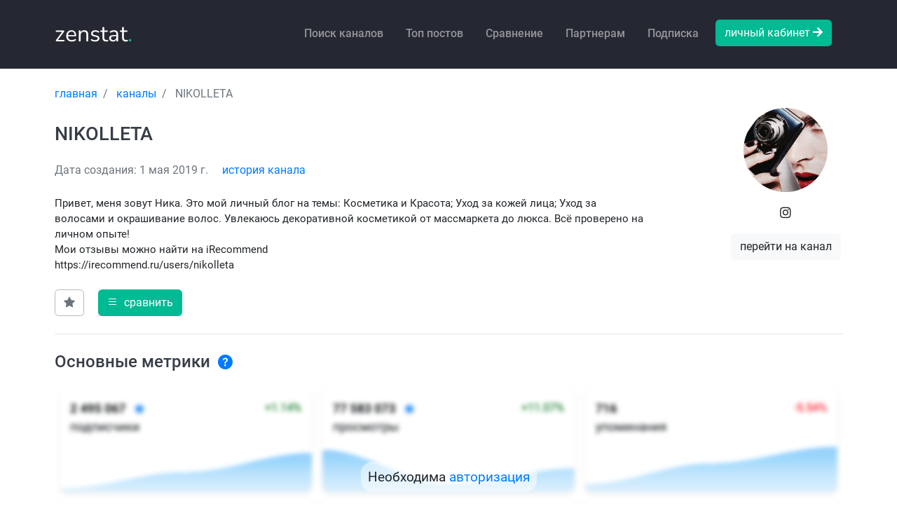

--- FILE ---
content_type: text/html; charset=utf-8
request_url: https://zenstat.ru/channel/nikolleta/
body_size: 19773
content:

<!DOCTYPE html>
<html lang="en">
    <head>
        <meta charset="utf-8">
        <meta name="viewport"
              content="width=device-width, initial-scale=1, shrink-to-fit=no">
        <meta name="description"
              content="Статистика канала NIKOLLETA, Дзен, подписчики, просмотры, аудитория." />
        
        
        <title>
            Статистика канала NIKOLLETA, подписчики, просмотры, аудитория. Дзен
            
        </title>
        
        <link href="/static/images/favicon.ico"
              rel="shortcut icon"
              type="image/png">
        <link rel="stylesheet" href="/static/dist/fonts.css?v=511b18bb56" integrity="sha384-f8JG3uJ0MUKyvbAOTmpKoR3edrtJFM154Lbu25JgfYX/q8jkoASu8xLlZ5O+1+X1" crossorigin="anonymous">
        <link rel="stylesheet" href="/static/dist/jquery.css?v=0317051fbe" integrity="sha384-svV94Ym6jMvi2kNpemCwJVr/DL1Semoo8BSAhVtvcTG7l72JBcWE0cdv+3+5wt4J" crossorigin="anonymous"> <link rel="stylesheet" href="/static/dist/bootstrap.css?v=f1e97491f6" integrity="sha384-lYQL3J202emvhQZ+JAH3yEwQAbp0+TJToMJKBIdtk6cG7l8n8RKbxE3Vaafl1s7K" crossorigin="anonymous"> <link rel="stylesheet" href="/static/dist/libs.css?v=86a9e4c94b" integrity="sha384-nXZAhqOueH6/yBH4p3V9oa0XEns+SqBWrvDtOH9oBZg7qecYjU4tOOXD8kV+N1VM" crossorigin="anonymous"> <link rel="stylesheet" href="/static/dist/fonts.css?v=511b18bb56" integrity="sha384-f8JG3uJ0MUKyvbAOTmpKoR3edrtJFM154Lbu25JgfYX/q8jkoASu8xLlZ5O+1+X1" crossorigin="anonymous"> <link rel="stylesheet" href="/static/css/style.css?v=3cbe57c2ff" integrity="sha384-v+LDjpoADfwwxkgItBv/OJvW+dheO8Lgm/wyLlDjt/C0uO4VxJutXiyNKyIKtyKo" crossorigin="anonymous">
        
        
        <script>
        window.onerror = function (msg, url, line, col, error) {
            if (msg.includes("ResizeObserver loop") || url.startsWith("chrome://") || url.startsWith("chrome-extension://")) {
                return;
            }
            fetch("/log_js_error/", {
                method: "POST",
                headers: {"Content-Type": "application/json"},
                body: JSON.stringify({
                    msg, url, line, col,
                    userAgent: navigator.userAgent
                })
            });
        };
        </script>
    </head>
    <body class="channel-page">
        <input type="hidden" name="csrfmiddlewaretoken" value="PPdhs4QHCtmB5gbbbw4CevJAxM7gqQvhSuY0G8zzIOpjdZn5dIwxE16gDCwNbybO">
        <div class="page">
            <nav id="menu" class="mobile-menu">
                <ul class="menu-items">
                    <li>
                        <span>
                            <div class="link-profile">
                                <a href="/" class="logo">zenstat<span class="text-primary">.</span></a>
                            </div>
                        </span>
                    </li>
                    <li>
                        <a href="/">Главная</a>
                    </li>
                    <li>
                        <a href="/stat/channels/">Поиск каналов</a>
                    </li>
                    <li>
                        <a href="/channel/fast-report/">Экспресс-отчет</a>
                    </li>
                    <li>
                        <a href="/stat/posts/">Топ публикаций</a>
                    </li>
                    <li>
                        <a href="/channels/compare/">Сравнение каналов</a>
                    </li>
                    <li>
                        <a href="/channels/add/">Добавить канал</a>
                    </li>
                    <li>
                        <a href="/video/check/">Скачать видео</a>
                    </li>
                    <li>
                        <a href="/api-doc/">API</a>
                    </li>
                    
                        <li>
                            <a href="/user/login/">Личный кабинет</a>
                        </li>
                    
                    
                </ul>
            </nav>
            <div>
                
                <header id="header-section">
                    <nav>
                        <div class="container">
                            <div class="row">
                                <a id="hamburger" href="#menu">
                                    <div class="hamburger hamburger--collapse">
                                        <div class="hamburger-box">
                                            <div class="hamburger-inner"></div>
                                        </div>
                                    </div>
                                </a>
                                <div class="col-lg-2">
                                    <a href="/" class="logo">zenstat<span class="color-1">.</span></a>
                                </div>
                                <div class="col-10 d-none d-lg-block">
                                    <ul class="navbar-links">
                                        <li>
                                            <a class="nav-link" href="/stat/channels/">Поиск каналов</a>
                                        </li>
                                        <li>
                                            <a class="nav-link" href="/stat/posts/">Топ постов</a>
                                        </li>
                                        <li>
                                            <a class="nav-link" href="/channels/compare/">Сравнение</a>
                                        </li>
                                        <li>
                                            <a class="nav-link" href="/referral/">Партнерам</a>
                                        </li>
                                        <li>
                                            <a class="nav-link" href="/#price-section">Подписка</a>
                                        </li>
                                        
                                            <li>
                                                <a class="btn btn-primary" href="/user/login/">личный кабинет
                                                    <i class="fas fa-arrow-right"></i></a>
                                            </li>
                                        
                                    </ul>
                                </div>
                            </div>
                        </div>
                    </nav>
                </header>
                
                <section id="main-section" class="pt-4 pb-4">
                    <div id="main-section-head">
                        <div class="container">
                            
                                <div class="clearfix"><ol class="breadcrumb" itemscope itemtype="http://schema.org/BreadcrumbList">
    
        
            <li class="breadcrumb-item" itemprop="itemListElement" itemscope="" itemtype="http://schema.org/ListItem">
                <a href="/" itemprop="item">
                    <span itemprop="name">главная</span>
                </a>
                <meta itemprop="position" content="1">
            </li>
        
    
        
            <li class="breadcrumb-item" itemprop="itemListElement" itemscope="" itemtype="http://schema.org/ListItem">
                <a href="/channels/" itemprop="item">
                    <span itemprop="name">каналы</span>
                </a>
                <meta itemprop="position" content="2">
            </li>
        
    
        
            <li class="breadcrumb-item active" itemprop="itemListElement" itemscope="" itemtype="http://schema.org/ListItem">
                <span itemprop="item">
                    <span itemprop="name">NIKOLLETA</span>
                </span>
                <meta itemprop="position" content="3">
            </li>
        
    
</ol></div>
                            
                            
                        </div>
                    </div>
                    
<div id="page-content">
    <div class="container">
        <div id="page-info" class="channel-page-main channel-page-block">
            <div class="row">
                <div class="col-md-3 d-block d-md-none">
                    <div class="channel-page-logo mt-3 mb-3">
                        <span class="channel-page-logo-container">
                            <img src="https://avatars.dzeninfra.ru/get-zen-logos/223306/pub_5cc9962732381c00b27ac9bc_5cc9d66affaa2300b352cb60/xxh" alt="Дзен NIKOLLETA статистика" data-toggle="tooltip" data-original-title="Изображение загружается с внешнего источника. Может быть защищено авторским правом.">
                        </span>
                    </div>
                     <ul class="social-links">
    
        <li>
            <a href="/away/?url=https%3A%2F%2Fwww.instagram.com%2Finikolleta%2F" target="_blank">
                
                    <i class="fab fa-instagram"></i>
                
            </a>
        </li>
    
</ul> 
                    <div class="mt-3 text-center">
                        <a href="/away/?url=https%3A%2F%2Fdzen.ru%2Fnikolleta" class="link btn btn-light" target="_blank">
                        перейти на канал
                        </a>
                    </div>
                </div>
                <div class="col-md-9">
                    <h1 class="mt-4">NIKOLLETA</h1>
                    
                    <p class="text-muted mt-4 mb-4">
                        
                        Дата создания: 1 мая 2019 г.
                        
                        

                        <a href="#auth-modal"
                           data-action="/channel/-1061421367064473279/history/"
                           id="link-history-modal"
                           class="link modal-link ml-3"
                        >история канала</a>
                    </p>
                    
                    
                    <p class="channel-page-description">Привет, меня зовут Ника. Это мой  личный блог на темы: Косметика и Красота; Уход за кожей лица; Уход за волосами и окрашивание волос. Увлекаюсь декоративной косметикой от массмаркета до люкса. Всё проверено на личном опыте!<br>Мои отзывы можно найти на iRecommend<br>https://irecommend.ru/users/nikolleta</p>
                    
                    
                    <div class="mt-4">
                        <div class="row">
                           
                            <div class="col-8">
                                <a href="#" class="btn btn-secondary mr-3 " id="favorite-action" data-toggle="tooltip" data-original-title="Добавить или удалить из избранного">
                                    <i class="bi bi-star-fill"></i>
                                </a>
                                
                                <a href="/channels/compare/" class="link-compare btn btn-primary" data-slug="nikolleta" data-action="add">
                                    <i class="bi bi-list mr-1"></i>
                                    <span>сравнить</span></a>
                                
                            </div>
                            
                        </div>
                    </div>
                </div>
                <div class="col-md-3 d-none d-md-block">
                    <div class="channel-page-logo">
                        <span class="channel-page-logo-container">
                            <img src="https://avatars.dzeninfra.ru/get-zen-logos/223306/pub_5cc9962732381c00b27ac9bc_5cc9d66affaa2300b352cb60/xxh" alt="Дзен NIKOLLETA статистика" data-toggle="tooltip" data-original-title="Изображение загружается с внешнего источника. Может быть защищено авторским правом.">
                        </span>
                        
                        <div class="mt-3"><ul class="social-links">
    
        <li>
            <a href="/away/?url=https%3A%2F%2Fwww.instagram.com%2Finikolleta%2F" target="_blank">
                
                    <i class="fab fa-instagram"></i>
                
            </a>
        </li>
    
</ul></div>
                        
                        <div class="mt-3 text-center">
                            <a href="/away/?url=https%3A%2F%2Fdzen.ru%2Fnikolleta" id="link_open_channel" class="link btn btn-light" target="_blank">
                                перейти на канал
                            </a>
                        </div>
                    </div>
                </div>
            </div>
        </div>
        
    <div class="restriction channel-page-block">
        
            <h4>
                Основные метрики
                <a href="#" data-action="0" class="features-btn">
                    <i class="bi bi-question-circle-fill"></i>
                </a>
            </h4>
            

<noindex>
    <div class="text text-center">
        
        <span>Необходима <a href="#auth-modal" class="modal-link">авторизация</a></span>
        
    </div>
    <div class="blur">
        <img src="/static/images/main-metrics.png" alt="zenstat.ru">
    </div>
</noindex>

        
    </div>
    <div class="restriction channel-page-block channel-page-main mt-4">
        <h4>
            Новые публикации
            <a href="#" data-action="1" class="features-btn">
                <i class="bi bi-question-circle-fill"></i>
            </a>
        </h4>
        
            

<noindex>
    <div class="text text-center">
        
        <span>Необходима <a href="#auth-modal" class="modal-link">авторизация</a></span>
        
    </div>
    <div class="blur">
        <img src="/static/images/main-metrics.png" alt="zenstat.ru">
    </div>
</noindex>

        
    </div>
    
        <div class="channel-page-block channel-page-stats channel-page-subscribers">
            <div id="page-subs" class="restriction">
                <h4>
                    Подписчики
                    <a href="#" data-action="2" class="features-btn">
                        <i class="bi bi-question-circle-fill"></i>
                    </a>
                </h4>
                
                    

<noindex>
    <div class="text text-center">
        
        <span>Необходима <a href="#auth-modal" class="modal-link">авторизация</a></span>
        
    </div>
    <div class="blur">
        <img src="/static/images/chart-subs.png" alt="zenstat.ru">
    </div>
</noindex>

                
            </div>
            <div id="page-views" class="restriction">
                <h4 class="mt-4">
                    Просмотры
                    <a href="#" data-action="3" class="features-btn">
                        <i class="bi bi-question-circle-fill"></i>
                    </a>
                </h4>
                
                    

<noindex>
    <div class="text text-center">
        
        <span>Необходима <a href="#auth-modal" class="modal-link">авторизация</a></span>
        
    </div>
    <div class="blur">
        <img src="/static/images/chart-views.png" alt="zenstat.ru">
    </div>
</noindex>

                
            </div>
            
        </div>
        <div id="page-mentions" class="channel-page-block channel-mentions-block">
            <div class="row restriction">
                <h4>
                    Упоминания
                    <a href="#" data-action="4" class="features-btn">
                        <i class="bi bi-question-circle-fill"></i>
                    </a>
                </h4>
                
                    

<noindex>
    <div class="text text-center">
        
        <span>Необходима <a href="#auth-modal" class="modal-link">авторизация</a></span>
        
    </div>
    <div class="blur">
        <img src="/static/images/channel-mentions-2.png" alt="zenstat.ru">
    </div>
</noindex>

                
            </div>
        </div>
    
    
    
    <div id="page-posts"
         class="channel-page-block mt-4 channel-posts restriction">
        <h4>
            Публикации
            <a href="#" data-action="6" class="features-btn"> <i class="bi bi-question-circle-fill"></i> </a>
        </h4>
        
            

<noindex>
    <div class="text text-center">
        
        <span>Необходима <a href="#auth-modal" class="modal-link">авторизация</a></span>
        
    </div>
    <div class="blur">
        <img src="/static/images/channel-posts.png" alt="zenstat.ru">
    </div>
</noindex>

        
    </div>

    </div>
</div>
<span class="modal fade" tabindex="-1" role="dialog" aria-hidden="true" id="history-modal">
        <div class="modal-dialog" role="document" style="max-width: 980px">
            <div class="modal-content">
                <div class="modal-body">
                    <button type="button" class="close" data-dismiss="modal" aria-label="Close">
                        <span aria-hidden="true">&times;</span>
                    </button>
                    <h5 class="text-left mb-4">История канала: NIKOLLETA</h5>
                    <table class="table" id="history-table">
                        <thead class="thead-light">
                        <tr>
                            <th scope="col">Дата</th>
                            <th scope="col">Название</th>
                            <th scope="col">Описание</th>
                            <th scope="col"><i data-toggle="tooltip" data-original-title="В индексе" class="fas fa-robot" aria-hidden="true"></i></th>
                            <th scope="col"><i data-toggle="tooltip" data-original-title="Верификация" class="fa fa-check-circle-o" aria-hidden="true"></i></th>
                        </tr>
                        </thead>
                        <tbody></tbody>
                    </table>
                    <div id="alter-history" class="alert alert-primary text-center mt-3 hidden">Для просмотра всех записей необходима <a href="/profile/subs/confirm/light-1/">подписка Лайт</a>.</div>
                </div>
            </div>
        </div>
    </span>
<span class="modal fade" tabindex="-1" role="dialog" aria-hidden="true" id="post-export-modal">
         <div class="modal-dialog" role="document">
            <div class="modal-content">
                <div class="modal-body">
                    <button type="button" class="close" data-dismiss="modal" aria-label="Close">
                        <span aria-hidden="true">&times;</span>
                    </button>
                    <form action="#" id="form-export-posts" method="POST">
                        <input type="hidden" value="1" name="xls">
                        <div><label for="count" class="mb-2">Введите количество публикаций</label></div>
                        <div class="form-group form-input-button d-inline-block mb-1">
                            <input type="number" class="form-control" value="50" name="count" id="count" required="">
                            <input type="submit" id="export-btn" value="Скачать" class="btn btn-primary btn-sm">
                        </div>
                        <div><small class="text-muted">Для экспорта необходима подписка "Лайт" (макс. 1 000).</small></div>
                    </form>
                </div>
            </div>
        </div>
    </span>
<span class="modal fade light-modal" tabindex="-1" role="dialog" aria-hidden="true" id="channel-restrict-modal">
    <div class="modal-dialog" role="document">
        <div class="modal-content">
            <div class="modal-body">
                <button type="button" class="close" data-dismiss="modal" aria-label="Close">
                    <span aria-hidden="true">&times;</span>
                </button>
                <div class="text-center">
                    <div class="mb-4">
                        <i class="fa fa-lock fa-3x mb-3"></i>
                        <h5 class="font-weight-bold">Доступ ограничен</h5>
                        <p class="mb-0 mt-2" style="font-size: 1.05rem;">Данный функционал доступен для пользователей с подпиской <a href="/profile/subs/confirm/light-1/" class="">Лайт</a>.</p>
                    </div>
                    <div class="rounded mb-3 text-left">
                        <div class="mb-2 font-weight-bold text-center">Преимущества подписки</div>
                        <ul class="mt-2 mb-2 list-unstyled features">
                            <li class="mb-1">
                                <div class="btn btn-light btn-block text-left d-flex justify-content-between align-items-center" data-toggle="collapse" data-target="#block1">
                                    Неограниченный поиск и анализ каналов
                                    <i class="fa fa-chevron-down toggle-icon"></i>
                                </div>
                                <ul id="block1" class="collapse">
                                    <li><i class="fa fa-check-circle mr-2" aria-hidden="true"></i>Экспорт данных в XLS</li>
                                    <li><i class="fa fa-check-circle mr-2" aria-hidden="true"></i>Поиск по параметрам</li>
                                    <li><i class="fa fa-check-circle mr-2" aria-hidden="true"></i>Сохранение параметров поиска</li>
                                    <!--li data-toggle="tooltip" data-original-title="Без подписки доступно 5 уникальных каналов в сутки и 20 в месяц"><i class="fa fa-check-circle mr-2" aria-hidden="true"></i>Отсутствие лимита на анализируемые каналы</li>
                                    <li data-toggle="tooltip" data-original-title="Без подписки доступно 10 запросов в сутки и 40 в месяц"><i class="fa fa-check-circle mr-2" aria-hidden="true"></i>Отсутствие лимита на количество запросов в поиск</li-->
                                </ul>
                            </li>
                            <li class="mb-1">
                                <div class="btn btn-block text-left d-flex justify-content-between align-items-center" data-toggle="collapse" data-target="#block2">
                                    Исторические данные по всем каналам
                                    <i class="fa fa-chevron-down toggle-icon"></i>
                                </div>
                                <ul id="block2" class="collapse">
                                    <li><i class="fa fa-check-circle mr-2" aria-hidden="true"></i>История изменений канала</li>
                                    <li><i class="fa fa-check-circle mr-2" aria-hidden="true"></i>Помесячные сводные данные</li>
                                    <li><i class="fa fa-check-circle mr-2" aria-hidden="true"></i>График роста подписчиков за весь период</li>
                                    <li><i class="fa fa-check-circle mr-2" aria-hidden="true"></i>Изменения количества подписчиков по дням и часам</li>
                                </ul>
                            </li>
                            <li class="mb-1">
                                <div class="btn btn-light btn-block text-left d-flex justify-content-between align-items-center" data-toggle="collapse" data-target="#block3">Инструмент для анализа публикаций канала
                                    <i class="fa fa-chevron-down toggle-icon"></i>
                                </div>
                                <ul id="block3" class="collapse">
                                    <li><i class="fa fa-check-circle mr-2" aria-hidden="true"></i>Список публикаций с полным набором метрик</li>
                                    <li><i class="fa fa-check-circle mr-2" aria-hidden="true"></i>Почасовая динамика просмотров в первые 24 часа</li>
                                </ul>
                            </li>
                        </ul>
                    </div>
                    <a href="/profile/subs/confirm/light-1/" class="btn btn-primary btn-lg mt-4 btn-block">
                        <i class="bi bi-stars mr-2"></i>
                        Получить доступ за 450 ₽ / мес
                    </a>
                    <div class="text-muted mt-2"><small>Подписка без авто-продления</small></div>
                </div>
            </div>
        </div>
    </div>
</span>
<span class="modal fade light-modal" tabindex="-1" role="dialog" aria-hidden="true" id="access-channel-history-modal">
    <div class="modal-dialog" role="document">
        <div class="modal-content">
            <div class="modal-body">
                <button type="button" class="close" data-dismiss="modal" aria-label="Close">
                    <span aria-hidden="true">&times;</span>
                </button>
                <div class="text-center">
                    <div class="mb-4">
                        <i class="fa fa-lock fa-3x mb-3"></i>
                        <h5 class="font-weight-bold">Доступ ограничен</h5>
                        <p class="mb-0 mt-2" style="font-size: 1.05rem;">Для просмотра истории канала оформите подписку <a href="/profile/subs/confirm/light-1/">Лайт</a>.</p>
                    </div>
                    <div class="rounded mb-3 text-left">
                        <div class="mb-2 font-weight-bold text-center">Преимущества подписки</div>
                        <ul class="mt-2 mb-2 list-unstyled features">
                            <li class="mb-1">
                                <div class="btn btn-light btn-block text-left d-flex justify-content-between align-items-center" data-toggle="collapse" data-target="#block1">
                                    Неограниченный поиск и анализ каналов
                                    <i class="fa fa-chevron-down toggle-icon"></i>
                                </div>
                                <ul id="block1" class="collapse">
                                    <li><i class="fa fa-check-circle mr-2" aria-hidden="true"></i>Экспорт данных в XLS</li>
                                    <li><i class="fa fa-check-circle mr-2" aria-hidden="true"></i>Поиск по параметрам</li>
                                    <li><i class="fa fa-check-circle mr-2" aria-hidden="true"></i>Сохранение параметров поиска</li>
                                    <!--li data-toggle="tooltip" data-original-title="Без подписки доступно 5 уникальных каналов в сутки и 20 в месяц"><i class="fa fa-check-circle mr-2" aria-hidden="true"></i>Отсутствие лимита на анализируемые каналы</li>
                                    <li data-toggle="tooltip" data-original-title="Без подписки доступно 10 запросов в сутки и 40 в месяц"><i class="fa fa-check-circle mr-2" aria-hidden="true"></i>Отсутствие лимита на количество запросов в поиск</li-->
                                </ul>
                            </li>
                            <li class="mb-1">
                                <div class="btn btn-block text-left d-flex justify-content-between align-items-center" data-toggle="collapse" data-target="#block2">
                                    Исторические данные по всем каналам
                                    <i class="fa fa-chevron-down toggle-icon"></i>
                                </div>
                                <ul id="block2" class="collapse">
                                    <li><i class="fa fa-check-circle mr-2" aria-hidden="true"></i>История изменений канала</li>
                                    <li><i class="fa fa-check-circle mr-2" aria-hidden="true"></i>Помесячные сводные данные</li>
                                    <li><i class="fa fa-check-circle mr-2" aria-hidden="true"></i>График роста подписчиков за весь период</li>
                                    <li><i class="fa fa-check-circle mr-2" aria-hidden="true"></i>Изменения количества подписчиков по дням и часам</li>
                                </ul>
                            </li>
                            <li class="mb-1">
                                <div class="btn btn-light btn-block text-left d-flex justify-content-between align-items-center" data-toggle="collapse" data-target="#block3">Инструмент для анализа публикаций канала
                                    <i class="fa fa-chevron-down toggle-icon"></i>
                                </div>
                                <ul id="block3" class="collapse">
                                    <li><i class="fa fa-check-circle mr-2" aria-hidden="true"></i>Список публикаций с полным набором метрик</li>
                                    <li><i class="fa fa-check-circle mr-2" aria-hidden="true"></i>Почасовая динамика просмотров в первые 24 часа</li>
                                </ul>
                            </li>
                        </ul>
                    </div>
                    <a href="/profile/subs/confirm/light-1/" class="btn btn-primary btn-lg mt-4 btn-block">
                        <i class="bi bi-stars mr-2"></i>
                        Получить доступ за 450 ₽ / мес
                    </a>
                    <div class="text-muted mt-2"><small>Подписка без авто-продления</small></div>
                </div>
            </div>
        </div>
    </div>
</span>
<span class="modal fade light-modal" tabindex="-1" role="dialog" aria-hidden="true" id="access-channel-posts-modal">
    <div class="modal-dialog" role="document">
        <div class="modal-content">
            <div class="modal-body">
                <button type="button" class="close" data-dismiss="modal" aria-label="Close">
                    <span aria-hidden="true">&times;</span>
                </button>
                <div class="text-center">
                    <div class="mb-4">
                        <i class="fa fa-lock fa-3x mb-3"></i>
                        <h5 class="font-weight-bold">Доступ ограничен</h5>
                        <p class="mb-0 mt-2" style="font-size: 1.05rem;">Для просмотра публикаций канала оформите подписку <a href="/profile/subs/confirm/light-1/">Лайт</a>.</p>
                    </div>
                    <div class="rounded mb-3 text-left">
                        <div class="mb-2 font-weight-bold text-center">Преимущества подписки</div>
                        <ul class="mt-2 mb-2 list-unstyled features">
                            <li class="mb-1">
                                <div class="btn btn-light btn-block text-left d-flex justify-content-between align-items-center" data-toggle="collapse" data-target="#block1">
                                    Неограниченный поиск и анализ каналов
                                    <i class="fa fa-chevron-down toggle-icon"></i>
                                </div>
                                <ul id="block1" class="collapse">
                                    <li><i class="fa fa-check-circle mr-2" aria-hidden="true"></i>Экспорт данных в XLS</li>
                                    <li><i class="fa fa-check-circle mr-2" aria-hidden="true"></i>Поиск по параметрам</li>
                                    <li><i class="fa fa-check-circle mr-2" aria-hidden="true"></i>Сохранение параметров поиска</li>
                                    <!--li data-toggle="tooltip" data-original-title="Без подписки доступно 5 уникальных каналов в сутки и 20 в месяц"><i class="fa fa-check-circle mr-2" aria-hidden="true"></i>Отсутствие лимита на анализируемые каналы</li>
                                    <li data-toggle="tooltip" data-original-title="Без подписки доступно 10 запросов в сутки и 40 в месяц"><i class="fa fa-check-circle mr-2" aria-hidden="true"></i>Отсутствие лимита на количество запросов в поиск</li-->
                                </ul>
                            </li>
                            <li class="mb-1">
                                <div class="btn btn-block text-left d-flex justify-content-between align-items-center" data-toggle="collapse" data-target="#block2">
                                    Исторические данные по всем каналам
                                    <i class="fa fa-chevron-down toggle-icon"></i>
                                </div>
                                <ul id="block2" class="collapse">
                                    <li><i class="fa fa-check-circle mr-2" aria-hidden="true"></i>История изменений канала</li>
                                    <li><i class="fa fa-check-circle mr-2" aria-hidden="true"></i>Помесячные сводные данные</li>
                                    <li><i class="fa fa-check-circle mr-2" aria-hidden="true"></i>График роста подписчиков за весь период</li>
                                    <li><i class="fa fa-check-circle mr-2" aria-hidden="true"></i>Изменения количества подписчиков по дням и часам</li>
                                </ul>
                            </li>
                            <li class="mb-1">
                                <div class="btn btn-light btn-block text-left d-flex justify-content-between align-items-center" data-toggle="collapse" data-target="#block3">Инструмент для анализа публикаций канала
                                    <i class="fa fa-chevron-down toggle-icon"></i>
                                </div>
                                <ul id="block3" class="collapse">
                                    <li><i class="fa fa-check-circle mr-2" aria-hidden="true"></i>Список публикаций с полным набором метрик</li>
                                    <li><i class="fa fa-check-circle mr-2" aria-hidden="true"></i>Почасовая динамика просмотров в первые 24 часа</li>
                                </ul>
                            </li>
                        </ul>
                    </div>
                    <a href="/profile/subs/confirm/light-1/" class="btn btn-primary btn-lg mt-4 btn-block">
                        <i class="bi bi-stars mr-2"></i>
                        Получить доступ за 450 ₽ / мес
                    </a>
                    <div class="text-muted mt-2"><small>Подписка без авто-продления</small></div>
                </div>
            </div>
        </div>
    </div>
</span>
<div class="modal fade promo-modal" tabindex="-1" role="dialog" aria-hidden="true" id="access-channel-rate-modal">
    <div class="modal-dialog" role="document">
        <div class="modal-content">
            <div class="modal-body">
                <form action="/profile/subs/confirm/one-step/" method="POST">
                    <input type="hidden" name="key" value="">
                    <button type="button" class="close" data-dismiss="modal" aria-label="Close">
                        <span aria-hidden="true">&times;</span>
                    </button>
                    <h4 class="text-left mb-2">Лимит бесплатных просмотров каналов — исчерпан!</h4>
                    <hr>
                    
                    <div class="mb-4">Вы посмотрели  из  доступных каналов сегодня.</div>
                    
                    <div class="mb-4">Чтобы продолжить анализ и получить полный доступ к данным по каналам — подключите Лайт.</div>
                    <div class="mb-2">Что получаете:</div>
                    <ul>
                        <li>Неограниченный просмотр и анализ каналов</li>
                        <li>Доступ к истории и росту подписчиков</li>
                        <li>Репосты, упоминания каналов и публикаций</li>
                    </ul>
                    
                    
                    <div class="cta-row d-flex flex-column align-items-start">
                         <button type="submit">
                             🚀 Открыть полный доступ за 450 ₽
                         </button>
                     </div>
                    <div class="mt-2 bottom text-center">
                        <small class="text-muted">450 ₽ за 30 дней, без автопродления</small>
                    </div>
                    
                    
                </form>
            </div>
        </div>
    </div>
</div>
<div class="modal fade" tabindex="-1" role="dialog" aria-hidden="true" id="channel-detail-modal">
    <div class="modal-dialog modal-lg" role="document">
        <div class="modal-content">
            <div class="modal-body">
                <button type="button" class="close" data-dismiss="modal" aria-label="Close">
                    <span aria-hidden="true">&times;</span>
                </button>
                <h4 class="mb-3"></h4>
                <div class="table-content"></div>
                <div class="text-center">
                    <a href="#" id="modal-load-more">показать еще</a>
                </div>
            </div>
        </div>
    </div>
</div>
<div class="modal fade features-modal" tabindex="-1" role="dialog" aria-hidden="true" id="channel-light-modal">
    <div class="modal-dialog modal-lg" role="document">
        <div class="modal-content">
            <div class="modal-body">
                <button type="button" class="close" data-dismiss="modal" aria-label="Close">
                    <span aria-hidden="true">&times;</span>
                </button>
                <div class="features-owl owl-carousel owl-theme">
                    <div class="">
                        <h5 class="mb-3 font-weight-bold">Раздел основные метрики</h5>
                        <hr>
                        <p class="text-muted mb-3">
                            Раздел показывает сводную статистику по каналу за выбранный период. Учитываются все публикации.
                            Данные сгруппированы по ключевым метрикам, вы можете выбрать любой доступный период.
                        <div class="media-preview">
                        <a data-fancybox href="/static/images/main-metrics.png" data-caption="Основные метрики">
                            <img src="/static/images/main-metrics.png"> </a>
                        <div class="media-overlay"><span>&#x26F6;</span></div>
                    </div>
                    </div>
                    <div class="">
                        <h5 class="mb-3 font-weight-bold">Раздел новые публикации</h5>
                        <hr>
                        <p class="text-muted mb-3">
                            Раздел показывает сводную статистику по всем новым материалам, опубликованным за выбранный период.
                            Данные сгруппированы по ключевым метрикам, а также разбиты по типам контента: видео, статьи и посты.
                            Вы можете выбрать любой доступный период.
                        <div class="media-preview">
                            <a data-fancybox href="/static/images/new-publications.png" data-caption="Новые публикации">
                                <img src="/static/images/new-publications.png"> </a>
                            <div class="media-overlay"><span>&#x26F6;</span></div>
                        </div>
                    </div>
                    <div class="">
                        <h5 class="mb-3 font-weight-bold">Раздел подписчики</h5>
                        <hr>
                        <p class="text-muted mb-4">
                            В этом разделе отображается динамика изменения количества подписчиков. Вы можете выбрать любой доступный период и задать уровень агрегации: по дням, неделям или месяцам. Также доступна подробная почасовая статистика изменения подписчиков. </p>
                        <div class="media-preview">
                            <a data-fancybox href="/static/videos/subscribers.mp4" data-caption="Раздел подписчики">
                                <video autoplay muted loop class="img-fluid">
                                    <source src="/static/videos/subscribers.mp4" type="video/mp4">
                                    Ваш браузер не поддерживает видео.
                                </video>
                            </a>
                            <div class="media-overlay"><span>&#x26F6;</span></div>
                        </div>
                    </div>
                    <div class="">
                        <h5 class="mb-3 font-weight-bold">Раздел просмотры</h5>
                        <hr>
                        <p class="text-muted mb-4">
                            В этом разделе отображается статистика изменений просмотров, лайков и комментариев за выбранный период. Также доступна динамика просмотров публикаций в первые 24 часа после выхода публикации — для оценки стартовой вовлечённости контента.
                        <div class="media-preview">
                            <a data-fancybox href="/static/videos/views.mp4" data-caption="Раздел просмотры">
                                <video autoplay muted loop class="img-fluid">
                                    <source src="/static/videos/views.mp4" type="video/mp4">
                                    Ваш браузер не поддерживает видео.
                                </video>
                            </a>
                            <div class="media-overlay"><span>&#x26F6;</span></div>
                        </div>
                    </div>
                    <div class="">
                        <h5 class="mb-3 font-weight-bold">Раздел упоминания</h5>
                        <hr>
                        <p class="text-muted mb-4">
                        В разделе отображаются каналы, сделавшие репост, упомянувшие канал или публикацию. Указаны дата, тип упоминания, количество подписчиков. Можно фильтровать по направлению и размеру аудитории.
                        <div class="media-preview">
                            <a data-fancybox href="/static/images/reposts-full.png" data-caption="Раздел упоминания">
                                <img src="/static/images/reposts-full.png"> </a>
                            <div class="media-overlay"><span>&#x26F6;</span></div>
                        </div>
                    </div>
                    <div class="">
                        <h5 class="mb-3 font-weight-bold">Раздел похожие каналы</h5>
                        <hr>
                        <p class="text-muted mb-4">
                            В разделе показаны каналы с похожей аудиторией, тематикой или форматом. Указаны подписчики, просмотры и ссылка на аналитику — для сравнения и поиска конкурентов.
                        <div class="media-preview">
                            <a data-fancybox href="/static/images/similar-full.png" data-caption="Раздел упоминания">
                                <img src="/static/images/similar-full.png"> </a>
                            <div class="media-overlay"><span>&#x26F6;</span></div>
                        </div>
                    </div>
                    <div class="">
                        <h5 class="mb-3 font-weight-bold">Раздел публикации</h5>
                        <hr>
                        <p class="text-muted mb-4">
                            Список публикаций канала с указанием просмотров, лайков и комментариев. Есть возможность отфильтровать по типу публикации и дате создания.
                        <div class="media-preview">
                            <a data-fancybox href="/static/images/channel-posts.png" data-caption="Раздел упоминания">
                                <img src="/static/images/channel-posts.png"> </a>
                            <div class="media-overlay"><span>&#x26F6;</span></div>
                        </div>
                    </div>
                </div>
                <div class="text-right bottom mt-3">
                    
                    <a href="/user/login/" class="btn btn-primary">Авторизация</a>
                    
                </div>
            </div>
        </div>
    </div>
</div>

                </section>
                
                <footer id="footer">
                    <div class="container">
                        <div class="row">
                            <div class="col-lg-3">
                                <div class="footer-brand">zenstat</div>
                                <div class="mb-3">аналитика Дзен</div>
                                <div class="icon-list-social mb-5">
                                    <a href="https://t.me/zenstat" target="_blank" class="social-link"><i class="fab fa-telegram-plane"></i></a>
                                    <a href="mailto:support@zenstat.ru" class="social-link"><i class="far fa-envelope-open"></i></a>
                                </div>
                            </div>
                            <div class="col-lg-9 footer-nav">
                                <div class="row">
                                    <div class="col-lg-4 col-md-6 mb-5 mb-lg-0">
                                        <div class="footer-nav-caption mb-4">Инструменты</div>
                                        <ul>
                                            <li>
                                                <a href="/stat/channels/">Поиск каналов</a>
                                            </li>
                                            <li>
                                                <a href="/channel/fast-report/">Экспресс-отчет</a>
                                            </li>
                                            <li>
                                                <a href="/stat/posts/">Топ публикаций</a>
                                            </li>
                                            <li>
                                                <a href="/channels/compare/">Сравнение каналов</a>
                                            </li>
                                            <li>
                                                <a href="/channels/add/">Добавить канал</a>
                                            </li>
                                            <li>
                                                <a href="/video/check/">Скачать видео</a>
                                            </li>
                                            <li>
                                                <a href="/api-doc/">API</a>
                                            </li>
                                        </ul>
                                    </div>
                                    <div class="col-lg-4 col-md-6 mb-5 mb-lg-0">
                                        <div class="footer-nav-caption mb-4">Личный кабинет</div>
                                        <ul>
                                            <li>
                                                <a href="/user/login/">Профиль</a>
                                            </li>
                                            <li>
                                                <a href="/profile/balance/">Баланс</a>
                                            </li>
                                            <li>
                                                <a href="/profile/referral/">Рефералы</a>
                                            </li>
                                            <li>
                                                <a href="/user/login/">Вход</a>
                                            </li>
                                        </ul>
                                    </div>
                                    <div class="col-lg-4 col-md-6 mb-5 mb-lg-0">
                                        <div class="footer-nav-caption mb-4">Информация</div>
                                        <ul>
                                            <li>
                                                <a href="/privacy">Политика конфиденциальности</a>
                                            </li>
                                            <!--li><a href="/dirs">Директории</a></li -->
                                            <li>
                                                <a href="/faq">FAQ</a>
                                            </li>
                                            <li>
                                                <a href="/contacts/">Реквизиты</a>
                                            </li>
                                            <li>
                                                <a href="/terms/">Пользовательское Соглашение</a>
                                            </li>
                                        </ul>
                                    </div>
                                </div>
                            </div>
                        </div>
                        <hr>
                        <div class="row align-items-center">
                            <div class="col-md-6">© zenstat.ru 2026</div>
                        </div>
                    </div>
                </footer>
                
            </div>
        </div>
        <span class="modal fade"
              tabindex="-1"
              role="dialog"
              aria-hidden="true"
              id="auth-modal">
            <div class="modal-dialog" role="document">
                <div class="modal-content">
                    <div class="modal-body">
                        <button type="button" class="close" data-dismiss="modal" aria-label="Close">
                            <span aria-hidden="true">&times;</span>
                        </button>
                        <h4 class="text-center mb-4">Авторизация</h4>
                        <div class="wrap-form">
                            <form action="/user/login/?next=/channel/nikolleta/"
                                  method="POST"
                                  id="form-login"
                                  class="recaptcha-form form">
                                <input type="hidden" name="csrfmiddlewaretoken" value="PPdhs4QHCtmB5gbbbw4CevJAxM7gqQvhSuY0G8zzIOpjdZn5dIwxE16gDCwNbybO">
                                
    
    <script>window.captcha_site = "6LdrP6gbAAAAACdvuQWLA8UT3OiH3IsE5a5tJVbr";</script>
    <input type="hidden" name="g_recaptcha_response">
    <input type="hidden" name="captcha" value="google-v3">
    <div id="captcha-container"></div>
    <script>
    window.captcha_site = "6LdrP6gbAAAAACdvuQWLA8UT3OiH3IsE5a5tJVbr";
    let recaptchaLoading = null;
    function captchaLoad() {
        if (window.grecaptcha) return Promise.resolve();
        if (recaptchaLoading) return recaptchaLoading;

        recaptchaLoading = new Promise((resolve, reject) => {
            const s = document.createElement("script");
            s.src = `https://www.google.com/recaptcha/api.js?render=${window.captcha_site}`;
            s.async = true;
            s.defer = true;
            s.onload = () => resolve();
            s.onerror = () => reject(new Error("failed to load recaptcha"));
            document.head.appendChild(s);
        });

        return recaptchaLoading;
    }
    </script>


                                <div class="text-center mt-2">
                                    <a class="btn btn-secondary "
                                       href="https://oauth.yandex.ru/authorize?response_type=token&client_id=47579d2860f6431f91b94bd2f56b1331&force_confirm=yes">
                                        <img src="https://avatars.mds.yandex.net/get-lpc/1364677/92bfe1ae-33e1-41d8-8720-028ba8df86cd/orig"
                                             class="img-fluid"
                                             style="max-width: 20px;
                                                    margin-right: 5px">
                                    войти с помощью Яндекс</a>
                                </div>
                                <div class="or-seperator">
                                    <b>или</b>
                                </div>
                                <div class="form-group">
                                    <input type="text"
                                           name="email"
                                           required
                                           title="Заполните обязательное поле"
                                           placeholder="Email"
                                           class="form-control">
                                </div>
                                <div class="form-group">
                                    <input type="password"
                                           name="password"
                                           required
                                           placeholder="Пароль"
                                           class="form-control">
                                    <div class="mt-2 text-right">
                                        <a href="/user/forgot-password/">забыли пароль ?</a>
                                    </div>
                                </div>
                                <div class="form-group text-center">
                                    <input type="submit" value="войти" class="btn btn-primary btn-submit">
                                </div>
                                <div class="text-center block-link">
                                    <a href="/user/register/?next=/channel/nikolleta/">создать аккаунт</a>
                                </div>
                            </form>
                        </div>
                    </div>
                </div>
            </div>
        </div>
    </span>
    <script src="/static/dist/jquery.js?v=0ef96d6c90" integrity="sha384-4e2YjcMqVklTiWeoLNxWHwOLx/SQ0ehj95MFgSsPrAqK9Va8rYhQoux7Pr9WLshR" crossorigin="anonymous"></script> <script src="/static/dist/libs.js?v=786b3887d6" integrity="sha384-jIRS2nsf0xwk3JVm7oQaSNLv3UWAwwXI+c3tz0moN6g3uySKwNrvAAmp9zczXg3r" crossorigin="anonymous"></script> <script src="/static/dist/bootstrap.js?v=bcf0a6729c" integrity="sha384-X2ofowDBI2ni8oiRum7zL/ZeCZpnS2NfPMP5AUZff929UnwZu5EhNw2LrLdDnkpO" crossorigin="anonymous"></script> <script src="/static/dist/sdk.js?v=f748452cd6" integrity="sha384-LG41XzfAirdo+U7tgGjrA2GFjgxgGwcNNIwRerBCHF5zA0w6a0XYANXQHYHgDvkV" crossorigin="anonymous"></script> <script src="/static/js/script.js?v=9d2d11985c" integrity="sha384-ZEbkd/wYg2qMFZZI8UkeNCfHSdYbIfFQs8QST5nkm+QjEt2NFHuEXMBUg16t7K2Z" crossorigin="anonymous"></script>
    
<script src="/static/js/datatable.js?v=07ea7d3a4b" integrity="sha384-q2gQX4yuSFfOMmeUI37DbUxc13dEKz4UcDC4Q1WazSIHJ+gI6IiZasgSW6VQO/P8" crossorigin="anonymous"></script>
<script src="/static/js/chart.js?v=0d4736605e" integrity="sha384-O5Z5Wblr0MsFjF1mA53L/kEOXh3L74+xu3MuNJodA0l0HQd2gS32PQCwxVpdBa1M" crossorigin="anonymous"></script>
<script src="/static/libs/apexcharts/dist/apexcharts.js?v=0f61e03932" integrity="sha384-9CNNxbq8tVEeDh9jV/uansAMQreMxe5Q37u9oRVxRQK5YP+7ayb9dB+pBr54+l6N" crossorigin="anonymous"></script>
<script src="/static/libs/cdn.jsdelivr.net/npm/%40fancyapps/ui%406.0/dist/fancybox/fancybox.umd.js?v=0d5d4dbc78" integrity="sha384-E72fNwuncipyWpb6J+SiWe2pS++ac9ZA+aTFuerJqZwwNh8y0IMW3AN1x5wq+Dxl" crossorigin="anonymous"></script>
<link rel="stylesheet" href="/static/libs/cdn.jsdelivr.net/npm/%40fancyapps/ui%406.0/dist/fancybox/fancybox.css?v=1291454200" integrity="sha384-ilXN6Exct4CvyW/bayHP0rqeal05QsZhPnDhOQ3LvQwJWLCvJuaNi+BsuzKzfZXp" crossorigin="anonymous">
<script>
    let initData = JSON.parse('{"channel_id": "-1061421367064473279", "channel_slug": "nikolleta", "is_authenticated": false, "has_subscription": false, "min_date": "", "events": {"history": "", "history_dates": "", "history_subscribers": "", "posts": ""}, "is_fast_channel": false, "favorite_url": "/favorites/action/"}');

    // Compare
    $('.link-compare').click(function (e) {
        e.preventDefault()

        if (!initData["is_authenticated"]) {
            $("#auth-modal").modal()
            return false
        }

        const btn = $(this);
        const action = btn.data('action');

        if (btn.data('action') === 'delete') {
            btn.data('action', 'add');
            btn.find('span').text('сравнить');
        } else {
            btn.data('action', 'delete');
            btn.find('span').text('удалить из сравнения');
        }

        $.ajax({
            url: btn.attr('href'),
            dataType: 'JSON',
            type: 'POST',
            async: false,
            headers: {"X-CSRFToken": csrftoken},
            data: {
                'action': action,
                'slug': btn.data('slug'),
            },
            success: function (data) {
            },
            error: function (data) {
                if (data.status === 409) {
                    window.location.reload();
                }
            }
        });
        return false
    })

    // History modal
    $('#link-history-modal').click(function () {
        $.ajax({
            url: $(this).data('action'),
            dataType: 'JSON',
            type: 'POST',
            async: false,
            headers: {"X-CSRFToken": csrftoken},
            data: $(this).serialize(),
            success: function (data) {
                let rows = data.rows
                if (rows.length === 0) {

                } else {
                    let html = '';
                    for (let i = 0; i < rows.length; i++) {
                        let row = '<tr>';
                        row += '<th scope="row">' + rows[i]['date'] + '</th>';
                        row += '<td class="title"><img src="' + rows[i]['logo'] + '"><div><div>' + rows[i]['title'] + '</div><div>' + rows[i]['slug'] + '</div></div></td>';
                        row += '<td>' + rows[i]['description'] + '</td>';

                        let is_indexable = "да";
                        if (rows[i]['is_indexable'] === 0) {
                            is_indexable = "нет";
                        }
                        row += '<td>' + is_indexable + '</td>';

                        let is_verified = "да";
                        if (rows[i]['is_verified'] === 0) {
                            is_verified = "нет";
                        }
                        row += '<td>' + is_verified + '</td>';
                        row += '</tr>';
                        html += row
                    }
                    if (!data.subs && data.count > 1) {
                        $("#alter-history").removeClass("hidden")
                    }
                    let table = $('#history-table')
                    table.find("tbody").html(html)
                }
            },
            error: function (data) {
                if (data.status === 403) {
                    _alert('Необходимо авторизоваться', 'Авторизуйтесь для просмотра истории <a href="/user/login/" target="_blank">войти</a>', 'error');
                }
                if (data.status === 409) {
                    window.location.reload();
                }
            }
        });
        if (window.amplitude) {
            amplitude.track("Show channel-history-modal")
        }
    })

    // Periods Chart
    function loadChartData(metric, dateFrom, dateTo) {
        const group = $('.btn-graph-group[data-metric="' + metric + '"]')
        const deltaDays = Math.round((dateTo - dateFrom) / (1000 * 60 * 60 * 24))
        if (deltaDays < 40) {
            group.find('option[value="month"]').prop("disabled", true)
            if (group.val() === "month") {
                group.find('option[value="day"]').prop("selected", true)
            }
        } else {
            group.find('option[value="month"]').prop("disabled", false)
        }

        if (deltaDays <= 7) {
            group.find('option[value="week"]').prop("disabled", true);
            group.find('option[value="day"]').prop("selected", true);
        } else {
            group.find('option[value="week"]').prop("disabled", false);
        }

        if (deltaDays > (366 * 2)) {
            group.find('option[value="month"]').prop("selected", true)
        }

        const dateFromFormat = dateFrom.format('YYYY-MM-DD');
        const dateToFormat = dateTo.format('YYYY-MM-DD');
        const params = {
            channel_id: '-1061421367064473279',
            channel_slug: 'nikolleta',
            metric: metric,
            date_from: dateFromFormat,
            date_to: dateToFormat,
            group: group.val(),
        }
        $("input[name=" + metric + "-date-from]").val(dateFromFormat)
        $("input[name=" + metric + "-date-to]").val(dateToFormat)
        if (metric === "subscribers") {
            drawApexChartSubs('#channel-' + metric + '-graph', params)

            const dailyTable = $("#subscribers-daily")
            if (dailyTable.length > 0) {
                dailyTable.bootstrapTable("refresh")
            }
        }
        if (metric === "views") {
            drawApexChartViews('#channel-' + metric + '-graph', params)

            const dailyTable = $("#views-daily")
            if (dailyTable.length > 0) {
                dailyTable.bootstrapTable("refresh")
            }
        }
        const _dateFrom = prettyDateFormatter(dateFromFormat);
        const _dateTo = prettyDateFormatter(dateToFormat);
        $('.btn-graph-date[data-metric=' + metric + ']').html('<i class="far fa-calendar-alt"></i>  ' + _dateFrom + ' - ' + _dateTo);
        return false
    }

    $('.btn-graph-period').click(function () {
        const metric = $(this).data('metric')
        const period = $(this).data('period')
        const rangePeriod = getRangePeriod(period)
        if (period === 0) {
            rangePeriod['from'] = moment($(this).data("min"), 'YYYY-MM-DD')
        }
        window[metric + 'DateFrom'] = rangePeriod['from']
        window[metric + 'DateTo'] = rangePeriod['to']
        loadChartData(metric, rangePeriod['from'], rangePeriod['to'])
        $('.btn-graph-period[data-metric=' + metric + ']').removeClass('active')
        $(this).addClass('active')
        return false
    })
    $('.btn-graph-period.active').click()

    $('.btn-graph-group').change(function () {
        let metric = $(this).data("metric")
        loadChartData(metric, window[metric + 'DateFrom'], window[metric + 'DateTo'])
        return false;
    })

    // Channel modal posts, mentions
    const initPostsLinkCallback = () => {
        $(".stats-table .link-wrap.link-posts").on("click", function () {
            const date = $(this).data("date")
            const table = document.createElement("table")
            table.classList.add("table", "table-bordered", "table-striped")

            const thead = document.createElement("thead")
            thead.innerHTML = `
        <tr>
            <th>Название</th>
            <th>Просмотры</th>
            <th style="width: 75px">Время</th>
        </tr>`
            table.appendChild(thead)

            const tbody = document.createElement("tbody")
            table.appendChild(tbody)

            const modal = $("#channel-detail-modal")
            const tableContent = modal.find(".table-content")
            tableContent.html(table)

            modal.find("h4").text("Публикации канала - " + prettyDatetimeFormatter(date))

            let hasMore = modalLoadPosts(date, 0, modal.find(".table-content tbody"))
            let btnMore = modal.find("#modal-load-more")
            btnMore.data("target", "posts")
            btnMore.data("date", date)
            btnMore.data("offset", 25)
            if (hasMore) {
                btnMore.removeClass("hidden")
                btnMore.prop("disabled", "")
            } else {
                btnMore.addClass("hidden")
                btnMore.prop("disabled", true)
            }
            modal.modal()
        })
    }

    const initMentionsLinkCallback = () => {
        $(".stats-table .link-wrap.link-mentions").on("click", function () {
            const date = $(this).data("date")
            const table = document.createElement("table")
            table.classList.add("table", "table-bordered", "table-striped")

            const thead = document.createElement("thead")
            thead.innerHTML = `
        <tr>
            <th>Канал</th>
            <th>Подписчики</th>
            <th style="width: 120px">Время</th>
        </tr>`
            table.appendChild(thead)

            const tbody = document.createElement("tbody")
            table.appendChild(tbody)

            const modal = $("#channel-detail-modal")
            const tableContent = modal.find(".table-content")
            tableContent.html(table)

            modal.find("h4").text("Упоминания канала - " + prettyDatetimeFormatter(date))

            let hasMore = modalLoadMentions(date, 0, modal.find(".table-content tbody"))
            let btnMore = modal.find("#modal-load-more")
            btnMore.data("target", "mentions")
            btnMore.data("date", date)
            btnMore.data("offset", 25)
            if (hasMore) {
                btnMore.removeClass("hidden")
                btnMore.prop("disabled", "")
            } else {
                btnMore.addClass("hidden")
                btnMore.prop("disabled", true)
            }
            modal.modal()
        })
    }

    function modalLoadPosts(date, offset, dest) {
        let params = {
            sort: "date_publish",
            order: "desc",
            offset: offset,
            limit: 25,
            channel_id: initData["channel_id"],
            date_from: date,
            date_to: date,
        }
        let hasMore = false
        $.ajax({
            url: initData["posts_url"] + "?" + new URLSearchParams(params).toString(),
            type: "POST",
            async: false,
            dataType: "JSON",
            data: params,
            headers: {"X-CSRFToken": initData["csrf"]},
            success: function (response) {
                response.rows.forEach(row => {
                    const tr = document.createElement("tr")
                    tr.innerHTML = `
                <td><a target="_blank" class="link-title" href="${row.url}">${row.post_title}</a></td>
                <td>${bigIntegerFormatter(row.views)}</td>
                <td>${prettyTimeFormatter(row.date_publish)}</td>
                `
                    dest.append(tr)
                })
                if (response.total > response.rows.length + offset) {
                    hasMore = true
                }
            },
        })
        return hasMore
    }

    function modalLoadMentions(date, offset, dest) {
        let params = {
            date_from: date,
            date_to: date,
            type: "all",
            direction: "in",
            offset: 0,
            limit: 25
        }
        let hasMore = false
        $.ajax({
            url: initData["mentions_url"] + "?" + new URLSearchParams(params).toString(),
            type: "GET",
            async: false,
            dataType: "JSON",
            data: params,
            headers: {"X-CSRFToken": initData["csrf"]},
            success: function (response) {
                response.rows.forEach(row => {
                    const tr = document.createElement("tr")
                    tr.innerHTML = `
                <td><a target="_blank" class="link-title" href="${row.url}">${row.channel_title}</a></td>
                <td>${bigIntegerFormatter(row.channel_subscribers)}</td>
                <td>${prettyTimeFormatter(row.date_publish)}</td>
                `
                    dest.append(tr)
                })
                if (response.total > response.rows.length + offset) {
                    hasMore = true
                }
            },
        })
        return hasMore
    }

    $("#modal-load-more").on("click", function (event) {
        if ($(this).prop("disabled") === "disabled") {
            return false
        }
        let offset = $(this).data("offset")
        let hasMore = false
        if ($(this).data("target") === "posts") {
            hasMore = modalLoadPosts(
                $(this).data("date"),
                offset,
                $("#channel-detail-modal").find(".table-content tbody")
            )
        } else {
            hasMore = modalLoadMentions(
                $(this).data("date"),
                offset,
                $("#channel-detail-modal").find(".table-content tbody")
            )
        }

        if (hasMore > 0) {
            $(this).data("offset", offset + 25)
            $(this).prop("disabled", "")
            $(this).removeClass("disabled")
        } else {
            $(this).prop("disabled", "disabled")
            $(this).addClass("hidden")
        }
        return false
    })

    $(".features-owl").owlCarousel({
        startPosition: 1,
        autoHeight: true,
        responsive: {
            0: {
                items: 1,
            },
            768: {
                items: 1
            },
            992: {
                items: 1
            },
            1200: {
                items: 1
            }
        }
    });

    $(".features-btn").click(function(e) {
        e.preventDefault()
        const index = $(this).data("action")
        $('#channel-light-modal').modal()
        $('.features-owl').trigger('to.owl.carousel', [index, 0]);
        return false
    })

    Fancybox.bind("[data-fancybox]", {});

    $("#favorite-action").click(function(e) {
        e.preventDefault();
        if (!initData["is_authenticated"]) {
            $("#auth-modal").modal()
            return false
        }
        const $btn = $(this);
        $.ajax({
            url: initData["favorite_url"],
            dataType: "JSON",
            type: "POST",
            async: false,
            headers: {"X-CSRFToken": csrftoken},
            data: {
                "slug": initData["channel_slug"],
            },
            success: function (data) {
                const isAppend = data && data.action === 'append';
                $btn.removeClass('picked').addClass(isAppend ? 'picked' : '');
            },
            error: function (data) {
                if (data.status === 409) {
                    window.location.reload();
                }
            }
        });
        return false;
    })
</script>




    <script>
    document.addEventListener("DOMContentLoaded", function () {
        // Short stats
        document.querySelectorAll(".short-stat-graph").forEach((item) => {
            let data = JSON.parse(item.dataset.json);
            let dates = JSON.parse(item.dataset.dates);
            drawApexShortStat("#" + item.id, data, dates);
        })

        // Subscribers graph
        const now = new Date()
        const pastDate = new Date()
        pastDate.setDate(now.getDate() - 30)
        const formatDate = (date) => date.toISOString().split('T')[0]
        var params = {
            channel_id: initData["channel_id"],
            channel_slug: initData["channel_slug"],
            metric: "subscribers",
            date_from: formatDate(pastDate),
            date_to: formatDate(now),
            group: "day",
        }
        drawApexChartSubs('#channel-subscribers-graph', params)

        // Views graph
        var params = {
            channel_id: initData["channel_id"],
            channel_slug: initData["channel_slug"],
            metric: "views",
            date_from: formatDate(pastDate),
            date_to: formatDate(now),
            group: "day",
        }
        drawApexChartViews('#channel-views-graph', params)

        // Growth
        if (!initData["is_fast_channel"]) {
            const statAggTable = $('#stats-agg-table')
            if (statAggTable.length > 0) {
                statAggTable.bootstrapTable({
                    toggle: 'table',
                    classes: 'table table-hover',
                    ajax: function (params) {
                        $.ajax({
                            url: `/channel/stats/agg/?channel_id=${initData["channel_id"]}&channel_slug=${initData["channel_slug"]}`,
                            type: 'GET',
                            dataType: 'JSON',
                            headers: {"X-CSRFToken": csrftoken},
                            success: function (response) {
                                params.success(response);
                            },
                            error: function (data) {
                                if (data.status === 409) {
                                    window.location.reload();
                                }
                            }
                        });
                    },
                    sortable: false,
                    sidePagination: 'client',
                    detailView: false,
                    showFooter: false,
                    pagination: false,
                    pageSize: 30,
                    showRefresh: false,
                    sortOrder: 'desc',
                    formatShowingRows: formatShowingRows,
                    formatRecordsPerPage: formatRecordsPerPage,
                    formatLoadingMessage: formatLoadingMessage,
                    formatNoMatches: function () {
                        return '<div class="no-records-found">Нет данных.</div>'
                    },
                });
                drawApexChartGrowth('#channel-growth-graph', {
                    'channel_id': initData["channel_id"],
                    'channel_slug': initData["channel_slug"],
                })
            }
        }

        // Mentions
        const mentionsTable = $('#mentions-table')
        mentionsTable.bootstrapTable({
            ajax: function (params) {
                $.ajax({
                    url: `/channel/${initData["channel_slug"]}/mentions/?` + $('#mention-form').serialize() + '&' + $.param(params.data),
                    type: 'GET',
                    dataType: 'JSON',
                    headers: {"X-CSRFToken": csrftoken},
                    success: function (response) {
                        params.success(response);
                        $('.mentions-count').text(bigIntegerFormatter(response.total));
                        $('.current-mention-count').text(response.rows.length);
                        $("#page-mentions .blur-overlay").removeClass("hidden");
                        if (!response.auth && response.total > 10) {
                            $('.alert-mentions-auth').show();
                            $('.channel-mentions-block .fixed-table-pagination').hide()
                        } else {
                            $('.alert-mentions-auth').hide();
                            $('.channel-mentions-block .fixed-table-pagination').show()
                        }
                    },
                    error: function (data) {
                        if (data.status === 409) {
                            window.location.reload();
                        }
                    }
                });
            },
            onPreBody: function (data) {
                
            },
            onPostBody: function () {
                
            },
            toggle: 'table',
            sortable: false,
            classes: 'table table-hover',
            pagination: true,
            sidePagination: 'server',
            formatLoadingMessage: formatLoadingMessage,
            pageSize: 10,
            formatShowingRows: function () {
                return ''
            },
            formatRecordsPerPage: function () {
                return ''
            },
            formatNoMatches: function () {
                return 'Нет доступных упоминаний.'
            },
        })

        const mentionsForm = $('#mention-form')
        mentionsForm.change(function () {
            if (!initData.has_subscription) {
                mentionsForm.find("input[name='subs_from']").val('')
                $('#channel-restrict-modal').modal()
                return false;
            }
            mentionsTable.bootstrapTable('refresh')
            return false
        });
        mentionsForm.submit(() => {
            return false
        })

        $('#mention-types .btn').click(function () {
            if (!initData.has_subscription) {
                $('#channel-restrict-modal').modal()
                return false;
            }
            $(this).find('input').prop('checked', !$(this).find('input').prop('checked'))
            $('#mention-types .btn').removeClass('active')
            $(this).addClass('active')
            mentionsTable.bootstrapTable('refresh');
            return false;
        })

        // Similar channels
        $('.similar-channels').owlCarousel({
            responsive: {
                0: {
                    items: 1,
                },
                768: {
                    items: 2
                },
                992: {
                    items: 3
                },
                1200: {
                    items: 4
                }
            }
        })

        if (!initData["has_subscription"]) {
            $("#page-similar .owl-dot").click(function(e) {
                e.preventDefault();
                $('#channel-restrict-modal').modal()
                return false;
            })
            $('.similar-channels').on('changed.owl.carousel', function(e) {
                e.preventDefault();
                $('#channel-restrict-modal').modal()
                return false;
            });
        }

        // Events
        $(".unlock").click(function () {
            let event = $(this).data("event")
            if (event !== "auth-modal") {
                event = "Show " + event
                if (window.amplitude) {
                    amplitude.track(event)
                }
            }
        })

        // Period form
        let periodStat = $('select[name="period-stat"]')
        periodStat.on('change', function (e) {
            e.preventDefault()
            if (!initData.has_subscription) {
                $('#channel-restrict-modal').modal()
                periodStat.val("now")
                return false;
            }
            $(this).parents('form').submit();
        })

        /*
        if (!initData.has_subscription) {
            periodStat.on('mousedown', function (e) {
                e.preventDefault()
                this.blur()
                window.focus()
                if (initData.is_authenticated) {
                    $("#" + initData.events.history).modal()
                    let event = initData.events["history_dates"]
                    if (window.amplitude) {
                        amplitude.track("Show " + event)
                    }
                } else {
                    $("#auth-modal").modal()
                }
            })
        }
        */

        // Posts
        const btnPeriodDate = $('.btn-period-date')
        if (btnPeriodDate.length) {
            btnPeriodDate.daterangepicker({
                locale: daterangepickerlocale,
                showDropdowns: true,
                autoUpdateInput: false,
                autoApply: true,
                showButtonPanel: false,
                maxDate: moment(),
                minDate: moment(initData["min_date"], "YYYY-MM-DD"),
                applyButtonClasses: "btn-secondary",
                maxSpan: {days: 365},
            }, function (start, end) {
                if (!initData["has_subscription"]) {
                    $('#channel-restrict-modal').modal();
                    return 
                }
                setDateRangeFromBtn(start, end)
                tablePosts.bootstrapTable('refresh')
            });

            setDateRangeFromSelect()

            $('#period').change(function () {
                if (!initData["has_subscription"]) {
                    $('#period').val("30")
                    $('#channel-restrict-modal').modal();
                    return 
                }
                setDateRangeFromSelect()
                tablePosts.bootstrapTable('refresh')
            })

            let tabs = $(".table-posts-filter .tabs a");
            tabs.click(function (e) {
                e.preventDefault()
                if (!initData["has_subscription"]) {
                    $('#channel-restrict-modal').modal();
                    return false;
                }
                tabHandler($(this), tabs, tablePosts)
                return false;
            })
        }

        const tablePosts = $("#data-table")
        tablePosts.bootstrapTable({
            toggle: 'table',
            classes: 'table table-hover',
            ajax: 'ajaxRequest',
            sortable: true,
            pagination: true,
            sidePagination: 'server',
            detailView: true,
            showFooter: false,
            sortName: 'views',
            pageSize: 50,
            pageList: [],
            showRefresh: false,
            detailFormatter: "detailFormatter",
            sortOrder: 'desc',
            formatShowingRows: formatShowingRows,
            formatRecordsPerPage: formatRecordsPerPage,
            formatLoadingMessage: formatLoadingMessage,
            formatNoMatches: function () {
                return '<div class="text-center">Нет доступных публикаций. Попробуйте изменить фильтр.</div>';
            },
            onLoadSuccess: function () {
                tablePosts.bootstrapTable('hideLoading');
                if ($("#toggle-posts").data("status") === 1) {
                    $(".detail-icon").click()
                }
                $("#page-posts .blur-overlay").removeClass("hidden")
            },
        })

        $("#toggle-posts").click((e) => {
            togglePostsHandler($("#toggle-posts"), $(".detail-icon"));
            return false;
        });

        $("#export-xls").click(function(e) {
            e.preventDefault()
            if (!initData["has_subscription"]) {
                $('#channel-restrict-modal').modal();
                return
            }
            let link = $(this);
            $(link.attr('href')).modal();
            return false;
        })

        $("#form-export-posts").submit(() => {
            const payload = $('#table-posts-form').serializeArray().reduce((acc, { name, value }) => {
                acc[name] = value;
                return acc;
            }, {});
            
            payload["export_count"] = $("#count").val()
            payload["limit"] = $("#count").val()
            payload["offset"] = 0

            const exportBtn = document.getElementById("export-btn");
            exportBtn.disabled = true;
            exportBtn.value = "Загрузка...";

            fetch("/stat/posts/?xls=1", {
                method: "POST",
                headers: {
                    "Content-Type": "application/json",
                    "X-CSRFToken": csrftoken
                },
                body: JSON.stringify(payload)
            })
            .then(response => {
                if (!response.ok) {
                    if (response.status === 409) {
                        window.location.reload();
                        return;
                    }
                    if (response.status === 403) {
                        tablePosts.bootstrapTable('hideLoading');
                        return;
                    }
                    throw new Error(`HTTP error ${response.status}`);
                }
                return response.blob();
            })
            .then(blob => {
                const url = window.URL.createObjectURL(blob);
                const a = document.createElement("a");
                const now = new Date();
                const formattedDate = now.toISOString().slice(0, 10);
                a.href = url;
                a.download = `Публикации dzen.ru - ${formattedDate}.xlsx`;
                document.body.appendChild(a);
                a.click();
                a.remove();
                window.URL.revokeObjectURL(url);
            })
            .catch(error => {
                console.error(error);
            })
            .finally(() => {
                exportBtn.disabled = false;
                exportBtn.value = "Скачать";
            });
            return false;

        })
    })
    </script>


    
        <script>console.log("ad enabled")</script>
        <script>window.yaContextCb = window.yaContextCb || []</script>
        <script src="https://yandex.ru/ads/system/context.js" async></script>
    
    
        <script async
                src="https://www.googletagmanager.com/gtag/js?id=UA-147865590-1"></script>
        <script>
        window.dataLayer = window.dataLayer || [];

        function gtag() {
            dataLayer.push(arguments);
        }

        gtag('js', new Date());
        gtag('config', 'UA-147865590-1');
        </script>
        <script type="text/javascript">
        (function (m, e, t, r, i, k, a) {
            m[i] = m[i] || function () {
                (m[i].a = m[i].a || []).push(arguments)
            };
            m[i].l = 1 * new Date();
            k = e.createElement(t), a = e.getElementsByTagName(t)[0], k.async = 1, k.src = r, a.parentNode.insertBefore(k, a)
        })
        (window, document, "script", "https://mc.yandex.ru/metrika/tag.js", "ym");
        ym(55309390, "init", {
            clickmap: true,
            trackLinks: true,
            accurateTrackBounce: true,
            webvisor: true,
            userParams: {
                UserID: 0
            }
        });
        </script>
        <noscript>
            <div>
                <img src="https://mc.yandex.ru/watch/55309390"
                     style="position:absolute;
                            left:-9999px"
                     alt="" />
            </div>
        </noscript>
        
    
    <script>
    let captchaRendered = false;
    $('#auth-modal').on('shown.bs.modal', function () {
        if (captchaRendered) return;
        captchaLoad()
    });
    </script>
</body>
</html>


--- FILE ---
content_type: text/css
request_url: https://zenstat.ru/static/css/style.css?v=3cbe57c2ff
body_size: 269309
content:
@charset "UTF-8";
/* Variables */
/* Main */
body {
  font-family: "Roboto", sans-serif !important;
  font-size: 1rem;
  font-weight: 400;
  line-height: 1.5;
  color: #000;
  text-align: left;
  background-color: #fff;
  margin: 0;
  padding: 0;
}

a {
  color: #0061f2;
  text-decoration: none;
  background-color: transparent;
}
a:hover {
  color: #0042a6;
  text-decoration: underline;
}

.hidden {
  display: none !important;
}

.hidden2 {
  opacity: 0 !important;
}

h1,
h2,
h3,
h4,
h5,
h6,
.h1,
.h2,
.h3,
.h4,
.h5,
.h6 {
  margin-bottom: 0.5rem;
  font-weight: 500;
  line-height: 1.2;
  color: #363d47;
}

h1,
.h1 {
  font-size: 1.7rem !important;
}

h2,
.h2 {
  font-size: 1.4rem;
}

h3,
.h3 {
  font-size: 1.3rem;
}

h4,
.h4 {
  font-size: 1.2rem;
}

h5,
.h5 {
  font-size: 1.1rem;
}

h6,
.h6 {
  font-size: 1rem;
}

h4 small {
  font-size: 1rem;
}

.color-1 {
  color: #00ba94;
}

.bg-gradient-primary {
  background-color: #212832;
  background-image: linear-gradient(135deg, #0061f2 0%, rgba(105, 0, 199, 0.8) 100%);
  color: #fff;
}

.btn.btn-primary {
  color: #fff;
  background: #00ba94;
  border: 1px solid transparent;
  border-radius: 0.35rem;
  transition: color 0.15s ease-in-out, background-color 0.15s ease-in-out, border-color 0.15s ease-in-out, box-shadow 0.15s ease-in-out;
}
.btn.btn-primary:focus, .btn.btn-primary:hover, .btn.btn-primary:active {
  background: #009476 !important;
  border-color: #009476 !important;
}
.btn.btn-link:focus, .btn.btn-link:hover, .btn.btn-link:active {
  color: inherit;
}
.btn.btn-secondary {
  border: 1px solid #b9b9b9;
  background: transparent;
  color: inherit;
}
.btn.btn-secondary:focus, .btn.btn-secondary:hover, .btn.btn-secondary:active {
  box-shadow: 0 0 0 0.2rem rgba(130, 138, 145, 0.5);
  border: 1px solid #b9b9b9;
  background: transparent !important;
  background-color: transparent !important;
  color: inherit !important;
}
.btn.btn-yandex {
  background: #ffdc60;
  color: #000;
  font-weight: bold;
}
.btn.btn-yandex:focus, .btn.btn-yandex:hover, .btn.btn-yandex:active {
  background: #ffd21f;
}
.btn.btn-light, .btn.btn-danger {
  border-radius: 0.35rem;
}

.lead {
  font-size: 1.1rem;
  font-weight: 400;
}

.bg-white {
  background: #fff !important;
}

.bg-light {
  background: #f2f6fc !important;
}

.content-skewed {
  perspective: 1500px;
  transform-style: preserve-3d;
}
.content-skewed.content-skewed-right {
  perspective-origin: right center;
}
.content-skewed.content-skewed-right .content-skewed-item {
  transform: rotateY(30deg) rotateX(15deg);
  -webkit-backface-visibility: hidden;
  backface-visibility: hidden;
}

.shadow-lg {
  box-shadow: 0 1rem 3rem rgba(0, 0, 0, 0.175) !important;
}

.rounded-lg {
  border-radius: 0.5rem !important;
}

.img-fluid {
  max-width: 100%;
  height: auto;
}

img {
  vertical-align: middle;
  border-style: none;
}

.text-arrow-icon {
  line-height: 1;
  display: inline-flex;
  align-items: center;
}

.text-arrow-icon.small svg {
  height: 0.875rem;
  width: 0.875rem;
}

.text-arrow-icon svg {
  margin-left: 0.25rem;
}

hr {
  margin-top: 1rem;
  margin-bottom: 1rem;
  border: 0;
  border-top: 1px solid rgba(0, 0, 0, 0.1);
  box-sizing: content-box;
  height: 0;
  overflow: visible;
}

.col-centered {
  float: none;
  margin: 0 auto;
}

.blur {
  filter: blur(5px);
}

.or-seperator {
  margin-top: 32px;
  text-align: center;
  border-top: 1px solid #e0e0e0;
}
.or-seperator b {
  color: #666;
  width: 35px;
  height: 35px;
  font-size: 13px;
  text-align: center;
  line-height: 2rem;
  background: #fff;
  display: inline-block;
  border: 1px solid #e0e0e0;
  border-radius: 50%;
  position: relative;
  top: -18px;
  z-index: 1;
}

.icon-info-thin {
  background: url("/static/images/icon-info-thin.svg") no-repeat;
  height: 20px;
  width: 20px;
}

.icon-info {
  background: url("/static/images/icon-info.svg") no-repeat;
  height: 20px;
  width: 20px;
  background-size: cover;
  display: inline-block;
}

.icon-verified {
  background: url("/static/images/icon-verified.png") no-repeat;
  height: 20px;
  width: 20px;
  background-size: cover;
  display: inline-block;
}

*[disabled=disabled]:hover {
  cursor: not-allowed;
}

.bootstrap-table .loading-wrap {
  position: absolute;
  top: 15px;
  display: block !important;
}
.bootstrap-table .loading-wrap .loading-text {
  display: none !important;
}
.grecaptcha-badge,
.SmartCaptcha-Shield {
  visibility: hidden;
}

.bootstrap-table .fixed-table-container .table thead th .sortable {
  padding-right: 18px !important;
}

.link-title {
  color: inherit;
  border-bottom: 1px dashed #a4a6a9 !important;
}
.link-title:hover, .link-title:active, .link-title:focus {
  border-bottom: 1px dashed #0056b3 !important;
  text-decoration: none;
}

.wrap-border {
  border-radius: 0.25rem;
  overflow: hidden;
  box-shadow: 0 0.15rem 1.75rem 0 rgba(33, 40, 50, 0.15);
}
.wrap-border .table {
  margin-bottom: 0;
}
.wrap-border .table thead th,
.wrap-border .table tbody th {
  border-top: none;
}

.filter-wh {
  -webkit-filter: grayscale(100%);
  /* Safari 6.0 - 9.0 */
  filter: grayscale(100%);
}

.color-green {
  color: green;
}

.color-red {
  color: red;
}

.no-records-found {
  font-size: 14px;
  text-align: center;
}

.select2-container--default .select2-selection--multiple .select2-selection__choice,
.select2-container .select2-search--inline .select2-search__field {
  margin-top: 3px;
}

.text-highlight {
  background: aqua;
}

.clearfix::after {
  content: "";
  display: table;
  clear: both;
  /* Целостность контейнера поддерживается. */
}

.cursor {
  cursor: pointer;
}

.scrolling-wrapper {
  overflow-x: auto;
}

.response-img {
  display: block;
  max-width: 100%;
}

a[disabled] {
  pointer-events: none;
}

.mh-400 {
  min-height: 400px;
}

.btn {
  cursor: pointer;
}

.btn.btn-primary:focus {
  box-shadow: none !important;
}
.btn.btn-primary:disabled {
  background: #00ba94;
}

.btn-secondary {
  cursor: pointer;
  border-radius: 0.35rem;
}
.btn-secondary:hover, .btn-secondary:active, .btn-secondary:focus {
  box-shadow: none !important;
}

.btn-light:focus {
  box-shadow: none !important;
}

@keyframes fadeInModal {
  to {
    opacity: 1;
    transform: scale(1);
  }
}
.react-loader {
  height: 200px;
  display: flex;
  justify-content: center;
  align-items: center;
}

.close:focus {
  outline: none !important;
}

/********** Components **********/
.btn.btn-ton {
  background: #0098ea;
  color: #fff;
}
.btn.btn-ton:hover {
  color: #fff;
  background: #2888bc;
}

.dots .dot {
  display: inline-block;
  width: 15px;
  height: 15px;
  border-radius: 50%;
  background-color: #4b9cdb;
}

.dots .dot:nth-last-child(1) {
  animation: jumpingAnimation 0.6s 0.1s ease-in infinite;
}

.dots .dot:nth-last-child(2) {
  animation: jumpingAnimation 0.6s 0.2s ease-in infinite;
}

.dots .dot:nth-last-child(3) {
  animation: jumpingAnimation 0.6s 0.3s ease-in infinite;
}

@keyframes jumpingAnimation {
  0% {
    transform: translate3d(0, 0, 0);
  }
  50% {
    transform: translate3d(0, 15px, 0);
  }
  100% {
    transform: translate3d(0, 0, 0);
  }
}
.lds-facebook {
  display: inline-block;
  position: relative;
  width: 80px;
  height: 80px;
}

.lds-facebook div {
  display: inline-block;
  position: absolute;
  left: 8px;
  width: 16px;
  background: #fff;
  animation: lds-facebook 1.2s cubic-bezier(0, 0.5, 0.5, 1) infinite;
}

.lds-facebook div:nth-child(1) {
  left: 8px;
  animation-delay: -0.24s;
}

.lds-facebook div:nth-child(2) {
  left: 32px;
  animation-delay: -0.12s;
}

.lds-facebook div:nth-child(3) {
  left: 56px;
  animation-delay: 0;
}

@keyframes lds-facebook {
  0% {
    top: 8px;
    height: 64px;
  }
  50%, 100% {
    top: 24px;
    height: 32px;
  }
}
.clock-loader {
  --clock-color: var(--primary-color);
  --clock-width: 2rem;
  --clock-radius: calc(var(--clock-width) / 2);
  --clock-minute-length: calc(var(--clock-width) * 0.4);
  --clock-hour-length: calc(var(--clock-width) * 0.2);
  --clock-thickness: 0.2rem;
  position: relative;
  display: flex;
  justify-content: center;
  align-items: center;
  width: var(--clock-width);
  height: var(--clock-width);
  border: 3px solid var(--clock-color);
  border-radius: 50%;
}
.clock-loader::before, .clock-loader::after {
  position: absolute;
  content: "";
  top: calc(var(--clock-radius) * 0.25);
  width: var(--clock-thickness);
  background: var(--clock-color);
  border-radius: 10px;
  transform-origin: center calc(100% - var(--clock-thickness) / 2);
  animation: spin infinite linear;
}
.clock-loader::before {
  height: var(--clock-minute-length);
  animation-duration: 2s;
}
.clock-loader::after {
  top: calc(var(--clock-radius) * 0.25 + var(--clock-hour-length));
  height: var(--clock-hour-length);
  animation-duration: 15s;
}

@keyframes spin {
  to {
    transform: rotate(1turn);
  }
}
.loader,
.loader:before,
.loader:after {
  background: #ffffff;
  -webkit-animation: load1 1s infinite ease-in-out;
  animation: load1 1s infinite ease-in-out;
  width: 1em;
  height: 4em;
}

.loader {
  color: #ffffff;
  text-indent: -9999em;
  position: relative;
  font-size: 11px;
  -webkit-transform: translateZ(0);
  -ms-transform: translateZ(0);
  transform: translateZ(0);
  -webkit-animation-delay: -0.16s;
  animation-delay: -0.16s;
}

.loader:before,
.loader:after {
  position: absolute;
  top: 0;
  content: "";
}

.loader:before {
  left: -1.5em;
  -webkit-animation-delay: -0.32s;
  animation-delay: -0.32s;
}

.loader:after {
  left: 1.5em;
}

@-webkit-keyframes load1 {
  0%, 80%, 100% {
    box-shadow: 0 0;
    height: 4em;
  }
  40% {
    box-shadow: 0 -2em;
    height: 5em;
  }
}
@keyframes load1 {
  0%, 80%, 100% {
    box-shadow: 0 0;
    height: 4em;
  }
  40% {
    box-shadow: 0 -2em;
    height: 5em;
  }
}
.loader-dots {
  margin: auto;
  width: 50px;
  aspect-ratio: 2;
  --_g: no-repeat radial-gradient(circle closest-side, #fff 90%, #0000);
  background: var(--_g) 0% 50%, var(--_g) 50% 50%, var(--_g) 100% 50%;
  background-size: 33.3333333333% 50%;
  animation: l3 1s infinite linear;
}

@keyframes l3 {
  20% {
    background-position: 0% 0%, 50% 50%, 100% 50%;
  }
  40% {
    background-position: 0% 100%, 50% 0%, 100% 50%;
  }
  60% {
    background-position: 0% 50%, 50% 100%, 100% 0%;
  }
  80% {
    background-position: 0% 50%, 50% 50%, 100% 100%;
  }
}
.loader-circle {
  width: 48px;
  height: 48px;
  border: 5px solid #fff;
  border-bottom-color: transparent;
  border-radius: 50%;
  display: inline-block;
  box-sizing: border-box;
  animation: rotation 1s linear infinite;
}

@keyframes rotation {
  0% {
    transform: rotate(0deg);
  }
  100% {
    transform: rotate(360deg);
  }
}
.restriction {
  position: relative;
}
.restriction .blur {
  filter: blur(3px);
}
.restriction .blur img {
  max-width: 100%;
  display: block;
}
.restriction > noindex > .text {
  position: absolute;
  width: 100%;
  top: 40%;
  font-size: 1.2rem;
  z-index: 10;
}
.restriction > noindex > .text span {
  background-color: rgba(255, 255, 255, 0.5);
  border-radius: 1rem;
  padding: 10px;
}
.restriction h4 .caption-info {
  display: inline-block;
  cursor: pointer;
  font-size: 1rem;
}

.graph-buttons .btn-group .btn {
  border-radius: 0;
}
.graph-buttons .btn-group .btn:last-child {
  border-radius: 0 3px 3px 0;
}
.graph-buttons .btn-group .btn:first-child {
  border-radius: 3px 0 0 3px;
}
.graph-buttons .btn {
  border: 1px solid #ccc;
  border-radius: 3px;
}
.graph-buttons .btn:focus {
  box-shadow: none;
}
.graph-buttons .btn.active, .graph-buttons .btn:hover {
  box-shadow: 0 0 0 0.1rem rgba(0, 123, 255, 0.25);
}

.graph-block,
.wrap-stats-table {
  position: relative;
}

.loader-wrap {
  position: absolute;
  top: 0;
  left: 0;
  width: 100%;
  height: 100%;
  background-color: rgba(255, 255, 255, 0.4);
  z-index: 9999;
  display: flex;
  justify-content: center;
  align-items: center;
}
.loader-wrap .loading {
  width: 50px;
  height: 50px;
  border-radius: 50%;
  border: 10px solid #ddd;
  border-top-color: rgb(0, 97, 242);
  animation: loading 1s linear infinite;
}
@keyframes loading {
  to {
    transform: rotate(360deg);
  }
}

.loading-wrap {
  display: none !important;
}

.z-table {
  position: relative;
  overflow: auto;
  box-shadow: 0 1px 3px 0 rgba(0, 0, 0, 0.1), 0 1px 2px -1px rgba(0, 0, 0, 0.1);
  border-radius: 0.5rem;
}
.z-table table {
  width: 100%;
  color: #212529;
  margin: 0;
}
.z-table table thead {
  background: #f3f6fa;
  font-size: 0.8rem;
  line-height: 1rem;
}
.z-table table thead th {
  color: rgb(75 85 99/var(--tw-text-opacity, 1));
  font-weight: bold;
  border: none !important;
  padding: 0.75rem 1rem;
  text-transform: uppercase;
  vertical-align: middle !important;
  white-space: nowrap;
  overflow: hidden;
  text-overflow: ellipsis;
}
.z-table table tbody td {
  vertical-align: middle !important;
}

.alert {
  font-size: 0.9rem;
}

.system-messages .alert {
  margin-bottom: 0;
}

.account-nav {
  box-shadow: 0 0.15rem 1.75rem 0 rgba(33, 40, 50, 0.15);
  overflow: hidden;
  position: relative;
}
.account-nav li:hover, .account-nav li:active, .account-nav li:focus {
  color: #4a515b;
  text-decoration: none;
  background-color: #f2f6fc;
}
.account-nav li a {
  text-decoration: none !important;
}
.account-nav li a i {
  opacity: 0.9;
  margin-right: 5px;
}
.account-nav li a > span {
  background: #0061f2;
  color: #fff;
  padding: 3px;
  border-radius: 3px;
  margin-left: 6px;
}

.account-sidebar {
  background: #f3f6fa;
  box-shadow: 0 1px 3px 0 rgba(0, 0, 0, 0.1), 0 1px 2px -1px rgba(0, 0, 0, 0.1);
  border-radius: 0.5rem;
}
.account-sidebar .sidebar-section {
  letter-spacing: 0.04em;
}
.account-sidebar .sidebar-divider {
  height: 1px;
  background: #eef2f7;
}
.account-sidebar .sidebar-link {
  display: flex;
  align-items: center;
  justify-content: space-between;
  padding: 0.65rem 0.75rem;
  margin: 2px 8px;
  border-radius: 10px;
  color: #1f2d3d;
  border: 1px solid transparent;
}
.account-sidebar .sidebar-link .icon {
  width: 18px;
  text-align: center;
  opacity: 0.7;
  margin-right: 0.5rem;
}
.account-sidebar .sidebar-link:hover {
  background: #f7f9fc;
  border-color: #eef2f7;
  text-decoration: none;
}
.account-sidebar .sidebar-link.active {
  background: #fff;
  border-color: #dbe4f0;
}
.account-sidebar .sidebar-link.active .icon {
  opacity: 1;
}
.account-sidebar .badge-money {
  background: #f1f5ff;
  color: #0f3d9e;
  border: 1px solid #0061f2;
}
.account-sidebar .badge-plan {
  background: #eaf7ef;
  color: #137a2d;
  border: 1px solid #cfeedd;
}
.account-sidebar .badge-empty {
  background: #f2f3f5;
  color: #6c757d;
  border: 1px solid #e5e7ea;
}

.form-input-button {
  position: relative;
}
.form-input-button .btn {
  position: absolute;
  top: 0;
  right: 0;
  height: 100%;
  border: none;
  border-radius: 0 4px 4px 0 !important;
  padding: 10px;
  line-height: 1.2;
}

.form-range .range-value {
  background: rgb(235, 238, 241);
  padding: 3px 5px;
  border-radius: 3px;
  margin: 0 0 13px 0;
  font-size: 14px;
  border: none;
  width: 45%;
}
.form-range .range-value.range-max {
  text-align: right;
}
.form-range .ui-slider .ui-slider-handle {
  width: 14px;
  height: 14px;
  top: -7px;
}
.form-range .ui-widget.ui-widget-content {
  height: 3px;
}
.form-range .btn-primary {
  width: 100%;
  display: block;
  margin: 10px 0 0 0;
}
.form-range #range-slider-subs .ui-slider-handle:nth-child(1) {
  margin-left: -2px;
}

.ui-slider-horizontal .ui-slider-handle:nth-child(1n) {
  margin-left: -2px !important;
}

.label-switcher {
  width: 100%;
}
.label-switcher .custom-switch {
  float: right;
}
.label-switcher .custom-switch .custom-control-label {
  margin-bottom: 0 !important;
}

#contact-section {
  padding: 3rem 0;
}

.channels.channels-card .wrap {
  display: block;
  background-position: center center;
  background-size: 80%;
  background-repeat: no-repeat;
  position: relative;
  border-radius: 1rem;
  overflow: hidden;
  color: #000;
  text-decoration: none !important;
  height: 310px;
  background: #f8f9fa;
  box-shadow: 0 5px 11px rgba(0, 0, 0, 0.08);
}
.channels.channels-card .wrap:hover .logo img, .channels.channels-card .wrap:active .logo img {
  filter: none;
}
.channels.channels-card .wrap .head {
  background: #fff;
  padding: 15px 0;
}
.channels.channels-card .wrap .head .logo {
  border-radius: 50%;
  height: 100px;
  width: 100px;
  margin: auto;
  overflow: hidden;
}
.channels.channels-card .wrap .head .logo a img {
  margin: auto;
  display: block;
  max-width: 100px;
}
.channels.channels-card .wrap .head .title {
  text-align: center;
  margin: 10px 0 0px 0;
  height: 50px;
}
.channels.channels-card .wrap .head .title a {
  font-size: 1rem;
  line-height: 1.2;
  color: #000;
}
.channels.channels-card .wrap .shadow {
  background: rgba(0, 0, 0, 0.8);
  display: block;
  height: 100%;
  width: 100%;
  position: absolute;
  top: 0;
  left: 0;
  z-index: 10;
}
.channels.channels-card .wrap .content {
  z-index: 11;
}
.channels.channels-card .wrap .content .desc {
  color: #7c7c7c;
}
.channels.channels-card .wrap .content .stats {
  margin-top: 15px;
  text-align: center;
}
.channels.channels-card .wrap .content .stats .stats-label {
  color: rgba(0, 0, 0, 0.5);
  font-size: 0.8rem;
}
.channels.channels-card .wrap .content .stats span {
  font-weight: bold;
}
.channels.channels-card .wrap .content .channel-category {
  position: absolute;
  top: 10px;
  left: 10px;
  background: rgb(235, 238, 241);
  padding: 3px;
  border-radius: 3px;
  color: #000;
}
.channels.channels-card .wrap .content .channel-category a {
  color: #000;
  text-decoration: none !important;
}
.channels.channels-card .wrap .bottom a {
  background: #fff;
  width: 100%;
  text-align: center;
  position: absolute;
  bottom: 0px;
  text-decoration: none !important;
  left: 0;
  padding: 10px;
  margin: auto;
  border-radius: 0 0 3px 3px;
  overflow: hidden;
  transition: color 0.15s ease-in-out, background-color 0.15s ease-in-out;
}

@media (max-width: 576px) {
  .channels-top-bar .sort-bar {
    text-align: left;
  }
}
.jconfirm .jconfirm-box div.jconfirm-title-c .jconfirm-title {
  line-height: 1.2;
}

.subscriptions.subscriptions-blocks .wrap {
  box-shadow: 0 5px 15px -2px rgba(0, 0, 0, 0.1);
  border: 1px solid #eee;
}
.subscriptions.subscriptions-blocks .wrap .price {
  padding: 74px 0 50px 0;
}
.subscriptions .wrap {
  border-radius: 4px;
  padding: 20px;
  border-top: 10px solid #0061f2 !important;
  position: relative;
  background: #fff;
}
.subscriptions .wrap .sale {
  display: inline-block;
  background-color: #f8104d;
  box-shadow: 0 4px 12px rgba(248, 16, 77, 0.4);
  box-sizing: border-box;
  height: 20px;
  padding: 1px 8px;
  border-radius: 10px;
  font-size: 13px;
  font-weight: 700;
  font-style: normal;
  overflow: hidden;
  white-space: nowrap;
  text-overflow: ellipsis;
  color: #fff;
  position: absolute;
}
.subscriptions .wrap .months {
  color: rgba(66, 133, 244, 0.4);
  font-size: 88px;
  font-weight: 900;
  position: absolute;
  right: 38px;
  top: -27px;
}
.subscriptions .wrap .price {
  padding: 50px 0;
}
.subscriptions .wrap .price span {
  font-weight: 300;
  font-size: 20px;
}
.subscriptions .wrap .price strong {
  display: block;
  font-size: 24px;
  line-height: 1;
  margin: 10px 0;
}
.subscriptions .wrap .price sub {
  text-decoration: line-through;
  height: 15px;
  display: block;
}
.subscriptions .wrap .desc {
  color: rgba(0, 0, 0, 0.5);
}
.subscriptions .wrap .desc span {
  color: #000;
}

.subscriptions-options .subscriptions-option {
  padding: 8px 0px;
}
.subscriptions-options .subscriptions-option img {
  width: 29px;
  float: left;
}
.subscriptions-options .subscriptions-option .text {
  font-size: 16px;
  line-height: 1.4;
  margin-left: 48px;
}

.profile-subscriptions-page .head {
  font-size: 1.1rem;
}
.profile-subscriptions-page .head .sm {
  font-size: 1rem;
}
.profile-subscriptions-page .all-subscriptions .subscription {
  padding: 0;
  margin: 0;
  box-shadow: none;
  border: 1px solid #dee2e6;
}
.profile-subscriptions-page .all-subscriptions .subscription .subscription-top {
  margin-left: 0;
  margin-right: 0;
}

.subscriptions-toggle-buttons {
  display: inline-flex;
  background: #e9e9f3;
  padding: 4px;
  border-radius: 30px;
  box-shadow: 0 2px 5px rgba(0, 0, 0, 0.05);
}
.subscriptions-toggle-buttons .toggle {
  border: 1px solid transparent;
  background: transparent;
  padding: 8px 18px;
  font-size: 16px;
  font-weight: 500;
  border-radius: 25px;
  cursor: pointer;
  transition: all 0.3s ease;
  color: #555;
}
.subscriptions-toggle-buttons .toggle:hover, .subscriptions-toggle-buttons .toggle:focus, .subscriptions-toggle-buttons .toggle:active {
  box-shadow: 0 2px 8px rgba(126, 91, 239, 0.4);
  border: 1px solid #fff;
}
.subscriptions-toggle-buttons .toggle.active {
  background: linear-gradient(135deg, #0061f2 0%, rgba(105, 0, 199, 0.8) 100%);
  color: white;
  box-shadow: 0 2px 8px rgba(126, 91, 239, 0.4);
  outline: 1px #fff !important;
  border: 1px solid #fff;
}

.all-subscriptions .subscription {
  margin: 0 auto;
  padding-top: 20px;
  background-color: #fff;
  -webkit-box-shadow: 0 5px 30px 0 rgba(39, 39, 39, 0.15);
  box-shadow: 0 5px 30px 0 rgba(39, 39, 39, 0.15);
  border-radius: 10px;
  max-width: 300px;
}
.all-subscriptions .subscription.inactive {
  -webkit-filter: grayscale(100%);
  filter: grayscale(100%);
}
.all-subscriptions .subscription .subscription .subscription-top {
  position: relative;
}
.all-subscriptions .subscription.subscription-popular {
  background-color: #212832;
  background-image: linear-gradient(135deg, #0061f2 0%, rgba(105, 0, 199, 0.8) 100%);
  color: #fff;
}
.all-subscriptions .subscription.subscription-popular .subscription-title {
  color: #101f41;
}
.all-subscriptions .subscription.subscription-popular .subscription-top {
  background: #fff;
  color: #0061f2;
}
.all-subscriptions .subscription.subscription-popular .subscription-top:after {
  background: #fff;
}
.all-subscriptions .subscription.subscription-popular .subscription-desc a {
  color: #fff;
}
.all-subscriptions .subscription.subscription-popular .subscription-desc a:hover {
  color: #b2afaf;
}
.all-subscriptions .subscription.subscription-popular .subscription-content .btn {
  color: #fff;
}
.all-subscriptions .subscription .subscription-top {
  margin: 0 -20px;
  -webkit-box-shadow: 0 5px 30px 0 rgba(39, 39, 39, 0.15);
  box-shadow: 0 5px 30px 0 rgba(39, 39, 39, 0.15);
  padding: 50px 0 25px;
  background: #0061f2;
  border-radius: 10px;
  position: relative;
  z-index: 0;
  margin-bottom: 33px;
  color: #fff;
}
.all-subscriptions .subscription .subscription-top:after {
  border-radius: 0 0 10px 10px;
  height: 50px;
  width: 100%;
  background-color: #0061f2;
  position: absolute;
  content: "";
  left: 0;
  bottom: -17px;
  z-index: -1;
  -webkit-transform: skewY(5deg);
  transform: skewY(5deg);
  -webkit-box-shadow: 0 5px 10px 0 rgba(113, 113, 113, 0.15);
  box-shadow: 0 5px 10px 0 rgba(113, 113, 113, 0.15);
}
.all-subscriptions .subscription .subscription-top .subscription-title {
  font-size: 1.5rem;
}
.all-subscriptions .subscription .subscription-top .subscription-price {
  font-size: 2rem;
  font-weight: bold;
}
.all-subscriptions .subscription .subscription-top .subscription-old-price-inline {
  font-size: 0.9rem;
  opacity: 0.7;
  margin-right: 8px;
  display: inline-block;
  vertical-align: middle;
}
.all-subscriptions .subscription .subscription-top .subscription-badge {
  display: inline-block;
  background-color: rgba(248, 16, 77, 0.7);
  color: #fff;
  font-size: 0.75rem;
  position: absolute;
  font-weight: bold;
  padding: 4px 10px;
  border-radius: 10px;
  box-shadow: 0 2px 6px rgba(248, 16, 77, 0.3);
  top: 10px;
  right: 10px;
  text-decoration: none !important;
  cursor: pointer;
}
.all-subscriptions .subscription .subscription-top .subscription-badge:hover {
  background-color: rgb(248, 16, 77);
  text-decoration: none !important;
}
.all-subscriptions .subscription .subscription-content div.subscription-desc {
  padding: 0 20px;
}
.all-subscriptions .subscription .subscription-content div.subscription-desc div {
  margin: 10px 0;
}
.all-subscriptions .subscription .subscription-content .subscription-desc {
  border-bottom: 1px solid #dee2e6 !important;
  text-align: left;
  padding-left: 14px;
  list-style: none;
}
.all-subscriptions .subscription .subscription-content .subscription-desc li {
  padding: 10px 0;
}
.all-subscriptions .subscription .subscription-content .btn {
  outline: none !important;
}
.all-subscriptions .subscription .subscription-content .btn:focus, .all-subscriptions .subscription .subscription-content .btn:active {
  outline: none !important;
  box-shadow: none !important;
}
.all-subscriptions .subscription .subscription-content .corp {
  border-top: 1px solid rgba(255, 255, 255, 0.3) !important;
  padding: 10px 0 0 0;
  margin: 10px 0 0 0;
}

@media all and (max-width: 1200px) {
  .all-subscriptions .subscription .subscription-content .subscription-desc {
    padding-left: 30px;
  }
}
@media all and (max-width: 992px) {
  .all-subscriptions .subscription {
    margin-left: auto;
    margin-right: auto;
  }
}
.svg-border-rounded svg {
  position: absolute;
  bottom: 0;
  left: 0;
  height: 1rem;
  width: 100%;
}

@media (min-width: 576px) {
  .svg-border-rounded svg {
    height: 1.5rem;
  }
}
@media (min-width: 768px) {
  .svg-border-rounded svg {
    height: 2rem;
  }
}
@media (min-width: 992px) {
  .svg-border-rounded svg {
    height: 2.5rem;
  }
}
@media (min-width: 1200px) {
  .svg-border-rounded svg {
    height: 3rem;
  }
}
#menu .mm-panel_opened .menu-items {
  display: block;
}

.mobile-menu {
  display: none;
}
.mobile-menu .menu-items {
  display: none;
}
.mobile-menu .mm-panel {
  color: rgba(255, 255, 255, 0.6);
  background: #252832 !important;
}
.mobile-menu .mm-panel .mm-listitem .link-profile {
  font-size: 2rem;
  text-align: left;
  padding: 27px 0;
}
.mobile-menu .mm-panel .mm-listitem .link-profile .text-primary {
  color: #00ba94 !important;
}
.mobile-menu .mm-panel .mm-listitem a {
  color: rgba(255, 255, 255, 0.6);
}

#hamburger {
  display: none;
  position: absolute;
  top: 24px;
  left: 0;
  z-index: 14;
}
#hamburger .hamburger .hamburger-inner {
  background: #00ba94;
}
#hamburger .hamburger .hamburger-inner:after {
  background: #00ba94;
}
#hamburger .hamburger .hamburger-inner:before {
  background: #00ba94;
}

.channel-page.mm-wrapper_opening .page + div {
  display: none;
}

@media all and (max-width: 991px) {
  #hamburger {
    display: block;
  }
  .mobile-menu {
    display: block;
  }
}
ol.breadcrumb {
  background: none;
  padding: 0;
  margin: 0px 0 5px 0;
}

#header-section {
  background: #252832 !important;
}
#header-section .logo {
  font-family: "Nunito", sans-serif;
  font-size: 2rem;
  text-decoration: none !important;
  color: #fff;
  padding: 1.56rem 0;
  display: inline-block;
}
#header-section .logo:hover, #header-section .logo:active, #header-section .logo:focus {
  color: #d9d9d9 !important;
}
#header-section .navbar-links {
  list-style: none;
  display: flex;
  flex-direction: row;
  margin-bottom: 0;
  float: right;
  padding: 1.75rem 0;
}
#header-section .navbar-links li {
  margin-right: 1rem;
}
#header-section .navbar-links li a.nav-link {
  font-weight: 500;
  color: rgba(255, 255, 255, 0.5);
  text-decoration: none !important;
  padding: 0.5rem;
  display: block;
}
#header-section .navbar-links li a.nav-link:hover, #header-section .navbar-links li a.nav-link:active, #header-section .navbar-links li a.nav-link:focus {
  color: rgba(255, 255, 255, 0.75);
}

@media (max-width: 1200px) {
  #header-section .navbar-links li {
    margin-right: 0.7rem;
  }
}
@media (max-width: 991px) {
  #header-section {
    text-align: center;
  }
}
#footer {
  color: rgba(255, 255, 255, 0.6);
  background: #252832 !important;
  padding: 3rem 0;
  z-index: 100;
  position: relative;
}
#footer .footer-brand {
  font-size: 1.2rem;
  font-weight: bold;
  margin-bottom: 0.25rem;
}
#footer .icon-list-social {
  display: flex;
}
#footer .icon-list-social .social-link {
  font-size: 1.25rem;
  margin-right: 1rem;
  color: inherit;
}
#footer .footer-nav .footer-nav-caption {
  font-weight: 700;
  letter-spacing: 0.15em;
  text-transform: uppercase;
}
#footer .footer-nav ul {
  list-style: none;
  padding: 0;
  margin: 0;
}
#footer .footer-nav ul li {
  margin-bottom: 0.5rem !important;
}
#footer .footer-nav ul li a {
  color: inherit !important;
}
#footer hr {
  border-color: rgba(255, 255, 255, 0.1);
  margin: 3rem 0;
}

.jconfirm-title {
  line-height: 1;
}

#auth-modal .modal-dialog {
  max-width: 450px;
}
#auth-modal .modal-dialog .wrap-form .btn-submit {
  display: block;
  width: 100%;
}

.light-modal .features {
  padding: 0;
  margin: 0;
}
.light-modal .features > li .btn {
  background-color: #f4f4f5;
}
.light-modal .features > li .item {
  background: #e4e4e7;
  color: #000;
  padding: 10px 10px;
  border-radius: 0.35rem;
}
.light-modal .features > li .fa-question-circle {
  color: gray;
  cursor: pointer;
}
.light-modal .features > li ul {
  list-style: none;
  padding: 0;
  margin: 0;
}
.light-modal .features > li ul li {
  border-bottom: solid 1px #e4e4e7;
  padding: 10px 15px;
}
.light-modal .features > li ul li:last-child {
  border-bottom: none;
}
.light-modal .features > li ul li .fa-check-circle {
  color: #10b981;
}
.light-modal .btn-block {
  line-height: 2;
}
.light-modal .btn-primary {
  padding-left: 0;
  padding-right: 0;
}

#popup-root .popup-overlay .popup-content {
  transform: scale(0.95);
  animation: fadeInModal 0.2s ease-out forwards;
}
#popup-root .popup-overlay .popup-content *:focus {
  outline: none !important;
}

#popup-root .modal-content {
  max-height: 85vh;
  max-width: 90vw;
  overflow-y: auto;
}
#popup-root .modal-content .modal-header button:focus {
  outline: none;
}
/********** Pages **********/
.tags-page .reset {
  margin-top: 10px;
  display: inline-block;
}

.tags-table {
  font-size: 0.9rem;
}
.tags-table thead tr:first-child th {
  border-top: none;
}
.tags-table tr td,
.tags-table tr th {
  text-align: right;
}
.tags-table tr td:first-child,
.tags-table tr th:first-child {
  text-align: left;
}

.front-page h1 {
  font-size: 2.5rem !important;
}
.front-page #main-section {
  padding: 0 !important;
}
.front-page #header-section {
  background: transparent !important;
  position: absolute;
  width: 100%;
  z-index: 10;
}
.front-page #banner-section {
  padding-top: 10rem;
  position: relative;
  padding-bottom: 8rem;
  color: #fff;
}
.front-page #banner-section h1 {
  color: #fff;
}
.front-page #banner-section p {
  color: rgba(255, 255, 255, 0.5) !important;
}
.front-page #banner-section .btn-link {
  color: #fff;
}
.front-page #banner-section .btn-link:hover {
  color: #b4cbf3;
}
.front-page #features-section {
  padding: 6rem 0;
  position: relative;
}
.front-page #features-section .icon-stack {
  display: inline-flex;
  justify-content: center;
  align-items: center;
  border-radius: 100%;
  height: 2.5rem;
  width: 2.5rem;
  font-size: 1rem;
  background-color: #f2f6fc;
}
.front-page #features-section .icon-stack.icon-stack-xl {
  height: 5rem;
  width: 5rem;
  font-size: 1.75rem;
}
.front-page #features-section .icon-stack.icon-stack-xl svg {
  height: 1.75rem;
  width: 1.75rem;
}
.front-page #services-section {
  padding: 3rem 0;
}
.front-page #services-section .owl-carousel {
  max-width: 450px;
  margin: auto;
}
.front-page #price-section {
  padding: 3rem 0;
  position: relative;
}
.front-page #free-section {
  padding: 6rem 0 8rem 0;
  position: relative;
}
.front-page #free-section h4 {
  color: #fff;
}
.front-page #free-section .gift-text {
  background: rgba(255, 255, 255, 0.2);
  padding: 20px;
  border-radius: 5px;
  position: relative;
}
.front-page #free-section .gift-text .gift {
  padding: 0 0 0 50px;
}
.front-page #free-section .gift-text .fa-gift {
  position: absolute;
  top: 14px;
  left: 0;
  font-size: 30px;
}
.front-page .text-dark {
  color: #252832 !important;
}

@media (max-width: 991px) {
  .front-page #free-section .text-lg-right {
    text-align: center;
  }
}
.channels-page .channels-top-bar {
  margin: 0 0 20px 0;
}
.channels-page .channels-top-bar .sort-bar {
  text-align: right;
}
.channels-page .channels-top-bar .sort-bar a {
  color: #000;
  text-decoration: none !important;
}
.channels-page .channels-top-bar .sort-bar a.active {
  color: #0061f2;
}

@media (max-width: 576px) {
  .channels-page .channels-top-bar .sort-bar {
    text-align: left;
  }
}
.channel-page .head-banner {
  margin-bottom: 25px;
}
.channel-page .head-banner img {
  max-width: 100%;
  margin: auto;
  display: block;
}
.channel-page .channel-page-tags #tags-cloud {
  width: 100%;
  height: 350px;
}
.channel-page .channel-page-block {
  border-bottom: 1px solid rgba(0, 0, 0, 0.1);
  padding-bottom: 25px;
  margin-bottom: 25px;
}
.channel-page .channel-page-block:last-child {
  border-bottom: none;
}
.channel-page .channel-page-block h4 {
  margin-bottom: 25px;
}
.channel-page .channel-page-block h4 a {
  margin-left: 5px;
  font-size: 1.3rem;
}
.channel-page .channel-page-block .date-range {
  background: #fff;
  cursor: pointer;
  padding: 5px 10px;
  border: 1px solid #ccc;
  width: 100%;
  margin: 0 0 25px 0;
}
.channel-page .channel-mentions-block .alert {
  margin: 0;
}
.channel-page .channel-mentions-block #mentions-subs {
  position: relative;
  margin: 0;
  border: 1px solid #ccc;
  border-radius: 0 3px 3px 0;
}
.channel-page .channel-mentions-block #mentions-subs > span {
  position: absolute;
  top: 0;
  height: 100%;
  left: 0;
  color: #fff;
  padding: 0 5px;
  line-height: 1.8;
  background: #00ba94;
}
.channel-page .channel-mentions-block #mentions-subs > input {
  border: none;
  padding: 0 5px;
  line-height: 1.8;
}
.channel-page .channel-mentions-block #mentions-subs > input:active, .channel-page .channel-mentions-block #mentions-subs > input:focus {
  outline: none;
}
.channel-page .channel-page-main .d-md-none .channel-page-logo {
  float: none;
  text-align: center;
}
.channel-page .channel-page-main .channel-page-logo {
  overflow: hidden;
  padding: 3px;
  float: right;
  text-align: center;
}
.channel-page .channel-page-main .channel-page-logo .channel-page-logo-container {
  border-radius: 50%;
  height: 120px;
  width: 120px;
  overflow: hidden;
  display: block;
  margin: auto;
}
.channel-page .channel-page-main .channel-page-logo .channel-page-logo-container img {
  margin: auto;
  display: block;
  max-width: 120px;
}
.channel-page .channel-page-main .social-links {
  padding: 0;
  margin: 0;
  border-radius: 3px;
  z-index: 10;
  list-style: none;
  text-align: center;
}
.channel-page .channel-page-main .social-links li {
  display: inline-block;
  margin: 0 2px;
}
.channel-page .channel-page-main .social-links li a {
  color: inherit;
  text-decoration: none !important;
  font-size: 18px;
  padding: 2px 3px;
}
.channel-page .channel-page-main .channel-page-description {
  word-break: break-word;
  font-size: 0.95rem;
}
.channel-page .channel-page-main #favorite-action {
  color: #6c757d !important;
  border-radius: 0.35rem;
}
.channel-page .channel-page-main #favorite-action.picked {
  color: orange !important;
}
.channel-page .channel-page-main .link-group {
  line-height: 2.5;
}
.channel-page #period-form {
  position: relative;
}
.channel-page #period-form .unlock {
  position: absolute;
  left: -15px;
  top: 6px;
}
.channel-page .channel-page-short-stats {
  font-size: 1.1rem;
}
.channel-page .channel-page-short-stats > div {
  margin-bottom: 7.5px;
}
.channel-page .channel-page-short-stats > div .wrap {
  border-radius: 10px;
  box-shadow: 0 0.15rem 0.35rem 0 rgba(33, 40, 50, 0.1);
  position: relative;
  padding: 10px 0 0 0;
  overflow: hidden;
  min-height: 147px;
}
.channel-page .channel-page-short-stats > div .wrap .text {
  padding: 5px 0 0 15px;
}
.channel-page .channel-page-short-stats > div .wrap .text .diff {
  float: right;
  padding-right: 15px;
  font-size: 1rem;
}
.channel-page .channel-page-short-stats > div .wrap .text .fa-asterisk {
  font-size: 0.9rem;
}
.channel-page .channel-page-short-stats > div .wrap .wrap-graph {
  margin: 0 -5px 0 -5px;
  position: relative;
  bottom: -5px;
}
.channel-page .channel-page-stats .graph-block {
  margin: auto;
  margin-bottom: 15px;
}
.channel-page .channel-page-stats .graph-block h5 {
  font-weight: normal;
  text-align: center;
}
.channel-page .channel-page-subscribers .invite {
  margin: -50px 0 20px 0;
  float: right;
}
.channel-page #tags-cloud {
  width: 100%;
  height: 350px;
}
.channel-page .similar-channels .owl-item {
  padding: 10px;
}
.channel-page .similar-channels .owl-dots {
  margin-bottom: 0;
}
.channel-page #form-review .step_1 {
  text-align: center;
}
.channel-page #form-review .step_1 a {
  color: #000;
  text-decoration: none !important;
  font-size: 77px;
}
.channel-page #form-review .step_1 a:nth-child(1) {
  margin-right: 40px;
}
.channel-page .block-widgets {
  display: flex;
}
.channel-page .block-widgets > div {
  width: 33.33%;
}
.channel-page .block-widgets .wrap {
  border-radius: 10px;
  box-shadow: 0 0.15rem 0.35rem 0 rgba(33, 40, 50, 0.1);
  position: relative;
  padding: 10px;
  margin: 0 7px;
}
.channel-page .block-widgets .wrap .item {
  display: flex;
  justify-content: space-between;
  border-bottom: 1px dashed #ebedf2;
  margin-bottom: 5px;
  padding-bottom: 5px;
}
.channel-page .block-widgets .wrap .item:last-child {
  border-bottom: none;
  padding: 0;
  margin: 0;
}
.channel-page .block-widgets .wrap .item span.widget-title {
  font-weight: bold;
}
.channel-page .mentions-table th {
  display: none;
}
.channel-page .mentions-table .mention-channel {
  margin-bottom: 10px;
}
.channel-page .mentions-table .mention-channel .mention-image {
  display: block;
  float: left;
  border-radius: 50%;
  height: 50px;
  width: 50px;
  overflow: hidden;
}
.channel-page .mentions-table .mention-channel .mention-image img {
  display: block;
  max-width: 100%;
}
.channel-page .mentions-table .mention-channel .mention-text {
  padding-left: 60px;
}
.channel-page .mentions-table .mention-detail {
  text-align: right;
}
.channel-page .stick.is_stuck {
  padding-top: 25px;
}
.channel-page .trends .trend {
  color: #fff;
  font-size: 0.85rem;
  padding: 5px 7px;
  font-weight: normal;
}
.channel-page .trends .trend.bg-primary {
  background: #00ba94 !important;
}
.channel-page .trends .trend.bg-primary:hover {
  background: #009476 !important;
}
.channel-page #page-items-nav {
  position: fixed;
  transform: translateX(-120%);
  text-align: right;
  z-index: 2;
}
.channel-page #page-items-nav a {
  border: none;
  background: none;
  padding: 0;
  transition: all 0.2s ease;
  width: auto;
  display: block;
  color: #000;
  margin: 15px 0;
  position: relative;
  opacity: 0.3;
}
.channel-page #page-items-nav a:first-child {
  margin-top: 0;
}
.channel-page #page-items-nav a:hover, .channel-page #page-items-nav a.active {
  opacity: 1;
}
.channel-page #page-items-nav a span.dot {
  position: relative;
  background: rgb(37, 40, 50);
  border-radius: 100%;
  display: inline-block;
  width: 10px;
  height: 10px;
  padding: 0;
  transition: all 0.2s ease;
  border: none;
  margin: 0 5px;
}
.channel-page .channel-posts .table-posts #export-xls {
  padding-top: 0;
  padding-bottom: 0;
  outline: none !important;
}
.channel-page .channel-posts .table-posts #export-xls:hover, .channel-page .channel-posts .table-posts #export-xls:active, .channel-page .channel-posts .table-posts #export-xls:focus {
  outline: none !important;
  box-shadow: none;
}
.channel-page .channel-posts .table-posts .bootstrap-table {
  padding: 0.5rem 0 1.5rem 0;
  border: 1px solid #ccc;
  border-top: 0;
  border-radius: 0 0 0.35rem 0.35rem;
}
.channel-page .channel-posts .table-posts .bootstrap-table th {
  border: none !important;
}
.channel-page .channel-posts .table-posts .bootstrap-table .fixed-table-pagination {
  padding: 0 1rem;
}

.graph-block {
  position: relative;
}
.graph-block .chart-blur-overlay {
  position: absolute;
  top: 0;
  right: 0;
  width: 65%;
  height: 100%;
  z-index: 100;
  backdrop-filter: blur(6px);
  background: linear-gradient(to left, rgba(255, 255, 255, 0.85) 0%, rgba(255, 255, 255, 0.65) 20%, rgba(255, 255, 255, 0.35) 40%, rgba(255, 255, 255, 0.15) 60%, rgba(255, 255, 255, 0.05) 80%, rgba(255, 255, 255, 0) 100%);
  display: flex;
  justify-content: center;
  align-items: center;
}
.graph-block .blur-card {
  max-width: 420px;
  padding: 18px 22px;
  border-radius: 16px;
  background: rgba(255, 255, 255, 0.96);
  border: 1px solid rgba(148, 163, 184, 0.3);
  box-shadow: 0 12px 30px rgba(15, 23, 42, 0.12);
  font-size: 14px;
  line-height: 1.6;
  color: #1f2933;
}
.graph-block .blur-card .blur-card__header {
  display: flex;
  align-items: center;
  gap: 8px;
  margin-bottom: 6px;
}
.graph-block .blur-card .blur-card__icon {
  font-size: 18px;
}
.graph-block .blur-card .blur-card__title {
  font-weight: 600;
  font-size: 15px;
}
.graph-block .blur-card .blur-card__subtitle {
  margin-top: 4px;
  margin-bottom: 8px;
  font-size: 13px;
  color: #6b7280;
}
.graph-block .blur-card .blur-card__list {
  margin: 0;
  padding-left: 18px;
  list-style: disc;
}
.graph-block .blur-card .blur-card__list li {
  margin-bottom: 4px;
}

.table-block .blur-overlay {
  position: absolute;
  bottom: 0;
  right: 0;
  width: 100%;
  height: 50%;
  z-index: 1000;
  backdrop-filter: blur(6px);
  background: linear-gradient(to left, rgba(255, 255, 255, 0.85) 0%, rgba(255, 255, 255, 0.65) 20%, rgba(255, 255, 255, 0.35) 40%, rgba(255, 255, 255, 0.15) 60%, rgba(255, 255, 255, 0.05) 80%, rgba(255, 255, 255, 0) 100%);
  display: flex;
  justify-content: center;
  align-items: center;
}
.table-block .blur-card {
  max-width: 420px;
  padding: 18px 22px;
  border-radius: 16px;
  background: rgba(255, 255, 255, 0.96);
  border: 1px solid rgba(148, 163, 184, 0.3);
  box-shadow: 0 12px 30px rgba(15, 23, 42, 0.12);
  font-size: 14px;
  line-height: 1.6;
  color: #1f2933;
}
.table-block .blur-card .blur-card__header {
  display: flex;
  align-items: center;
  gap: 8px;
  margin-bottom: 6px;
}
.table-block .blur-card .blur-card__icon {
  font-size: 18px;
}
.table-block .blur-card .blur-card__title {
  font-weight: 600;
  font-size: 15px;
}
.table-block .blur-card .blur-card__subtitle {
  margin-top: 4px;
  margin-bottom: 8px;
  font-size: 13px;
  color: #6b7280;
}
.table-block .blur-card .blur-card__list {
  margin: 0;
  padding-left: 18px;
  list-style: disc;
}
.table-block .blur-card .blur-card__list li {
  margin-bottom: 4px;
}

.channel-page.channel-fast #page-info {
  border-bottom: none;
  padding-bottom: 0;
  margin-bottom: 0;
}

#history-table tr th:first-child {
  width: 115px;
  white-space: nowrap;
}
#history-table tr td.title {
  width: 250px;
}
#history-table tr td.title img {
  float: left;
  max-width: 50px;
  border-radius: 3px;
  display: block;
}
#history-table tr td.title > div {
  margin-left: 60px;
}

.cta-bar {
  padding: 16px 20px;
  display: flex;
  align-items: center;
  justify-content: space-between;
  gap: 16px;
  border-radius: 14px;
  border: 1px solid rgba(148, 163, 184, 0.28);
  background: linear-gradient(90deg, #ffffff 0%, #f9fafb 40%, #f1f5f9 100%);
  box-shadow: 0 10px 30px rgba(15, 23, 42, 0.08);
}

.cta-bar__text {
  display: flex;
  flex-direction: column;
  gap: 4px;
}

.cta-bar__title {
  font-size: 15px;
  font-weight: 600;
  color: #0f172a;
}

.cta-bar__subtitle {
  font-size: 13px;
  color: #6b7280;
}

.cta-bar__btn {
  flex-shrink: 0;
  min-width: 170px;
  padding: 10px 18px;
  border-radius: 999px;
  border: none;
  background: #06c4a3;
  color: #ffffff;
  font-size: 14px;
  font-weight: 600;
  cursor: pointer;
  box-shadow: 0 8px 20px rgba(6, 196, 163, 0.35);
  transition: background 0.15s ease, box-shadow 0.15s ease, transform 0.08s ease;
}

.cta-bar__btn:hover {
  background: #05b093;
  box-shadow: 0 10px 26px rgba(6, 196, 163, 0.45);
  transform: translateY(-1px);
}

.cta-bar__btn:active {
  transform: translateY(0);
  box-shadow: 0 5px 16px rgba(6, 196, 163, 0.35);
}

/* мобильная адаптация */
@media (max-width: 768px) {
  .cta-bar {
    flex-direction: column;
    align-items: stretch;
    text-align: left;
  }
  .cta-bar__btn {
    width: 100%;
  }
}
@media (max-width: 1500px) {
  .channel-page #page-items-nav {
    transform: translateX(-300%);
  }
  .channel-page #page-items-nav a:hover span.text {
    visibility: visible;
    opacity: 1;
  }
  .channel-page #page-items-nav a span.text {
    width: max-content;
    background-color: black;
    color: #fff;
    text-align: center;
    padding: 4px 10px;
    border-radius: 6px;
    display: inline-block;
    height: 31px;
    position: absolute;
    top: -29px;
    right: 0;
    z-index: 112;
    bottom: calc(100% + 5px);
    left: 50%;
    transform: translate(-50%);
    visibility: hidden;
    opacity: 0;
    transition: visibility 0.3s linear, opacity 0.3s linear;
  }
  .channel-page #page-items-nav a span.text.active {
    visibility: visible;
    opacity: 1;
  }
}
@media (max-width: 1360px) {
  .channel-page #page-items-nav a span.text {
    transform: translate(10%);
    left: 50%;
    top: -4px;
  }
}
@media (max-width: 1050px) {
  .channel-page #page-items-nav {
    display: none !important;
    visibility: hidden;
  }
}
@media (max-width: 768px) {
  .channel-page .channel-page-main .channel-page-short-stats {
    display: block;
  }
  .channel-page .block-widgets > div {
    width: 100%;
    margin: 10px 0;
  }
  .channel-page .channel-page-subscribers #invite-detail-subscribers {
    margin: -10px 0 0 0;
  }
}
@media (max-width: 576px) {
  .channel-page .channel-page-main .channel-page-logo {
    border: none;
    margin-top: 20px;
  }
  .channel-page .channel-page-main #period-form .unlock {
    left: auto;
    right: -15px;
  }
}
#yandex_rtb_R-A-591209-8 {
  overflow: hidden;
  border-radius: 5px;
}

@media (max-width: 991px) {
  #yandex_rtb_R-A-591209-8 {
    max-height: none;
  }
  .channel-page .channel-mentions-block #mention-form .btn-group {
    display: block;
  }
  .channel-page .channel-mentions-block #mention-form .btn-group .mentions-subs-block {
    margin: 15px 0 15px 0 !important;
  }
  .channel-page .channel-mentions-block #mention-form .float-right {
    float: none !important;
  }
}
.channel-subscribers-page .wrap-stats-table,
.channel-views-page .wrap-stats-table {
  border-radius: 10px;
  box-shadow: 0 0.15rem 0.35rem 0 rgba(33, 40, 50, 0.1);
  overflow: hidden;
}
.channel-subscribers-page .wrap-stats-table .fixed-table-container,
.channel-views-page .wrap-stats-table .fixed-table-container {
  min-height: 125px;
}
.channel-subscribers-page .stats-table,
.channel-views-page .stats-table {
  font-size: 15px;
}
.channel-subscribers-page .stats-table .no-detail-icon .detail-icon,
.channel-views-page .stats-table .no-detail-icon .detail-icon {
  display: none;
}
.channel-subscribers-page .stats-table .link-wrap,
.channel-views-page .stats-table .link-wrap {
  cursor: pointer;
}
.channel-subscribers-page .stats-table .link-wrap .fa,
.channel-views-page .stats-table .link-wrap .fa {
  font-size: 0.8rem;
}
.channel-subscribers-page .stats-table thead tr:first-child th,
.channel-views-page .stats-table thead tr:first-child th {
  border-top: none;
}
.channel-subscribers-page .stats-table .detail-view > td,
.channel-views-page .stats-table .detail-view > td {
  padding: 0;
}
.channel-subscribers-page .stats-table .detail-view h4,
.channel-views-page .stats-table .detail-view h4 {
  margin-bottom: auto !important;
}
.channel-subscribers-page .stats-table .detail-view .table,
.channel-views-page .stats-table .detail-view .table {
  border: none;
}
.channel-subscribers-page .stats-table .detail-view .table thead th,
.channel-views-page .stats-table .detail-view .table thead th {
  padding: 0.75rem;
}

.channel-subscribers-page .channel-page-block:nth-child(2) {
  border-bottom: none;
}
.channel-subscribers-page .channel-page-short-stats > div .wrap {
  padding: 15px;
  min-height: 105px;
}
.channel-subscribers-page .channel-page-short-stats > div .wrap .text {
  padding: 0;
}
.channel-subscribers-page .channel-page-short-stats > div .wrap .wrap-graph {
  max-width: 50%;
}

.channel-views-page #posts-views .hours {
  display: flex;
  gap: 10px;
}
#data-table,
#stats-agg-table {
  font-size: 13px;
}
#data-table thead tr:first-child th,
#stats-agg-table thead tr:first-child th {
  border-top: none;
}
#data-table thead tr:first-child th[data-field=post_title],
#stats-agg-table thead tr:first-child th[data-field=post_title] {
  width: 415px;
}
#data-table thead tr:first-child th[data-field=post_title_short],
#stats-agg-table thead tr:first-child th[data-field=post_title_short] {
  min-width: 180px;
}
#data-table thead tr:first-child th[data-field=date_publish],
#stats-agg-table thead tr:first-child th[data-field=date_publish] {
  min-width: 100px;
}
#data-table thead tr:first-child th[data-field=feed_shows],
#stats-agg-table thead tr:first-child th[data-field=feed_shows] {
  min-width: 100px;
}
#data-table thead tr:first-child th[data-field=likes],
#data-table thead tr:first-child th[data-field=comments],
#stats-agg-table thead tr:first-child th[data-field=likes],
#stats-agg-table thead tr:first-child th[data-field=comments] {
  min-width: 70px;
}
#data-table thead tr:first-child th .sortable,
#stats-agg-table thead tr:first-child th .sortable {
  padding-right: 18px !important;
}
#data-table tr td,
#data-table tr th,
#stats-agg-table tr td,
#stats-agg-table tr th {
  text-align: right;
}
#data-table tr td:first-child, #data-table tr td:nth-child(2),
#data-table tr th:first-child,
#data-table tr th:nth-child(2),
#stats-agg-table tr td:first-child,
#stats-agg-table tr td:nth-child(2),
#stats-agg-table tr th:first-child,
#stats-agg-table tr th:nth-child(2) {
  text-align: left;
}
#data-table tr td .plus,
#data-table tr td .minus,
#data-table tr th .plus,
#data-table tr th .minus,
#stats-agg-table tr td .plus,
#stats-agg-table tr td .minus,
#stats-agg-table tr th .plus,
#stats-agg-table tr th .minus {
  font-size: 0.8rem;
}
#data-table tr td .plus,
#data-table tr th .plus,
#stats-agg-table tr td .plus,
#stats-agg-table tr th .plus {
  color: green;
}
#data-table tr td .minus,
#data-table tr th .minus,
#stats-agg-table tr td .minus,
#stats-agg-table tr th .minus {
  color: red;
}
#data-table tfoot,
#stats-agg-table tfoot {
  display: table-header-group !important;
}
#data-table .value-minus,
#stats-agg-table .value-minus {
  color: red;
}
#data-table .value-plus,
#stats-agg-table .value-plus {
  color: green;
}
#data-table td.title-channel,
#stats-agg-table td.title-channel {
  font-size: 15px;
  max-width: 227px;
}
#data-table td.title-channel .btn,
#stats-agg-table td.title-channel .btn {
  line-height: 1;
  margin-right: 10px;
  border: none;
  margin-top: 10px;
  border-radius: 50%;
  padding: 6px;
  font-size: 13px;
  box-shadow: 0 0.1rem 1rem rgba(0, 0, 0, 0.15);
  background: #fff;
  color: #000;
}
#data-table td.title-channel .link-zen,
#stats-agg-table td.title-channel .link-zen {
  display: inline-block;
  font-size: 14px;
  border-bottom: 1px solid transparent;
}
#data-table td.logo-channel,
#stats-agg-table td.logo-channel {
  position: relative;
}
#data-table td.logo-channel div,
#stats-agg-table td.logo-channel div {
  border-radius: 50%;
  height: 60px;
  width: 60px;
  overflow: hidden;
}
#data-table td.logo-channel div img,
#stats-agg-table td.logo-channel div img {
  margin: auto;
  display: block;
  max-width: 60px;
}
#data-table .icon-verified,
#stats-agg-table .icon-verified {
  position: absolute;
  top: 3px;
  right: 0;
}
#data-table .bool-field,
#stats-agg-table .bool-field {
  border-radius: 50%;
  color: #fff;
  height: 20px;
  width: 20px;
  display: inline-block;
}
#data-table .bool-field.bool-true,
#stats-agg-table .bool-field.bool-true {
  background: green;
}
#data-table .bool-field.bool-false,
#stats-agg-table .bool-field.bool-false {
  background: red;
}

#stats-agg-table tr td,
#stats-agg-table tr th {
  text-align: left !important;
}
#stats-agg-table tbody tr:nth-child(4) td {
  border-top-width: 2px;
}

.table-posts .table-posts-filter .head,
.table-posts .table-channels-filter .head,
.table-channels .table-posts-filter .head,
.table-channels .table-channels-filter .head {
  border-bottom: 1px solid #ccc;
}
.table-posts .table-posts-filter .head .tabs a,
.table-posts .table-channels-filter .head .tabs a,
.table-channels .table-posts-filter .head .tabs a,
.table-channels .table-channels-filter .head .tabs a {
  text-decoration: none;
  color: rgba(0, 0, 0, 0.4);
  margin-bottom: -1px;
  padding: 0.8rem 1rem;
  display: inline-block;
  border: 1px solid transparent;
  border-bottom: none;
  position: relative;
  border-radius: 0.35rem 0.35rem 0 0;
}
.table-posts .table-posts-filter .head .tabs a.active,
.table-posts .table-channels-filter .head .tabs a.active,
.table-channels .table-posts-filter .head .tabs a.active,
.table-channels .table-channels-filter .head .tabs a.active {
  color: #000;
  background: #fff;
  border-color: #ccc;
}
.table-posts .table-posts-filter .head .tabs a:hover, .table-posts .table-posts-filter .head .tabs a:focus,
.table-posts .table-channels-filter .head .tabs a:hover,
.table-posts .table-channels-filter .head .tabs a:focus,
.table-channels .table-posts-filter .head .tabs a:hover,
.table-channels .table-posts-filter .head .tabs a:focus,
.table-channels .table-channels-filter .head .tabs a:hover,
.table-channels .table-channels-filter .head .tabs a:focus {
  color: #000;
}
.table-posts .table-posts-filter .head .periods,
.table-posts .table-channels-filter .head .periods,
.table-channels .table-posts-filter .head .periods,
.table-channels .table-channels-filter .head .periods {
  padding-top: 9px;
  padding-bottom: 9px;
}
.table-posts .table-posts-filter .head .periods #period,
.table-posts .table-channels-filter .head .periods #period,
.table-channels .table-posts-filter .head .periods #period,
.table-channels .table-channels-filter .head .periods #period {
  max-width: 140px;
  display: inline-block;
}
.table-posts .table-posts-filter .head .periods .btn-period-date,
.table-posts .table-channels-filter .head .periods .btn-period-date,
.table-channels .table-posts-filter .head .periods .btn-period-date,
.table-channels .table-channels-filter .head .periods .btn-period-date {
  margin-top: -1px;
}
.table-posts .table-posts-filter .main,
.table-posts .table-channels-filter .main,
.table-channels .table-posts-filter .main,
.table-channels .table-channels-filter .main {
  border: 1px solid #ccc;
  border-top: none;
  padding: 1rem;
  border-radius: 0 0 0.35rem 0.35rem;
}
.table-posts .table-posts-filter .main label,
.table-posts .table-channels-filter .main label,
.table-channels .table-posts-filter .main label,
.table-channels .table-channels-filter .main label {
  margin-bottom: 0.2rem;
}
.table-posts .table-posts-filter .main .tags_operator_i-block,
.table-posts .table-channels-filter .main .tags_operator_i-block,
.table-channels .table-posts-filter .main .tags_operator_i-block,
.table-channels .table-channels-filter .main .tags_operator_i-block {
  padding-top: 39px;
}
.table-posts .table-posts-filter .main .form-range .clearfix,
.table-posts .table-channels-filter .main .form-range .clearfix,
.table-channels .table-posts-filter .main .form-range .clearfix,
.table-channels .table-channels-filter .main .form-range .clearfix {
  position: relative;
}
.table-posts .table-posts-filter .main .form-range .clearfix:before,
.table-posts .table-channels-filter .main .form-range .clearfix:before,
.table-channels .table-posts-filter .main .form-range .clearfix:before,
.table-channels .table-channels-filter .main .form-range .clearfix:before {
  content: ".";
  display: block;
  position: absolute;
  top: -10px;
  left: 48%;
  line-height: 1;
  color: #757575;
  font-size: 2rem;
}
.table-posts .table-posts-filter .main .btn-secondary,
.table-posts .table-channels-filter .main .btn-secondary,
.table-channels .table-posts-filter .main .btn-secondary,
.table-channels .table-channels-filter .main .btn-secondary {
  border-radius: 0.35rem;
}
.table-posts .table-posts-filter .main .select2-selection__choice,
.table-posts .table-channels-filter .main .select2-selection__choice,
.table-channels .table-posts-filter .main .select2-selection__choice,
.table-channels .table-channels-filter .main .select2-selection__choice {
  border: none !important;
}
.table-posts .table-posts-filter .main .search-count-result,
.table-posts .table-channels-filter .main .search-count-result,
.table-channels .table-posts-filter .main .search-count-result,
.table-channels .table-channels-filter .main .search-count-result {
  padding: 6px 0;
  display: inline-block;
  margin-right: 10px;
  vertical-align: middle;
}
.table-posts .table-posts-filter .form-control,
.table-posts .table-posts-filter .form-range .range-value,
.table-posts .table-posts-filter .select2-container--default .select2-selection--multiple,
.table-posts .table-channels-filter .form-control,
.table-posts .table-channels-filter .form-range .range-value,
.table-posts .table-channels-filter .select2-container--default .select2-selection--multiple,
.table-channels .table-posts-filter .form-control,
.table-channels .table-posts-filter .form-range .range-value,
.table-channels .table-posts-filter .select2-container--default .select2-selection--multiple,
.table-channels .table-channels-filter .form-control,
.table-channels .table-channels-filter .form-range .range-value,
.table-channels .table-channels-filter .select2-container--default .select2-selection--multiple {
  height: calc(1.2em + 0.75rem + 2px);
  font-size: 1rem;
  margin-bottom: 0;
}
.table-posts .table-posts-filter .form-control,
.table-posts .table-posts-filter .form-range .range-value,
.table-posts .table-channels-filter .form-control,
.table-posts .table-channels-filter .form-range .range-value,
.table-channels .table-posts-filter .form-control,
.table-channels .table-posts-filter .form-range .range-value,
.table-channels .table-channels-filter .form-control,
.table-channels .table-channels-filter .form-range .range-value {
  padding: 0.375rem 0.75rem;
}
.table-posts .table-posts-filter .select2-container--default .select2-selection--multiple,
.table-posts .table-channels-filter .select2-container--default .select2-selection--multiple,
.table-channels .table-posts-filter .select2-container--default .select2-selection--multiple,
.table-channels .table-channels-filter .select2-container--default .select2-selection--multiple {
  padding-left: 0.375rem;
}
.table-posts .table-posts-filter .badge,
.table-posts .table-channels-filter .badge,
.table-channels .table-posts-filter .badge,
.table-channels .table-channels-filter .badge {
  font-weight: normal;
  color: #fff;
  position: relative;
  top: -12px;
}
.table-posts .table-posts-filter .filter-text .text-switchers .label-switcher,
.table-posts .table-channels-filter .filter-text .text-switchers .label-switcher,
.table-channels .table-posts-filter .filter-text .text-switchers .label-switcher,
.table-channels .table-channels-filter .filter-text .text-switchers .label-switcher {
  margin-bottom: 0.27rem;
}
.table-posts .table-posts-content .pagination-info,
.table-posts .table-channels-content .pagination-info,
.table-channels .table-posts-content .pagination-info,
.table-channels .table-channels-content .pagination-info {
  display: none;
}
.table-posts .filter-body.active,
.table-channels .filter-body.active {
  display: block;
}

.table-posts td > .link-title:visited,
.channel-posts td > .link-title:visited {
  color: #a4a6a9 !important;
}

.table-channels .table-channels-filter .main {
  border-top: 1px solid #ccc;
  border-radius: 0.35rem;
}
.table-channels .table thead th {
  vertical-align: top !important;
}

.table-posts .select2-selection.select2-selection--multiple {
  height: auto !important;
}

#post-text-modal kbd {
  background: #fff;
  color: #000;
  border-radius: 0;
}
#post-text-modal .post-text-tips .post-text-tip {
  margin-bottom: 20px;
}
#post-text-modal .post-text-tips .post-text-tip:last-child {
  margin: 0;
}
#post-text-modal .post-text-tips .post-text-tip .divider {
  width: 6px;
  height: 100%;
  display: inline-block;
  background: #00ba94;
  margin-right: 5px;
  margin-bottom: 5px;
}

@media (max-width: 768px) {
  .table-posts .table-posts-filter .main .tags_operator_i-block {
    padding-top: 0;
  }
  .table-posts .reset-submit {
    margin-top: 20px;
    text-align: left !important;
  }
  .table-posts .table-posts-filter .head {
    text-align: center;
  }
  .table-posts .table-posts-filter .head .periods {
    text-align: center !important;
  }
  .table-posts .table-posts-filter .head .tabs a.active {
    border: none;
  }
}
.trends-bar .owl-item > div {
  padding: 0 15px 0 20px;
  position: relative;
  font-size: 1rem;
}
.trends-bar .owl-item > div a {
  color: #000;
}
.trends-bar .owl-item > div a i {
  position: absolute;
  left: 0;
  top: 4px;
}
.trends-bar .owl-nav {
  margin: 0;
}
.trends-bar .owl-nav button {
  position: absolute;
  top: -13px;
  font-size: 1.5rem !important;
}
.trends-bar .owl-nav button:hover, .trends-bar .owl-nav button:active, .trends-bar .owl-nav button:focus {
  background-color: transparent !important;
  outline: none !important;
  color: #000 !important;
}
.trends-bar .owl-nav button.owl-prev {
  left: -20px;
}
.trends-bar .owl-nav button.owl-next {
  right: -20px;
}

@media (max-width: 576px) {
  .trends-bar .owl-nav button {
    display: none;
  }
}
.compare-table {
  font-size: 0.8rem;
}
.compare-table .sticky-header {
  background: #fff;
  box-shadow: 0 3px 4px 0 rgba(0, 0, 0, 0.14);
}
.compare-table .header-table td {
  position: relative;
}
.compare-table .header-table td:hover .link-compare {
  display: block;
}
.compare-table .header-table td .link-compare {
  position: absolute;
  top: 0;
  left: 0;
  font-size: 25px;
  display: none;
}
.compare-table tr:first-child {
  background: transparent !important;
}
.compare-table tr:first-child > td {
  border-top: none;
  vertical-align: middle;
}
.compare-table tr:nth-child(2) > td {
  border-top: none;
}
.compare-table td.label {
  color: #6c757d;
  font-size: 14px;
  width: 30%;
}
.compare-table .channel-logo {
  border-radius: 50%;
  height: 120px;
  width: 120px;
  overflow: hidden;
  display: block;
}
.compare-table .channel-logo img {
  margin: auto;
  display: block;
  max-width: 120px;
}
.compare-table .tags-cloud {
  width: 100% !important;
  height: 200px;
}
.compare-table .tags-cloud > span.w10 {
  font-size: 300%;
}

.compare-channels-page #nav-tab {
  border-bottom: none;
}
.compare-channels-page #nav-tab .nav-link {
  border-bottom: none;
}
.compare-channels-page #nav-tab .nav-link i {
  margin-left: 10px;
}
.compare-channels-page #form-search {
  position: relative;
  margin-top: -10px;
}
.compare-channels-page #form-search #form-search-input {
  width: 100%;
}
.compare-channels-page #form-search .btn {
  position: absolute;
  top: 0;
  right: 0;
  border-radius: 0 0.25rem 0.25rem 0 !important;
  border: none;
  padding: 8px 12px;
}
.compare-channels-page #form-search .select2-search__field {
  padding: 3px 0;
}

.full-screen-page {
  background: #252832 !important;
}
.full-screen-page .wrap-form {
  max-width: 400px;
  margin: auto;
}
.full-screen-page .logo-wrap {
  margin: 30px 0;
}
.full-screen-page .logo-wrap .logo {
  font-size: 50px;
  font-family: "Nunito", sans-serif;
  text-decoration: none !important;
  color: #fff;
  padding: 1.56rem 0;
  display: inline-block;
}
.full-screen-page .logo-wrap .logo:hover, .full-screen-page .logo-wrap .logo:active, .full-screen-page .logo-wrap .logo:focus {
  color: #d9d9d9 !important;
}
.full-screen-page .block {
  background: #f8f9fa;
  border-radius: 3px;
  padding: 20px;
}
.full-screen-page .form .form-group {
  margin-bottom: 25px;
}
.full-screen-page .form .form-group:last-child {
  margin-bottom: 0;
}
.full-screen-page .form .caption {
  font-size: 25px;
  margin: 0 0 25px 0;
}
.full-screen-page .form .btn-submit {
  width: 100%;
  display: block;
}
.full-screen-page .block-link {
  margin: 10px 0 0 0;
}

#referral-link-modal-edit .prefix {
  display: inline-block;
}
#referral-link-modal-edit .ref-input {
  width: 160px;
  display: inline-block;
}

.referral-page #main-section {
  margin-top: 0;
  padding-top: 0 !important;
}
.referral-page #banner-section {
  background: #252832;
  background-image: url("https://sb-ui-kit-pro.startbootstrap.com/assets/img/backgrounds/pattern-shapes.png");
  position: relative;
  padding: 4rem 0 8rem 0;
  text-align: center;
}
.referral-page #banner-section .wave {
  position: absolute;
  bottom: 0;
  left: 0;
  height: 4rem;
  color: #fff;
  fill: #fff;
  width: 100%;
}
.referral-page #banner-section h1 {
  color: #fff;
}
.referral-page #banner-section p {
  color: rgba(255, 255, 255, 0.5) !important;
  font-size: 1.2rem;
}
.referral-page #banner-section p span {
  color: #fff;
}
.referral-page #banner-section .btn-link {
  color: #fff;
}
.referral-page .how-it-works .how-it-works-block .wrap {
  box-shadow: 0 0.15rem 1.75rem 0 rgba(33, 40, 50, 0.15);
  border-radius: 0.25rem;
  overflow: hidden;
  padding: 20px;
  text-align: center;
}
.referral-page .how-it-works .how-it-works-block .wrap .icon {
  color: #3231cb;
}
.referral-page .how-it-works .how-it-works-block .wrap .text .title {
  margin: 1rem 0;
  font-weight: 500;
  line-height: 1.2;
  color: #363d47;
}
.referral-page .how-it-works .how-it-works-block .wrap .text p {
  line-height: 1.5rem;
  color: rgb(105, 112, 122);
}

.api-table {
  font-size: 14px;
}
.api-table td,
.api-table th {
  border: 1px solid #ccc !important;
}
.api-table th {
  background: #f8f9fa;
}

.code {
  font-size: 13px;
  position: relative;
  padding: 0.75rem;
  background-color: #f8f9fa;
}

.api-profile-page .api-packages .api-packages-items .api-packages-item:nth-child(2) .wrap {
  background: #4e5775;
  color: #fff;
}
.api-profile-page .api-packages .api-packages-items .api-packages-item .wrap {
  text-align: center;
  border-radius: 5px;
}
.api-profile-page .api-packages .api-packages-items .api-packages-item .wrap .header {
  border-bottom: 2px solid #a1accf;
  padding: 25px 0 25px 0;
}
.api-profile-page .api-packages .api-packages-items .api-packages-item .wrap .header .title {
  font-weight: bold;
}
.api-profile-page .api-packages .api-packages-items .api-packages-item .wrap .content {
  padding: 0 10px 25px 10px;
}
.api-profile-page .api-packages .api-packages-items .api-packages-item .wrap .content .per {
  margin: 20px 0;
}
.api-profile-page .api-packages .api-packages-items .api-packages-item .wrap .content .per > span {
  font-weight: 700;
  font-size: 1.5rem;
}
.api-profile-page .api-packages .api-packages-items .api-packages-item .wrap .content .features {
  text-align: left;
}
.api-profile-page .api-packages .api-packages-items .api-packages-item .wrap .content .bottom a {
  display: block;
}

#subs-confirm-form label {
  margin-right: 5px;
}

.form-balance .btn-ton {
  border: none;
  line-height: 1.2;
  padding: 7px 10px;
  position: absolute;
}
.form-balance .btn-ton img {
  width: 4rem;
}

.video-download #main-section {
  padding-top: 0 !important;
  position: relative;
}
.video-download h1 {
  position: absolute;
  width: 100%;
  top: 3.5rem;
  color: #fff;
  font-size: 1.5rem !important;
  font-weight: 500 !important;
  z-index: 100;
}
.video-download h2 {
  font-size: 1.6rem !important;
}
.video-download h3 {
  font-size: 1.4rem !important;
}
.video-download .progress-bar {
  background-color: #3c3cd0;
}
.video-download .form-section {
  min-height: 280px;
  position: relative;
}
.video-download .form-section .block {
  padding-top: 7rem;
  padding-bottom: 4rem;
  color: #fff;
}
.video-download .form-section .block h4 {
  color: inherit;
  margin-bottom: 25px;
}
.video-download .form-section .block form {
  text-align: center;
  position: relative;
}
.video-download .form-section .block form .load-circle-checking {
  padding: 6px 0 0 0;
}
.video-download .form-section .block form .load-circle-checking .loader-circle {
  border-width: 3px;
  height: 25px;
  width: 25px;
}
.video-download .form-section .block form input[type=text] {
  height: 50px;
}
.video-download .form-section .block form button {
  background: #252832 !important;
  color: #fff;
  border: none;
}
.video-download .form-section .block form button[type=submit] {
  height: 50px;
  width: 50px;
}
.video-download .form-section .block form .dropdown-toggle {
  border-radius: 0;
}
.video-download .form-section .block form .dropdown-menu {
  padding: 0;
}
.video-download .form-section .block form .dropdown-menu a {
  padding: 7px 7px;
  border-radius: 3px !important;
}
.video-download .form-section .block form .dropdown-menu a:hover {
  color: #16181b;
  text-decoration: none;
  background-color: #f8f9fa;
}
.video-download .form-section .block .loading .wrap-loader {
  height: 40px;
  margin: 35px 0 5px 0;
}
.video-download .form-section .block .loading .wrap-loader .loader {
  margin: auto;
  font-size: 5px;
}
.video-download .form-section .dots {
  position: relative;
  top: 40px;
}
.video-download .download-result.placeholder {
  position: relative;
  min-height: 250px;
}
.video-download .download-result.placeholder .title span,
.video-download .download-result.placeholder .duration span,
.video-download .download-result.placeholder .description span,
.video-download .download-result.placeholder #download-mp3,
.video-download .download-result.placeholder .input-group .btn {
  color: transparent !important;
  background: #eff1f7 !important;
  border: none !important;
  z-index: -1 !important;
  position: relative;
}
.video-download .download-result.placeholder #download-result-form {
  position: absolute;
  top: 0;
  left: 0;
  width: 100%;
  padding: 0px 8px;
}
.video-download .download-result.placeholder #download-result-form.clear {
  position: relative;
  z-index: 100;
  margin-bottom: 25px;
  padding: 0;
}
.video-download .download-result.placeholder .placeholder2 {
  min-height: 165px;
  display: block;
  width: 100%;
  margin-top: 0;
  position: relative;
}
.video-download .download-result.placeholder .placeholder2 #yandex_rtb_R-A-591209-4 > * {
  background: #fff;
}
.video-download .download-result .wrap {
  margin-bottom: 25px;
  border-radius: 5px;
  overflow: hidden;
}
.video-download .download-result .preview img {
  display: block;
  max-width: 100%;
  border-radius: 5px;
  min-height: 145px;
  max-height: 145px;
}
.video-download .download-result .description {
  display: none;
  line-height: 1.1;
}
.video-download .download-result .text .head {
  position: relative;
}
.video-download .download-result .text .head:before {
  position: absolute;
  bottom: 0;
  height: 20%;
  width: 100%;
  background: linear-gradient(rgba(255, 255, 255, 0.5), white);
}
.video-download .download-result .text .head .title {
  font-size: 1.2rem;
  overflow: hidden;
  line-height: 1.2rem;
  white-space: nowrap;
}
.video-download .download-result .text .actions {
  margin: 15px 0 0 0;
}
.video-download .download-result .text .actions #download-mp3 {
  color: #007bff;
  text-decoration: none;
  background-color: transparent;
  padding: 0;
  border: none;
  outline: none !important;
}
.video-download .download-result .text .actions #download-mp3:hover {
  text-decoration: underline;
}
.video-download .download-result .text .actions .input-group {
  margin-top: 17px;
}
.video-download .download-result .text .actions .input-group select {
  border-radius: 3px 0 0 3px;
  outline: none !important;
}
.video-download .download-result .text .actions .input-group select:hover, .video-download .download-result .text .actions .input-group select:focus, .video-download .download-result .text .actions .input-group select:active {
  outline: none !important;
  box-shadow: none;
}
.video-download .download-result .text .actions .input-group a,
.video-download .download-result .text .actions .input-group button {
  border-radius: 0 3px 3px 0;
}
.video-download .steps {
  margin: auto;
}
.video-download .steps img {
  display: block;
  max-width: 100%;
  border-radius: 10px;
}
.video-download .steps .step {
  margin: 30px 0 0 0;
}
.video-download .steps .step h3 {
  padding: 0 0 1rem 0;
}
.video-download .features {
  padding: 40px 20px;
  background-color: #f8f9fb;
  border-radius: 12px;
}
.video-download .features .features-title {
  text-align: center;
  font-size: 1.8em;
  margin-bottom: 30px;
  color: #111;
}
.video-download .features .features-grid {
  display: grid;
  grid-template-columns: repeat(auto-fit, minmax(260px, 1fr));
  gap: 20px;
}
.video-download .features .feature-card {
  background: #fff;
  border: 1px solid #e3e7ee;
  border-radius: 10px;
  padding: 20px;
  display: flex;
  align-items: flex-start;
  gap: 15px;
  box-shadow: 0 5px 12px rgba(0, 0, 0, 0.03);
}
.video-download .features .feature-icon {
  font-size: 1.6em;
}
.video-download .features .feature-text {
  font-size: 1em;
  line-height: 1.5;
}
.video-download .platform-explorer {
  background: #fff;
  text-align: center;
}
.video-download .platform-explorer h2 {
  font-size: 1.8rem;
  margin-bottom: 10px;
  color: #1c1e21;
}
.video-download .platform-explorer .explorer-subtext {
  color: #6b7280;
  margin-bottom: 30px;
  font-size: 0.95rem;
}
.video-download .platform-explorer .platform-cards {
  display: grid;
  grid-template-columns: repeat(auto-fit, minmax(140px, 1fr));
  gap: 20px;
  max-width: 900px;
  margin: auto;
}
.video-download .platform-explorer .platform-tile {
  background: #f3f6fa;
  border-radius: 12px;
  padding: 20px 10px;
  text-decoration: none;
  color: #1f2937;
  display: flex;
  flex-direction: column;
  align-items: center;
  transition: all 0.2s ease;
  border: 1px solid transparent;
}
.video-download .platform-explorer .platform-tile img {
  width: 36px;
  height: 36px;
  margin-bottom: 10px;
  border-radius: 3px;
}
.video-download .platform-explorer .platform-tile:hover {
  background: #e5edfa;
  border-color: #b4c7e7;
}
.video-download .faq-section .accordion {
  border-radius: 12px;
  overflow: hidden;
}
.video-download .faq-section .card {
  border: none;
  overflow: hidden;
}
.video-download .faq-section .card-header {
  background: rgb(248, 249, 251);
  border: none;
}
.video-download .faq-section .card-body {
  border: 1px solid rgb(248, 249, 251);
}
.video-download .faq-section h2 {
  font-size: 1.8rem;
  font-weight: 600;
  margin-bottom: 30px;
}
.video-download .faq-section .faq-toggle {
  width: 100%;
  text-align: left;
  padding-right: 2rem;
  font-weight: 500;
  color: #1d253c;
  position: relative;
}
.video-download .faq-section .faq-toggle:focus {
  box-shadow: none !important;
}
.video-download .faq-section .faq-toggle::after {
  content: "";
  position: absolute;
  right: 1rem;
  top: 50%;
  width: 12px;
  height: 12px;
  border-right: 2px solid #000;
  border-bottom: 2px solid #000;
  transform-origin: center;
  transition: transform 0.2s ease;
  transform: translateY(-50%) rotate(45deg);
}
.video-download .faq-section .faq-toggle[aria-expanded=true]::after {
  transform: translateY(-50%) rotate(-135deg);
}

@media (max-width: 768px) {
  .video-download .download-result .text .head {
    height: auto;
  }
  .video-download .download-result .text .head:before {
    display: none;
  }
}
.fast-report form {
  position: relative;
}
.fast-report form button[type=submit] {
  position: absolute;
  top: 0;
  right: 0;
  border-radius: 0 0.35rem 0.35rem 0;
}

.module-search {
  position: relative;
}
.module-search form .btn-secondary {
  background: #f3f6fa;
  border-color: transparent;
  cursor: pointer;
  font-size: 1.2rem;
  height: 45px;
  line-height: 1.8;
}
.module-search form .btn-secondary.btn-file {
  color: green;
}
.module-search form .btn-secondary.btn-file:hover, .module-search form .btn-secondary.btn-file:active, .module-search form .btn-secondary.btn-file:focus {
  color: green !important;
  border-color: green !important;
}
.module-search form .btn-secondary.btn-reset {
  color: rgb(222, 53, 11);
}
.module-search form .btn-secondary.btn-reset:hover, .module-search form .btn-secondary.btn-reset:active, .module-search form .btn-secondary.btn-reset:focus {
  color: rgb(222, 53, 11) !important;
  border-color: rgb(222, 53, 11) !important;
}
.module-search form .btn-secondary:hover, .module-search form .btn-secondary:active, .module-search form .btn-secondary:focus {
  border-color: #b4c7e7 !important;
  box-shadow: none !important;
}
.module-search form .form-control,
.module-search form .css-13cymwt-control {
  border-color: transparent;
  cursor: pointer;
  background: #fff;
  min-height: 45px;
  border: none !important;
}
.module-search form .form-control:hover, .module-search form .form-control:active, .module-search form .form-control:focus,
.module-search form .css-13cymwt-control:hover,
.module-search form .css-13cymwt-control:active,
.module-search form .css-13cymwt-control:focus {
  border-color: #b4c7e7 !important;
  box-shadow: none !important;
}
.module-search form .css-t3ipsp-control {
  box-shadow: none !important;
  border: none !important;
  border-color: #f3f6fa !important;
  min-height: 45px;
}
.module-search .btn-submit {
  background: #f3f6fa;
  padding-top: 10px;
  padding-bottom: 10px;
}
.module-search .btn-submit:hover, .module-search .btn-submit:active, .module-search .btn-submit:focus {
  background: #f3f6fa !important;
  border-color: #dae0e5;
}
.module-search .search-lists a {
  background: #f3f6fa;
  color: rgb(75, 85, 99);
  border-radius: 20px;
  padding: 5px 10px;
  display: inline-block;
  border: 1px solid transparent;
  line-height: 1;
  position: relative;
}
.module-search .search-lists a:hover, .module-search .search-lists a:active, .module-search .search-lists a.active {
  border-color: #dae0e5;
  text-decoration: none;
}
.module-search .search-lists a.color-orange i {
  color: orange;
}
.module-search .search-lists .delete {
  cursor: pointer;
  margin-left: 5px;
  position: relative;
  top: 2px;
}

.search-extra-filter-content {
  padding: 0 !important;
}
.search-extra-filter-content .extra .input-group {
  padding-right: 29px;
}
.search-extra-filter-content .extra .select-filter {
  width: 90%;
}
.search-extra-filter-content .input-group .input-group-text {
  border-radius: 0;
  border-right: none;
  border-left: none;
}
.search-extra-filter-content .btn-delete-option {
  height: 38px;
  background: rgb(230, 230, 230);
  position: absolute;
  bottom: 0;
  right: 0;
}
.search-extra-filter-content .btn-delete-option:hover {
  background-color: rgb(255, 189, 173);
  color: rgb(222, 53, 11);
}
.search-extra-filter-content .modal-footer-fixed {
  position: sticky;
  bottom: 0;
  background: #fff;
  padding: 1rem;
  box-shadow: 0 -8px 16px rgba(0, 0, 0, 0.08);
  z-index: 1;
}

.search-sort-content .sort-item label {
  padding: 8px 12px;
  cursor: pointer;
  border-radius: 5px;
  transition: background-color 0.2s ease;
  display: block;
  margin: 0;
}
.search-sort-content .sort-item label:hover {
  background-color: #f3f6fa;
}
.search-sort-content .sort-item label input {
  box-shadow: none !important;
  outline: none !important;
}
.search-sort-content .sort-item label input:hover, .search-sort-content .sort-item label input:active, .search-sort-content .sort-item label input:focus, .search-sort-content .sort-item label input:focus-visible {
  box-shadow: none !important;
  outline: none !important;
}

.channels-table-wrap {
  position: relative;
  overflow: auto;
  height: 100%;
  box-shadow: 0 1px 3px 0 rgba(0, 0, 0, 0.1), 0 1px 2px -1px rgba(0, 0, 0, 0.1);
  border-radius: 0.5rem;
}

.channels-table {
  font-size: 1rem;
  background-color: #fff;
  overflow: hidden;
}
.channels-table thead {
  background: #f3f6fa;
  font-size: 0.8rem;
  line-height: 1rem;
}
.channels-table thead th {
  color: rgb(75 85 99/var(--tw-text-opacity, 1));
  font-weight: bold;
  border: none !important;
  padding: 0.75rem 1rem;
  text-transform: uppercase;
  vertical-align: middle !important;
  white-space: nowrap;
  overflow: hidden;
  text-overflow: ellipsis;
}
.channels-table thead .logo > div {
  padding: 0.75rem;
  width: 60px;
}
.channels-table tbody > tr:first-child td {
  border-top: none !important;
}
.channels-table tbody td {
  vertical-align: middle !important;
  text-align: center;
  font-size: 0.9rem;
}
.channels-table tbody tr:hover .favorite-action {
  display: block;
}
.channels-table .logo {
  position: relative;
}
.channels-table .logo a {
  border-radius: 50%;
  height: 60px;
  width: 60px;
  overflow: hidden;
  display: block;
}
.channels-table .logo a img {
  margin: auto;
  display: block;
  max-width: 60px;
}
.channels-table .title {
  text-align: left;
  max-width: 210px;
  font-size: 1rem;
  position: relative;
}
.channels-table .title .name {
  --tw-text-opacity: 1;
  color: rgb(37 99 235/var(--tw-text-opacity, 1));
  font-weight: 400;
}
.channels-table .title .favorite-action {
  position: absolute;
  top: 11px;
  right: 0;
  display: none;
  cursor: pointer;
  color: orange;
}
.channels-table .title .favorite-action:hover {
  color: orange;
}
.channels-table .title .favorite-action.active {
  color: orange;
}
.channels-table .title .favorite-action.active .bi:before {
  content: "\f586";
}
.channels-table .title .slug {
  --tw-text-opacity: 1;
  color: rgb(107, 114, 128);
  font-size: 0.85rem;
  line-height: 1rem;
}
.channels-table .title .badges {
  padding: 5px 0 0 0;
  position: absolute;
  top: 0;
  left: 0;
  background: rgba(255, 255, 255, 0.8);
  width: 100%;
  text-align: center;
  font-size: 1.2rem;
}
.channels-table .title .badges > div {
  display: inline-block;
  margin-right: 0.5rem;
}
.channels-table .title .badges > div:last-child {
  margin-right: 0;
}
.channels-table .icons {
  font-size: 1rem;
}
.channels-table .icons .is_verified {
  color: rgb(37, 99, 235);
}

.channels-search-form {
  background: #f3f6fa;
  padding: 10px;
  border-radius: 0.5rem;
}

.channels-search .channels-more {
  background: #f3f6fa;
  display: block;
  font-weight: bold;
  padding: 10px;
  color: rgb(75, 85, 99);
  border-radius: 0.5rem;
}
.channels-search .channels-more:hover {
  text-decoration: none;
  background: #f3f6fa;
  --tw-shadow: 0 1px 3px 0 rgb(0 0 0 / 0.1), 0 1px 2px -1px rgb(0 0 0 / 0.1);
  --tw-shadow-colored: 0 1px 3px 0 var(--tw-shadow-color),
    0 1px 2px -1px var(--tw-shadow-color);
  box-shadow: var(--tw-ring-offset-shadow, 0 0 rgba(0, 0, 0, 0)), var(--tw-ring-shadow, 0 0 rgba(0, 0, 0, 0)), var(--tw-shadow);
}
.channels-search .user-channels-lists a {
  background: #f3f6fa;
  color: rgb(75, 85, 99);
  border-radius: 20px;
  padding: 5px 10px;
  display: inline-block;
  border: 1px solid transparent;
  line-height: 1;
  position: relative;
}
.channels-search .user-channels-lists a:hover, .channels-search .user-channels-lists a:active, .channels-search .user-channels-lists a.active {
  border-color: rgb(75, 85, 99);
  text-decoration: none;
}
.channels-search .user-channels-lists a.color-orange i {
  color: orange;
}
.channels-search .user-channels-lists .delete {
  cursor: pointer;
  margin-left: 5px;
  position: relative;
  top: 2px;
}

.channels-extra-filter-content .options span {
  padding: 8px 12px;
  cursor: pointer;
  border-radius: 5px;
  transition: background-color 0.2s ease;
  display: block;
}
.channels-extra-filter-content .options span:hover {
  background-color: #f3f6fa;
}

.channels-sort-content .sort-item label {
  padding: 8px 12px;
  cursor: pointer;
  border-radius: 5px;
  transition: background-color 0.2s ease;
  display: block;
  margin: 0;
}
.channels-sort-content .sort-item label:hover {
  background-color: #f3f6fa;
}
.channels-sort-content .sort-item label input {
  box-shadow: none !important;
  outline: none !important;
}
.channels-sort-content .sort-item label input:hover, .channels-sort-content .sort-item label input:active, .channels-sort-content .sort-item label input:focus, .channels-sort-content .sort-item label input:focus-visible {
  box-shadow: none !important;
  outline: none !important;
}

@media (max-width: 768px) {
  .channels-search-form .topics {
    margin-top: 15px;
    margin-bottom: 15px;
  }
}
.channels-rating .channels-rating-form .css-13cymwt-control {
  cursor: pointer;
}
.channels-rating .channels-rating-form .filter-radios label {
  margin: 0 10px;
  cursor: pointer;
  background: #f3f6fa;
  border-radius: 12px;
  padding: 20px 10px;
  text-decoration: none;
  color: #1f2937;
  display: flex;
  flex-direction: column;
  align-items: center;
  transition: all 0.2s ease;
  border: 1px solid transparent;
}
.channels-rating .channels-rating-form .filter-radios label:hover, .channels-rating .channels-rating-form .filter-radios label:has(input[type=radio]:checked) {
  background: #e5edfa;
  border-color: #b4c7e7;
}
.channels-rating .channels-rating-form .filter-radios label i {
  font-style: normal;
  font-size: 2rem;
}
.channels-rating .channels-rating-form .filter-radios label i img {
  width: 50px;
}
.channels-rating .channels-rating-form .filter-radios input[type=radio] {
  display: none;
}
.channels-rating .rank-cell {
  padding-top: 6px;
  padding-bottom: 6px;
}
.channels-rating .rank-cell .rank-now {
  font-size: 1.3rem;
  line-height: 1.3;
  font-weight: 600;
  position: relative;
}
.channels-rating .rank-cell .rank-now .rank-number {
  display: flex;
  flex-direction: column;
  align-items: center;
  justify-content: center;
}
.channels-rating .rank-cell .rank-now .rank-number .rank-container {
  position: relative;
}
.channels-rating .rank-cell .rank-now .rank-number .rank-container i {
  line-height: 1;
  font-size: 1rem;
  position: absolute;
  left: -25px;
  top: 5px;
}
.channels-rating .rank-cell .rank-now .rank-number .rank-container img {
  position: absolute;
  left: -25px;
  top: 5px;
  height: 16px;
  width: 16px;
}
.channels-rating .rank-cell .rank-now .rank-number .rank-change {
  font-size: 12px;
  margin-top: 2px;
  display: inline-flex;
  align-items: center;
  gap: 3px;
  font-weight: 500;
}
.channels-rating .rank-cell .rank-now .rank-number .rank-change.up {
  color: #16a34a;
}
.channels-rating .rank-cell .rank-now .rank-number .rank-change.down {
  color: #dc2626;
}
.channels-rating .rank-cell .rank-now .rank-number .arrow {
  font-size: 10px;
  line-height: 1;
}

.posts-search .posts-search-form .head .tabs {
  display: inline-flex;
  padding: 4px;
  background: #f3f6fa;
  border-radius: 8px;
}
.posts-search .posts-search-form .head .tabs label {
  margin: 0;
  cursor: pointer;
}
.posts-search .posts-search-form .head .tabs label:last-child {
  margin-right: 0 !important;
}
.posts-search .posts-search-form .head .tabs label:hover span {
  background: #e2e6eb;
  box-shadow: 0 1px 2px rgba(0, 0, 0, 0.1);
}
.posts-search .posts-search-form .head .tabs label input[type=radio] {
  display: none;
}
.posts-search .posts-search-form .head .tabs label span {
  display: inline-block;
  padding: 8px 16px;
  border-radius: 6px;
  transition: background 0.2s, color 0.2s, box-shadow 0.2s;
}
.posts-search .posts-search-form .head .tabs label input[type=radio]:checked + span {
  background: #fff;
  color: #000;
  box-shadow: 0 1px 2px rgba(0, 0, 0, 0.1);
}
.posts-search .posts-search-form .head .periods select {
  border: 1px solid #f3f6fa !important;
}
.posts-search .posts-search-form .head .periods select:hover {
  border-color: #dae0e5 !important;
}
.posts-search .posts-search-form .head .periods .btn {
  min-height: 45px;
  line-height: 2;
  background: #f3f6fa;
}
.posts-search .posts-search-form .main {
  background: #f3f6fa;
  padding: 10px;
  border-radius: 0.5rem;
}
.posts-search .search-table-wrap .empty-result {
  padding: 20px 0;
}
.posts-search .search-table-wrap .search-table thead i {
  font-size: 1rem;
}
.posts-search .search-table-wrap .search-table tbody td {
  vertical-align: middle !important;
  text-align: center;
  font-size: 0.9rem;
}
.posts-search .search-table-wrap .search-table .logo-mini {
  display: block;
  transition: filter 0.3s ease;
}
.posts-search .search-table-wrap .search-table .logo-mini:hover {
  filter: brightness(100%);
}
.posts-search .search-table-wrap .search-table .logo-mini .img {
  display: block;
  width: 36px;
  height: 36px;
  border-radius: 0.25rem;
  margin: auto;
}
.posts-search .search-table-wrap .search-table .title {
  text-align: left;
  max-width: 300px;
  min-width: 300px;
  position: relative;
  white-space: nowrap;
}
.posts-search .search-table-wrap .search-table .title a {
  --tw-text-opacity: 1;
  font-weight: 400;
  color: #000;
}
.posts-search .search-table-wrap .search-table .subs {
  padding-left: 0;
  padding-right: 0;
  width: 100px;
}
.posts-search .search-table-wrap .search-table .date {
  max-width: 105px;
  min-width: 105px;
}
.posts-search .search-table-wrap .search-table .row-details td {
  text-align: left;
}
.posts-search .search-table-wrap .search-table .row-details td img {
  max-width: 200px;
  max-height: 200px;
  float: right;
  border-radius: 0.3rem;
}
.posts-search .search-table-wrap .search-table .row-details td .links a {
  display: block;
}

.search-pro-content kbd {
  background: #fff;
  color: #000;
  border-radius: 0;
}
.search-pro-content .post-text-tips .post-text-tip {
  margin-bottom: 20px;
}
.search-pro-content .post-text-tips .post-text-tip:last-child {
  margin: 0;
}
.search-pro-content .post-text-tips .post-text-tip .divider {
  width: 6px;
  height: 100%;
  display: inline-block;
  background: #00ba94;
  margin-right: 5px;
  margin-bottom: 5px;
}

@media (max-width: 1200px) {
  .posts-search .search-table-wrap .search-table .title {
    white-space: break-spaces;
  }
}
@media (max-width: 991px) {
  .posts-search-form .periods {
    margin-top: 0.5rem;
    text-align: left !important;
  }
}
@media (max-width: 768px) {
  .posts-search .posts-search-form .head .tabs label span {
    padding: 8px 0.5rem;
  }
  .posts-search-form .topics {
    margin-top: 15px;
    margin-bottom: 15px;
  }
  .rdrDefinedRangesWrapper {
    display: none !important;
  }
}
.promo-modal .modal-content {
  background: #242933;
  border-radius: 24px;
  box-shadow: 0 15px 50px rgba(0, 0, 0, 0.4);
  color: #fff;
  padding: 20px;
  border: none;
  max-width: 480px;
  margin: auto;
  font-size: 1.1rem;
  line-height: 1.4;
}
.promo-modal .modal-body {
  position: relative;
  padding: 0;
}
.promo-modal .close {
  position: absolute;
  top: 18px;
  right: 18px;
  color: #fff;
  opacity: 0.65;
  font-size: 2rem;
  z-index: 2;
}
.promo-modal .close:hover {
  color: #fff;
}
.promo-modal h4 {
  font-size: 2rem;
  font-weight: 900;
  margin-bottom: 28px;
  margin-top: 0;
  line-height: 1.1;
  color: #fff;
  text-shadow: 0 2px 16px rgba(68, 233, 255, 0.1882352941);
}
.promo-modal hr {
  border-top: 1px solid #333;
  margin: 15px 0;
}
.promo-modal ul {
  list-style: none;
  padding-left: 0;
  margin-bottom: 36px;
}
.promo-modal ul li {
  font-size: 1.18rem;
  font-weight: 400;
  margin-bottom: 8px;
  position: relative;
  padding-left: 32px;
  line-height: 1.5;
}
.promo-modal ul li::before {
  content: "✅";
  position: absolute;
  left: 0;
  top: 0;
  font-size: 1.3rem;
  line-height: 1.5;
  color: #38b2ac;
}
.promo-modal .cta-row {
  display: flex;
  flex-direction: column;
  align-items: center;
  margin-top: 0;
  margin-bottom: 0;
  gap: 12px;
}
.promo-modal .cta-row .cta-gift {
  font-size: 1.22rem;
  font-weight: 500;
  white-space: normal;
  text-align: center;
  color: #38b2ac;
}
.promo-modal .cta-row button {
  width: 100%;
  background: #38b2ac;
  color: #fff;
  font-size: 1.3rem;
  font-weight: 700;
  padding: 10px 0;
  border: none;
  border-radius: 12px;
  cursor: pointer;
  transition: background 0.18s;
  outline: none;
  box-shadow: 0 4px 14px rgba(56, 178, 172, 0.3);
  margin: 0;
}
.promo-modal .cta-row button:hover {
  background: #319795;
}
.promo-modal .cta-row button .old-price-crossed {
  position: relative;
  display: inline-block;
}
.promo-modal .cta-row button .old-price-crossed .old-price {
  font-size: 2.8rem;
  font-weight: 400;
  color: #292929;
  letter-spacing: 0.02em;
}
.promo-modal .cta-row button .old-price-crossed .old-price-line {
  position: absolute;
  left: 0;
  top: 0;
  width: 100%;
  height: 100%;
  pointer-events: none;
  z-index: 1;
}
.promo-modal .cta-row button .old-price-crossed .old-price-line line {
  stroke: #ff4a3c;
  stroke-width: 6;
  stroke-linecap: round;
  opacity: 0.7;
}
.promo-modal .bottom {
  line-height: 1;
}
@media (max-width: 600px) {
  .promo-modal .modal-content {
    padding: 24px 5vw 28px 5vw;
    max-width: 94vw;
    font-size: 1rem;
  }
  .promo-modal h4 {
    font-size: 1.8rem;
  }
  .promo-modal ul li {
    font-size: 1rem;
    padding-left: 28px;
  }
  .promo-modal ul li::before {
    font-size: 1.1rem;
  }
  .promo-modal .cta-row .cta-gift {
    font-size: 1.1rem;
  }
  .promo-modal .cta-row button {
    max-width: 100%;
    font-size: 1.1rem;
    padding: 12px 0;
  }
}

.features-modal .modal-dialog {
  max-width: 500px;
}
.features-modal .close {
  position: absolute;
  top: 10px;
  right: 10px;
  z-index: 100;
}
.features-modal .features-owl {
  overflow: hidden;
}
.features-modal .media-preview {
  border-radius: 0.5rem;
  overflow: hidden;
  text-align: center;
  position: relative;
  cursor: zoom-in;
  transition: filter 0.3s ease;
}
.features-modal .media-preview a {
  display: block;
}
.features-modal .media-preview img,
.features-modal .media-preview video {
  border-radius: 0.5rem;
  overflow: hidden;
  text-align: center;
}
.features-modal .media-preview:hover {
  filter: brightness(80%);
}
.features-modal .media-preview:hover .media-overlay {
  font-size: 2.5rem;
}
.features-modal .media-preview .media-overlay {
  transition: font-size 0.3s ease;
  position: absolute;
  top: 50%;
  left: 50%;
  transform: translate(-50%, -50%);
  font-size: 2rem;
  color: white;
  background-color: rgba(0, 0, 0, 0.4);
  padding: 0 18px;
  border-radius: 8px;
  pointer-events: none;
}

/********** Import **********/
/*!
 * Bootstrap v4.3.1 (https://getbootstrap.com/)
 * Copyright 2011-2019 The Bootstrap Authors
 * Copyright 2011-2019 Twitter, Inc.
 * Licensed under MIT (https://github.com/twbs/bootstrap/blob/master/LICENSE)
 */
:root {
  --blue: #007bff;
  --indigo: #6610f2;
  --purple: #6f42c1;
  --pink: #e83e8c;
  --red: #dc3545;
  --orange: #fd7e14;
  --yellow: #ffc107;
  --green: #28a745;
  --teal: #20c997;
  --cyan: #17a2b8;
  --white: #fff;
  --gray: #6c757d;
  --gray-dark: #343a40;
  --primary: #007bff;
  --secondary: #6c757d;
  --success: #28a745;
  --info: #17a2b8;
  --warning: #ffc107;
  --danger: #dc3545;
  --light: #f8f9fa;
  --dark: #343a40;
  --breakpoint-xs: 0;
  --breakpoint-sm: 576px;
  --breakpoint-md: 768px;
  --breakpoint-lg: 992px;
  --breakpoint-xl: 1200px;
  --font-family-sans-serif: -apple-system, BlinkMacSystemFont, "Segoe UI", Roboto, "Helvetica Neue", Arial, "Noto Sans", sans-serif, "Apple Color Emoji", "Segoe UI Emoji", "Segoe UI Symbol", "Noto Color Emoji";
  --font-family-monospace: SFMono-Regular, Menlo, Monaco, Consolas, "Liberation Mono", "Courier New", monospace;
}

*,
*::before,
*::after {
  box-sizing: border-box;
}

html {
  font-family: sans-serif;
  line-height: 1.15;
  -webkit-text-size-adjust: 100%;
  -webkit-tap-highlight-color: rgba(0, 0, 0, 0);
}

article, aside, figcaption, figure, footer, header, hgroup, main, nav, section {
  display: block;
}

body {
  margin: 0;
  font-family: -apple-system, BlinkMacSystemFont, "Segoe UI", Roboto, "Helvetica Neue", Arial, "Noto Sans", sans-serif, "Apple Color Emoji", "Segoe UI Emoji", "Segoe UI Symbol", "Noto Color Emoji";
  font-size: 1rem;
  font-weight: 400;
  line-height: 1.5;
  color: #212529;
  text-align: left;
  background-color: #fff;
}

[tabindex="-1"]:focus {
  outline: 0 !important;
}

hr {
  box-sizing: content-box;
  height: 0;
  overflow: visible;
}

h1, h2, h3, h4, h5, h6 {
  margin-top: 0;
  margin-bottom: 0.5rem;
}

p {
  margin-top: 0;
  margin-bottom: 1rem;
}

abbr[title],
abbr[data-original-title] {
  text-decoration: underline;
  text-decoration: underline dotted;
  cursor: help;
  border-bottom: 0;
  text-decoration-skip-ink: none;
}

address {
  margin-bottom: 1rem;
  font-style: normal;
  line-height: inherit;
}

ol,
ul,
dl {
  margin-top: 0;
  margin-bottom: 1rem;
}

ol ol,
ul ul,
ol ul,
ul ol {
  margin-bottom: 0;
}

dt {
  font-weight: 700;
}

dd {
  margin-bottom: 0.5rem;
  margin-left: 0;
}

blockquote {
  margin: 0 0 1rem;
}

b,
strong {
  font-weight: bolder;
}

small {
  font-size: 80%;
}

sub,
sup {
  position: relative;
  font-size: 75%;
  line-height: 0;
  vertical-align: baseline;
}

sub {
  bottom: -0.25em;
}

sup {
  top: -0.5em;
}

a {
  color: #007bff;
  text-decoration: none;
  background-color: transparent;
}
a:hover {
  color: #0056b3;
  text-decoration: underline;
}

a:not([href]):not([tabindex]) {
  color: inherit;
  text-decoration: none;
}
a:not([href]):not([tabindex]):hover, a:not([href]):not([tabindex]):focus {
  color: inherit;
  text-decoration: none;
}
a:not([href]):not([tabindex]):focus {
  outline: 0;
}

pre,
code,
kbd,
samp {
  font-family: SFMono-Regular, Menlo, Monaco, Consolas, "Liberation Mono", "Courier New", monospace;
  font-size: 1em;
}

pre {
  margin-top: 0;
  margin-bottom: 1rem;
  overflow: auto;
}

figure {
  margin: 0 0 1rem;
}

img {
  vertical-align: middle;
  border-style: none;
}

svg {
  overflow: hidden;
  vertical-align: middle;
}

table {
  border-collapse: collapse;
}

caption {
  padding-top: 0.75rem;
  padding-bottom: 0.75rem;
  color: #6c757d;
  text-align: left;
  caption-side: bottom;
}

th {
  text-align: inherit;
}

label {
  display: inline-block;
  margin-bottom: 0.5rem;
}

button {
  border-radius: 0;
}

button:focus {
  outline: 1px dotted;
  outline: 5px auto -webkit-focus-ring-color;
}

input,
button,
select,
optgroup,
textarea {
  margin: 0;
  font-family: inherit;
  font-size: inherit;
  line-height: inherit;
}

button,
input {
  overflow: visible;
}

button,
select {
  text-transform: none;
}

select {
  word-wrap: normal;
}

button,
[type=button],
[type=reset],
[type=submit] {
  -webkit-appearance: button;
}

button:not(:disabled),
[type=button]:not(:disabled),
[type=reset]:not(:disabled),
[type=submit]:not(:disabled) {
  cursor: pointer;
}

button::-moz-focus-inner,
[type=button]::-moz-focus-inner,
[type=reset]::-moz-focus-inner,
[type=submit]::-moz-focus-inner {
  padding: 0;
  border-style: none;
}

input[type=radio],
input[type=checkbox] {
  box-sizing: border-box;
  padding: 0;
}

input[type=date],
input[type=time],
input[type=datetime-local],
input[type=month] {
  -webkit-appearance: listbox;
}

textarea {
  overflow: auto;
  resize: vertical;
}

fieldset {
  min-width: 0;
  padding: 0;
  margin: 0;
  border: 0;
}

legend {
  display: block;
  width: 100%;
  max-width: 100%;
  padding: 0;
  margin-bottom: 0.5rem;
  font-size: 1.5rem;
  line-height: inherit;
  color: inherit;
  white-space: normal;
}

progress {
  vertical-align: baseline;
}

[type=number]::-webkit-inner-spin-button,
[type=number]::-webkit-outer-spin-button {
  height: auto;
}

[type=search] {
  outline-offset: -2px;
  -webkit-appearance: none;
}

[type=search]::-webkit-search-decoration {
  -webkit-appearance: none;
}

::-webkit-file-upload-button {
  font: inherit;
  -webkit-appearance: button;
}

output {
  display: inline-block;
}

summary {
  display: list-item;
  cursor: pointer;
}

template {
  display: none;
}

[hidden] {
  display: none !important;
}

h1, h2, h3, h4, h5, h6,
.h1, .h2, .h3, .h4, .h5, .h6 {
  margin-bottom: 0.5rem;
  font-weight: 500;
  line-height: 1.2;
}

h1, .h1 {
  font-size: 2.5rem;
}

h2, .h2 {
  font-size: 2rem;
}

h3, .h3 {
  font-size: 1.75rem;
}

h4, .h4 {
  font-size: 1.5rem;
}

h5, .h5 {
  font-size: 1.25rem;
}

h6, .h6 {
  font-size: 1rem;
}

.lead {
  font-size: 1.25rem;
  font-weight: 300;
}

.display-1 {
  font-size: 6rem;
  font-weight: 300;
  line-height: 1.2;
}

.display-2 {
  font-size: 5.5rem;
  font-weight: 300;
  line-height: 1.2;
}

.display-3 {
  font-size: 4.5rem;
  font-weight: 300;
  line-height: 1.2;
}

.display-4 {
  font-size: 3.5rem;
  font-weight: 300;
  line-height: 1.2;
}

hr {
  margin-top: 1rem;
  margin-bottom: 1rem;
  border: 0;
  border-top: 1px solid rgba(0, 0, 0, 0.1);
}

small,
.small {
  font-size: 80%;
  font-weight: 400;
}

mark,
.mark {
  padding: 0.2em;
  background-color: #fcf8e3;
}

.list-unstyled {
  padding-left: 0;
  list-style: none;
}

.list-inline {
  padding-left: 0;
  list-style: none;
}

.list-inline-item {
  display: inline-block;
}
.list-inline-item:not(:last-child) {
  margin-right: 0.5rem;
}

.initialism {
  font-size: 90%;
  text-transform: uppercase;
}

.blockquote {
  margin-bottom: 1rem;
  font-size: 1.25rem;
}

.blockquote-footer {
  display: block;
  font-size: 80%;
  color: #6c757d;
}
.blockquote-footer::before {
  content: "— ";
}

.img-fluid {
  max-width: 100%;
  height: auto;
}

.img-thumbnail {
  padding: 0.25rem;
  background-color: #fff;
  border: 1px solid #dee2e6;
  border-radius: 0.25rem;
  max-width: 100%;
  height: auto;
}

.figure {
  display: inline-block;
}

.figure-img {
  margin-bottom: 0.5rem;
  line-height: 1;
}

.figure-caption {
  font-size: 90%;
  color: #6c757d;
}

code {
  font-size: 87.5%;
  color: #e83e8c;
  word-break: break-word;
}
a > code {
  color: inherit;
}

kbd {
  padding: 0.2rem 0.4rem;
  font-size: 87.5%;
  color: #fff;
  background-color: #212529;
  border-radius: 0.2rem;
}
kbd kbd {
  padding: 0;
  font-size: 100%;
  font-weight: 700;
}

pre {
  display: block;
  font-size: 87.5%;
  color: #212529;
}
pre code {
  font-size: inherit;
  color: inherit;
  word-break: normal;
}

.pre-scrollable {
  max-height: 340px;
  overflow-y: scroll;
}

.container {
  width: 100%;
  padding-right: 7.5px;
  padding-left: 7.5px;
  margin-right: auto;
  margin-left: auto;
}
@media (min-width: 576px) {
  .container {
    max-width: 540px;
  }
}
@media (min-width: 768px) {
  .container {
    max-width: 720px;
  }
}
@media (min-width: 992px) {
  .container {
    max-width: 960px;
  }
}
@media (min-width: 1200px) {
  .container {
    max-width: 1140px;
  }
}

.container-fluid {
  width: 100%;
  padding-right: 7.5px;
  padding-left: 7.5px;
  margin-right: auto;
  margin-left: auto;
}

.row {
  display: flex;
  flex-wrap: wrap;
  margin-right: -7.5px;
  margin-left: -7.5px;
}

.no-gutters {
  margin-right: 0;
  margin-left: 0;
}
.no-gutters > .col,
.no-gutters > [class*=col-] {
  padding-right: 0;
  padding-left: 0;
}

.col-xl,
.col-xl-auto, .col-xl-12, .col-xl-11, .col-xl-10, .col-xl-9, .col-xl-8, .col-xl-7, .col-xl-6, .col-xl-5, .col-xl-4, .col-xl-3, .col-xl-2, .col-xl-1, .col-lg,
.col-lg-auto, .col-lg-12, .col-lg-11, .col-lg-10, .col-lg-9, .col-lg-8, .col-lg-7, .col-lg-6, .col-lg-5, .col-lg-4, .col-lg-3, .col-lg-2, .col-lg-1, .col-md,
.col-md-auto, .col-md-12, .col-md-11, .col-md-10, .col-md-9, .col-md-8, .col-md-7, .col-md-6, .col-md-5, .col-md-4, .col-md-3, .col-md-2, .col-md-1, .col-sm,
.col-sm-auto, .col-sm-12, .col-sm-11, .col-sm-10, .col-sm-9, .col-sm-8, .col-sm-7, .col-sm-6, .col-sm-5, .col-sm-4, .col-sm-3, .col-sm-2, .col-sm-1, .col,
.col-auto, .col-12, .col-11, .col-10, .col-9, .col-8, .col-7, .col-6, .col-5, .col-4, .col-3, .col-2, .col-1 {
  position: relative;
  width: 100%;
  padding-right: 7.5px;
  padding-left: 7.5px;
}

.col {
  flex-basis: 0;
  flex-grow: 1;
  max-width: 100%;
}

.col-auto {
  flex: 0 0 auto;
  width: auto;
  max-width: 100%;
}

.col-1 {
  flex: 0 0 8.3333333333%;
  max-width: 8.3333333333%;
}

.col-2 {
  flex: 0 0 16.6666666667%;
  max-width: 16.6666666667%;
}

.col-3 {
  flex: 0 0 25%;
  max-width: 25%;
}

.col-4 {
  flex: 0 0 33.3333333333%;
  max-width: 33.3333333333%;
}

.col-5 {
  flex: 0 0 41.6666666667%;
  max-width: 41.6666666667%;
}

.col-6 {
  flex: 0 0 50%;
  max-width: 50%;
}

.col-7 {
  flex: 0 0 58.3333333333%;
  max-width: 58.3333333333%;
}

.col-8 {
  flex: 0 0 66.6666666667%;
  max-width: 66.6666666667%;
}

.col-9 {
  flex: 0 0 75%;
  max-width: 75%;
}

.col-10 {
  flex: 0 0 83.3333333333%;
  max-width: 83.3333333333%;
}

.col-11 {
  flex: 0 0 91.6666666667%;
  max-width: 91.6666666667%;
}

.col-12 {
  flex: 0 0 100%;
  max-width: 100%;
}

.order-first {
  order: -1;
}

.order-last {
  order: 13;
}

.order-0 {
  order: 0;
}

.order-1 {
  order: 1;
}

.order-2 {
  order: 2;
}

.order-3 {
  order: 3;
}

.order-4 {
  order: 4;
}

.order-5 {
  order: 5;
}

.order-6 {
  order: 6;
}

.order-7 {
  order: 7;
}

.order-8 {
  order: 8;
}

.order-9 {
  order: 9;
}

.order-10 {
  order: 10;
}

.order-11 {
  order: 11;
}

.order-12 {
  order: 12;
}

.offset-1 {
  margin-left: 8.3333333333%;
}

.offset-2 {
  margin-left: 16.6666666667%;
}

.offset-3 {
  margin-left: 25%;
}

.offset-4 {
  margin-left: 33.3333333333%;
}

.offset-5 {
  margin-left: 41.6666666667%;
}

.offset-6 {
  margin-left: 50%;
}

.offset-7 {
  margin-left: 58.3333333333%;
}

.offset-8 {
  margin-left: 66.6666666667%;
}

.offset-9 {
  margin-left: 75%;
}

.offset-10 {
  margin-left: 83.3333333333%;
}

.offset-11 {
  margin-left: 91.6666666667%;
}

@media (min-width: 576px) {
  .col-sm {
    flex-basis: 0;
    flex-grow: 1;
    max-width: 100%;
  }
  .col-sm-auto {
    flex: 0 0 auto;
    width: auto;
    max-width: 100%;
  }
  .col-sm-1 {
    flex: 0 0 8.3333333333%;
    max-width: 8.3333333333%;
  }
  .col-sm-2 {
    flex: 0 0 16.6666666667%;
    max-width: 16.6666666667%;
  }
  .col-sm-3 {
    flex: 0 0 25%;
    max-width: 25%;
  }
  .col-sm-4 {
    flex: 0 0 33.3333333333%;
    max-width: 33.3333333333%;
  }
  .col-sm-5 {
    flex: 0 0 41.6666666667%;
    max-width: 41.6666666667%;
  }
  .col-sm-6 {
    flex: 0 0 50%;
    max-width: 50%;
  }
  .col-sm-7 {
    flex: 0 0 58.3333333333%;
    max-width: 58.3333333333%;
  }
  .col-sm-8 {
    flex: 0 0 66.6666666667%;
    max-width: 66.6666666667%;
  }
  .col-sm-9 {
    flex: 0 0 75%;
    max-width: 75%;
  }
  .col-sm-10 {
    flex: 0 0 83.3333333333%;
    max-width: 83.3333333333%;
  }
  .col-sm-11 {
    flex: 0 0 91.6666666667%;
    max-width: 91.6666666667%;
  }
  .col-sm-12 {
    flex: 0 0 100%;
    max-width: 100%;
  }
  .order-sm-first {
    order: -1;
  }
  .order-sm-last {
    order: 13;
  }
  .order-sm-0 {
    order: 0;
  }
  .order-sm-1 {
    order: 1;
  }
  .order-sm-2 {
    order: 2;
  }
  .order-sm-3 {
    order: 3;
  }
  .order-sm-4 {
    order: 4;
  }
  .order-sm-5 {
    order: 5;
  }
  .order-sm-6 {
    order: 6;
  }
  .order-sm-7 {
    order: 7;
  }
  .order-sm-8 {
    order: 8;
  }
  .order-sm-9 {
    order: 9;
  }
  .order-sm-10 {
    order: 10;
  }
  .order-sm-11 {
    order: 11;
  }
  .order-sm-12 {
    order: 12;
  }
  .offset-sm-0 {
    margin-left: 0;
  }
  .offset-sm-1 {
    margin-left: 8.3333333333%;
  }
  .offset-sm-2 {
    margin-left: 16.6666666667%;
  }
  .offset-sm-3 {
    margin-left: 25%;
  }
  .offset-sm-4 {
    margin-left: 33.3333333333%;
  }
  .offset-sm-5 {
    margin-left: 41.6666666667%;
  }
  .offset-sm-6 {
    margin-left: 50%;
  }
  .offset-sm-7 {
    margin-left: 58.3333333333%;
  }
  .offset-sm-8 {
    margin-left: 66.6666666667%;
  }
  .offset-sm-9 {
    margin-left: 75%;
  }
  .offset-sm-10 {
    margin-left: 83.3333333333%;
  }
  .offset-sm-11 {
    margin-left: 91.6666666667%;
  }
}
@media (min-width: 768px) {
  .col-md {
    flex-basis: 0;
    flex-grow: 1;
    max-width: 100%;
  }
  .col-md-auto {
    flex: 0 0 auto;
    width: auto;
    max-width: 100%;
  }
  .col-md-1 {
    flex: 0 0 8.3333333333%;
    max-width: 8.3333333333%;
  }
  .col-md-2 {
    flex: 0 0 16.6666666667%;
    max-width: 16.6666666667%;
  }
  .col-md-3 {
    flex: 0 0 25%;
    max-width: 25%;
  }
  .col-md-4 {
    flex: 0 0 33.3333333333%;
    max-width: 33.3333333333%;
  }
  .col-md-5 {
    flex: 0 0 41.6666666667%;
    max-width: 41.6666666667%;
  }
  .col-md-6 {
    flex: 0 0 50%;
    max-width: 50%;
  }
  .col-md-7 {
    flex: 0 0 58.3333333333%;
    max-width: 58.3333333333%;
  }
  .col-md-8 {
    flex: 0 0 66.6666666667%;
    max-width: 66.6666666667%;
  }
  .col-md-9 {
    flex: 0 0 75%;
    max-width: 75%;
  }
  .col-md-10 {
    flex: 0 0 83.3333333333%;
    max-width: 83.3333333333%;
  }
  .col-md-11 {
    flex: 0 0 91.6666666667%;
    max-width: 91.6666666667%;
  }
  .col-md-12 {
    flex: 0 0 100%;
    max-width: 100%;
  }
  .order-md-first {
    order: -1;
  }
  .order-md-last {
    order: 13;
  }
  .order-md-0 {
    order: 0;
  }
  .order-md-1 {
    order: 1;
  }
  .order-md-2 {
    order: 2;
  }
  .order-md-3 {
    order: 3;
  }
  .order-md-4 {
    order: 4;
  }
  .order-md-5 {
    order: 5;
  }
  .order-md-6 {
    order: 6;
  }
  .order-md-7 {
    order: 7;
  }
  .order-md-8 {
    order: 8;
  }
  .order-md-9 {
    order: 9;
  }
  .order-md-10 {
    order: 10;
  }
  .order-md-11 {
    order: 11;
  }
  .order-md-12 {
    order: 12;
  }
  .offset-md-0 {
    margin-left: 0;
  }
  .offset-md-1 {
    margin-left: 8.3333333333%;
  }
  .offset-md-2 {
    margin-left: 16.6666666667%;
  }
  .offset-md-3 {
    margin-left: 25%;
  }
  .offset-md-4 {
    margin-left: 33.3333333333%;
  }
  .offset-md-5 {
    margin-left: 41.6666666667%;
  }
  .offset-md-6 {
    margin-left: 50%;
  }
  .offset-md-7 {
    margin-left: 58.3333333333%;
  }
  .offset-md-8 {
    margin-left: 66.6666666667%;
  }
  .offset-md-9 {
    margin-left: 75%;
  }
  .offset-md-10 {
    margin-left: 83.3333333333%;
  }
  .offset-md-11 {
    margin-left: 91.6666666667%;
  }
}
@media (min-width: 992px) {
  .col-lg {
    flex-basis: 0;
    flex-grow: 1;
    max-width: 100%;
  }
  .col-lg-auto {
    flex: 0 0 auto;
    width: auto;
    max-width: 100%;
  }
  .col-lg-1 {
    flex: 0 0 8.3333333333%;
    max-width: 8.3333333333%;
  }
  .col-lg-2 {
    flex: 0 0 16.6666666667%;
    max-width: 16.6666666667%;
  }
  .col-lg-3 {
    flex: 0 0 25%;
    max-width: 25%;
  }
  .col-lg-4 {
    flex: 0 0 33.3333333333%;
    max-width: 33.3333333333%;
  }
  .col-lg-5 {
    flex: 0 0 41.6666666667%;
    max-width: 41.6666666667%;
  }
  .col-lg-6 {
    flex: 0 0 50%;
    max-width: 50%;
  }
  .col-lg-7 {
    flex: 0 0 58.3333333333%;
    max-width: 58.3333333333%;
  }
  .col-lg-8 {
    flex: 0 0 66.6666666667%;
    max-width: 66.6666666667%;
  }
  .col-lg-9 {
    flex: 0 0 75%;
    max-width: 75%;
  }
  .col-lg-10 {
    flex: 0 0 83.3333333333%;
    max-width: 83.3333333333%;
  }
  .col-lg-11 {
    flex: 0 0 91.6666666667%;
    max-width: 91.6666666667%;
  }
  .col-lg-12 {
    flex: 0 0 100%;
    max-width: 100%;
  }
  .order-lg-first {
    order: -1;
  }
  .order-lg-last {
    order: 13;
  }
  .order-lg-0 {
    order: 0;
  }
  .order-lg-1 {
    order: 1;
  }
  .order-lg-2 {
    order: 2;
  }
  .order-lg-3 {
    order: 3;
  }
  .order-lg-4 {
    order: 4;
  }
  .order-lg-5 {
    order: 5;
  }
  .order-lg-6 {
    order: 6;
  }
  .order-lg-7 {
    order: 7;
  }
  .order-lg-8 {
    order: 8;
  }
  .order-lg-9 {
    order: 9;
  }
  .order-lg-10 {
    order: 10;
  }
  .order-lg-11 {
    order: 11;
  }
  .order-lg-12 {
    order: 12;
  }
  .offset-lg-0 {
    margin-left: 0;
  }
  .offset-lg-1 {
    margin-left: 8.3333333333%;
  }
  .offset-lg-2 {
    margin-left: 16.6666666667%;
  }
  .offset-lg-3 {
    margin-left: 25%;
  }
  .offset-lg-4 {
    margin-left: 33.3333333333%;
  }
  .offset-lg-5 {
    margin-left: 41.6666666667%;
  }
  .offset-lg-6 {
    margin-left: 50%;
  }
  .offset-lg-7 {
    margin-left: 58.3333333333%;
  }
  .offset-lg-8 {
    margin-left: 66.6666666667%;
  }
  .offset-lg-9 {
    margin-left: 75%;
  }
  .offset-lg-10 {
    margin-left: 83.3333333333%;
  }
  .offset-lg-11 {
    margin-left: 91.6666666667%;
  }
}
@media (min-width: 1200px) {
  .col-xl {
    flex-basis: 0;
    flex-grow: 1;
    max-width: 100%;
  }
  .col-xl-auto {
    flex: 0 0 auto;
    width: auto;
    max-width: 100%;
  }
  .col-xl-1 {
    flex: 0 0 8.3333333333%;
    max-width: 8.3333333333%;
  }
  .col-xl-2 {
    flex: 0 0 16.6666666667%;
    max-width: 16.6666666667%;
  }
  .col-xl-3 {
    flex: 0 0 25%;
    max-width: 25%;
  }
  .col-xl-4 {
    flex: 0 0 33.3333333333%;
    max-width: 33.3333333333%;
  }
  .col-xl-5 {
    flex: 0 0 41.6666666667%;
    max-width: 41.6666666667%;
  }
  .col-xl-6 {
    flex: 0 0 50%;
    max-width: 50%;
  }
  .col-xl-7 {
    flex: 0 0 58.3333333333%;
    max-width: 58.3333333333%;
  }
  .col-xl-8 {
    flex: 0 0 66.6666666667%;
    max-width: 66.6666666667%;
  }
  .col-xl-9 {
    flex: 0 0 75%;
    max-width: 75%;
  }
  .col-xl-10 {
    flex: 0 0 83.3333333333%;
    max-width: 83.3333333333%;
  }
  .col-xl-11 {
    flex: 0 0 91.6666666667%;
    max-width: 91.6666666667%;
  }
  .col-xl-12 {
    flex: 0 0 100%;
    max-width: 100%;
  }
  .order-xl-first {
    order: -1;
  }
  .order-xl-last {
    order: 13;
  }
  .order-xl-0 {
    order: 0;
  }
  .order-xl-1 {
    order: 1;
  }
  .order-xl-2 {
    order: 2;
  }
  .order-xl-3 {
    order: 3;
  }
  .order-xl-4 {
    order: 4;
  }
  .order-xl-5 {
    order: 5;
  }
  .order-xl-6 {
    order: 6;
  }
  .order-xl-7 {
    order: 7;
  }
  .order-xl-8 {
    order: 8;
  }
  .order-xl-9 {
    order: 9;
  }
  .order-xl-10 {
    order: 10;
  }
  .order-xl-11 {
    order: 11;
  }
  .order-xl-12 {
    order: 12;
  }
  .offset-xl-0 {
    margin-left: 0;
  }
  .offset-xl-1 {
    margin-left: 8.3333333333%;
  }
  .offset-xl-2 {
    margin-left: 16.6666666667%;
  }
  .offset-xl-3 {
    margin-left: 25%;
  }
  .offset-xl-4 {
    margin-left: 33.3333333333%;
  }
  .offset-xl-5 {
    margin-left: 41.6666666667%;
  }
  .offset-xl-6 {
    margin-left: 50%;
  }
  .offset-xl-7 {
    margin-left: 58.3333333333%;
  }
  .offset-xl-8 {
    margin-left: 66.6666666667%;
  }
  .offset-xl-9 {
    margin-left: 75%;
  }
  .offset-xl-10 {
    margin-left: 83.3333333333%;
  }
  .offset-xl-11 {
    margin-left: 91.6666666667%;
  }
}
.table {
  width: 100%;
  margin-bottom: 1rem;
  color: #212529;
}
.table th,
.table td {
  padding: 0.75rem;
  vertical-align: top;
  border-top: 1px solid #dee2e6;
}
.table thead th {
  vertical-align: bottom;
  border-bottom: 2px solid #dee2e6;
}
.table tbody + tbody {
  border-top: 2px solid #dee2e6;
}

.table-sm th,
.table-sm td {
  padding: 0.3rem;
}

.table-bordered {
  border: 1px solid #dee2e6;
}
.table-bordered th,
.table-bordered td {
  border: 1px solid #dee2e6;
}
.table-bordered thead th,
.table-bordered thead td {
  border-bottom-width: 2px;
}

.table-borderless th,
.table-borderless td,
.table-borderless thead th,
.table-borderless tbody + tbody {
  border: 0;
}

.table-striped tbody tr:nth-of-type(odd) {
  background-color: rgba(0, 0, 0, 0.05);
}

.table-hover tbody tr:hover {
  color: #212529;
  background-color: rgba(0, 0, 0, 0.075);
}

.table-primary,
.table-primary > th,
.table-primary > td {
  background-color: #b8daff;
}
.table-primary th,
.table-primary td,
.table-primary thead th,
.table-primary tbody + tbody {
  border-color: #7abaff;
}

.table-hover .table-primary:hover {
  background-color: #9fcdff;
}
.table-hover .table-primary:hover > td,
.table-hover .table-primary:hover > th {
  background-color: #9fcdff;
}

.table-secondary,
.table-secondary > th,
.table-secondary > td {
  background-color: #d6d8db;
}
.table-secondary th,
.table-secondary td,
.table-secondary thead th,
.table-secondary tbody + tbody {
  border-color: #b3b7bb;
}

.table-hover .table-secondary:hover {
  background-color: #c8cbcf;
}
.table-hover .table-secondary:hover > td,
.table-hover .table-secondary:hover > th {
  background-color: #c8cbcf;
}

.table-success,
.table-success > th,
.table-success > td {
  background-color: #c3e6cb;
}
.table-success th,
.table-success td,
.table-success thead th,
.table-success tbody + tbody {
  border-color: #8fd19e;
}

.table-hover .table-success:hover {
  background-color: #b1dfbb;
}
.table-hover .table-success:hover > td,
.table-hover .table-success:hover > th {
  background-color: #b1dfbb;
}

.table-info,
.table-info > th,
.table-info > td {
  background-color: #bee5eb;
}
.table-info th,
.table-info td,
.table-info thead th,
.table-info tbody + tbody {
  border-color: #86cfda;
}

.table-hover .table-info:hover {
  background-color: #abdde5;
}
.table-hover .table-info:hover > td,
.table-hover .table-info:hover > th {
  background-color: #abdde5;
}

.table-warning,
.table-warning > th,
.table-warning > td {
  background-color: #ffeeba;
}
.table-warning th,
.table-warning td,
.table-warning thead th,
.table-warning tbody + tbody {
  border-color: #ffdf7e;
}

.table-hover .table-warning:hover {
  background-color: #ffe8a1;
}
.table-hover .table-warning:hover > td,
.table-hover .table-warning:hover > th {
  background-color: #ffe8a1;
}

.table-danger,
.table-danger > th,
.table-danger > td {
  background-color: #f5c6cb;
}
.table-danger th,
.table-danger td,
.table-danger thead th,
.table-danger tbody + tbody {
  border-color: #ed969e;
}

.table-hover .table-danger:hover {
  background-color: #f1b0b7;
}
.table-hover .table-danger:hover > td,
.table-hover .table-danger:hover > th {
  background-color: #f1b0b7;
}

.table-light,
.table-light > th,
.table-light > td {
  background-color: #fdfdfe;
}
.table-light th,
.table-light td,
.table-light thead th,
.table-light tbody + tbody {
  border-color: #fbfcfc;
}

.table-hover .table-light:hover {
  background-color: #ececf6;
}
.table-hover .table-light:hover > td,
.table-hover .table-light:hover > th {
  background-color: #ececf6;
}

.table-dark,
.table-dark > th,
.table-dark > td {
  background-color: #c6c8ca;
}
.table-dark th,
.table-dark td,
.table-dark thead th,
.table-dark tbody + tbody {
  border-color: #95999c;
}

.table-hover .table-dark:hover {
  background-color: #b9bbbe;
}
.table-hover .table-dark:hover > td,
.table-hover .table-dark:hover > th {
  background-color: #b9bbbe;
}

.table-active,
.table-active > th,
.table-active > td {
  background-color: rgba(0, 0, 0, 0.075);
}

.table-hover .table-active:hover {
  background-color: rgba(0, 0, 0, 0.075);
}
.table-hover .table-active:hover > td,
.table-hover .table-active:hover > th {
  background-color: rgba(0, 0, 0, 0.075);
}

.table .thead-dark th {
  color: #fff;
  background-color: #343a40;
  border-color: #454d55;
}
.table .thead-light th {
  color: #495057;
  background-color: #e9ecef;
  border-color: #dee2e6;
}

.table-dark {
  color: #fff;
  background-color: #343a40;
}
.table-dark th,
.table-dark td,
.table-dark thead th {
  border-color: #454d55;
}
.table-dark.table-bordered {
  border: 0;
}
.table-dark.table-striped tbody tr:nth-of-type(odd) {
  background-color: rgba(255, 255, 255, 0.05);
}
.table-dark.table-hover tbody tr:hover {
  color: #fff;
  background-color: rgba(255, 255, 255, 0.075);
}

@media (max-width: 575.98px) {
  .table-responsive-sm {
    display: block;
    width: 100%;
    overflow-x: auto;
    -webkit-overflow-scrolling: touch;
  }
  .table-responsive-sm > .table-bordered {
    border: 0;
  }
}
@media (max-width: 767.98px) {
  .table-responsive-md {
    display: block;
    width: 100%;
    overflow-x: auto;
    -webkit-overflow-scrolling: touch;
  }
  .table-responsive-md > .table-bordered {
    border: 0;
  }
}
@media (max-width: 991.98px) {
  .table-responsive-lg {
    display: block;
    width: 100%;
    overflow-x: auto;
    -webkit-overflow-scrolling: touch;
  }
  .table-responsive-lg > .table-bordered {
    border: 0;
  }
}
@media (max-width: 1199.98px) {
  .table-responsive-xl {
    display: block;
    width: 100%;
    overflow-x: auto;
    -webkit-overflow-scrolling: touch;
  }
  .table-responsive-xl > .table-bordered {
    border: 0;
  }
}
.table-responsive {
  display: block;
  width: 100%;
  overflow-x: auto;
  -webkit-overflow-scrolling: touch;
}
.table-responsive > .table-bordered {
  border: 0;
}

.form-control {
  display: block;
  width: 100%;
  height: calc(1.5em + 0.75rem + 2px);
  padding: 0.375rem 0.75rem;
  font-size: 1rem;
  font-weight: 400;
  line-height: 1.5;
  color: #495057;
  background-color: #fff;
  background-clip: padding-box;
  border: 1px solid #ced4da;
  border-radius: 0.25rem;
  transition: border-color 0.15s ease-in-out, box-shadow 0.15s ease-in-out;
}
@media (prefers-reduced-motion: reduce) {
  .form-control {
    transition: none;
  }
}
.form-control::-ms-expand {
  background-color: transparent;
  border: 0;
}
.form-control:focus {
  color: #495057;
  background-color: #fff;
  border-color: #80bdff;
  outline: 0;
  box-shadow: 0 0 0 0.2rem rgba(0, 123, 255, 0.25);
}
.form-control::placeholder {
  color: #6c757d;
  opacity: 1;
}
.form-control:disabled, .form-control[readonly] {
  background-color: #e9ecef;
  opacity: 1;
}

select.form-control:focus::-ms-value {
  color: #495057;
  background-color: #fff;
}

.form-control-file,
.form-control-range {
  display: block;
  width: 100%;
}

.col-form-label {
  padding-top: calc(0.375rem + 1px);
  padding-bottom: calc(0.375rem + 1px);
  margin-bottom: 0;
  font-size: inherit;
  line-height: 1.5;
}

.col-form-label-lg {
  padding-top: calc(0.5rem + 1px);
  padding-bottom: calc(0.5rem + 1px);
  font-size: 1.25rem;
  line-height: 1.5;
}

.col-form-label-sm {
  padding-top: calc(0.25rem + 1px);
  padding-bottom: calc(0.25rem + 1px);
  font-size: 0.875rem;
  line-height: 1.5;
}

.form-control-plaintext {
  display: block;
  width: 100%;
  padding-top: 0.375rem;
  padding-bottom: 0.375rem;
  margin-bottom: 0;
  line-height: 1.5;
  color: #212529;
  background-color: transparent;
  border: solid transparent;
  border-width: 1px 0;
}
.form-control-plaintext.form-control-sm, .form-control-plaintext.form-control-lg {
  padding-right: 0;
  padding-left: 0;
}

.form-control-sm {
  height: calc(1.5em + 0.5rem + 2px);
  padding: 0.25rem 0.5rem;
  font-size: 0.875rem;
  line-height: 1.5;
  border-radius: 0.2rem;
}

.form-control-lg {
  height: calc(1.5em + 1rem + 2px);
  padding: 0.5rem 1rem;
  font-size: 1.25rem;
  line-height: 1.5;
  border-radius: 0.3rem;
}

select.form-control[size], select.form-control[multiple] {
  height: auto;
}

textarea.form-control {
  height: auto;
}

.form-group {
  margin-bottom: 1rem;
}

.form-text {
  display: block;
  margin-top: 0.25rem;
}

.form-row {
  display: flex;
  flex-wrap: wrap;
  margin-right: -5px;
  margin-left: -5px;
}
.form-row > .col,
.form-row > [class*=col-] {
  padding-right: 5px;
  padding-left: 5px;
}

.form-check {
  position: relative;
  display: block;
  padding-left: 1.25rem;
}

.form-check-input {
  position: absolute;
  margin-top: 0.3rem;
  margin-left: -1.25rem;
}
.form-check-input:disabled ~ .form-check-label {
  color: #6c757d;
}

.form-check-label {
  margin-bottom: 0;
}

.form-check-inline {
  display: inline-flex;
  align-items: center;
  padding-left: 0;
  margin-right: 0.75rem;
}
.form-check-inline .form-check-input {
  position: static;
  margin-top: 0;
  margin-right: 0.3125rem;
  margin-left: 0;
}

.valid-feedback {
  display: none;
  width: 100%;
  margin-top: 0.25rem;
  font-size: 80%;
  color: #28a745;
}

.valid-tooltip {
  position: absolute;
  top: 100%;
  z-index: 5;
  display: none;
  max-width: 100%;
  padding: 0.25rem 0.5rem;
  margin-top: 0.1rem;
  font-size: 0.875rem;
  line-height: 1.5;
  color: #fff;
  background-color: rgba(40, 167, 69, 0.9);
  border-radius: 0.25rem;
}

.was-validated .form-control:valid, .form-control.is-valid {
  border-color: #28a745;
  padding-right: calc(1.5em + 0.75rem);
  background-image: url("data:image/svg+xml,%3csvg xmlns='http://www.w3.org/2000/svg' viewBox='0 0 8 8'%3e%3cpath fill='%2328a745' d='M2.3 6.73L.6 4.53c-.4-1.04.46-1.4 1.1-.8l1.1 1.4 3.4-3.8c.6-.63 1.6-.27 1.2.7l-4 4.6c-.43.5-.8.4-1.1.1z'/%3e%3c/svg%3e");
  background-repeat: no-repeat;
  background-position: center right calc(0.375em + 0.1875rem);
  background-size: calc(0.75em + 0.375rem) calc(0.75em + 0.375rem);
}
.was-validated .form-control:valid:focus, .form-control.is-valid:focus {
  border-color: #28a745;
  box-shadow: 0 0 0 0.2rem rgba(40, 167, 69, 0.25);
}
.was-validated .form-control:valid ~ .valid-feedback,
.was-validated .form-control:valid ~ .valid-tooltip, .form-control.is-valid ~ .valid-feedback,
.form-control.is-valid ~ .valid-tooltip {
  display: block;
}

.was-validated textarea.form-control:valid, textarea.form-control.is-valid {
  padding-right: calc(1.5em + 0.75rem);
  background-position: top calc(0.375em + 0.1875rem) right calc(0.375em + 0.1875rem);
}

.was-validated .custom-select:valid, .custom-select.is-valid {
  border-color: #28a745;
  padding-right: calc((1em + 0.75rem) * 3 / 4 + 1.75rem);
  background: url("data:image/svg+xml,%3csvg xmlns='http://www.w3.org/2000/svg' viewBox='0 0 4 5'%3e%3cpath fill='%23343a40' d='M2 0L0 2h4zm0 5L0 3h4z'/%3e%3c/svg%3e") no-repeat right 0.75rem center/8px 10px, url("data:image/svg+xml,%3csvg xmlns='http://www.w3.org/2000/svg' viewBox='0 0 8 8'%3e%3cpath fill='%2328a745' d='M2.3 6.73L.6 4.53c-.4-1.04.46-1.4 1.1-.8l1.1 1.4 3.4-3.8c.6-.63 1.6-.27 1.2.7l-4 4.6c-.43.5-.8.4-1.1.1z'/%3e%3c/svg%3e") #fff no-repeat center right 1.75rem/calc(0.75em + 0.375rem) calc(0.75em + 0.375rem);
}
.was-validated .custom-select:valid:focus, .custom-select.is-valid:focus {
  border-color: #28a745;
  box-shadow: 0 0 0 0.2rem rgba(40, 167, 69, 0.25);
}
.was-validated .custom-select:valid ~ .valid-feedback,
.was-validated .custom-select:valid ~ .valid-tooltip, .custom-select.is-valid ~ .valid-feedback,
.custom-select.is-valid ~ .valid-tooltip {
  display: block;
}

.was-validated .form-control-file:valid ~ .valid-feedback,
.was-validated .form-control-file:valid ~ .valid-tooltip, .form-control-file.is-valid ~ .valid-feedback,
.form-control-file.is-valid ~ .valid-tooltip {
  display: block;
}

.was-validated .form-check-input:valid ~ .form-check-label, .form-check-input.is-valid ~ .form-check-label {
  color: #28a745;
}
.was-validated .form-check-input:valid ~ .valid-feedback,
.was-validated .form-check-input:valid ~ .valid-tooltip, .form-check-input.is-valid ~ .valid-feedback,
.form-check-input.is-valid ~ .valid-tooltip {
  display: block;
}

.was-validated .custom-control-input:valid ~ .custom-control-label, .custom-control-input.is-valid ~ .custom-control-label {
  color: #28a745;
}
.was-validated .custom-control-input:valid ~ .custom-control-label::before, .custom-control-input.is-valid ~ .custom-control-label::before {
  border-color: #28a745;
}
.was-validated .custom-control-input:valid ~ .valid-feedback,
.was-validated .custom-control-input:valid ~ .valid-tooltip, .custom-control-input.is-valid ~ .valid-feedback,
.custom-control-input.is-valid ~ .valid-tooltip {
  display: block;
}
.was-validated .custom-control-input:valid:checked ~ .custom-control-label::before, .custom-control-input.is-valid:checked ~ .custom-control-label::before {
  border-color: #34ce57;
  background-color: #34ce57;
}
.was-validated .custom-control-input:valid:focus ~ .custom-control-label::before, .custom-control-input.is-valid:focus ~ .custom-control-label::before {
  box-shadow: 0 0 0 0.2rem rgba(40, 167, 69, 0.25);
}
.was-validated .custom-control-input:valid:focus:not(:checked) ~ .custom-control-label::before, .custom-control-input.is-valid:focus:not(:checked) ~ .custom-control-label::before {
  border-color: #28a745;
}

.was-validated .custom-file-input:valid ~ .custom-file-label, .custom-file-input.is-valid ~ .custom-file-label {
  border-color: #28a745;
}
.was-validated .custom-file-input:valid ~ .valid-feedback,
.was-validated .custom-file-input:valid ~ .valid-tooltip, .custom-file-input.is-valid ~ .valid-feedback,
.custom-file-input.is-valid ~ .valid-tooltip {
  display: block;
}
.was-validated .custom-file-input:valid:focus ~ .custom-file-label, .custom-file-input.is-valid:focus ~ .custom-file-label {
  border-color: #28a745;
  box-shadow: 0 0 0 0.2rem rgba(40, 167, 69, 0.25);
}

.invalid-feedback {
  display: none;
  width: 100%;
  margin-top: 0.25rem;
  font-size: 80%;
  color: #dc3545;
}

.invalid-tooltip {
  position: absolute;
  top: 100%;
  z-index: 5;
  display: none;
  max-width: 100%;
  padding: 0.25rem 0.5rem;
  margin-top: 0.1rem;
  font-size: 0.875rem;
  line-height: 1.5;
  color: #fff;
  background-color: rgba(220, 53, 69, 0.9);
  border-radius: 0.25rem;
}

.was-validated .form-control:invalid, .form-control.is-invalid {
  border-color: #dc3545;
  padding-right: calc(1.5em + 0.75rem);
  background-image: url("data:image/svg+xml,%3csvg xmlns='http://www.w3.org/2000/svg' fill='%23dc3545' viewBox='-2 -2 7 7'%3e%3cpath stroke='%23dc3545' d='M0 0l3 3m0-3L0 3'/%3e%3ccircle r='.5'/%3e%3ccircle cx='3' r='.5'/%3e%3ccircle cy='3' r='.5'/%3e%3ccircle cx='3' cy='3' r='.5'/%3e%3c/svg%3E");
  background-repeat: no-repeat;
  background-position: center right calc(0.375em + 0.1875rem);
  background-size: calc(0.75em + 0.375rem) calc(0.75em + 0.375rem);
}
.was-validated .form-control:invalid:focus, .form-control.is-invalid:focus {
  border-color: #dc3545;
  box-shadow: 0 0 0 0.2rem rgba(220, 53, 69, 0.25);
}
.was-validated .form-control:invalid ~ .invalid-feedback,
.was-validated .form-control:invalid ~ .invalid-tooltip, .form-control.is-invalid ~ .invalid-feedback,
.form-control.is-invalid ~ .invalid-tooltip {
  display: block;
}

.was-validated textarea.form-control:invalid, textarea.form-control.is-invalid {
  padding-right: calc(1.5em + 0.75rem);
  background-position: top calc(0.375em + 0.1875rem) right calc(0.375em + 0.1875rem);
}

.was-validated .custom-select:invalid, .custom-select.is-invalid {
  border-color: #dc3545;
  padding-right: calc((1em + 0.75rem) * 3 / 4 + 1.75rem);
  background: url("data:image/svg+xml,%3csvg xmlns='http://www.w3.org/2000/svg' viewBox='0 0 4 5'%3e%3cpath fill='%23343a40' d='M2 0L0 2h4zm0 5L0 3h4z'/%3e%3c/svg%3e") no-repeat right 0.75rem center/8px 10px, url("data:image/svg+xml,%3csvg xmlns='http://www.w3.org/2000/svg' fill='%23dc3545' viewBox='-2 -2 7 7'%3e%3cpath stroke='%23dc3545' d='M0 0l3 3m0-3L0 3'/%3e%3ccircle r='.5'/%3e%3ccircle cx='3' r='.5'/%3e%3ccircle cy='3' r='.5'/%3e%3ccircle cx='3' cy='3' r='.5'/%3e%3c/svg%3E") #fff no-repeat center right 1.75rem/calc(0.75em + 0.375rem) calc(0.75em + 0.375rem);
}
.was-validated .custom-select:invalid:focus, .custom-select.is-invalid:focus {
  border-color: #dc3545;
  box-shadow: 0 0 0 0.2rem rgba(220, 53, 69, 0.25);
}
.was-validated .custom-select:invalid ~ .invalid-feedback,
.was-validated .custom-select:invalid ~ .invalid-tooltip, .custom-select.is-invalid ~ .invalid-feedback,
.custom-select.is-invalid ~ .invalid-tooltip {
  display: block;
}

.was-validated .form-control-file:invalid ~ .invalid-feedback,
.was-validated .form-control-file:invalid ~ .invalid-tooltip, .form-control-file.is-invalid ~ .invalid-feedback,
.form-control-file.is-invalid ~ .invalid-tooltip {
  display: block;
}

.was-validated .form-check-input:invalid ~ .form-check-label, .form-check-input.is-invalid ~ .form-check-label {
  color: #dc3545;
}
.was-validated .form-check-input:invalid ~ .invalid-feedback,
.was-validated .form-check-input:invalid ~ .invalid-tooltip, .form-check-input.is-invalid ~ .invalid-feedback,
.form-check-input.is-invalid ~ .invalid-tooltip {
  display: block;
}

.was-validated .custom-control-input:invalid ~ .custom-control-label, .custom-control-input.is-invalid ~ .custom-control-label {
  color: #dc3545;
}
.was-validated .custom-control-input:invalid ~ .custom-control-label::before, .custom-control-input.is-invalid ~ .custom-control-label::before {
  border-color: #dc3545;
}
.was-validated .custom-control-input:invalid ~ .invalid-feedback,
.was-validated .custom-control-input:invalid ~ .invalid-tooltip, .custom-control-input.is-invalid ~ .invalid-feedback,
.custom-control-input.is-invalid ~ .invalid-tooltip {
  display: block;
}
.was-validated .custom-control-input:invalid:checked ~ .custom-control-label::before, .custom-control-input.is-invalid:checked ~ .custom-control-label::before {
  border-color: #e4606d;
  background-color: #e4606d;
}
.was-validated .custom-control-input:invalid:focus ~ .custom-control-label::before, .custom-control-input.is-invalid:focus ~ .custom-control-label::before {
  box-shadow: 0 0 0 0.2rem rgba(220, 53, 69, 0.25);
}
.was-validated .custom-control-input:invalid:focus:not(:checked) ~ .custom-control-label::before, .custom-control-input.is-invalid:focus:not(:checked) ~ .custom-control-label::before {
  border-color: #dc3545;
}

.was-validated .custom-file-input:invalid ~ .custom-file-label, .custom-file-input.is-invalid ~ .custom-file-label {
  border-color: #dc3545;
}
.was-validated .custom-file-input:invalid ~ .invalid-feedback,
.was-validated .custom-file-input:invalid ~ .invalid-tooltip, .custom-file-input.is-invalid ~ .invalid-feedback,
.custom-file-input.is-invalid ~ .invalid-tooltip {
  display: block;
}
.was-validated .custom-file-input:invalid:focus ~ .custom-file-label, .custom-file-input.is-invalid:focus ~ .custom-file-label {
  border-color: #dc3545;
  box-shadow: 0 0 0 0.2rem rgba(220, 53, 69, 0.25);
}

.form-inline {
  display: flex;
  flex-flow: row wrap;
  align-items: center;
}
.form-inline .form-check {
  width: 100%;
}
@media (min-width: 576px) {
  .form-inline label {
    display: flex;
    align-items: center;
    justify-content: center;
    margin-bottom: 0;
  }
  .form-inline .form-group {
    display: flex;
    flex: 0 0 auto;
    flex-flow: row wrap;
    align-items: center;
    margin-bottom: 0;
  }
  .form-inline .form-control {
    display: inline-block;
    width: auto;
    vertical-align: middle;
  }
  .form-inline .form-control-plaintext {
    display: inline-block;
  }
  .form-inline .input-group,
  .form-inline .custom-select {
    width: auto;
  }
  .form-inline .form-check {
    display: flex;
    align-items: center;
    justify-content: center;
    width: auto;
    padding-left: 0;
  }
  .form-inline .form-check-input {
    position: relative;
    flex-shrink: 0;
    margin-top: 0;
    margin-right: 0.25rem;
    margin-left: 0;
  }
  .form-inline .custom-control {
    align-items: center;
    justify-content: center;
  }
  .form-inline .custom-control-label {
    margin-bottom: 0;
  }
}

.btn {
  display: inline-block;
  font-weight: 400;
  color: #212529;
  text-align: center;
  vertical-align: middle;
  user-select: none;
  background-color: transparent;
  border: 1px solid transparent;
  padding: 0.375rem 0.75rem;
  font-size: 1rem;
  line-height: 1.5;
  border-radius: 0.25rem;
  transition: color 0.15s ease-in-out, background-color 0.15s ease-in-out, border-color 0.15s ease-in-out, box-shadow 0.15s ease-in-out;
}
@media (prefers-reduced-motion: reduce) {
  .btn {
    transition: none;
  }
}
.btn:hover {
  color: #212529;
  text-decoration: none;
}
.btn:focus, .btn.focus {
  outline: 0;
  box-shadow: 0 0 0 0.2rem rgba(0, 123, 255, 0.25);
}
.btn.disabled, .btn:disabled {
  opacity: 0.65;
}
a.btn.disabled,
fieldset:disabled a.btn {
  pointer-events: none;
}

.btn-primary {
  color: #fff;
  background-color: #007bff;
  border-color: #007bff;
}
.btn-primary:hover {
  color: #fff;
  background-color: #0069d9;
  border-color: #0062cc;
}
.btn-primary:focus, .btn-primary.focus {
  box-shadow: 0 0 0 0.2rem rgba(38, 143, 255, 0.5);
}
.btn-primary.disabled, .btn-primary:disabled {
  color: #fff;
  background-color: #007bff;
  border-color: #007bff;
}
.btn-primary:not(:disabled):not(.disabled):active, .btn-primary:not(:disabled):not(.disabled).active, .show > .btn-primary.dropdown-toggle {
  color: #fff;
  background-color: #0062cc;
  border-color: #005cbf;
}
.btn-primary:not(:disabled):not(.disabled):active:focus, .btn-primary:not(:disabled):not(.disabled).active:focus, .show > .btn-primary.dropdown-toggle:focus {
  box-shadow: 0 0 0 0.2rem rgba(38, 143, 255, 0.5);
}

.btn-secondary {
  color: #fff;
  background-color: #6c757d;
  border-color: #6c757d;
}
.btn-secondary:hover {
  color: #fff;
  background-color: #5a6268;
  border-color: #545b62;
}
.btn-secondary:focus, .btn-secondary.focus {
  box-shadow: 0 0 0 0.2rem rgba(130, 138, 145, 0.5);
}
.btn-secondary.disabled, .btn-secondary:disabled {
  color: #fff;
  background-color: #6c757d;
  border-color: #6c757d;
}
.btn-secondary:not(:disabled):not(.disabled):active, .btn-secondary:not(:disabled):not(.disabled).active, .show > .btn-secondary.dropdown-toggle {
  color: #fff;
  background-color: #545b62;
  border-color: #4e555b;
}
.btn-secondary:not(:disabled):not(.disabled):active:focus, .btn-secondary:not(:disabled):not(.disabled).active:focus, .show > .btn-secondary.dropdown-toggle:focus {
  box-shadow: 0 0 0 0.2rem rgba(130, 138, 145, 0.5);
}

.btn-success {
  color: #fff;
  background-color: #28a745;
  border-color: #28a745;
}
.btn-success:hover {
  color: #fff;
  background-color: #218838;
  border-color: #1e7e34;
}
.btn-success:focus, .btn-success.focus {
  box-shadow: 0 0 0 0.2rem rgba(72, 180, 97, 0.5);
}
.btn-success.disabled, .btn-success:disabled {
  color: #fff;
  background-color: #28a745;
  border-color: #28a745;
}
.btn-success:not(:disabled):not(.disabled):active, .btn-success:not(:disabled):not(.disabled).active, .show > .btn-success.dropdown-toggle {
  color: #fff;
  background-color: #1e7e34;
  border-color: #1c7430;
}
.btn-success:not(:disabled):not(.disabled):active:focus, .btn-success:not(:disabled):not(.disabled).active:focus, .show > .btn-success.dropdown-toggle:focus {
  box-shadow: 0 0 0 0.2rem rgba(72, 180, 97, 0.5);
}

.btn-info {
  color: #fff;
  background-color: #17a2b8;
  border-color: #17a2b8;
}
.btn-info:hover {
  color: #fff;
  background-color: #138496;
  border-color: #117a8b;
}
.btn-info:focus, .btn-info.focus {
  box-shadow: 0 0 0 0.2rem rgba(58, 176, 195, 0.5);
}
.btn-info.disabled, .btn-info:disabled {
  color: #fff;
  background-color: #17a2b8;
  border-color: #17a2b8;
}
.btn-info:not(:disabled):not(.disabled):active, .btn-info:not(:disabled):not(.disabled).active, .show > .btn-info.dropdown-toggle {
  color: #fff;
  background-color: #117a8b;
  border-color: #10707f;
}
.btn-info:not(:disabled):not(.disabled):active:focus, .btn-info:not(:disabled):not(.disabled).active:focus, .show > .btn-info.dropdown-toggle:focus {
  box-shadow: 0 0 0 0.2rem rgba(58, 176, 195, 0.5);
}

.btn-warning {
  color: #212529;
  background-color: #ffc107;
  border-color: #ffc107;
}
.btn-warning:hover {
  color: #212529;
  background-color: #e0a800;
  border-color: #d39e00;
}
.btn-warning:focus, .btn-warning.focus {
  box-shadow: 0 0 0 0.2rem rgba(222, 170, 12, 0.5);
}
.btn-warning.disabled, .btn-warning:disabled {
  color: #212529;
  background-color: #ffc107;
  border-color: #ffc107;
}
.btn-warning:not(:disabled):not(.disabled):active, .btn-warning:not(:disabled):not(.disabled).active, .show > .btn-warning.dropdown-toggle {
  color: #212529;
  background-color: #d39e00;
  border-color: #c69500;
}
.btn-warning:not(:disabled):not(.disabled):active:focus, .btn-warning:not(:disabled):not(.disabled).active:focus, .show > .btn-warning.dropdown-toggle:focus {
  box-shadow: 0 0 0 0.2rem rgba(222, 170, 12, 0.5);
}

.btn-danger {
  color: #fff;
  background-color: #dc3545;
  border-color: #dc3545;
}
.btn-danger:hover {
  color: #fff;
  background-color: #c82333;
  border-color: #bd2130;
}
.btn-danger:focus, .btn-danger.focus {
  box-shadow: 0 0 0 0.2rem rgba(225, 83, 97, 0.5);
}
.btn-danger.disabled, .btn-danger:disabled {
  color: #fff;
  background-color: #dc3545;
  border-color: #dc3545;
}
.btn-danger:not(:disabled):not(.disabled):active, .btn-danger:not(:disabled):not(.disabled).active, .show > .btn-danger.dropdown-toggle {
  color: #fff;
  background-color: #bd2130;
  border-color: #b21f2d;
}
.btn-danger:not(:disabled):not(.disabled):active:focus, .btn-danger:not(:disabled):not(.disabled).active:focus, .show > .btn-danger.dropdown-toggle:focus {
  box-shadow: 0 0 0 0.2rem rgba(225, 83, 97, 0.5);
}

.btn-light {
  color: #212529;
  background-color: #f8f9fa;
  border-color: #f8f9fa;
}
.btn-light:hover {
  color: #212529;
  background-color: #e2e6ea;
  border-color: #dae0e5;
}
.btn-light:focus, .btn-light.focus {
  box-shadow: 0 0 0 0.2rem rgba(216, 217, 219, 0.5);
}
.btn-light.disabled, .btn-light:disabled {
  color: #212529;
  background-color: #f8f9fa;
  border-color: #f8f9fa;
}
.btn-light:not(:disabled):not(.disabled):active, .btn-light:not(:disabled):not(.disabled).active, .show > .btn-light.dropdown-toggle {
  color: #212529;
  background-color: #dae0e5;
  border-color: #d3d9df;
}
.btn-light:not(:disabled):not(.disabled):active:focus, .btn-light:not(:disabled):not(.disabled).active:focus, .show > .btn-light.dropdown-toggle:focus {
  box-shadow: 0 0 0 0.2rem rgba(216, 217, 219, 0.5);
}

.btn-dark {
  color: #fff;
  background-color: #343a40;
  border-color: #343a40;
}
.btn-dark:hover {
  color: #fff;
  background-color: #23272b;
  border-color: #1d2124;
}
.btn-dark:focus, .btn-dark.focus {
  box-shadow: 0 0 0 0.2rem rgba(82, 88, 93, 0.5);
}
.btn-dark.disabled, .btn-dark:disabled {
  color: #fff;
  background-color: #343a40;
  border-color: #343a40;
}
.btn-dark:not(:disabled):not(.disabled):active, .btn-dark:not(:disabled):not(.disabled).active, .show > .btn-dark.dropdown-toggle {
  color: #fff;
  background-color: #1d2124;
  border-color: #171a1d;
}
.btn-dark:not(:disabled):not(.disabled):active:focus, .btn-dark:not(:disabled):not(.disabled).active:focus, .show > .btn-dark.dropdown-toggle:focus {
  box-shadow: 0 0 0 0.2rem rgba(82, 88, 93, 0.5);
}

.btn-outline-primary {
  color: #007bff;
  border-color: #007bff;
}
.btn-outline-primary:hover {
  color: #fff;
  background-color: #007bff;
  border-color: #007bff;
}
.btn-outline-primary:focus, .btn-outline-primary.focus {
  box-shadow: 0 0 0 0.2rem rgba(0, 123, 255, 0.5);
}
.btn-outline-primary.disabled, .btn-outline-primary:disabled {
  color: #007bff;
  background-color: transparent;
}
.btn-outline-primary:not(:disabled):not(.disabled):active, .btn-outline-primary:not(:disabled):not(.disabled).active, .show > .btn-outline-primary.dropdown-toggle {
  color: #fff;
  background-color: #007bff;
  border-color: #007bff;
}
.btn-outline-primary:not(:disabled):not(.disabled):active:focus, .btn-outline-primary:not(:disabled):not(.disabled).active:focus, .show > .btn-outline-primary.dropdown-toggle:focus {
  box-shadow: 0 0 0 0.2rem rgba(0, 123, 255, 0.5);
}

.btn-outline-secondary {
  color: #6c757d;
  border-color: #6c757d;
}
.btn-outline-secondary:hover {
  color: #fff;
  background-color: #6c757d;
  border-color: #6c757d;
}
.btn-outline-secondary:focus, .btn-outline-secondary.focus {
  box-shadow: 0 0 0 0.2rem rgba(108, 117, 125, 0.5);
}
.btn-outline-secondary.disabled, .btn-outline-secondary:disabled {
  color: #6c757d;
  background-color: transparent;
}
.btn-outline-secondary:not(:disabled):not(.disabled):active, .btn-outline-secondary:not(:disabled):not(.disabled).active, .show > .btn-outline-secondary.dropdown-toggle {
  color: #fff;
  background-color: #6c757d;
  border-color: #6c757d;
}
.btn-outline-secondary:not(:disabled):not(.disabled):active:focus, .btn-outline-secondary:not(:disabled):not(.disabled).active:focus, .show > .btn-outline-secondary.dropdown-toggle:focus {
  box-shadow: 0 0 0 0.2rem rgba(108, 117, 125, 0.5);
}

.btn-outline-success {
  color: #28a745;
  border-color: #28a745;
}
.btn-outline-success:hover {
  color: #fff;
  background-color: #28a745;
  border-color: #28a745;
}
.btn-outline-success:focus, .btn-outline-success.focus {
  box-shadow: 0 0 0 0.2rem rgba(40, 167, 69, 0.5);
}
.btn-outline-success.disabled, .btn-outline-success:disabled {
  color: #28a745;
  background-color: transparent;
}
.btn-outline-success:not(:disabled):not(.disabled):active, .btn-outline-success:not(:disabled):not(.disabled).active, .show > .btn-outline-success.dropdown-toggle {
  color: #fff;
  background-color: #28a745;
  border-color: #28a745;
}
.btn-outline-success:not(:disabled):not(.disabled):active:focus, .btn-outline-success:not(:disabled):not(.disabled).active:focus, .show > .btn-outline-success.dropdown-toggle:focus {
  box-shadow: 0 0 0 0.2rem rgba(40, 167, 69, 0.5);
}

.btn-outline-info {
  color: #17a2b8;
  border-color: #17a2b8;
}
.btn-outline-info:hover {
  color: #fff;
  background-color: #17a2b8;
  border-color: #17a2b8;
}
.btn-outline-info:focus, .btn-outline-info.focus {
  box-shadow: 0 0 0 0.2rem rgba(23, 162, 184, 0.5);
}
.btn-outline-info.disabled, .btn-outline-info:disabled {
  color: #17a2b8;
  background-color: transparent;
}
.btn-outline-info:not(:disabled):not(.disabled):active, .btn-outline-info:not(:disabled):not(.disabled).active, .show > .btn-outline-info.dropdown-toggle {
  color: #fff;
  background-color: #17a2b8;
  border-color: #17a2b8;
}
.btn-outline-info:not(:disabled):not(.disabled):active:focus, .btn-outline-info:not(:disabled):not(.disabled).active:focus, .show > .btn-outline-info.dropdown-toggle:focus {
  box-shadow: 0 0 0 0.2rem rgba(23, 162, 184, 0.5);
}

.btn-outline-warning {
  color: #ffc107;
  border-color: #ffc107;
}
.btn-outline-warning:hover {
  color: #212529;
  background-color: #ffc107;
  border-color: #ffc107;
}
.btn-outline-warning:focus, .btn-outline-warning.focus {
  box-shadow: 0 0 0 0.2rem rgba(255, 193, 7, 0.5);
}
.btn-outline-warning.disabled, .btn-outline-warning:disabled {
  color: #ffc107;
  background-color: transparent;
}
.btn-outline-warning:not(:disabled):not(.disabled):active, .btn-outline-warning:not(:disabled):not(.disabled).active, .show > .btn-outline-warning.dropdown-toggle {
  color: #212529;
  background-color: #ffc107;
  border-color: #ffc107;
}
.btn-outline-warning:not(:disabled):not(.disabled):active:focus, .btn-outline-warning:not(:disabled):not(.disabled).active:focus, .show > .btn-outline-warning.dropdown-toggle:focus {
  box-shadow: 0 0 0 0.2rem rgba(255, 193, 7, 0.5);
}

.btn-outline-danger {
  color: #dc3545;
  border-color: #dc3545;
}
.btn-outline-danger:hover {
  color: #fff;
  background-color: #dc3545;
  border-color: #dc3545;
}
.btn-outline-danger:focus, .btn-outline-danger.focus {
  box-shadow: 0 0 0 0.2rem rgba(220, 53, 69, 0.5);
}
.btn-outline-danger.disabled, .btn-outline-danger:disabled {
  color: #dc3545;
  background-color: transparent;
}
.btn-outline-danger:not(:disabled):not(.disabled):active, .btn-outline-danger:not(:disabled):not(.disabled).active, .show > .btn-outline-danger.dropdown-toggle {
  color: #fff;
  background-color: #dc3545;
  border-color: #dc3545;
}
.btn-outline-danger:not(:disabled):not(.disabled):active:focus, .btn-outline-danger:not(:disabled):not(.disabled).active:focus, .show > .btn-outline-danger.dropdown-toggle:focus {
  box-shadow: 0 0 0 0.2rem rgba(220, 53, 69, 0.5);
}

.btn-outline-light {
  color: #f8f9fa;
  border-color: #f8f9fa;
}
.btn-outline-light:hover {
  color: #212529;
  background-color: #f8f9fa;
  border-color: #f8f9fa;
}
.btn-outline-light:focus, .btn-outline-light.focus {
  box-shadow: 0 0 0 0.2rem rgba(248, 249, 250, 0.5);
}
.btn-outline-light.disabled, .btn-outline-light:disabled {
  color: #f8f9fa;
  background-color: transparent;
}
.btn-outline-light:not(:disabled):not(.disabled):active, .btn-outline-light:not(:disabled):not(.disabled).active, .show > .btn-outline-light.dropdown-toggle {
  color: #212529;
  background-color: #f8f9fa;
  border-color: #f8f9fa;
}
.btn-outline-light:not(:disabled):not(.disabled):active:focus, .btn-outline-light:not(:disabled):not(.disabled).active:focus, .show > .btn-outline-light.dropdown-toggle:focus {
  box-shadow: 0 0 0 0.2rem rgba(248, 249, 250, 0.5);
}

.btn-outline-dark {
  color: #343a40;
  border-color: #343a40;
}
.btn-outline-dark:hover {
  color: #fff;
  background-color: #343a40;
  border-color: #343a40;
}
.btn-outline-dark:focus, .btn-outline-dark.focus {
  box-shadow: 0 0 0 0.2rem rgba(52, 58, 64, 0.5);
}
.btn-outline-dark.disabled, .btn-outline-dark:disabled {
  color: #343a40;
  background-color: transparent;
}
.btn-outline-dark:not(:disabled):not(.disabled):active, .btn-outline-dark:not(:disabled):not(.disabled).active, .show > .btn-outline-dark.dropdown-toggle {
  color: #fff;
  background-color: #343a40;
  border-color: #343a40;
}
.btn-outline-dark:not(:disabled):not(.disabled):active:focus, .btn-outline-dark:not(:disabled):not(.disabled).active:focus, .show > .btn-outline-dark.dropdown-toggle:focus {
  box-shadow: 0 0 0 0.2rem rgba(52, 58, 64, 0.5);
}

.btn-link {
  font-weight: 400;
  color: #007bff;
  text-decoration: none;
}
.btn-link:hover {
  color: #0056b3;
  text-decoration: underline;
}
.btn-link:focus, .btn-link.focus {
  text-decoration: underline;
  box-shadow: none;
}
.btn-link:disabled, .btn-link.disabled {
  color: #6c757d;
  pointer-events: none;
}

.btn-lg, .btn-group-lg > .btn {
  padding: 0.5rem 1rem;
  font-size: 1.25rem;
  line-height: 1.5;
  border-radius: 0.3rem;
}

.btn-sm, .btn-group-sm > .btn {
  padding: 0.25rem 0.5rem;
  font-size: 0.875rem;
  line-height: 1.5;
  border-radius: 0.2rem;
}

.btn-block {
  display: block;
  width: 100%;
}
.btn-block + .btn-block {
  margin-top: 0.5rem;
}

input[type=submit].btn-block,
input[type=reset].btn-block,
input[type=button].btn-block {
  width: 100%;
}

.fade {
  transition: opacity 0.15s linear;
}
@media (prefers-reduced-motion: reduce) {
  .fade {
    transition: none;
  }
}
.fade:not(.show) {
  opacity: 0;
}

.collapse:not(.show) {
  display: none;
}

.collapsing {
  position: relative;
  height: 0;
  overflow: hidden;
  transition: height 0.35s ease;
}
@media (prefers-reduced-motion: reduce) {
  .collapsing {
    transition: none;
  }
}

.dropup,
.dropright,
.dropdown,
.dropleft {
  position: relative;
}

.dropdown-toggle {
  white-space: nowrap;
}
.dropdown-toggle::after {
  display: inline-block;
  margin-left: 0.255em;
  vertical-align: 0.255em;
  content: "";
  border-top: 0.3em solid;
  border-right: 0.3em solid transparent;
  border-bottom: 0;
  border-left: 0.3em solid transparent;
}
.dropdown-toggle:empty::after {
  margin-left: 0;
}

.dropdown-menu {
  position: absolute;
  top: 100%;
  left: 0;
  z-index: 1000;
  display: none;
  float: left;
  min-width: 10rem;
  padding: 0.5rem 0;
  margin: 0.125rem 0 0;
  font-size: 1rem;
  color: #212529;
  text-align: left;
  list-style: none;
  background-color: #fff;
  background-clip: padding-box;
  border: 1px solid rgba(0, 0, 0, 0.15);
  border-radius: 0.25rem;
}

.dropdown-menu-left {
  right: auto;
  left: 0;
}

.dropdown-menu-right {
  right: 0;
  left: auto;
}

@media (min-width: 576px) {
  .dropdown-menu-sm-left {
    right: auto;
    left: 0;
  }
  .dropdown-menu-sm-right {
    right: 0;
    left: auto;
  }
}
@media (min-width: 768px) {
  .dropdown-menu-md-left {
    right: auto;
    left: 0;
  }
  .dropdown-menu-md-right {
    right: 0;
    left: auto;
  }
}
@media (min-width: 992px) {
  .dropdown-menu-lg-left {
    right: auto;
    left: 0;
  }
  .dropdown-menu-lg-right {
    right: 0;
    left: auto;
  }
}
@media (min-width: 1200px) {
  .dropdown-menu-xl-left {
    right: auto;
    left: 0;
  }
  .dropdown-menu-xl-right {
    right: 0;
    left: auto;
  }
}
.dropup .dropdown-menu {
  top: auto;
  bottom: 100%;
  margin-top: 0;
  margin-bottom: 0.125rem;
}
.dropup .dropdown-toggle::after {
  display: inline-block;
  margin-left: 0.255em;
  vertical-align: 0.255em;
  content: "";
  border-top: 0;
  border-right: 0.3em solid transparent;
  border-bottom: 0.3em solid;
  border-left: 0.3em solid transparent;
}
.dropup .dropdown-toggle:empty::after {
  margin-left: 0;
}

.dropright .dropdown-menu {
  top: 0;
  right: auto;
  left: 100%;
  margin-top: 0;
  margin-left: 0.125rem;
}
.dropright .dropdown-toggle::after {
  display: inline-block;
  margin-left: 0.255em;
  vertical-align: 0.255em;
  content: "";
  border-top: 0.3em solid transparent;
  border-right: 0;
  border-bottom: 0.3em solid transparent;
  border-left: 0.3em solid;
}
.dropright .dropdown-toggle:empty::after {
  margin-left: 0;
}
.dropright .dropdown-toggle::after {
  vertical-align: 0;
}

.dropleft .dropdown-menu {
  top: 0;
  right: 100%;
  left: auto;
  margin-top: 0;
  margin-right: 0.125rem;
}
.dropleft .dropdown-toggle::after {
  display: inline-block;
  margin-left: 0.255em;
  vertical-align: 0.255em;
  content: "";
}
.dropleft .dropdown-toggle::after {
  display: none;
}
.dropleft .dropdown-toggle::before {
  display: inline-block;
  margin-right: 0.255em;
  vertical-align: 0.255em;
  content: "";
  border-top: 0.3em solid transparent;
  border-right: 0.3em solid;
  border-bottom: 0.3em solid transparent;
}
.dropleft .dropdown-toggle:empty::after {
  margin-left: 0;
}
.dropleft .dropdown-toggle::before {
  vertical-align: 0;
}

.dropdown-menu[x-placement^=top], .dropdown-menu[x-placement^=right], .dropdown-menu[x-placement^=bottom], .dropdown-menu[x-placement^=left] {
  right: auto;
  bottom: auto;
}

.dropdown-divider {
  height: 0;
  margin: 0.5rem 0;
  overflow: hidden;
  border-top: 1px solid #e9ecef;
}

.dropdown-item {
  display: block;
  width: 100%;
  padding: 0.25rem 1.5rem;
  clear: both;
  font-weight: 400;
  color: #212529;
  text-align: inherit;
  white-space: nowrap;
  background-color: transparent;
  border: 0;
}
.dropdown-item:hover, .dropdown-item:focus {
  color: #16181b;
  text-decoration: none;
  background-color: #f8f9fa;
}
.dropdown-item.active, .dropdown-item:active {
  color: #fff;
  text-decoration: none;
  background-color: #007bff;
}
.dropdown-item.disabled, .dropdown-item:disabled {
  color: #6c757d;
  pointer-events: none;
  background-color: transparent;
}

.dropdown-menu.show {
  display: block;
}

.dropdown-header {
  display: block;
  padding: 0.5rem 1.5rem;
  margin-bottom: 0;
  font-size: 0.875rem;
  color: #6c757d;
  white-space: nowrap;
}

.dropdown-item-text {
  display: block;
  padding: 0.25rem 1.5rem;
  color: #212529;
}

.btn-group,
.btn-group-vertical {
  position: relative;
  display: inline-flex;
  vertical-align: middle;
}
.btn-group > .btn,
.btn-group-vertical > .btn {
  position: relative;
  flex: 1 1 auto;
}
.btn-group > .btn:hover,
.btn-group-vertical > .btn:hover {
  z-index: 1;
}
.btn-group > .btn:focus, .btn-group > .btn:active, .btn-group > .btn.active,
.btn-group-vertical > .btn:focus,
.btn-group-vertical > .btn:active,
.btn-group-vertical > .btn.active {
  z-index: 1;
}

.btn-toolbar {
  display: flex;
  flex-wrap: wrap;
  justify-content: flex-start;
}
.btn-toolbar .input-group {
  width: auto;
}

.btn-group > .btn:not(:first-child),
.btn-group > .btn-group:not(:first-child) {
  margin-left: -1px;
}
.btn-group > .btn:not(:last-child):not(.dropdown-toggle),
.btn-group > .btn-group:not(:last-child) > .btn {
  border-top-right-radius: 0;
  border-bottom-right-radius: 0;
}
.btn-group > .btn:not(:first-child),
.btn-group > .btn-group:not(:first-child) > .btn {
  border-top-left-radius: 0;
  border-bottom-left-radius: 0;
}

.dropdown-toggle-split {
  padding-right: 0.5625rem;
  padding-left: 0.5625rem;
}
.dropdown-toggle-split::after, .dropup .dropdown-toggle-split::after, .dropright .dropdown-toggle-split::after {
  margin-left: 0;
}
.dropleft .dropdown-toggle-split::before {
  margin-right: 0;
}

.btn-sm + .dropdown-toggle-split, .btn-group-sm > .btn + .dropdown-toggle-split {
  padding-right: 0.375rem;
  padding-left: 0.375rem;
}

.btn-lg + .dropdown-toggle-split, .btn-group-lg > .btn + .dropdown-toggle-split {
  padding-right: 0.75rem;
  padding-left: 0.75rem;
}

.btn-group-vertical {
  flex-direction: column;
  align-items: flex-start;
  justify-content: center;
}
.btn-group-vertical > .btn,
.btn-group-vertical > .btn-group {
  width: 100%;
}
.btn-group-vertical > .btn:not(:first-child),
.btn-group-vertical > .btn-group:not(:first-child) {
  margin-top: -1px;
}
.btn-group-vertical > .btn:not(:last-child):not(.dropdown-toggle),
.btn-group-vertical > .btn-group:not(:last-child) > .btn {
  border-bottom-right-radius: 0;
  border-bottom-left-radius: 0;
}
.btn-group-vertical > .btn:not(:first-child),
.btn-group-vertical > .btn-group:not(:first-child) > .btn {
  border-top-left-radius: 0;
  border-top-right-radius: 0;
}

.btn-group-toggle > .btn,
.btn-group-toggle > .btn-group > .btn {
  margin-bottom: 0;
}
.btn-group-toggle > .btn input[type=radio],
.btn-group-toggle > .btn input[type=checkbox],
.btn-group-toggle > .btn-group > .btn input[type=radio],
.btn-group-toggle > .btn-group > .btn input[type=checkbox] {
  position: absolute;
  clip: rect(0, 0, 0, 0);
  pointer-events: none;
}

.input-group {
  position: relative;
  display: flex;
  flex-wrap: wrap;
  align-items: stretch;
  width: 100%;
}
.input-group > .form-control,
.input-group > .form-control-plaintext,
.input-group > .custom-select,
.input-group > .custom-file {
  position: relative;
  flex: 1 1 auto;
  width: 1%;
  margin-bottom: 0;
}
.input-group > .form-control + .form-control,
.input-group > .form-control + .custom-select,
.input-group > .form-control + .custom-file,
.input-group > .form-control-plaintext + .form-control,
.input-group > .form-control-plaintext + .custom-select,
.input-group > .form-control-plaintext + .custom-file,
.input-group > .custom-select + .form-control,
.input-group > .custom-select + .custom-select,
.input-group > .custom-select + .custom-file,
.input-group > .custom-file + .form-control,
.input-group > .custom-file + .custom-select,
.input-group > .custom-file + .custom-file {
  margin-left: -1px;
}
.input-group > .form-control:focus,
.input-group > .custom-select:focus,
.input-group > .custom-file .custom-file-input:focus ~ .custom-file-label {
  z-index: 3;
}
.input-group > .custom-file .custom-file-input:focus {
  z-index: 4;
}
.input-group > .form-control:not(:last-child),
.input-group > .custom-select:not(:last-child) {
  border-top-right-radius: 0;
  border-bottom-right-radius: 0;
}
.input-group > .form-control:not(:first-child),
.input-group > .custom-select:not(:first-child) {
  border-top-left-radius: 0;
  border-bottom-left-radius: 0;
}
.input-group > .custom-file {
  display: flex;
  align-items: center;
}
.input-group > .custom-file:not(:last-child) .custom-file-label, .input-group > .custom-file:not(:last-child) .custom-file-label::after {
  border-top-right-radius: 0;
  border-bottom-right-radius: 0;
}
.input-group > .custom-file:not(:first-child) .custom-file-label {
  border-top-left-radius: 0;
  border-bottom-left-radius: 0;
}

.input-group-prepend,
.input-group-append {
  display: flex;
}
.input-group-prepend .btn,
.input-group-append .btn {
  position: relative;
  z-index: 2;
}
.input-group-prepend .btn:focus,
.input-group-append .btn:focus {
  z-index: 3;
}
.input-group-prepend .btn + .btn,
.input-group-prepend .btn + .input-group-text,
.input-group-prepend .input-group-text + .input-group-text,
.input-group-prepend .input-group-text + .btn,
.input-group-append .btn + .btn,
.input-group-append .btn + .input-group-text,
.input-group-append .input-group-text + .input-group-text,
.input-group-append .input-group-text + .btn {
  margin-left: -1px;
}

.input-group-prepend {
  margin-right: -1px;
}

.input-group-append {
  margin-left: -1px;
}

.input-group-text {
  display: flex;
  align-items: center;
  padding: 0.375rem 0.75rem;
  margin-bottom: 0;
  font-size: 1rem;
  font-weight: 400;
  line-height: 1.5;
  color: #495057;
  text-align: center;
  white-space: nowrap;
  background-color: #e9ecef;
  border: 1px solid #ced4da;
  border-radius: 0.25rem;
}
.input-group-text input[type=radio],
.input-group-text input[type=checkbox] {
  margin-top: 0;
}

.input-group-lg > .form-control:not(textarea),
.input-group-lg > .custom-select {
  height: calc(1.5em + 1rem + 2px);
}

.input-group-lg > .form-control,
.input-group-lg > .custom-select,
.input-group-lg > .input-group-prepend > .input-group-text,
.input-group-lg > .input-group-append > .input-group-text,
.input-group-lg > .input-group-prepend > .btn,
.input-group-lg > .input-group-append > .btn {
  padding: 0.5rem 1rem;
  font-size: 1.25rem;
  line-height: 1.5;
  border-radius: 0.3rem;
}

.input-group-sm > .form-control:not(textarea),
.input-group-sm > .custom-select {
  height: calc(1.5em + 0.5rem + 2px);
}

.input-group-sm > .form-control,
.input-group-sm > .custom-select,
.input-group-sm > .input-group-prepend > .input-group-text,
.input-group-sm > .input-group-append > .input-group-text,
.input-group-sm > .input-group-prepend > .btn,
.input-group-sm > .input-group-append > .btn {
  padding: 0.25rem 0.5rem;
  font-size: 0.875rem;
  line-height: 1.5;
  border-radius: 0.2rem;
}

.input-group-lg > .custom-select,
.input-group-sm > .custom-select {
  padding-right: 1.75rem;
}

.input-group > .input-group-prepend > .btn,
.input-group > .input-group-prepend > .input-group-text,
.input-group > .input-group-append:not(:last-child) > .btn,
.input-group > .input-group-append:not(:last-child) > .input-group-text,
.input-group > .input-group-append:last-child > .btn:not(:last-child):not(.dropdown-toggle),
.input-group > .input-group-append:last-child > .input-group-text:not(:last-child) {
  border-top-right-radius: 0;
  border-bottom-right-radius: 0;
}

.input-group > .input-group-append > .btn,
.input-group > .input-group-append > .input-group-text,
.input-group > .input-group-prepend:not(:first-child) > .btn,
.input-group > .input-group-prepend:not(:first-child) > .input-group-text,
.input-group > .input-group-prepend:first-child > .btn:not(:first-child),
.input-group > .input-group-prepend:first-child > .input-group-text:not(:first-child) {
  border-top-left-radius: 0;
  border-bottom-left-radius: 0;
}

.custom-control {
  position: relative;
  display: block;
  min-height: 1.5rem;
  padding-left: 1.5rem;
}

.custom-control-inline {
  display: inline-flex;
  margin-right: 1rem;
}

.custom-control-input {
  position: absolute;
  z-index: -1;
  opacity: 0;
}
.custom-control-input:checked ~ .custom-control-label::before {
  color: #fff;
  border-color: #007bff;
  background-color: #007bff;
}
.custom-control-input:focus ~ .custom-control-label::before {
  box-shadow: 0 0 0 0.2rem rgba(0, 123, 255, 0.25);
}
.custom-control-input:focus:not(:checked) ~ .custom-control-label::before {
  border-color: #80bdff;
}
.custom-control-input:not(:disabled):active ~ .custom-control-label::before {
  color: #fff;
  background-color: #b3d7ff;
  border-color: #b3d7ff;
}
.custom-control-input:disabled ~ .custom-control-label {
  color: #6c757d;
}
.custom-control-input:disabled ~ .custom-control-label::before {
  background-color: #e9ecef;
}

.custom-control-label {
  position: relative;
  margin-bottom: 0;
  vertical-align: top;
}
.custom-control-label::before {
  position: absolute;
  top: 0.25rem;
  left: -1.5rem;
  display: block;
  width: 1rem;
  height: 1rem;
  pointer-events: none;
  content: "";
  background-color: #fff;
  border: #adb5bd solid 1px;
}
.custom-control-label::after {
  position: absolute;
  top: 0.25rem;
  left: -1.5rem;
  display: block;
  width: 1rem;
  height: 1rem;
  content: "";
  background: no-repeat 50%/50% 50%;
}

.custom-checkbox .custom-control-label::before {
  border-radius: 0.25rem;
}
.custom-checkbox .custom-control-input:checked ~ .custom-control-label::after {
  background-image: url("data:image/svg+xml,%3csvg xmlns='http://www.w3.org/2000/svg' viewBox='0 0 8 8'%3e%3cpath fill='%23fff' d='M6.564.75l-3.59 3.612-1.538-1.55L0 4.26 2.974 7.25 8 2.193z'/%3e%3c/svg%3e");
}
.custom-checkbox .custom-control-input:indeterminate ~ .custom-control-label::before {
  border-color: #007bff;
  background-color: #007bff;
}
.custom-checkbox .custom-control-input:indeterminate ~ .custom-control-label::after {
  background-image: url("data:image/svg+xml,%3csvg xmlns='http://www.w3.org/2000/svg' viewBox='0 0 4 4'%3e%3cpath stroke='%23fff' d='M0 2h4'/%3e%3c/svg%3e");
}
.custom-checkbox .custom-control-input:disabled:checked ~ .custom-control-label::before {
  background-color: rgba(0, 123, 255, 0.5);
}
.custom-checkbox .custom-control-input:disabled:indeterminate ~ .custom-control-label::before {
  background-color: rgba(0, 123, 255, 0.5);
}

.custom-radio .custom-control-label::before {
  border-radius: 50%;
}
.custom-radio .custom-control-input:checked ~ .custom-control-label::after {
  background-image: url("data:image/svg+xml,%3csvg xmlns='http://www.w3.org/2000/svg' viewBox='-4 -4 8 8'%3e%3ccircle r='3' fill='%23fff'/%3e%3c/svg%3e");
}
.custom-radio .custom-control-input:disabled:checked ~ .custom-control-label::before {
  background-color: rgba(0, 123, 255, 0.5);
}

.custom-switch {
  padding-left: 2.25rem;
}
.custom-switch .custom-control-label::before {
  left: -2.25rem;
  width: 1.75rem;
  pointer-events: all;
  border-radius: 0.5rem;
}
.custom-switch .custom-control-label::after {
  top: calc(0.25rem + 2px);
  left: calc(-2.25rem + 2px);
  width: calc(1rem - 4px);
  height: calc(1rem - 4px);
  background-color: #adb5bd;
  border-radius: 0.5rem;
  transition: transform 0.15s ease-in-out, background-color 0.15s ease-in-out, border-color 0.15s ease-in-out, box-shadow 0.15s ease-in-out;
}
@media (prefers-reduced-motion: reduce) {
  .custom-switch .custom-control-label::after {
    transition: none;
  }
}
.custom-switch .custom-control-input:checked ~ .custom-control-label::after {
  background-color: #fff;
  transform: translateX(0.75rem);
}
.custom-switch .custom-control-input:disabled:checked ~ .custom-control-label::before {
  background-color: rgba(0, 123, 255, 0.5);
}

.custom-select {
  display: inline-block;
  width: 100%;
  height: calc(1.5em + 0.75rem + 2px);
  padding: 0.375rem 1.75rem 0.375rem 0.75rem;
  font-size: 1rem;
  font-weight: 400;
  line-height: 1.5;
  color: #495057;
  vertical-align: middle;
  background: url("data:image/svg+xml,%3csvg xmlns='http://www.w3.org/2000/svg' viewBox='0 0 4 5'%3e%3cpath fill='%23343a40' d='M2 0L0 2h4zm0 5L0 3h4z'/%3e%3c/svg%3e") no-repeat right 0.75rem center/8px 10px;
  background-color: #fff;
  border: 1px solid #ced4da;
  border-radius: 0.25rem;
  appearance: none;
}
.custom-select:focus {
  border-color: #80bdff;
  outline: 0;
  box-shadow: 0 0 0 0.2rem rgba(0, 123, 255, 0.25);
}
.custom-select:focus::-ms-value {
  color: #495057;
  background-color: #fff;
}
.custom-select[multiple], .custom-select[size]:not([size="1"]) {
  height: auto;
  padding-right: 0.75rem;
  background-image: none;
}
.custom-select:disabled {
  color: #6c757d;
  background-color: #e9ecef;
}
.custom-select::-ms-expand {
  display: none;
}

.custom-select-sm {
  height: calc(1.5em + 0.5rem + 2px);
  padding-top: 0.25rem;
  padding-bottom: 0.25rem;
  padding-left: 0.5rem;
  font-size: 0.875rem;
}

.custom-select-lg {
  height: calc(1.5em + 1rem + 2px);
  padding-top: 0.5rem;
  padding-bottom: 0.5rem;
  padding-left: 1rem;
  font-size: 1.25rem;
}

.custom-file {
  position: relative;
  display: inline-block;
  width: 100%;
  height: calc(1.5em + 0.75rem + 2px);
  margin-bottom: 0;
}

.custom-file-input {
  position: relative;
  z-index: 2;
  width: 100%;
  height: calc(1.5em + 0.75rem + 2px);
  margin: 0;
  opacity: 0;
}
.custom-file-input:focus ~ .custom-file-label {
  border-color: #80bdff;
  box-shadow: 0 0 0 0.2rem rgba(0, 123, 255, 0.25);
}
.custom-file-input:disabled ~ .custom-file-label {
  background-color: #e9ecef;
}
.custom-file-input:lang(en) ~ .custom-file-label::after {
  content: "Browse";
}
.custom-file-input ~ .custom-file-label[data-browse]::after {
  content: attr(data-browse);
}

.custom-file-label {
  position: absolute;
  top: 0;
  right: 0;
  left: 0;
  z-index: 1;
  height: calc(1.5em + 0.75rem + 2px);
  padding: 0.375rem 0.75rem;
  font-weight: 400;
  line-height: 1.5;
  color: #495057;
  background-color: #fff;
  border: 1px solid #ced4da;
  border-radius: 0.25rem;
}
.custom-file-label::after {
  position: absolute;
  top: 0;
  right: 0;
  bottom: 0;
  z-index: 3;
  display: block;
  height: calc(1.5em + 0.75rem);
  padding: 0.375rem 0.75rem;
  line-height: 1.5;
  color: #495057;
  content: "Browse";
  background-color: #e9ecef;
  border-left: inherit;
  border-radius: 0 0.25rem 0.25rem 0;
}

.custom-range {
  width: 100%;
  height: calc(1rem + 0.4rem);
  padding: 0;
  background-color: transparent;
  appearance: none;
}
.custom-range:focus {
  outline: none;
}
.custom-range:focus::-webkit-slider-thumb {
  box-shadow: 0 0 0 1px #fff, 0 0 0 0.2rem rgba(0, 123, 255, 0.25);
}
.custom-range:focus::-moz-range-thumb {
  box-shadow: 0 0 0 1px #fff, 0 0 0 0.2rem rgba(0, 123, 255, 0.25);
}
.custom-range:focus::-ms-thumb {
  box-shadow: 0 0 0 1px #fff, 0 0 0 0.2rem rgba(0, 123, 255, 0.25);
}
.custom-range::-moz-focus-outer {
  border: 0;
}
.custom-range::-webkit-slider-thumb {
  width: 1rem;
  height: 1rem;
  margin-top: -0.25rem;
  background-color: #007bff;
  border: 0;
  border-radius: 1rem;
  transition: background-color 0.15s ease-in-out, border-color 0.15s ease-in-out, box-shadow 0.15s ease-in-out;
  appearance: none;
}
@media (prefers-reduced-motion: reduce) {
  .custom-range::-webkit-slider-thumb {
    transition: none;
  }
}
.custom-range::-webkit-slider-thumb:active {
  background-color: #b3d7ff;
}
.custom-range::-webkit-slider-runnable-track {
  width: 100%;
  height: 0.5rem;
  color: transparent;
  cursor: pointer;
  background-color: #dee2e6;
  border-color: transparent;
  border-radius: 1rem;
}
.custom-range::-moz-range-thumb {
  width: 1rem;
  height: 1rem;
  background-color: #007bff;
  border: 0;
  border-radius: 1rem;
  transition: background-color 0.15s ease-in-out, border-color 0.15s ease-in-out, box-shadow 0.15s ease-in-out;
  appearance: none;
}
@media (prefers-reduced-motion: reduce) {
  .custom-range::-moz-range-thumb {
    transition: none;
  }
}
.custom-range::-moz-range-thumb:active {
  background-color: #b3d7ff;
}
.custom-range::-moz-range-track {
  width: 100%;
  height: 0.5rem;
  color: transparent;
  cursor: pointer;
  background-color: #dee2e6;
  border-color: transparent;
  border-radius: 1rem;
}
.custom-range::-ms-thumb {
  width: 1rem;
  height: 1rem;
  margin-top: 0;
  margin-right: 0.2rem;
  margin-left: 0.2rem;
  background-color: #007bff;
  border: 0;
  border-radius: 1rem;
  transition: background-color 0.15s ease-in-out, border-color 0.15s ease-in-out, box-shadow 0.15s ease-in-out;
  appearance: none;
}
@media (prefers-reduced-motion: reduce) {
  .custom-range::-ms-thumb {
    transition: none;
  }
}
.custom-range::-ms-thumb:active {
  background-color: #b3d7ff;
}
.custom-range::-ms-track {
  width: 100%;
  height: 0.5rem;
  color: transparent;
  cursor: pointer;
  background-color: transparent;
  border-color: transparent;
  border-width: 0.5rem;
}
.custom-range::-ms-fill-lower {
  background-color: #dee2e6;
  border-radius: 1rem;
}
.custom-range::-ms-fill-upper {
  margin-right: 15px;
  background-color: #dee2e6;
  border-radius: 1rem;
}
.custom-range:disabled::-webkit-slider-thumb {
  background-color: #adb5bd;
}
.custom-range:disabled::-webkit-slider-runnable-track {
  cursor: default;
}
.custom-range:disabled::-moz-range-thumb {
  background-color: #adb5bd;
}
.custom-range:disabled::-moz-range-track {
  cursor: default;
}
.custom-range:disabled::-ms-thumb {
  background-color: #adb5bd;
}

.custom-control-label::before,
.custom-file-label,
.custom-select {
  transition: background-color 0.15s ease-in-out, border-color 0.15s ease-in-out, box-shadow 0.15s ease-in-out;
}
@media (prefers-reduced-motion: reduce) {
  .custom-control-label::before,
  .custom-file-label,
  .custom-select {
    transition: none;
  }
}

.nav {
  display: flex;
  flex-wrap: wrap;
  padding-left: 0;
  margin-bottom: 0;
  list-style: none;
}

.nav-link {
  display: block;
  padding: 0.5rem 1rem;
}
.nav-link:hover, .nav-link:focus {
  text-decoration: none;
}
.nav-link.disabled {
  color: #6c757d;
  pointer-events: none;
  cursor: default;
}

.nav-tabs {
  border-bottom: 1px solid #dee2e6;
}
.nav-tabs .nav-item {
  margin-bottom: -1px;
}
.nav-tabs .nav-link {
  border: 1px solid transparent;
  border-top-left-radius: 0.25rem;
  border-top-right-radius: 0.25rem;
}
.nav-tabs .nav-link:hover, .nav-tabs .nav-link:focus {
  border-color: #e9ecef #e9ecef #dee2e6;
}
.nav-tabs .nav-link.disabled {
  color: #6c757d;
  background-color: transparent;
  border-color: transparent;
}
.nav-tabs .nav-link.active,
.nav-tabs .nav-item.show .nav-link {
  color: #495057;
  background-color: #fff;
  border-color: #dee2e6 #dee2e6 #fff;
}
.nav-tabs .dropdown-menu {
  margin-top: -1px;
  border-top-left-radius: 0;
  border-top-right-radius: 0;
}

.nav-pills .nav-link {
  border-radius: 0.25rem;
}
.nav-pills .nav-link.active,
.nav-pills .show > .nav-link {
  color: #fff;
  background-color: #007bff;
}

.nav-fill .nav-item {
  flex: 1 1 auto;
  text-align: center;
}

.nav-justified .nav-item {
  flex-basis: 0;
  flex-grow: 1;
  text-align: center;
}

.tab-content > .tab-pane {
  display: none;
}
.tab-content > .active {
  display: block;
}

.navbar {
  position: relative;
  display: flex;
  flex-wrap: wrap;
  align-items: center;
  justify-content: space-between;
  padding: 0.5rem 1rem;
}
.navbar > .container,
.navbar > .container-fluid {
  display: flex;
  flex-wrap: wrap;
  align-items: center;
  justify-content: space-between;
}

.navbar-brand {
  display: inline-block;
  padding-top: 0.3125rem;
  padding-bottom: 0.3125rem;
  margin-right: 1rem;
  font-size: 1.25rem;
  line-height: inherit;
  white-space: nowrap;
}
.navbar-brand:hover, .navbar-brand:focus {
  text-decoration: none;
}

.navbar-nav {
  display: flex;
  flex-direction: column;
  padding-left: 0;
  margin-bottom: 0;
  list-style: none;
}
.navbar-nav .nav-link {
  padding-right: 0;
  padding-left: 0;
}
.navbar-nav .dropdown-menu {
  position: static;
  float: none;
}

.navbar-text {
  display: inline-block;
  padding-top: 0.5rem;
  padding-bottom: 0.5rem;
}

.navbar-collapse {
  flex-basis: 100%;
  flex-grow: 1;
  align-items: center;
}

.navbar-toggler {
  padding: 0.25rem 0.75rem;
  font-size: 1.25rem;
  line-height: 1;
  background-color: transparent;
  border: 1px solid transparent;
  border-radius: 0.25rem;
}
.navbar-toggler:hover, .navbar-toggler:focus {
  text-decoration: none;
}

.navbar-toggler-icon {
  display: inline-block;
  width: 1.5em;
  height: 1.5em;
  vertical-align: middle;
  content: "";
  background: no-repeat center center;
  background-size: 100% 100%;
}

@media (max-width: 575.98px) {
  .navbar-expand-sm > .container,
  .navbar-expand-sm > .container-fluid {
    padding-right: 0;
    padding-left: 0;
  }
}
@media (min-width: 576px) {
  .navbar-expand-sm {
    flex-flow: row nowrap;
    justify-content: flex-start;
  }
  .navbar-expand-sm .navbar-nav {
    flex-direction: row;
  }
  .navbar-expand-sm .navbar-nav .dropdown-menu {
    position: absolute;
  }
  .navbar-expand-sm .navbar-nav .nav-link {
    padding-right: 0.5rem;
    padding-left: 0.5rem;
  }
  .navbar-expand-sm > .container,
  .navbar-expand-sm > .container-fluid {
    flex-wrap: nowrap;
  }
  .navbar-expand-sm .navbar-collapse {
    display: flex !important;
    flex-basis: auto;
  }
  .navbar-expand-sm .navbar-toggler {
    display: none;
  }
}
@media (max-width: 767.98px) {
  .navbar-expand-md > .container,
  .navbar-expand-md > .container-fluid {
    padding-right: 0;
    padding-left: 0;
  }
}
@media (min-width: 768px) {
  .navbar-expand-md {
    flex-flow: row nowrap;
    justify-content: flex-start;
  }
  .navbar-expand-md .navbar-nav {
    flex-direction: row;
  }
  .navbar-expand-md .navbar-nav .dropdown-menu {
    position: absolute;
  }
  .navbar-expand-md .navbar-nav .nav-link {
    padding-right: 0.5rem;
    padding-left: 0.5rem;
  }
  .navbar-expand-md > .container,
  .navbar-expand-md > .container-fluid {
    flex-wrap: nowrap;
  }
  .navbar-expand-md .navbar-collapse {
    display: flex !important;
    flex-basis: auto;
  }
  .navbar-expand-md .navbar-toggler {
    display: none;
  }
}
@media (max-width: 991.98px) {
  .navbar-expand-lg > .container,
  .navbar-expand-lg > .container-fluid {
    padding-right: 0;
    padding-left: 0;
  }
}
@media (min-width: 992px) {
  .navbar-expand-lg {
    flex-flow: row nowrap;
    justify-content: flex-start;
  }
  .navbar-expand-lg .navbar-nav {
    flex-direction: row;
  }
  .navbar-expand-lg .navbar-nav .dropdown-menu {
    position: absolute;
  }
  .navbar-expand-lg .navbar-nav .nav-link {
    padding-right: 0.5rem;
    padding-left: 0.5rem;
  }
  .navbar-expand-lg > .container,
  .navbar-expand-lg > .container-fluid {
    flex-wrap: nowrap;
  }
  .navbar-expand-lg .navbar-collapse {
    display: flex !important;
    flex-basis: auto;
  }
  .navbar-expand-lg .navbar-toggler {
    display: none;
  }
}
@media (max-width: 1199.98px) {
  .navbar-expand-xl > .container,
  .navbar-expand-xl > .container-fluid {
    padding-right: 0;
    padding-left: 0;
  }
}
@media (min-width: 1200px) {
  .navbar-expand-xl {
    flex-flow: row nowrap;
    justify-content: flex-start;
  }
  .navbar-expand-xl .navbar-nav {
    flex-direction: row;
  }
  .navbar-expand-xl .navbar-nav .dropdown-menu {
    position: absolute;
  }
  .navbar-expand-xl .navbar-nav .nav-link {
    padding-right: 0.5rem;
    padding-left: 0.5rem;
  }
  .navbar-expand-xl > .container,
  .navbar-expand-xl > .container-fluid {
    flex-wrap: nowrap;
  }
  .navbar-expand-xl .navbar-collapse {
    display: flex !important;
    flex-basis: auto;
  }
  .navbar-expand-xl .navbar-toggler {
    display: none;
  }
}
.navbar-expand {
  flex-flow: row nowrap;
  justify-content: flex-start;
}
.navbar-expand > .container,
.navbar-expand > .container-fluid {
  padding-right: 0;
  padding-left: 0;
}
.navbar-expand .navbar-nav {
  flex-direction: row;
}
.navbar-expand .navbar-nav .dropdown-menu {
  position: absolute;
}
.navbar-expand .navbar-nav .nav-link {
  padding-right: 0.5rem;
  padding-left: 0.5rem;
}
.navbar-expand > .container,
.navbar-expand > .container-fluid {
  flex-wrap: nowrap;
}
.navbar-expand .navbar-collapse {
  display: flex !important;
  flex-basis: auto;
}
.navbar-expand .navbar-toggler {
  display: none;
}

.navbar-light .navbar-brand {
  color: rgba(0, 0, 0, 0.9);
}
.navbar-light .navbar-brand:hover, .navbar-light .navbar-brand:focus {
  color: rgba(0, 0, 0, 0.9);
}
.navbar-light .navbar-nav .nav-link {
  color: rgba(0, 0, 0, 0.5);
}
.navbar-light .navbar-nav .nav-link:hover, .navbar-light .navbar-nav .nav-link:focus {
  color: rgba(0, 0, 0, 0.7);
}
.navbar-light .navbar-nav .nav-link.disabled {
  color: rgba(0, 0, 0, 0.3);
}
.navbar-light .navbar-nav .show > .nav-link,
.navbar-light .navbar-nav .active > .nav-link,
.navbar-light .navbar-nav .nav-link.show,
.navbar-light .navbar-nav .nav-link.active {
  color: rgba(0, 0, 0, 0.9);
}
.navbar-light .navbar-toggler {
  color: rgba(0, 0, 0, 0.5);
  border-color: rgba(0, 0, 0, 0.1);
}
.navbar-light .navbar-toggler-icon {
  background-image: url("data:image/svg+xml,%3csvg viewBox='0 0 30 30' xmlns='http://www.w3.org/2000/svg'%3e%3cpath stroke='rgba(0, 0, 0, 0.5)' stroke-width='2' stroke-linecap='round' stroke-miterlimit='10' d='M4 7h22M4 15h22M4 23h22'/%3e%3c/svg%3e");
}
.navbar-light .navbar-text {
  color: rgba(0, 0, 0, 0.5);
}
.navbar-light .navbar-text a {
  color: rgba(0, 0, 0, 0.9);
}
.navbar-light .navbar-text a:hover, .navbar-light .navbar-text a:focus {
  color: rgba(0, 0, 0, 0.9);
}

.navbar-dark .navbar-brand {
  color: #fff;
}
.navbar-dark .navbar-brand:hover, .navbar-dark .navbar-brand:focus {
  color: #fff;
}
.navbar-dark .navbar-nav .nav-link {
  color: rgba(255, 255, 255, 0.5);
}
.navbar-dark .navbar-nav .nav-link:hover, .navbar-dark .navbar-nav .nav-link:focus {
  color: rgba(255, 255, 255, 0.75);
}
.navbar-dark .navbar-nav .nav-link.disabled {
  color: rgba(255, 255, 255, 0.25);
}
.navbar-dark .navbar-nav .show > .nav-link,
.navbar-dark .navbar-nav .active > .nav-link,
.navbar-dark .navbar-nav .nav-link.show,
.navbar-dark .navbar-nav .nav-link.active {
  color: #fff;
}
.navbar-dark .navbar-toggler {
  color: rgba(255, 255, 255, 0.5);
  border-color: rgba(255, 255, 255, 0.1);
}
.navbar-dark .navbar-toggler-icon {
  background-image: url("data:image/svg+xml,%3csvg viewBox='0 0 30 30' xmlns='http://www.w3.org/2000/svg'%3e%3cpath stroke='rgba(255, 255, 255, 0.5)' stroke-width='2' stroke-linecap='round' stroke-miterlimit='10' d='M4 7h22M4 15h22M4 23h22'/%3e%3c/svg%3e");
}
.navbar-dark .navbar-text {
  color: rgba(255, 255, 255, 0.5);
}
.navbar-dark .navbar-text a {
  color: #fff;
}
.navbar-dark .navbar-text a:hover, .navbar-dark .navbar-text a:focus {
  color: #fff;
}

.card {
  position: relative;
  display: flex;
  flex-direction: column;
  min-width: 0;
  word-wrap: break-word;
  background-color: #fff;
  background-clip: border-box;
  border: 1px solid rgba(0, 0, 0, 0.125);
  border-radius: 0.25rem;
}
.card > hr {
  margin-right: 0;
  margin-left: 0;
}
.card > .list-group:first-child .list-group-item:first-child {
  border-top-left-radius: 0.25rem;
  border-top-right-radius: 0.25rem;
}
.card > .list-group:last-child .list-group-item:last-child {
  border-bottom-right-radius: 0.25rem;
  border-bottom-left-radius: 0.25rem;
}

.card-body {
  flex: 1 1 auto;
  padding: 1.25rem;
}

.card-title {
  margin-bottom: 0.75rem;
}

.card-subtitle {
  margin-top: -0.375rem;
  margin-bottom: 0;
}

.card-text:last-child {
  margin-bottom: 0;
}

.card-link:hover {
  text-decoration: none;
}
.card-link + .card-link {
  margin-left: 1.25rem;
}

.card-header {
  padding: 0.75rem 1.25rem;
  margin-bottom: 0;
  background-color: rgba(0, 0, 0, 0.03);
  border-bottom: 1px solid rgba(0, 0, 0, 0.125);
}
.card-header:first-child {
  border-radius: calc(0.25rem - 1px) calc(0.25rem - 1px) 0 0;
}
.card-header + .list-group .list-group-item:first-child {
  border-top: 0;
}

.card-footer {
  padding: 0.75rem 1.25rem;
  background-color: rgba(0, 0, 0, 0.03);
  border-top: 1px solid rgba(0, 0, 0, 0.125);
}
.card-footer:last-child {
  border-radius: 0 0 calc(0.25rem - 1px) calc(0.25rem - 1px);
}

.card-header-tabs {
  margin-right: -0.625rem;
  margin-bottom: -0.75rem;
  margin-left: -0.625rem;
  border-bottom: 0;
}

.card-header-pills {
  margin-right: -0.625rem;
  margin-left: -0.625rem;
}

.card-img-overlay {
  position: absolute;
  top: 0;
  right: 0;
  bottom: 0;
  left: 0;
  padding: 1.25rem;
}

.card-img {
  width: 100%;
  border-radius: calc(0.25rem - 1px);
}

.card-img-top {
  width: 100%;
  border-top-left-radius: calc(0.25rem - 1px);
  border-top-right-radius: calc(0.25rem - 1px);
}

.card-img-bottom {
  width: 100%;
  border-bottom-right-radius: calc(0.25rem - 1px);
  border-bottom-left-radius: calc(0.25rem - 1px);
}

.card-deck {
  display: flex;
  flex-direction: column;
}
.card-deck .card {
  margin-bottom: 7.5px;
}
@media (min-width: 576px) {
  .card-deck {
    flex-flow: row wrap;
    margin-right: -7.5px;
    margin-left: -7.5px;
  }
  .card-deck .card {
    display: flex;
    flex: 1 0 0%;
    flex-direction: column;
    margin-right: 7.5px;
    margin-bottom: 0;
    margin-left: 7.5px;
  }
}

.card-group {
  display: flex;
  flex-direction: column;
}
.card-group > .card {
  margin-bottom: 7.5px;
}
@media (min-width: 576px) {
  .card-group {
    flex-flow: row wrap;
  }
  .card-group > .card {
    flex: 1 0 0%;
    margin-bottom: 0;
  }
  .card-group > .card + .card {
    margin-left: 0;
    border-left: 0;
  }
  .card-group > .card:not(:last-child) {
    border-top-right-radius: 0;
    border-bottom-right-radius: 0;
  }
  .card-group > .card:not(:last-child) .card-img-top,
  .card-group > .card:not(:last-child) .card-header {
    border-top-right-radius: 0;
  }
  .card-group > .card:not(:last-child) .card-img-bottom,
  .card-group > .card:not(:last-child) .card-footer {
    border-bottom-right-radius: 0;
  }
  .card-group > .card:not(:first-child) {
    border-top-left-radius: 0;
    border-bottom-left-radius: 0;
  }
  .card-group > .card:not(:first-child) .card-img-top,
  .card-group > .card:not(:first-child) .card-header {
    border-top-left-radius: 0;
  }
  .card-group > .card:not(:first-child) .card-img-bottom,
  .card-group > .card:not(:first-child) .card-footer {
    border-bottom-left-radius: 0;
  }
}

.card-columns .card {
  margin-bottom: 0.75rem;
}
@media (min-width: 576px) {
  .card-columns {
    column-count: 3;
    column-gap: 1.25rem;
    orphans: 1;
    widows: 1;
  }
  .card-columns .card {
    display: inline-block;
    width: 100%;
  }
}

.accordion > .card {
  overflow: hidden;
}
.accordion > .card:not(:first-of-type) .card-header:first-child {
  border-radius: 0;
}
.accordion > .card:not(:first-of-type):not(:last-of-type) {
  border-bottom: 0;
  border-radius: 0;
}
.accordion > .card:first-of-type {
  border-bottom: 0;
  border-bottom-right-radius: 0;
  border-bottom-left-radius: 0;
}
.accordion > .card:last-of-type {
  border-top-left-radius: 0;
  border-top-right-radius: 0;
}
.accordion > .card .card-header {
  margin-bottom: -1px;
}

.breadcrumb {
  display: flex;
  flex-wrap: wrap;
  padding: 0.75rem 1rem;
  margin-bottom: 1rem;
  list-style: none;
  background-color: #e9ecef;
  border-radius: 0.25rem;
}

.breadcrumb-item + .breadcrumb-item {
  padding-left: 0.5rem;
}
.breadcrumb-item + .breadcrumb-item::before {
  display: inline-block;
  padding-right: 0.5rem;
  color: #6c757d;
  content: "/";
}
.breadcrumb-item + .breadcrumb-item:hover::before {
  text-decoration: underline;
}
.breadcrumb-item + .breadcrumb-item:hover::before {
  text-decoration: none;
}
.breadcrumb-item.active {
  color: #6c757d;
}

.pagination {
  display: flex;
  padding-left: 0;
  list-style: none;
  border-radius: 0.25rem;
}

.page-link {
  position: relative;
  display: block;
  padding: 0.5rem 0.75rem;
  margin-left: -1px;
  line-height: 1.25;
  color: #007bff;
  background-color: #fff;
  border: 1px solid #dee2e6;
}
.page-link:hover {
  z-index: 2;
  color: #0056b3;
  text-decoration: none;
  background-color: #e9ecef;
  border-color: #dee2e6;
}
.page-link:focus {
  z-index: 2;
  outline: 0;
  box-shadow: 0 0 0 0.2rem rgba(0, 123, 255, 0.25);
}

.page-item:first-child .page-link {
  margin-left: 0;
  border-top-left-radius: 0.25rem;
  border-bottom-left-radius: 0.25rem;
}
.page-item:last-child .page-link {
  border-top-right-radius: 0.25rem;
  border-bottom-right-radius: 0.25rem;
}
.page-item.active .page-link {
  z-index: 1;
  color: #fff;
  background-color: #007bff;
  border-color: #007bff;
}
.page-item.disabled .page-link {
  color: #6c757d;
  pointer-events: none;
  cursor: auto;
  background-color: #fff;
  border-color: #dee2e6;
}

.pagination-lg .page-link {
  padding: 0.75rem 1.5rem;
  font-size: 1.25rem;
  line-height: 1.5;
}
.pagination-lg .page-item:first-child .page-link {
  border-top-left-radius: 0.3rem;
  border-bottom-left-radius: 0.3rem;
}
.pagination-lg .page-item:last-child .page-link {
  border-top-right-radius: 0.3rem;
  border-bottom-right-radius: 0.3rem;
}

.pagination-sm .page-link {
  padding: 0.25rem 0.5rem;
  font-size: 0.875rem;
  line-height: 1.5;
}
.pagination-sm .page-item:first-child .page-link {
  border-top-left-radius: 0.2rem;
  border-bottom-left-radius: 0.2rem;
}
.pagination-sm .page-item:last-child .page-link {
  border-top-right-radius: 0.2rem;
  border-bottom-right-radius: 0.2rem;
}

.badge {
  display: inline-block;
  padding: 0.25em 0.4em;
  font-size: 75%;
  font-weight: 700;
  line-height: 1;
  text-align: center;
  white-space: nowrap;
  vertical-align: baseline;
  border-radius: 0.25rem;
  transition: color 0.15s ease-in-out, background-color 0.15s ease-in-out, border-color 0.15s ease-in-out, box-shadow 0.15s ease-in-out;
}
@media (prefers-reduced-motion: reduce) {
  .badge {
    transition: none;
  }
}
a.badge:hover, a.badge:focus {
  text-decoration: none;
}

.badge:empty {
  display: none;
}

.btn .badge {
  position: relative;
  top: -1px;
}

.badge-pill {
  padding-right: 0.6em;
  padding-left: 0.6em;
  border-radius: 10rem;
}

.badge-primary {
  color: #fff;
  background-color: #007bff;
}
a.badge-primary:hover, a.badge-primary:focus {
  color: #fff;
  background-color: #0062cc;
}
a.badge-primary:focus, a.badge-primary.focus {
  outline: 0;
  box-shadow: 0 0 0 0.2rem rgba(0, 123, 255, 0.5);
}

.badge-secondary {
  color: #fff;
  background-color: #6c757d;
}
a.badge-secondary:hover, a.badge-secondary:focus {
  color: #fff;
  background-color: #545b62;
}
a.badge-secondary:focus, a.badge-secondary.focus {
  outline: 0;
  box-shadow: 0 0 0 0.2rem rgba(108, 117, 125, 0.5);
}

.badge-success {
  color: #fff;
  background-color: #28a745;
}
a.badge-success:hover, a.badge-success:focus {
  color: #fff;
  background-color: #1e7e34;
}
a.badge-success:focus, a.badge-success.focus {
  outline: 0;
  box-shadow: 0 0 0 0.2rem rgba(40, 167, 69, 0.5);
}

.badge-info {
  color: #fff;
  background-color: #17a2b8;
}
a.badge-info:hover, a.badge-info:focus {
  color: #fff;
  background-color: #117a8b;
}
a.badge-info:focus, a.badge-info.focus {
  outline: 0;
  box-shadow: 0 0 0 0.2rem rgba(23, 162, 184, 0.5);
}

.badge-warning {
  color: #212529;
  background-color: #ffc107;
}
a.badge-warning:hover, a.badge-warning:focus {
  color: #212529;
  background-color: #d39e00;
}
a.badge-warning:focus, a.badge-warning.focus {
  outline: 0;
  box-shadow: 0 0 0 0.2rem rgba(255, 193, 7, 0.5);
}

.badge-danger {
  color: #fff;
  background-color: #dc3545;
}
a.badge-danger:hover, a.badge-danger:focus {
  color: #fff;
  background-color: #bd2130;
}
a.badge-danger:focus, a.badge-danger.focus {
  outline: 0;
  box-shadow: 0 0 0 0.2rem rgba(220, 53, 69, 0.5);
}

.badge-light {
  color: #212529;
  background-color: #f8f9fa;
}
a.badge-light:hover, a.badge-light:focus {
  color: #212529;
  background-color: #dae0e5;
}
a.badge-light:focus, a.badge-light.focus {
  outline: 0;
  box-shadow: 0 0 0 0.2rem rgba(248, 249, 250, 0.5);
}

.badge-dark {
  color: #fff;
  background-color: #343a40;
}
a.badge-dark:hover, a.badge-dark:focus {
  color: #fff;
  background-color: #1d2124;
}
a.badge-dark:focus, a.badge-dark.focus {
  outline: 0;
  box-shadow: 0 0 0 0.2rem rgba(52, 58, 64, 0.5);
}

.jumbotron {
  padding: 2rem 1rem;
  margin-bottom: 2rem;
  background-color: #e9ecef;
  border-radius: 0.3rem;
}
@media (min-width: 576px) {
  .jumbotron {
    padding: 4rem 2rem;
  }
}

.jumbotron-fluid {
  padding-right: 0;
  padding-left: 0;
  border-radius: 0;
}

.alert {
  position: relative;
  padding: 0.75rem 1.25rem;
  margin-bottom: 1rem;
  border: 1px solid transparent;
  border-radius: 0.25rem;
}

.alert-heading {
  color: inherit;
}

.alert-link {
  font-weight: 700;
}

.alert-dismissible {
  padding-right: 4rem;
}
.alert-dismissible .close {
  position: absolute;
  top: 0;
  right: 0;
  padding: 0.75rem 1.25rem;
  color: inherit;
}

.alert-primary {
  color: #004085;
  background-color: #cce5ff;
  border-color: #b8daff;
}
.alert-primary hr {
  border-top-color: #9fcdff;
}
.alert-primary .alert-link {
  color: #002752;
}

.alert-secondary {
  color: #383d41;
  background-color: #e2e3e5;
  border-color: #d6d8db;
}
.alert-secondary hr {
  border-top-color: #c8cbcf;
}
.alert-secondary .alert-link {
  color: #202326;
}

.alert-success {
  color: #155724;
  background-color: #d4edda;
  border-color: #c3e6cb;
}
.alert-success hr {
  border-top-color: #b1dfbb;
}
.alert-success .alert-link {
  color: #0b2e13;
}

.alert-info {
  color: #0c5460;
  background-color: #d1ecf1;
  border-color: #bee5eb;
}
.alert-info hr {
  border-top-color: #abdde5;
}
.alert-info .alert-link {
  color: #062c33;
}

.alert-warning {
  color: #856404;
  background-color: #fff3cd;
  border-color: #ffeeba;
}
.alert-warning hr {
  border-top-color: #ffe8a1;
}
.alert-warning .alert-link {
  color: #533f03;
}

.alert-danger {
  color: #721c24;
  background-color: #f8d7da;
  border-color: #f5c6cb;
}
.alert-danger hr {
  border-top-color: #f1b0b7;
}
.alert-danger .alert-link {
  color: #491217;
}

.alert-light {
  color: #818182;
  background-color: #fefefe;
  border-color: #fdfdfe;
}
.alert-light hr {
  border-top-color: #ececf6;
}
.alert-light .alert-link {
  color: #686868;
}

.alert-dark {
  color: #1b1e21;
  background-color: #d6d8d9;
  border-color: #c6c8ca;
}
.alert-dark hr {
  border-top-color: #b9bbbe;
}
.alert-dark .alert-link {
  color: #040505;
}

@keyframes progress-bar-stripes {
  from {
    background-position: 1rem 0;
  }
  to {
    background-position: 0 0;
  }
}
.progress {
  display: flex;
  height: 1rem;
  overflow: hidden;
  font-size: 0.75rem;
  background-color: #e9ecef;
  border-radius: 0.25rem;
}

.progress-bar {
  display: flex;
  flex-direction: column;
  justify-content: center;
  color: #fff;
  text-align: center;
  white-space: nowrap;
  background-color: #007bff;
  transition: width 0.6s ease;
}
@media (prefers-reduced-motion: reduce) {
  .progress-bar {
    transition: none;
  }
}

.progress-bar-striped {
  background-image: linear-gradient(45deg, rgba(255, 255, 255, 0.15) 25%, transparent 25%, transparent 50%, rgba(255, 255, 255, 0.15) 50%, rgba(255, 255, 255, 0.15) 75%, transparent 75%, transparent);
  background-size: 1rem 1rem;
}

.progress-bar-animated {
  animation: progress-bar-stripes 1s linear infinite;
}
@media (prefers-reduced-motion: reduce) {
  .progress-bar-animated {
    animation: none;
  }
}

.media {
  display: flex;
  align-items: flex-start;
}

.media-body {
  flex: 1;
}

.list-group {
  display: flex;
  flex-direction: column;
  padding-left: 0;
  margin-bottom: 0;
}

.list-group-item-action {
  width: 100%;
  color: #495057;
  text-align: inherit;
}
.list-group-item-action:hover, .list-group-item-action:focus {
  z-index: 1;
  color: #495057;
  text-decoration: none;
  background-color: #f8f9fa;
}
.list-group-item-action:active {
  color: #212529;
  background-color: #e9ecef;
}

.list-group-item {
  position: relative;
  display: block;
  padding: 0.75rem 1.25rem;
  margin-bottom: -1px;
  background-color: #fff;
  border: 1px solid rgba(0, 0, 0, 0.125);
}
.list-group-item:first-child {
  border-top-left-radius: 0.25rem;
  border-top-right-radius: 0.25rem;
}
.list-group-item:last-child {
  margin-bottom: 0;
  border-bottom-right-radius: 0.25rem;
  border-bottom-left-radius: 0.25rem;
}
.list-group-item.disabled, .list-group-item:disabled {
  color: #6c757d;
  pointer-events: none;
  background-color: #fff;
}
.list-group-item.active {
  z-index: 2;
  color: #fff;
  background-color: #007bff;
  border-color: #007bff;
}

.list-group-horizontal {
  flex-direction: row;
}
.list-group-horizontal .list-group-item {
  margin-right: -1px;
  margin-bottom: 0;
}
.list-group-horizontal .list-group-item:first-child {
  border-top-left-radius: 0.25rem;
  border-bottom-left-radius: 0.25rem;
  border-top-right-radius: 0;
}
.list-group-horizontal .list-group-item:last-child {
  margin-right: 0;
  border-top-right-radius: 0.25rem;
  border-bottom-right-radius: 0.25rem;
  border-bottom-left-radius: 0;
}

@media (min-width: 576px) {
  .list-group-horizontal-sm {
    flex-direction: row;
  }
  .list-group-horizontal-sm .list-group-item {
    margin-right: -1px;
    margin-bottom: 0;
  }
  .list-group-horizontal-sm .list-group-item:first-child {
    border-top-left-radius: 0.25rem;
    border-bottom-left-radius: 0.25rem;
    border-top-right-radius: 0;
  }
  .list-group-horizontal-sm .list-group-item:last-child {
    margin-right: 0;
    border-top-right-radius: 0.25rem;
    border-bottom-right-radius: 0.25rem;
    border-bottom-left-radius: 0;
  }
}
@media (min-width: 768px) {
  .list-group-horizontal-md {
    flex-direction: row;
  }
  .list-group-horizontal-md .list-group-item {
    margin-right: -1px;
    margin-bottom: 0;
  }
  .list-group-horizontal-md .list-group-item:first-child {
    border-top-left-radius: 0.25rem;
    border-bottom-left-radius: 0.25rem;
    border-top-right-radius: 0;
  }
  .list-group-horizontal-md .list-group-item:last-child {
    margin-right: 0;
    border-top-right-radius: 0.25rem;
    border-bottom-right-radius: 0.25rem;
    border-bottom-left-radius: 0;
  }
}
@media (min-width: 992px) {
  .list-group-horizontal-lg {
    flex-direction: row;
  }
  .list-group-horizontal-lg .list-group-item {
    margin-right: -1px;
    margin-bottom: 0;
  }
  .list-group-horizontal-lg .list-group-item:first-child {
    border-top-left-radius: 0.25rem;
    border-bottom-left-radius: 0.25rem;
    border-top-right-radius: 0;
  }
  .list-group-horizontal-lg .list-group-item:last-child {
    margin-right: 0;
    border-top-right-radius: 0.25rem;
    border-bottom-right-radius: 0.25rem;
    border-bottom-left-radius: 0;
  }
}
@media (min-width: 1200px) {
  .list-group-horizontal-xl {
    flex-direction: row;
  }
  .list-group-horizontal-xl .list-group-item {
    margin-right: -1px;
    margin-bottom: 0;
  }
  .list-group-horizontal-xl .list-group-item:first-child {
    border-top-left-radius: 0.25rem;
    border-bottom-left-radius: 0.25rem;
    border-top-right-radius: 0;
  }
  .list-group-horizontal-xl .list-group-item:last-child {
    margin-right: 0;
    border-top-right-radius: 0.25rem;
    border-bottom-right-radius: 0.25rem;
    border-bottom-left-radius: 0;
  }
}
.list-group-flush .list-group-item {
  border-right: 0;
  border-left: 0;
  border-radius: 0;
}
.list-group-flush .list-group-item:last-child {
  margin-bottom: -1px;
}
.list-group-flush:first-child .list-group-item:first-child {
  border-top: 0;
}
.list-group-flush:last-child .list-group-item:last-child {
  margin-bottom: 0;
  border-bottom: 0;
}

.list-group-item-primary {
  color: #004085;
  background-color: #b8daff;
}
.list-group-item-primary.list-group-item-action:hover, .list-group-item-primary.list-group-item-action:focus {
  color: #004085;
  background-color: #9fcdff;
}
.list-group-item-primary.list-group-item-action.active {
  color: #fff;
  background-color: #004085;
  border-color: #004085;
}

.list-group-item-secondary {
  color: #383d41;
  background-color: #d6d8db;
}
.list-group-item-secondary.list-group-item-action:hover, .list-group-item-secondary.list-group-item-action:focus {
  color: #383d41;
  background-color: #c8cbcf;
}
.list-group-item-secondary.list-group-item-action.active {
  color: #fff;
  background-color: #383d41;
  border-color: #383d41;
}

.list-group-item-success {
  color: #155724;
  background-color: #c3e6cb;
}
.list-group-item-success.list-group-item-action:hover, .list-group-item-success.list-group-item-action:focus {
  color: #155724;
  background-color: #b1dfbb;
}
.list-group-item-success.list-group-item-action.active {
  color: #fff;
  background-color: #155724;
  border-color: #155724;
}

.list-group-item-info {
  color: #0c5460;
  background-color: #bee5eb;
}
.list-group-item-info.list-group-item-action:hover, .list-group-item-info.list-group-item-action:focus {
  color: #0c5460;
  background-color: #abdde5;
}
.list-group-item-info.list-group-item-action.active {
  color: #fff;
  background-color: #0c5460;
  border-color: #0c5460;
}

.list-group-item-warning {
  color: #856404;
  background-color: #ffeeba;
}
.list-group-item-warning.list-group-item-action:hover, .list-group-item-warning.list-group-item-action:focus {
  color: #856404;
  background-color: #ffe8a1;
}
.list-group-item-warning.list-group-item-action.active {
  color: #fff;
  background-color: #856404;
  border-color: #856404;
}

.list-group-item-danger {
  color: #721c24;
  background-color: #f5c6cb;
}
.list-group-item-danger.list-group-item-action:hover, .list-group-item-danger.list-group-item-action:focus {
  color: #721c24;
  background-color: #f1b0b7;
}
.list-group-item-danger.list-group-item-action.active {
  color: #fff;
  background-color: #721c24;
  border-color: #721c24;
}

.list-group-item-light {
  color: #818182;
  background-color: #fdfdfe;
}
.list-group-item-light.list-group-item-action:hover, .list-group-item-light.list-group-item-action:focus {
  color: #818182;
  background-color: #ececf6;
}
.list-group-item-light.list-group-item-action.active {
  color: #fff;
  background-color: #818182;
  border-color: #818182;
}

.list-group-item-dark {
  color: #1b1e21;
  background-color: #c6c8ca;
}
.list-group-item-dark.list-group-item-action:hover, .list-group-item-dark.list-group-item-action:focus {
  color: #1b1e21;
  background-color: #b9bbbe;
}
.list-group-item-dark.list-group-item-action.active {
  color: #fff;
  background-color: #1b1e21;
  border-color: #1b1e21;
}

.close {
  float: right;
  font-size: 1.5rem;
  font-weight: 700;
  line-height: 1;
  color: #000;
  text-shadow: 0 1px 0 #fff;
  opacity: 0.5;
}
.close:hover {
  color: #000;
  text-decoration: none;
}
.close:not(:disabled):not(.disabled):hover, .close:not(:disabled):not(.disabled):focus {
  opacity: 0.75;
}

button.close {
  padding: 0;
  background-color: transparent;
  border: 0;
  appearance: none;
}

a.close.disabled {
  pointer-events: none;
}

.toast {
  max-width: 350px;
  overflow: hidden;
  font-size: 0.875rem;
  background-color: rgba(255, 255, 255, 0.85);
  background-clip: padding-box;
  border: 1px solid rgba(0, 0, 0, 0.1);
  box-shadow: 0 0.25rem 0.75rem rgba(0, 0, 0, 0.1);
  backdrop-filter: blur(10px);
  opacity: 0;
  border-radius: 0.25rem;
}
.toast:not(:last-child) {
  margin-bottom: 0.75rem;
}
.toast.showing {
  opacity: 1;
}
.toast.show {
  display: block;
  opacity: 1;
}
.toast.hide {
  display: none;
}

.toast-header {
  display: flex;
  align-items: center;
  padding: 0.25rem 0.75rem;
  color: #6c757d;
  background-color: rgba(255, 255, 255, 0.85);
  background-clip: padding-box;
  border-bottom: 1px solid rgba(0, 0, 0, 0.05);
}

.toast-body {
  padding: 0.75rem;
}

.modal-open {
  overflow: hidden;
}
.modal-open .modal {
  overflow-x: hidden;
  overflow-y: auto;
}

.modal {
  position: fixed;
  top: 0;
  left: 0;
  z-index: 1050;
  display: none;
  width: 100%;
  height: 100%;
  overflow: hidden;
  outline: 0;
}

.modal-dialog {
  position: relative;
  width: auto;
  margin: 0.5rem;
  pointer-events: none;
}
.modal.fade .modal-dialog {
  transition: transform 0.3s ease-out;
  transform: translate(0, -50px);
}
@media (prefers-reduced-motion: reduce) {
  .modal.fade .modal-dialog {
    transition: none;
  }
}
.modal.show .modal-dialog {
  transform: none;
}

.modal-dialog-scrollable {
  display: flex;
  max-height: calc(100% - 1rem);
}
.modal-dialog-scrollable .modal-content {
  max-height: calc(100vh - 1rem);
  overflow: hidden;
}
.modal-dialog-scrollable .modal-header,
.modal-dialog-scrollable .modal-footer {
  flex-shrink: 0;
}
.modal-dialog-scrollable .modal-body {
  overflow-y: auto;
}

.modal-dialog-centered {
  display: flex;
  align-items: center;
  min-height: calc(100% - 1rem);
}
.modal-dialog-centered::before {
  display: block;
  height: calc(100vh - 1rem);
  content: "";
}
.modal-dialog-centered.modal-dialog-scrollable {
  flex-direction: column;
  justify-content: center;
  height: 100%;
}
.modal-dialog-centered.modal-dialog-scrollable .modal-content {
  max-height: none;
}
.modal-dialog-centered.modal-dialog-scrollable::before {
  content: none;
}

.modal-content {
  position: relative;
  display: flex;
  flex-direction: column;
  width: 100%;
  pointer-events: auto;
  background-color: #fff;
  background-clip: padding-box;
  border: 1px solid rgba(0, 0, 0, 0.2);
  border-radius: 0.3rem;
  outline: 0;
}

.modal-backdrop {
  position: fixed;
  top: 0;
  left: 0;
  z-index: 1040;
  width: 100vw;
  height: 100vh;
  background-color: #000;
}
.modal-backdrop.fade {
  opacity: 0;
}
.modal-backdrop.show {
  opacity: 0.5;
}

.modal-header {
  display: flex;
  align-items: flex-start;
  justify-content: space-between;
  padding: 1rem 1rem;
  border-bottom: 1px solid #dee2e6;
  border-top-left-radius: 0.3rem;
  border-top-right-radius: 0.3rem;
}
.modal-header .close {
  padding: 1rem 1rem;
  margin: -1rem -1rem -1rem auto;
}

.modal-title {
  margin-bottom: 0;
  line-height: 1.5;
}

.modal-body {
  position: relative;
  flex: 1 1 auto;
  padding: 1rem;
}

.modal-footer {
  display: flex;
  align-items: center;
  justify-content: flex-end;
  padding: 1rem;
  border-top: 1px solid #dee2e6;
  border-bottom-right-radius: 0.3rem;
  border-bottom-left-radius: 0.3rem;
}
.modal-footer > :not(:first-child) {
  margin-left: 0.25rem;
}
.modal-footer > :not(:last-child) {
  margin-right: 0.25rem;
}

.modal-scrollbar-measure {
  position: absolute;
  top: -9999px;
  width: 50px;
  height: 50px;
  overflow: scroll;
}

@media (min-width: 576px) {
  .modal-dialog {
    max-width: 500px;
    margin: 1.75rem auto;
  }
  .modal-dialog-scrollable {
    max-height: calc(100% - 3.5rem);
  }
  .modal-dialog-scrollable .modal-content {
    max-height: calc(100vh - 3.5rem);
  }
  .modal-dialog-centered {
    min-height: calc(100% - 3.5rem);
  }
  .modal-dialog-centered::before {
    height: calc(100vh - 3.5rem);
  }
  .modal-sm {
    max-width: 300px;
  }
}
@media (min-width: 992px) {
  .modal-lg,
  .modal-xl {
    max-width: 800px;
  }
}
@media (min-width: 1200px) {
  .modal-xl {
    max-width: 1140px;
  }
}
.tooltip {
  position: absolute;
  z-index: 1070;
  display: block;
  margin: 0;
  font-family: -apple-system, BlinkMacSystemFont, "Segoe UI", Roboto, "Helvetica Neue", Arial, "Noto Sans", sans-serif, "Apple Color Emoji", "Segoe UI Emoji", "Segoe UI Symbol", "Noto Color Emoji";
  font-style: normal;
  font-weight: 400;
  line-height: 1.5;
  text-align: left;
  text-align: start;
  text-decoration: none;
  text-shadow: none;
  text-transform: none;
  letter-spacing: normal;
  word-break: normal;
  word-spacing: normal;
  white-space: normal;
  line-break: auto;
  font-size: 0.875rem;
  word-wrap: break-word;
  opacity: 0;
}
.tooltip.show {
  opacity: 0.9;
}
.tooltip .arrow {
  position: absolute;
  display: block;
  width: 0.8rem;
  height: 0.4rem;
}
.tooltip .arrow::before {
  position: absolute;
  content: "";
  border-color: transparent;
  border-style: solid;
}

.bs-tooltip-top, .bs-tooltip-auto[x-placement^=top] {
  padding: 0.4rem 0;
}
.bs-tooltip-top .arrow, .bs-tooltip-auto[x-placement^=top] .arrow {
  bottom: 0;
}
.bs-tooltip-top .arrow::before, .bs-tooltip-auto[x-placement^=top] .arrow::before {
  top: 0;
  border-width: 0.4rem 0.4rem 0;
  border-top-color: #000;
}

.bs-tooltip-right, .bs-tooltip-auto[x-placement^=right] {
  padding: 0 0.4rem;
}
.bs-tooltip-right .arrow, .bs-tooltip-auto[x-placement^=right] .arrow {
  left: 0;
  width: 0.4rem;
  height: 0.8rem;
}
.bs-tooltip-right .arrow::before, .bs-tooltip-auto[x-placement^=right] .arrow::before {
  right: 0;
  border-width: 0.4rem 0.4rem 0.4rem 0;
  border-right-color: #000;
}

.bs-tooltip-bottom, .bs-tooltip-auto[x-placement^=bottom] {
  padding: 0.4rem 0;
}
.bs-tooltip-bottom .arrow, .bs-tooltip-auto[x-placement^=bottom] .arrow {
  top: 0;
}
.bs-tooltip-bottom .arrow::before, .bs-tooltip-auto[x-placement^=bottom] .arrow::before {
  bottom: 0;
  border-width: 0 0.4rem 0.4rem;
  border-bottom-color: #000;
}

.bs-tooltip-left, .bs-tooltip-auto[x-placement^=left] {
  padding: 0 0.4rem;
}
.bs-tooltip-left .arrow, .bs-tooltip-auto[x-placement^=left] .arrow {
  right: 0;
  width: 0.4rem;
  height: 0.8rem;
}
.bs-tooltip-left .arrow::before, .bs-tooltip-auto[x-placement^=left] .arrow::before {
  left: 0;
  border-width: 0.4rem 0 0.4rem 0.4rem;
  border-left-color: #000;
}

.tooltip-inner {
  max-width: 200px;
  padding: 0.25rem 0.5rem;
  color: #fff;
  text-align: center;
  background-color: #000;
  border-radius: 0.25rem;
}

.popover {
  position: absolute;
  top: 0;
  left: 0;
  z-index: 1060;
  display: block;
  max-width: 276px;
  font-family: -apple-system, BlinkMacSystemFont, "Segoe UI", Roboto, "Helvetica Neue", Arial, "Noto Sans", sans-serif, "Apple Color Emoji", "Segoe UI Emoji", "Segoe UI Symbol", "Noto Color Emoji";
  font-style: normal;
  font-weight: 400;
  line-height: 1.5;
  text-align: left;
  text-align: start;
  text-decoration: none;
  text-shadow: none;
  text-transform: none;
  letter-spacing: normal;
  word-break: normal;
  word-spacing: normal;
  white-space: normal;
  line-break: auto;
  font-size: 0.875rem;
  word-wrap: break-word;
  background-color: #fff;
  background-clip: padding-box;
  border: 1px solid rgba(0, 0, 0, 0.2);
  border-radius: 0.3rem;
}
.popover .arrow {
  position: absolute;
  display: block;
  width: 1rem;
  height: 0.5rem;
  margin: 0 0.3rem;
}
.popover .arrow::before, .popover .arrow::after {
  position: absolute;
  display: block;
  content: "";
  border-color: transparent;
  border-style: solid;
}

.bs-popover-top, .bs-popover-auto[x-placement^=top] {
  margin-bottom: 0.5rem;
}
.bs-popover-top > .arrow, .bs-popover-auto[x-placement^=top] > .arrow {
  bottom: calc((0.5rem + 1px) * -1);
}
.bs-popover-top > .arrow::before, .bs-popover-auto[x-placement^=top] > .arrow::before {
  bottom: 0;
  border-width: 0.5rem 0.5rem 0;
  border-top-color: rgba(0, 0, 0, 0.25);
}
.bs-popover-top > .arrow::after, .bs-popover-auto[x-placement^=top] > .arrow::after {
  bottom: 1px;
  border-width: 0.5rem 0.5rem 0;
  border-top-color: #fff;
}

.bs-popover-right, .bs-popover-auto[x-placement^=right] {
  margin-left: 0.5rem;
}
.bs-popover-right > .arrow, .bs-popover-auto[x-placement^=right] > .arrow {
  left: calc((0.5rem + 1px) * -1);
  width: 0.5rem;
  height: 1rem;
  margin: 0.3rem 0;
}
.bs-popover-right > .arrow::before, .bs-popover-auto[x-placement^=right] > .arrow::before {
  left: 0;
  border-width: 0.5rem 0.5rem 0.5rem 0;
  border-right-color: rgba(0, 0, 0, 0.25);
}
.bs-popover-right > .arrow::after, .bs-popover-auto[x-placement^=right] > .arrow::after {
  left: 1px;
  border-width: 0.5rem 0.5rem 0.5rem 0;
  border-right-color: #fff;
}

.bs-popover-bottom, .bs-popover-auto[x-placement^=bottom] {
  margin-top: 0.5rem;
}
.bs-popover-bottom > .arrow, .bs-popover-auto[x-placement^=bottom] > .arrow {
  top: calc((0.5rem + 1px) * -1);
}
.bs-popover-bottom > .arrow::before, .bs-popover-auto[x-placement^=bottom] > .arrow::before {
  top: 0;
  border-width: 0 0.5rem 0.5rem 0.5rem;
  border-bottom-color: rgba(0, 0, 0, 0.25);
}
.bs-popover-bottom > .arrow::after, .bs-popover-auto[x-placement^=bottom] > .arrow::after {
  top: 1px;
  border-width: 0 0.5rem 0.5rem 0.5rem;
  border-bottom-color: #fff;
}
.bs-popover-bottom .popover-header::before, .bs-popover-auto[x-placement^=bottom] .popover-header::before {
  position: absolute;
  top: 0;
  left: 50%;
  display: block;
  width: 1rem;
  margin-left: -0.5rem;
  content: "";
  border-bottom: 1px solid #f7f7f7;
}

.bs-popover-left, .bs-popover-auto[x-placement^=left] {
  margin-right: 0.5rem;
}
.bs-popover-left > .arrow, .bs-popover-auto[x-placement^=left] > .arrow {
  right: calc((0.5rem + 1px) * -1);
  width: 0.5rem;
  height: 1rem;
  margin: 0.3rem 0;
}
.bs-popover-left > .arrow::before, .bs-popover-auto[x-placement^=left] > .arrow::before {
  right: 0;
  border-width: 0.5rem 0 0.5rem 0.5rem;
  border-left-color: rgba(0, 0, 0, 0.25);
}
.bs-popover-left > .arrow::after, .bs-popover-auto[x-placement^=left] > .arrow::after {
  right: 1px;
  border-width: 0.5rem 0 0.5rem 0.5rem;
  border-left-color: #fff;
}

.popover-header {
  padding: 0.5rem 0.75rem;
  margin-bottom: 0;
  font-size: 1rem;
  background-color: #f7f7f7;
  border-bottom: 1px solid #ebebeb;
  border-top-left-radius: calc(0.3rem - 1px);
  border-top-right-radius: calc(0.3rem - 1px);
}
.popover-header:empty {
  display: none;
}

.popover-body {
  padding: 0.5rem 0.75rem;
  color: #212529;
}

.carousel {
  position: relative;
}

.carousel.pointer-event {
  touch-action: pan-y;
}

.carousel-inner {
  position: relative;
  width: 100%;
  overflow: hidden;
}
.carousel-inner::after {
  display: block;
  clear: both;
  content: "";
}

.carousel-item {
  position: relative;
  display: none;
  float: left;
  width: 100%;
  margin-right: -100%;
  backface-visibility: hidden;
  transition: transform 0.6s ease-in-out;
}
@media (prefers-reduced-motion: reduce) {
  .carousel-item {
    transition: none;
  }
}

.carousel-item.active,
.carousel-item-next,
.carousel-item-prev {
  display: block;
}

.carousel-item-next:not(.carousel-item-left),
.active.carousel-item-right {
  transform: translateX(100%);
}

.carousel-item-prev:not(.carousel-item-right),
.active.carousel-item-left {
  transform: translateX(-100%);
}

.carousel-fade .carousel-item {
  opacity: 0;
  transition-property: opacity;
  transform: none;
}
.carousel-fade .carousel-item.active,
.carousel-fade .carousel-item-next.carousel-item-left,
.carousel-fade .carousel-item-prev.carousel-item-right {
  z-index: 1;
  opacity: 1;
}
.carousel-fade .active.carousel-item-left,
.carousel-fade .active.carousel-item-right {
  z-index: 0;
  opacity: 0;
  transition: 0s 0.6s opacity;
}
@media (prefers-reduced-motion: reduce) {
  .carousel-fade .active.carousel-item-left,
  .carousel-fade .active.carousel-item-right {
    transition: none;
  }
}

.carousel-control-prev,
.carousel-control-next {
  position: absolute;
  top: 0;
  bottom: 0;
  z-index: 1;
  display: flex;
  align-items: center;
  justify-content: center;
  width: 15%;
  color: #fff;
  text-align: center;
  opacity: 0.5;
  transition: opacity 0.15s ease;
}
@media (prefers-reduced-motion: reduce) {
  .carousel-control-prev,
  .carousel-control-next {
    transition: none;
  }
}
.carousel-control-prev:hover, .carousel-control-prev:focus,
.carousel-control-next:hover,
.carousel-control-next:focus {
  color: #fff;
  text-decoration: none;
  outline: 0;
  opacity: 0.9;
}

.carousel-control-prev {
  left: 0;
}

.carousel-control-next {
  right: 0;
}

.carousel-control-prev-icon,
.carousel-control-next-icon {
  display: inline-block;
  width: 20px;
  height: 20px;
  background: no-repeat 50%/100% 100%;
}

.carousel-control-prev-icon {
  background-image: url("data:image/svg+xml,%3csvg xmlns='http://www.w3.org/2000/svg' fill='%23fff' viewBox='0 0 8 8'%3e%3cpath d='M5.25 0l-4 4 4 4 1.5-1.5-2.5-2.5 2.5-2.5-1.5-1.5z'/%3e%3c/svg%3e");
}

.carousel-control-next-icon {
  background-image: url("data:image/svg+xml,%3csvg xmlns='http://www.w3.org/2000/svg' fill='%23fff' viewBox='0 0 8 8'%3e%3cpath d='M2.75 0l-1.5 1.5 2.5 2.5-2.5 2.5 1.5 1.5 4-4-4-4z'/%3e%3c/svg%3e");
}

.carousel-indicators {
  position: absolute;
  right: 0;
  bottom: 0;
  left: 0;
  z-index: 15;
  display: flex;
  justify-content: center;
  padding-left: 0;
  margin-right: 15%;
  margin-left: 15%;
  list-style: none;
}
.carousel-indicators li {
  box-sizing: content-box;
  flex: 0 1 auto;
  width: 30px;
  height: 3px;
  margin-right: 3px;
  margin-left: 3px;
  text-indent: -999px;
  cursor: pointer;
  background-color: #fff;
  background-clip: padding-box;
  border-top: 10px solid transparent;
  border-bottom: 10px solid transparent;
  opacity: 0.5;
  transition: opacity 0.6s ease;
}
@media (prefers-reduced-motion: reduce) {
  .carousel-indicators li {
    transition: none;
  }
}
.carousel-indicators .active {
  opacity: 1;
}

.carousel-caption {
  position: absolute;
  right: 15%;
  bottom: 20px;
  left: 15%;
  z-index: 10;
  padding-top: 20px;
  padding-bottom: 20px;
  color: #fff;
  text-align: center;
}

@keyframes spinner-border {
  to {
    transform: rotate(360deg);
  }
}
.spinner-border {
  display: inline-block;
  width: 2rem;
  height: 2rem;
  vertical-align: text-bottom;
  border: 0.25em solid currentColor;
  border-right-color: transparent;
  border-radius: 50%;
  animation: spinner-border 0.75s linear infinite;
}

.spinner-border-sm {
  width: 1rem;
  height: 1rem;
  border-width: 0.2em;
}

@keyframes spinner-grow {
  0% {
    transform: scale(0);
  }
  50% {
    opacity: 1;
  }
}
.spinner-grow {
  display: inline-block;
  width: 2rem;
  height: 2rem;
  vertical-align: text-bottom;
  background-color: currentColor;
  border-radius: 50%;
  opacity: 0;
  animation: spinner-grow 0.75s linear infinite;
}

.spinner-grow-sm {
  width: 1rem;
  height: 1rem;
}

.align-baseline {
  vertical-align: baseline !important;
}

.align-top {
  vertical-align: top !important;
}

.align-middle {
  vertical-align: middle !important;
}

.align-bottom {
  vertical-align: bottom !important;
}

.align-text-bottom {
  vertical-align: text-bottom !important;
}

.align-text-top {
  vertical-align: text-top !important;
}

.bg-primary {
  background-color: #007bff !important;
}

a.bg-primary:hover, a.bg-primary:focus,
button.bg-primary:hover,
button.bg-primary:focus {
  background-color: #0062cc !important;
}

.bg-secondary {
  background-color: #6c757d !important;
}

a.bg-secondary:hover, a.bg-secondary:focus,
button.bg-secondary:hover,
button.bg-secondary:focus {
  background-color: #545b62 !important;
}

.bg-success {
  background-color: #28a745 !important;
}

a.bg-success:hover, a.bg-success:focus,
button.bg-success:hover,
button.bg-success:focus {
  background-color: #1e7e34 !important;
}

.bg-info {
  background-color: #17a2b8 !important;
}

a.bg-info:hover, a.bg-info:focus,
button.bg-info:hover,
button.bg-info:focus {
  background-color: #117a8b !important;
}

.bg-warning {
  background-color: #ffc107 !important;
}

a.bg-warning:hover, a.bg-warning:focus,
button.bg-warning:hover,
button.bg-warning:focus {
  background-color: #d39e00 !important;
}

.bg-danger {
  background-color: #dc3545 !important;
}

a.bg-danger:hover, a.bg-danger:focus,
button.bg-danger:hover,
button.bg-danger:focus {
  background-color: #bd2130 !important;
}

.bg-light {
  background-color: #f8f9fa !important;
}

a.bg-light:hover, a.bg-light:focus,
button.bg-light:hover,
button.bg-light:focus {
  background-color: #dae0e5 !important;
}

.bg-dark {
  background-color: #343a40 !important;
}

a.bg-dark:hover, a.bg-dark:focus,
button.bg-dark:hover,
button.bg-dark:focus {
  background-color: #1d2124 !important;
}

.bg-white {
  background-color: #fff !important;
}

.bg-transparent {
  background-color: transparent !important;
}

.border {
  border: 1px solid #dee2e6 !important;
}

.border-top {
  border-top: 1px solid #dee2e6 !important;
}

.border-right {
  border-right: 1px solid #dee2e6 !important;
}

.border-bottom {
  border-bottom: 1px solid #dee2e6 !important;
}

.border-left {
  border-left: 1px solid #dee2e6 !important;
}

.border-0 {
  border: 0 !important;
}

.border-top-0 {
  border-top: 0 !important;
}

.border-right-0 {
  border-right: 0 !important;
}

.border-bottom-0 {
  border-bottom: 0 !important;
}

.border-left-0 {
  border-left: 0 !important;
}

.border-primary {
  border-color: #007bff !important;
}

.border-secondary {
  border-color: #6c757d !important;
}

.border-success {
  border-color: #28a745 !important;
}

.border-info {
  border-color: #17a2b8 !important;
}

.border-warning {
  border-color: #ffc107 !important;
}

.border-danger {
  border-color: #dc3545 !important;
}

.border-light {
  border-color: #f8f9fa !important;
}

.border-dark {
  border-color: #343a40 !important;
}

.border-white {
  border-color: #fff !important;
}

.rounded-sm {
  border-radius: 0.2rem !important;
}

.rounded {
  border-radius: 0.25rem !important;
}

.rounded-top {
  border-top-left-radius: 0.25rem !important;
  border-top-right-radius: 0.25rem !important;
}

.rounded-right {
  border-top-right-radius: 0.25rem !important;
  border-bottom-right-radius: 0.25rem !important;
}

.rounded-bottom {
  border-bottom-right-radius: 0.25rem !important;
  border-bottom-left-radius: 0.25rem !important;
}

.rounded-left {
  border-top-left-radius: 0.25rem !important;
  border-bottom-left-radius: 0.25rem !important;
}

.rounded-lg {
  border-radius: 0.3rem !important;
}

.rounded-circle {
  border-radius: 50% !important;
}

.rounded-pill {
  border-radius: 50rem !important;
}

.rounded-0 {
  border-radius: 0 !important;
}

.clearfix::after {
  display: block;
  clear: both;
  content: "";
}

.d-none {
  display: none !important;
}

.d-inline {
  display: inline !important;
}

.d-inline-block {
  display: inline-block !important;
}

.d-block {
  display: block !important;
}

.d-table {
  display: table !important;
}

.d-table-row {
  display: table-row !important;
}

.d-table-cell {
  display: table-cell !important;
}

.d-flex {
  display: flex !important;
}

.d-inline-flex {
  display: inline-flex !important;
}

@media (min-width: 576px) {
  .d-sm-none {
    display: none !important;
  }
  .d-sm-inline {
    display: inline !important;
  }
  .d-sm-inline-block {
    display: inline-block !important;
  }
  .d-sm-block {
    display: block !important;
  }
  .d-sm-table {
    display: table !important;
  }
  .d-sm-table-row {
    display: table-row !important;
  }
  .d-sm-table-cell {
    display: table-cell !important;
  }
  .d-sm-flex {
    display: flex !important;
  }
  .d-sm-inline-flex {
    display: inline-flex !important;
  }
}
@media (min-width: 768px) {
  .d-md-none {
    display: none !important;
  }
  .d-md-inline {
    display: inline !important;
  }
  .d-md-inline-block {
    display: inline-block !important;
  }
  .d-md-block {
    display: block !important;
  }
  .d-md-table {
    display: table !important;
  }
  .d-md-table-row {
    display: table-row !important;
  }
  .d-md-table-cell {
    display: table-cell !important;
  }
  .d-md-flex {
    display: flex !important;
  }
  .d-md-inline-flex {
    display: inline-flex !important;
  }
}
@media (min-width: 992px) {
  .d-lg-none {
    display: none !important;
  }
  .d-lg-inline {
    display: inline !important;
  }
  .d-lg-inline-block {
    display: inline-block !important;
  }
  .d-lg-block {
    display: block !important;
  }
  .d-lg-table {
    display: table !important;
  }
  .d-lg-table-row {
    display: table-row !important;
  }
  .d-lg-table-cell {
    display: table-cell !important;
  }
  .d-lg-flex {
    display: flex !important;
  }
  .d-lg-inline-flex {
    display: inline-flex !important;
  }
}
@media (min-width: 1200px) {
  .d-xl-none {
    display: none !important;
  }
  .d-xl-inline {
    display: inline !important;
  }
  .d-xl-inline-block {
    display: inline-block !important;
  }
  .d-xl-block {
    display: block !important;
  }
  .d-xl-table {
    display: table !important;
  }
  .d-xl-table-row {
    display: table-row !important;
  }
  .d-xl-table-cell {
    display: table-cell !important;
  }
  .d-xl-flex {
    display: flex !important;
  }
  .d-xl-inline-flex {
    display: inline-flex !important;
  }
}
@media print {
  .d-print-none {
    display: none !important;
  }
  .d-print-inline {
    display: inline !important;
  }
  .d-print-inline-block {
    display: inline-block !important;
  }
  .d-print-block {
    display: block !important;
  }
  .d-print-table {
    display: table !important;
  }
  .d-print-table-row {
    display: table-row !important;
  }
  .d-print-table-cell {
    display: table-cell !important;
  }
  .d-print-flex {
    display: flex !important;
  }
  .d-print-inline-flex {
    display: inline-flex !important;
  }
}
.embed-responsive {
  position: relative;
  display: block;
  width: 100%;
  padding: 0;
  overflow: hidden;
}
.embed-responsive::before {
  display: block;
  content: "";
}
.embed-responsive .embed-responsive-item,
.embed-responsive iframe,
.embed-responsive embed,
.embed-responsive object,
.embed-responsive video {
  position: absolute;
  top: 0;
  bottom: 0;
  left: 0;
  width: 100%;
  height: 100%;
  border: 0;
}

.embed-responsive-21by9::before {
  padding-top: 42.8571428571%;
}

.embed-responsive-16by9::before {
  padding-top: 56.25%;
}

.embed-responsive-4by3::before {
  padding-top: 75%;
}

.embed-responsive-1by1::before {
  padding-top: 100%;
}

.flex-row {
  flex-direction: row !important;
}

.flex-column {
  flex-direction: column !important;
}

.flex-row-reverse {
  flex-direction: row-reverse !important;
}

.flex-column-reverse {
  flex-direction: column-reverse !important;
}

.flex-wrap {
  flex-wrap: wrap !important;
}

.flex-nowrap {
  flex-wrap: nowrap !important;
}

.flex-wrap-reverse {
  flex-wrap: wrap-reverse !important;
}

.flex-fill {
  flex: 1 1 auto !important;
}

.flex-grow-0 {
  flex-grow: 0 !important;
}

.flex-grow-1 {
  flex-grow: 1 !important;
}

.flex-shrink-0 {
  flex-shrink: 0 !important;
}

.flex-shrink-1 {
  flex-shrink: 1 !important;
}

.justify-content-start {
  justify-content: flex-start !important;
}

.justify-content-end {
  justify-content: flex-end !important;
}

.justify-content-center {
  justify-content: center !important;
}

.justify-content-between {
  justify-content: space-between !important;
}

.justify-content-around {
  justify-content: space-around !important;
}

.align-items-start {
  align-items: flex-start !important;
}

.align-items-end {
  align-items: flex-end !important;
}

.align-items-center {
  align-items: center !important;
}

.align-items-baseline {
  align-items: baseline !important;
}

.align-items-stretch {
  align-items: stretch !important;
}

.align-content-start {
  align-content: flex-start !important;
}

.align-content-end {
  align-content: flex-end !important;
}

.align-content-center {
  align-content: center !important;
}

.align-content-between {
  align-content: space-between !important;
}

.align-content-around {
  align-content: space-around !important;
}

.align-content-stretch {
  align-content: stretch !important;
}

.align-self-auto {
  align-self: auto !important;
}

.align-self-start {
  align-self: flex-start !important;
}

.align-self-end {
  align-self: flex-end !important;
}

.align-self-center {
  align-self: center !important;
}

.align-self-baseline {
  align-self: baseline !important;
}

.align-self-stretch {
  align-self: stretch !important;
}

@media (min-width: 576px) {
  .flex-sm-row {
    flex-direction: row !important;
  }
  .flex-sm-column {
    flex-direction: column !important;
  }
  .flex-sm-row-reverse {
    flex-direction: row-reverse !important;
  }
  .flex-sm-column-reverse {
    flex-direction: column-reverse !important;
  }
  .flex-sm-wrap {
    flex-wrap: wrap !important;
  }
  .flex-sm-nowrap {
    flex-wrap: nowrap !important;
  }
  .flex-sm-wrap-reverse {
    flex-wrap: wrap-reverse !important;
  }
  .flex-sm-fill {
    flex: 1 1 auto !important;
  }
  .flex-sm-grow-0 {
    flex-grow: 0 !important;
  }
  .flex-sm-grow-1 {
    flex-grow: 1 !important;
  }
  .flex-sm-shrink-0 {
    flex-shrink: 0 !important;
  }
  .flex-sm-shrink-1 {
    flex-shrink: 1 !important;
  }
  .justify-content-sm-start {
    justify-content: flex-start !important;
  }
  .justify-content-sm-end {
    justify-content: flex-end !important;
  }
  .justify-content-sm-center {
    justify-content: center !important;
  }
  .justify-content-sm-between {
    justify-content: space-between !important;
  }
  .justify-content-sm-around {
    justify-content: space-around !important;
  }
  .align-items-sm-start {
    align-items: flex-start !important;
  }
  .align-items-sm-end {
    align-items: flex-end !important;
  }
  .align-items-sm-center {
    align-items: center !important;
  }
  .align-items-sm-baseline {
    align-items: baseline !important;
  }
  .align-items-sm-stretch {
    align-items: stretch !important;
  }
  .align-content-sm-start {
    align-content: flex-start !important;
  }
  .align-content-sm-end {
    align-content: flex-end !important;
  }
  .align-content-sm-center {
    align-content: center !important;
  }
  .align-content-sm-between {
    align-content: space-between !important;
  }
  .align-content-sm-around {
    align-content: space-around !important;
  }
  .align-content-sm-stretch {
    align-content: stretch !important;
  }
  .align-self-sm-auto {
    align-self: auto !important;
  }
  .align-self-sm-start {
    align-self: flex-start !important;
  }
  .align-self-sm-end {
    align-self: flex-end !important;
  }
  .align-self-sm-center {
    align-self: center !important;
  }
  .align-self-sm-baseline {
    align-self: baseline !important;
  }
  .align-self-sm-stretch {
    align-self: stretch !important;
  }
}
@media (min-width: 768px) {
  .flex-md-row {
    flex-direction: row !important;
  }
  .flex-md-column {
    flex-direction: column !important;
  }
  .flex-md-row-reverse {
    flex-direction: row-reverse !important;
  }
  .flex-md-column-reverse {
    flex-direction: column-reverse !important;
  }
  .flex-md-wrap {
    flex-wrap: wrap !important;
  }
  .flex-md-nowrap {
    flex-wrap: nowrap !important;
  }
  .flex-md-wrap-reverse {
    flex-wrap: wrap-reverse !important;
  }
  .flex-md-fill {
    flex: 1 1 auto !important;
  }
  .flex-md-grow-0 {
    flex-grow: 0 !important;
  }
  .flex-md-grow-1 {
    flex-grow: 1 !important;
  }
  .flex-md-shrink-0 {
    flex-shrink: 0 !important;
  }
  .flex-md-shrink-1 {
    flex-shrink: 1 !important;
  }
  .justify-content-md-start {
    justify-content: flex-start !important;
  }
  .justify-content-md-end {
    justify-content: flex-end !important;
  }
  .justify-content-md-center {
    justify-content: center !important;
  }
  .justify-content-md-between {
    justify-content: space-between !important;
  }
  .justify-content-md-around {
    justify-content: space-around !important;
  }
  .align-items-md-start {
    align-items: flex-start !important;
  }
  .align-items-md-end {
    align-items: flex-end !important;
  }
  .align-items-md-center {
    align-items: center !important;
  }
  .align-items-md-baseline {
    align-items: baseline !important;
  }
  .align-items-md-stretch {
    align-items: stretch !important;
  }
  .align-content-md-start {
    align-content: flex-start !important;
  }
  .align-content-md-end {
    align-content: flex-end !important;
  }
  .align-content-md-center {
    align-content: center !important;
  }
  .align-content-md-between {
    align-content: space-between !important;
  }
  .align-content-md-around {
    align-content: space-around !important;
  }
  .align-content-md-stretch {
    align-content: stretch !important;
  }
  .align-self-md-auto {
    align-self: auto !important;
  }
  .align-self-md-start {
    align-self: flex-start !important;
  }
  .align-self-md-end {
    align-self: flex-end !important;
  }
  .align-self-md-center {
    align-self: center !important;
  }
  .align-self-md-baseline {
    align-self: baseline !important;
  }
  .align-self-md-stretch {
    align-self: stretch !important;
  }
}
@media (min-width: 992px) {
  .flex-lg-row {
    flex-direction: row !important;
  }
  .flex-lg-column {
    flex-direction: column !important;
  }
  .flex-lg-row-reverse {
    flex-direction: row-reverse !important;
  }
  .flex-lg-column-reverse {
    flex-direction: column-reverse !important;
  }
  .flex-lg-wrap {
    flex-wrap: wrap !important;
  }
  .flex-lg-nowrap {
    flex-wrap: nowrap !important;
  }
  .flex-lg-wrap-reverse {
    flex-wrap: wrap-reverse !important;
  }
  .flex-lg-fill {
    flex: 1 1 auto !important;
  }
  .flex-lg-grow-0 {
    flex-grow: 0 !important;
  }
  .flex-lg-grow-1 {
    flex-grow: 1 !important;
  }
  .flex-lg-shrink-0 {
    flex-shrink: 0 !important;
  }
  .flex-lg-shrink-1 {
    flex-shrink: 1 !important;
  }
  .justify-content-lg-start {
    justify-content: flex-start !important;
  }
  .justify-content-lg-end {
    justify-content: flex-end !important;
  }
  .justify-content-lg-center {
    justify-content: center !important;
  }
  .justify-content-lg-between {
    justify-content: space-between !important;
  }
  .justify-content-lg-around {
    justify-content: space-around !important;
  }
  .align-items-lg-start {
    align-items: flex-start !important;
  }
  .align-items-lg-end {
    align-items: flex-end !important;
  }
  .align-items-lg-center {
    align-items: center !important;
  }
  .align-items-lg-baseline {
    align-items: baseline !important;
  }
  .align-items-lg-stretch {
    align-items: stretch !important;
  }
  .align-content-lg-start {
    align-content: flex-start !important;
  }
  .align-content-lg-end {
    align-content: flex-end !important;
  }
  .align-content-lg-center {
    align-content: center !important;
  }
  .align-content-lg-between {
    align-content: space-between !important;
  }
  .align-content-lg-around {
    align-content: space-around !important;
  }
  .align-content-lg-stretch {
    align-content: stretch !important;
  }
  .align-self-lg-auto {
    align-self: auto !important;
  }
  .align-self-lg-start {
    align-self: flex-start !important;
  }
  .align-self-lg-end {
    align-self: flex-end !important;
  }
  .align-self-lg-center {
    align-self: center !important;
  }
  .align-self-lg-baseline {
    align-self: baseline !important;
  }
  .align-self-lg-stretch {
    align-self: stretch !important;
  }
}
@media (min-width: 1200px) {
  .flex-xl-row {
    flex-direction: row !important;
  }
  .flex-xl-column {
    flex-direction: column !important;
  }
  .flex-xl-row-reverse {
    flex-direction: row-reverse !important;
  }
  .flex-xl-column-reverse {
    flex-direction: column-reverse !important;
  }
  .flex-xl-wrap {
    flex-wrap: wrap !important;
  }
  .flex-xl-nowrap {
    flex-wrap: nowrap !important;
  }
  .flex-xl-wrap-reverse {
    flex-wrap: wrap-reverse !important;
  }
  .flex-xl-fill {
    flex: 1 1 auto !important;
  }
  .flex-xl-grow-0 {
    flex-grow: 0 !important;
  }
  .flex-xl-grow-1 {
    flex-grow: 1 !important;
  }
  .flex-xl-shrink-0 {
    flex-shrink: 0 !important;
  }
  .flex-xl-shrink-1 {
    flex-shrink: 1 !important;
  }
  .justify-content-xl-start {
    justify-content: flex-start !important;
  }
  .justify-content-xl-end {
    justify-content: flex-end !important;
  }
  .justify-content-xl-center {
    justify-content: center !important;
  }
  .justify-content-xl-between {
    justify-content: space-between !important;
  }
  .justify-content-xl-around {
    justify-content: space-around !important;
  }
  .align-items-xl-start {
    align-items: flex-start !important;
  }
  .align-items-xl-end {
    align-items: flex-end !important;
  }
  .align-items-xl-center {
    align-items: center !important;
  }
  .align-items-xl-baseline {
    align-items: baseline !important;
  }
  .align-items-xl-stretch {
    align-items: stretch !important;
  }
  .align-content-xl-start {
    align-content: flex-start !important;
  }
  .align-content-xl-end {
    align-content: flex-end !important;
  }
  .align-content-xl-center {
    align-content: center !important;
  }
  .align-content-xl-between {
    align-content: space-between !important;
  }
  .align-content-xl-around {
    align-content: space-around !important;
  }
  .align-content-xl-stretch {
    align-content: stretch !important;
  }
  .align-self-xl-auto {
    align-self: auto !important;
  }
  .align-self-xl-start {
    align-self: flex-start !important;
  }
  .align-self-xl-end {
    align-self: flex-end !important;
  }
  .align-self-xl-center {
    align-self: center !important;
  }
  .align-self-xl-baseline {
    align-self: baseline !important;
  }
  .align-self-xl-stretch {
    align-self: stretch !important;
  }
}
.float-left {
  float: left !important;
}

.float-right {
  float: right !important;
}

.float-none {
  float: none !important;
}

@media (min-width: 576px) {
  .float-sm-left {
    float: left !important;
  }
  .float-sm-right {
    float: right !important;
  }
  .float-sm-none {
    float: none !important;
  }
}
@media (min-width: 768px) {
  .float-md-left {
    float: left !important;
  }
  .float-md-right {
    float: right !important;
  }
  .float-md-none {
    float: none !important;
  }
}
@media (min-width: 992px) {
  .float-lg-left {
    float: left !important;
  }
  .float-lg-right {
    float: right !important;
  }
  .float-lg-none {
    float: none !important;
  }
}
@media (min-width: 1200px) {
  .float-xl-left {
    float: left !important;
  }
  .float-xl-right {
    float: right !important;
  }
  .float-xl-none {
    float: none !important;
  }
}
.overflow-auto {
  overflow: auto !important;
}

.overflow-hidden {
  overflow: hidden !important;
}

.position-static {
  position: static !important;
}

.position-relative {
  position: relative !important;
}

.position-absolute {
  position: absolute !important;
}

.position-fixed {
  position: fixed !important;
}

.position-sticky {
  position: sticky !important;
}

.fixed-top {
  position: fixed;
  top: 0;
  right: 0;
  left: 0;
  z-index: 1030;
}

.fixed-bottom {
  position: fixed;
  right: 0;
  bottom: 0;
  left: 0;
  z-index: 1030;
}

@supports (position: sticky) {
  .sticky-top {
    position: sticky;
    top: 0;
    z-index: 1020;
  }
}

.sr-only {
  position: absolute;
  width: 1px;
  height: 1px;
  padding: 0;
  overflow: hidden;
  clip: rect(0, 0, 0, 0);
  white-space: nowrap;
  border: 0;
}

.sr-only-focusable:active, .sr-only-focusable:focus {
  position: static;
  width: auto;
  height: auto;
  overflow: visible;
  clip: auto;
  white-space: normal;
}

.shadow-sm {
  box-shadow: 0 0.125rem 0.25rem rgba(0, 0, 0, 0.075) !important;
}

.shadow {
  box-shadow: 0 0.5rem 1rem rgba(0, 0, 0, 0.15) !important;
}

.shadow-lg {
  box-shadow: 0 1rem 3rem rgba(0, 0, 0, 0.175) !important;
}

.shadow-none {
  box-shadow: none !important;
}

.w-25 {
  width: 25% !important;
}

.w-50 {
  width: 50% !important;
}

.w-75 {
  width: 75% !important;
}

.w-100 {
  width: 100% !important;
}

.w-auto {
  width: auto !important;
}

.h-25 {
  height: 25% !important;
}

.h-50 {
  height: 50% !important;
}

.h-75 {
  height: 75% !important;
}

.h-100 {
  height: 100% !important;
}

.h-auto {
  height: auto !important;
}

.mw-100 {
  max-width: 100% !important;
}

.mh-100 {
  max-height: 100% !important;
}

.min-vw-100 {
  min-width: 100vw !important;
}

.min-vh-100 {
  min-height: 100vh !important;
}

.vw-100 {
  width: 100vw !important;
}

.vh-100 {
  height: 100vh !important;
}

.stretched-link::after {
  position: absolute;
  top: 0;
  right: 0;
  bottom: 0;
  left: 0;
  z-index: 1;
  pointer-events: auto;
  content: "";
  background-color: rgba(0, 0, 0, 0);
}

.m-0 {
  margin: 0 !important;
}

.mt-0,
.my-0 {
  margin-top: 0 !important;
}

.mr-0,
.mx-0 {
  margin-right: 0 !important;
}

.mb-0,
.my-0 {
  margin-bottom: 0 !important;
}

.ml-0,
.mx-0 {
  margin-left: 0 !important;
}

.m-1 {
  margin: 0.25rem !important;
}

.mt-1,
.my-1 {
  margin-top: 0.25rem !important;
}

.mr-1,
.mx-1 {
  margin-right: 0.25rem !important;
}

.mb-1,
.my-1 {
  margin-bottom: 0.25rem !important;
}

.ml-1,
.mx-1 {
  margin-left: 0.25rem !important;
}

.m-2 {
  margin: 0.5rem !important;
}

.mt-2,
.my-2 {
  margin-top: 0.5rem !important;
}

.mr-2,
.mx-2 {
  margin-right: 0.5rem !important;
}

.mb-2,
.my-2 {
  margin-bottom: 0.5rem !important;
}

.ml-2,
.mx-2 {
  margin-left: 0.5rem !important;
}

.m-3 {
  margin: 1rem !important;
}

.mt-3,
.my-3 {
  margin-top: 1rem !important;
}

.mr-3,
.mx-3 {
  margin-right: 1rem !important;
}

.mb-3,
.my-3 {
  margin-bottom: 1rem !important;
}

.ml-3,
.mx-3 {
  margin-left: 1rem !important;
}

.m-4 {
  margin: 1.5rem !important;
}

.mt-4,
.my-4 {
  margin-top: 1.5rem !important;
}

.mr-4,
.mx-4 {
  margin-right: 1.5rem !important;
}

.mb-4,
.my-4 {
  margin-bottom: 1.5rem !important;
}

.ml-4,
.mx-4 {
  margin-left: 1.5rem !important;
}

.m-5 {
  margin: 3rem !important;
}

.mt-5,
.my-5 {
  margin-top: 3rem !important;
}

.mr-5,
.mx-5 {
  margin-right: 3rem !important;
}

.mb-5,
.my-5 {
  margin-bottom: 3rem !important;
}

.ml-5,
.mx-5 {
  margin-left: 3rem !important;
}

.p-0 {
  padding: 0 !important;
}

.pt-0,
.py-0 {
  padding-top: 0 !important;
}

.pr-0,
.px-0 {
  padding-right: 0 !important;
}

.pb-0,
.py-0 {
  padding-bottom: 0 !important;
}

.pl-0,
.px-0 {
  padding-left: 0 !important;
}

.p-1 {
  padding: 0.25rem !important;
}

.pt-1,
.py-1 {
  padding-top: 0.25rem !important;
}

.pr-1,
.px-1 {
  padding-right: 0.25rem !important;
}

.pb-1,
.py-1 {
  padding-bottom: 0.25rem !important;
}

.pl-1,
.px-1 {
  padding-left: 0.25rem !important;
}

.p-2 {
  padding: 0.5rem !important;
}

.pt-2,
.py-2 {
  padding-top: 0.5rem !important;
}

.pr-2,
.px-2 {
  padding-right: 0.5rem !important;
}

.pb-2,
.py-2 {
  padding-bottom: 0.5rem !important;
}

.pl-2,
.px-2 {
  padding-left: 0.5rem !important;
}

.p-3 {
  padding: 1rem !important;
}

.pt-3,
.py-3 {
  padding-top: 1rem !important;
}

.pr-3,
.px-3 {
  padding-right: 1rem !important;
}

.pb-3,
.py-3 {
  padding-bottom: 1rem !important;
}

.pl-3,
.px-3 {
  padding-left: 1rem !important;
}

.p-4 {
  padding: 1.5rem !important;
}

.pt-4,
.py-4 {
  padding-top: 1.5rem !important;
}

.pr-4,
.px-4 {
  padding-right: 1.5rem !important;
}

.pb-4,
.py-4 {
  padding-bottom: 1.5rem !important;
}

.pl-4,
.px-4 {
  padding-left: 1.5rem !important;
}

.p-5 {
  padding: 3rem !important;
}

.pt-5,
.py-5 {
  padding-top: 3rem !important;
}

.pr-5,
.px-5 {
  padding-right: 3rem !important;
}

.pb-5,
.py-5 {
  padding-bottom: 3rem !important;
}

.pl-5,
.px-5 {
  padding-left: 3rem !important;
}

.m-n1 {
  margin: -0.25rem !important;
}

.mt-n1,
.my-n1 {
  margin-top: -0.25rem !important;
}

.mr-n1,
.mx-n1 {
  margin-right: -0.25rem !important;
}

.mb-n1,
.my-n1 {
  margin-bottom: -0.25rem !important;
}

.ml-n1,
.mx-n1 {
  margin-left: -0.25rem !important;
}

.m-n2 {
  margin: -0.5rem !important;
}

.mt-n2,
.my-n2 {
  margin-top: -0.5rem !important;
}

.mr-n2,
.mx-n2 {
  margin-right: -0.5rem !important;
}

.mb-n2,
.my-n2 {
  margin-bottom: -0.5rem !important;
}

.ml-n2,
.mx-n2 {
  margin-left: -0.5rem !important;
}

.m-n3 {
  margin: -1rem !important;
}

.mt-n3,
.my-n3 {
  margin-top: -1rem !important;
}

.mr-n3,
.mx-n3 {
  margin-right: -1rem !important;
}

.mb-n3,
.my-n3 {
  margin-bottom: -1rem !important;
}

.ml-n3,
.mx-n3 {
  margin-left: -1rem !important;
}

.m-n4 {
  margin: -1.5rem !important;
}

.mt-n4,
.my-n4 {
  margin-top: -1.5rem !important;
}

.mr-n4,
.mx-n4 {
  margin-right: -1.5rem !important;
}

.mb-n4,
.my-n4 {
  margin-bottom: -1.5rem !important;
}

.ml-n4,
.mx-n4 {
  margin-left: -1.5rem !important;
}

.m-n5 {
  margin: -3rem !important;
}

.mt-n5,
.my-n5 {
  margin-top: -3rem !important;
}

.mr-n5,
.mx-n5 {
  margin-right: -3rem !important;
}

.mb-n5,
.my-n5 {
  margin-bottom: -3rem !important;
}

.ml-n5,
.mx-n5 {
  margin-left: -3rem !important;
}

.m-auto {
  margin: auto !important;
}

.mt-auto,
.my-auto {
  margin-top: auto !important;
}

.mr-auto,
.mx-auto {
  margin-right: auto !important;
}

.mb-auto,
.my-auto {
  margin-bottom: auto !important;
}

.ml-auto,
.mx-auto {
  margin-left: auto !important;
}

@media (min-width: 576px) {
  .m-sm-0 {
    margin: 0 !important;
  }
  .mt-sm-0,
  .my-sm-0 {
    margin-top: 0 !important;
  }
  .mr-sm-0,
  .mx-sm-0 {
    margin-right: 0 !important;
  }
  .mb-sm-0,
  .my-sm-0 {
    margin-bottom: 0 !important;
  }
  .ml-sm-0,
  .mx-sm-0 {
    margin-left: 0 !important;
  }
  .m-sm-1 {
    margin: 0.25rem !important;
  }
  .mt-sm-1,
  .my-sm-1 {
    margin-top: 0.25rem !important;
  }
  .mr-sm-1,
  .mx-sm-1 {
    margin-right: 0.25rem !important;
  }
  .mb-sm-1,
  .my-sm-1 {
    margin-bottom: 0.25rem !important;
  }
  .ml-sm-1,
  .mx-sm-1 {
    margin-left: 0.25rem !important;
  }
  .m-sm-2 {
    margin: 0.5rem !important;
  }
  .mt-sm-2,
  .my-sm-2 {
    margin-top: 0.5rem !important;
  }
  .mr-sm-2,
  .mx-sm-2 {
    margin-right: 0.5rem !important;
  }
  .mb-sm-2,
  .my-sm-2 {
    margin-bottom: 0.5rem !important;
  }
  .ml-sm-2,
  .mx-sm-2 {
    margin-left: 0.5rem !important;
  }
  .m-sm-3 {
    margin: 1rem !important;
  }
  .mt-sm-3,
  .my-sm-3 {
    margin-top: 1rem !important;
  }
  .mr-sm-3,
  .mx-sm-3 {
    margin-right: 1rem !important;
  }
  .mb-sm-3,
  .my-sm-3 {
    margin-bottom: 1rem !important;
  }
  .ml-sm-3,
  .mx-sm-3 {
    margin-left: 1rem !important;
  }
  .m-sm-4 {
    margin: 1.5rem !important;
  }
  .mt-sm-4,
  .my-sm-4 {
    margin-top: 1.5rem !important;
  }
  .mr-sm-4,
  .mx-sm-4 {
    margin-right: 1.5rem !important;
  }
  .mb-sm-4,
  .my-sm-4 {
    margin-bottom: 1.5rem !important;
  }
  .ml-sm-4,
  .mx-sm-4 {
    margin-left: 1.5rem !important;
  }
  .m-sm-5 {
    margin: 3rem !important;
  }
  .mt-sm-5,
  .my-sm-5 {
    margin-top: 3rem !important;
  }
  .mr-sm-5,
  .mx-sm-5 {
    margin-right: 3rem !important;
  }
  .mb-sm-5,
  .my-sm-5 {
    margin-bottom: 3rem !important;
  }
  .ml-sm-5,
  .mx-sm-5 {
    margin-left: 3rem !important;
  }
  .p-sm-0 {
    padding: 0 !important;
  }
  .pt-sm-0,
  .py-sm-0 {
    padding-top: 0 !important;
  }
  .pr-sm-0,
  .px-sm-0 {
    padding-right: 0 !important;
  }
  .pb-sm-0,
  .py-sm-0 {
    padding-bottom: 0 !important;
  }
  .pl-sm-0,
  .px-sm-0 {
    padding-left: 0 !important;
  }
  .p-sm-1 {
    padding: 0.25rem !important;
  }
  .pt-sm-1,
  .py-sm-1 {
    padding-top: 0.25rem !important;
  }
  .pr-sm-1,
  .px-sm-1 {
    padding-right: 0.25rem !important;
  }
  .pb-sm-1,
  .py-sm-1 {
    padding-bottom: 0.25rem !important;
  }
  .pl-sm-1,
  .px-sm-1 {
    padding-left: 0.25rem !important;
  }
  .p-sm-2 {
    padding: 0.5rem !important;
  }
  .pt-sm-2,
  .py-sm-2 {
    padding-top: 0.5rem !important;
  }
  .pr-sm-2,
  .px-sm-2 {
    padding-right: 0.5rem !important;
  }
  .pb-sm-2,
  .py-sm-2 {
    padding-bottom: 0.5rem !important;
  }
  .pl-sm-2,
  .px-sm-2 {
    padding-left: 0.5rem !important;
  }
  .p-sm-3 {
    padding: 1rem !important;
  }
  .pt-sm-3,
  .py-sm-3 {
    padding-top: 1rem !important;
  }
  .pr-sm-3,
  .px-sm-3 {
    padding-right: 1rem !important;
  }
  .pb-sm-3,
  .py-sm-3 {
    padding-bottom: 1rem !important;
  }
  .pl-sm-3,
  .px-sm-3 {
    padding-left: 1rem !important;
  }
  .p-sm-4 {
    padding: 1.5rem !important;
  }
  .pt-sm-4,
  .py-sm-4 {
    padding-top: 1.5rem !important;
  }
  .pr-sm-4,
  .px-sm-4 {
    padding-right: 1.5rem !important;
  }
  .pb-sm-4,
  .py-sm-4 {
    padding-bottom: 1.5rem !important;
  }
  .pl-sm-4,
  .px-sm-4 {
    padding-left: 1.5rem !important;
  }
  .p-sm-5 {
    padding: 3rem !important;
  }
  .pt-sm-5,
  .py-sm-5 {
    padding-top: 3rem !important;
  }
  .pr-sm-5,
  .px-sm-5 {
    padding-right: 3rem !important;
  }
  .pb-sm-5,
  .py-sm-5 {
    padding-bottom: 3rem !important;
  }
  .pl-sm-5,
  .px-sm-5 {
    padding-left: 3rem !important;
  }
  .m-sm-n1 {
    margin: -0.25rem !important;
  }
  .mt-sm-n1,
  .my-sm-n1 {
    margin-top: -0.25rem !important;
  }
  .mr-sm-n1,
  .mx-sm-n1 {
    margin-right: -0.25rem !important;
  }
  .mb-sm-n1,
  .my-sm-n1 {
    margin-bottom: -0.25rem !important;
  }
  .ml-sm-n1,
  .mx-sm-n1 {
    margin-left: -0.25rem !important;
  }
  .m-sm-n2 {
    margin: -0.5rem !important;
  }
  .mt-sm-n2,
  .my-sm-n2 {
    margin-top: -0.5rem !important;
  }
  .mr-sm-n2,
  .mx-sm-n2 {
    margin-right: -0.5rem !important;
  }
  .mb-sm-n2,
  .my-sm-n2 {
    margin-bottom: -0.5rem !important;
  }
  .ml-sm-n2,
  .mx-sm-n2 {
    margin-left: -0.5rem !important;
  }
  .m-sm-n3 {
    margin: -1rem !important;
  }
  .mt-sm-n3,
  .my-sm-n3 {
    margin-top: -1rem !important;
  }
  .mr-sm-n3,
  .mx-sm-n3 {
    margin-right: -1rem !important;
  }
  .mb-sm-n3,
  .my-sm-n3 {
    margin-bottom: -1rem !important;
  }
  .ml-sm-n3,
  .mx-sm-n3 {
    margin-left: -1rem !important;
  }
  .m-sm-n4 {
    margin: -1.5rem !important;
  }
  .mt-sm-n4,
  .my-sm-n4 {
    margin-top: -1.5rem !important;
  }
  .mr-sm-n4,
  .mx-sm-n4 {
    margin-right: -1.5rem !important;
  }
  .mb-sm-n4,
  .my-sm-n4 {
    margin-bottom: -1.5rem !important;
  }
  .ml-sm-n4,
  .mx-sm-n4 {
    margin-left: -1.5rem !important;
  }
  .m-sm-n5 {
    margin: -3rem !important;
  }
  .mt-sm-n5,
  .my-sm-n5 {
    margin-top: -3rem !important;
  }
  .mr-sm-n5,
  .mx-sm-n5 {
    margin-right: -3rem !important;
  }
  .mb-sm-n5,
  .my-sm-n5 {
    margin-bottom: -3rem !important;
  }
  .ml-sm-n5,
  .mx-sm-n5 {
    margin-left: -3rem !important;
  }
  .m-sm-auto {
    margin: auto !important;
  }
  .mt-sm-auto,
  .my-sm-auto {
    margin-top: auto !important;
  }
  .mr-sm-auto,
  .mx-sm-auto {
    margin-right: auto !important;
  }
  .mb-sm-auto,
  .my-sm-auto {
    margin-bottom: auto !important;
  }
  .ml-sm-auto,
  .mx-sm-auto {
    margin-left: auto !important;
  }
}
@media (min-width: 768px) {
  .m-md-0 {
    margin: 0 !important;
  }
  .mt-md-0,
  .my-md-0 {
    margin-top: 0 !important;
  }
  .mr-md-0,
  .mx-md-0 {
    margin-right: 0 !important;
  }
  .mb-md-0,
  .my-md-0 {
    margin-bottom: 0 !important;
  }
  .ml-md-0,
  .mx-md-0 {
    margin-left: 0 !important;
  }
  .m-md-1 {
    margin: 0.25rem !important;
  }
  .mt-md-1,
  .my-md-1 {
    margin-top: 0.25rem !important;
  }
  .mr-md-1,
  .mx-md-1 {
    margin-right: 0.25rem !important;
  }
  .mb-md-1,
  .my-md-1 {
    margin-bottom: 0.25rem !important;
  }
  .ml-md-1,
  .mx-md-1 {
    margin-left: 0.25rem !important;
  }
  .m-md-2 {
    margin: 0.5rem !important;
  }
  .mt-md-2,
  .my-md-2 {
    margin-top: 0.5rem !important;
  }
  .mr-md-2,
  .mx-md-2 {
    margin-right: 0.5rem !important;
  }
  .mb-md-2,
  .my-md-2 {
    margin-bottom: 0.5rem !important;
  }
  .ml-md-2,
  .mx-md-2 {
    margin-left: 0.5rem !important;
  }
  .m-md-3 {
    margin: 1rem !important;
  }
  .mt-md-3,
  .my-md-3 {
    margin-top: 1rem !important;
  }
  .mr-md-3,
  .mx-md-3 {
    margin-right: 1rem !important;
  }
  .mb-md-3,
  .my-md-3 {
    margin-bottom: 1rem !important;
  }
  .ml-md-3,
  .mx-md-3 {
    margin-left: 1rem !important;
  }
  .m-md-4 {
    margin: 1.5rem !important;
  }
  .mt-md-4,
  .my-md-4 {
    margin-top: 1.5rem !important;
  }
  .mr-md-4,
  .mx-md-4 {
    margin-right: 1.5rem !important;
  }
  .mb-md-4,
  .my-md-4 {
    margin-bottom: 1.5rem !important;
  }
  .ml-md-4,
  .mx-md-4 {
    margin-left: 1.5rem !important;
  }
  .m-md-5 {
    margin: 3rem !important;
  }
  .mt-md-5,
  .my-md-5 {
    margin-top: 3rem !important;
  }
  .mr-md-5,
  .mx-md-5 {
    margin-right: 3rem !important;
  }
  .mb-md-5,
  .my-md-5 {
    margin-bottom: 3rem !important;
  }
  .ml-md-5,
  .mx-md-5 {
    margin-left: 3rem !important;
  }
  .p-md-0 {
    padding: 0 !important;
  }
  .pt-md-0,
  .py-md-0 {
    padding-top: 0 !important;
  }
  .pr-md-0,
  .px-md-0 {
    padding-right: 0 !important;
  }
  .pb-md-0,
  .py-md-0 {
    padding-bottom: 0 !important;
  }
  .pl-md-0,
  .px-md-0 {
    padding-left: 0 !important;
  }
  .p-md-1 {
    padding: 0.25rem !important;
  }
  .pt-md-1,
  .py-md-1 {
    padding-top: 0.25rem !important;
  }
  .pr-md-1,
  .px-md-1 {
    padding-right: 0.25rem !important;
  }
  .pb-md-1,
  .py-md-1 {
    padding-bottom: 0.25rem !important;
  }
  .pl-md-1,
  .px-md-1 {
    padding-left: 0.25rem !important;
  }
  .p-md-2 {
    padding: 0.5rem !important;
  }
  .pt-md-2,
  .py-md-2 {
    padding-top: 0.5rem !important;
  }
  .pr-md-2,
  .px-md-2 {
    padding-right: 0.5rem !important;
  }
  .pb-md-2,
  .py-md-2 {
    padding-bottom: 0.5rem !important;
  }
  .pl-md-2,
  .px-md-2 {
    padding-left: 0.5rem !important;
  }
  .p-md-3 {
    padding: 1rem !important;
  }
  .pt-md-3,
  .py-md-3 {
    padding-top: 1rem !important;
  }
  .pr-md-3,
  .px-md-3 {
    padding-right: 1rem !important;
  }
  .pb-md-3,
  .py-md-3 {
    padding-bottom: 1rem !important;
  }
  .pl-md-3,
  .px-md-3 {
    padding-left: 1rem !important;
  }
  .p-md-4 {
    padding: 1.5rem !important;
  }
  .pt-md-4,
  .py-md-4 {
    padding-top: 1.5rem !important;
  }
  .pr-md-4,
  .px-md-4 {
    padding-right: 1.5rem !important;
  }
  .pb-md-4,
  .py-md-4 {
    padding-bottom: 1.5rem !important;
  }
  .pl-md-4,
  .px-md-4 {
    padding-left: 1.5rem !important;
  }
  .p-md-5 {
    padding: 3rem !important;
  }
  .pt-md-5,
  .py-md-5 {
    padding-top: 3rem !important;
  }
  .pr-md-5,
  .px-md-5 {
    padding-right: 3rem !important;
  }
  .pb-md-5,
  .py-md-5 {
    padding-bottom: 3rem !important;
  }
  .pl-md-5,
  .px-md-5 {
    padding-left: 3rem !important;
  }
  .m-md-n1 {
    margin: -0.25rem !important;
  }
  .mt-md-n1,
  .my-md-n1 {
    margin-top: -0.25rem !important;
  }
  .mr-md-n1,
  .mx-md-n1 {
    margin-right: -0.25rem !important;
  }
  .mb-md-n1,
  .my-md-n1 {
    margin-bottom: -0.25rem !important;
  }
  .ml-md-n1,
  .mx-md-n1 {
    margin-left: -0.25rem !important;
  }
  .m-md-n2 {
    margin: -0.5rem !important;
  }
  .mt-md-n2,
  .my-md-n2 {
    margin-top: -0.5rem !important;
  }
  .mr-md-n2,
  .mx-md-n2 {
    margin-right: -0.5rem !important;
  }
  .mb-md-n2,
  .my-md-n2 {
    margin-bottom: -0.5rem !important;
  }
  .ml-md-n2,
  .mx-md-n2 {
    margin-left: -0.5rem !important;
  }
  .m-md-n3 {
    margin: -1rem !important;
  }
  .mt-md-n3,
  .my-md-n3 {
    margin-top: -1rem !important;
  }
  .mr-md-n3,
  .mx-md-n3 {
    margin-right: -1rem !important;
  }
  .mb-md-n3,
  .my-md-n3 {
    margin-bottom: -1rem !important;
  }
  .ml-md-n3,
  .mx-md-n3 {
    margin-left: -1rem !important;
  }
  .m-md-n4 {
    margin: -1.5rem !important;
  }
  .mt-md-n4,
  .my-md-n4 {
    margin-top: -1.5rem !important;
  }
  .mr-md-n4,
  .mx-md-n4 {
    margin-right: -1.5rem !important;
  }
  .mb-md-n4,
  .my-md-n4 {
    margin-bottom: -1.5rem !important;
  }
  .ml-md-n4,
  .mx-md-n4 {
    margin-left: -1.5rem !important;
  }
  .m-md-n5 {
    margin: -3rem !important;
  }
  .mt-md-n5,
  .my-md-n5 {
    margin-top: -3rem !important;
  }
  .mr-md-n5,
  .mx-md-n5 {
    margin-right: -3rem !important;
  }
  .mb-md-n5,
  .my-md-n5 {
    margin-bottom: -3rem !important;
  }
  .ml-md-n5,
  .mx-md-n5 {
    margin-left: -3rem !important;
  }
  .m-md-auto {
    margin: auto !important;
  }
  .mt-md-auto,
  .my-md-auto {
    margin-top: auto !important;
  }
  .mr-md-auto,
  .mx-md-auto {
    margin-right: auto !important;
  }
  .mb-md-auto,
  .my-md-auto {
    margin-bottom: auto !important;
  }
  .ml-md-auto,
  .mx-md-auto {
    margin-left: auto !important;
  }
}
@media (min-width: 992px) {
  .m-lg-0 {
    margin: 0 !important;
  }
  .mt-lg-0,
  .my-lg-0 {
    margin-top: 0 !important;
  }
  .mr-lg-0,
  .mx-lg-0 {
    margin-right: 0 !important;
  }
  .mb-lg-0,
  .my-lg-0 {
    margin-bottom: 0 !important;
  }
  .ml-lg-0,
  .mx-lg-0 {
    margin-left: 0 !important;
  }
  .m-lg-1 {
    margin: 0.25rem !important;
  }
  .mt-lg-1,
  .my-lg-1 {
    margin-top: 0.25rem !important;
  }
  .mr-lg-1,
  .mx-lg-1 {
    margin-right: 0.25rem !important;
  }
  .mb-lg-1,
  .my-lg-1 {
    margin-bottom: 0.25rem !important;
  }
  .ml-lg-1,
  .mx-lg-1 {
    margin-left: 0.25rem !important;
  }
  .m-lg-2 {
    margin: 0.5rem !important;
  }
  .mt-lg-2,
  .my-lg-2 {
    margin-top: 0.5rem !important;
  }
  .mr-lg-2,
  .mx-lg-2 {
    margin-right: 0.5rem !important;
  }
  .mb-lg-2,
  .my-lg-2 {
    margin-bottom: 0.5rem !important;
  }
  .ml-lg-2,
  .mx-lg-2 {
    margin-left: 0.5rem !important;
  }
  .m-lg-3 {
    margin: 1rem !important;
  }
  .mt-lg-3,
  .my-lg-3 {
    margin-top: 1rem !important;
  }
  .mr-lg-3,
  .mx-lg-3 {
    margin-right: 1rem !important;
  }
  .mb-lg-3,
  .my-lg-3 {
    margin-bottom: 1rem !important;
  }
  .ml-lg-3,
  .mx-lg-3 {
    margin-left: 1rem !important;
  }
  .m-lg-4 {
    margin: 1.5rem !important;
  }
  .mt-lg-4,
  .my-lg-4 {
    margin-top: 1.5rem !important;
  }
  .mr-lg-4,
  .mx-lg-4 {
    margin-right: 1.5rem !important;
  }
  .mb-lg-4,
  .my-lg-4 {
    margin-bottom: 1.5rem !important;
  }
  .ml-lg-4,
  .mx-lg-4 {
    margin-left: 1.5rem !important;
  }
  .m-lg-5 {
    margin: 3rem !important;
  }
  .mt-lg-5,
  .my-lg-5 {
    margin-top: 3rem !important;
  }
  .mr-lg-5,
  .mx-lg-5 {
    margin-right: 3rem !important;
  }
  .mb-lg-5,
  .my-lg-5 {
    margin-bottom: 3rem !important;
  }
  .ml-lg-5,
  .mx-lg-5 {
    margin-left: 3rem !important;
  }
  .p-lg-0 {
    padding: 0 !important;
  }
  .pt-lg-0,
  .py-lg-0 {
    padding-top: 0 !important;
  }
  .pr-lg-0,
  .px-lg-0 {
    padding-right: 0 !important;
  }
  .pb-lg-0,
  .py-lg-0 {
    padding-bottom: 0 !important;
  }
  .pl-lg-0,
  .px-lg-0 {
    padding-left: 0 !important;
  }
  .p-lg-1 {
    padding: 0.25rem !important;
  }
  .pt-lg-1,
  .py-lg-1 {
    padding-top: 0.25rem !important;
  }
  .pr-lg-1,
  .px-lg-1 {
    padding-right: 0.25rem !important;
  }
  .pb-lg-1,
  .py-lg-1 {
    padding-bottom: 0.25rem !important;
  }
  .pl-lg-1,
  .px-lg-1 {
    padding-left: 0.25rem !important;
  }
  .p-lg-2 {
    padding: 0.5rem !important;
  }
  .pt-lg-2,
  .py-lg-2 {
    padding-top: 0.5rem !important;
  }
  .pr-lg-2,
  .px-lg-2 {
    padding-right: 0.5rem !important;
  }
  .pb-lg-2,
  .py-lg-2 {
    padding-bottom: 0.5rem !important;
  }
  .pl-lg-2,
  .px-lg-2 {
    padding-left: 0.5rem !important;
  }
  .p-lg-3 {
    padding: 1rem !important;
  }
  .pt-lg-3,
  .py-lg-3 {
    padding-top: 1rem !important;
  }
  .pr-lg-3,
  .px-lg-3 {
    padding-right: 1rem !important;
  }
  .pb-lg-3,
  .py-lg-3 {
    padding-bottom: 1rem !important;
  }
  .pl-lg-3,
  .px-lg-3 {
    padding-left: 1rem !important;
  }
  .p-lg-4 {
    padding: 1.5rem !important;
  }
  .pt-lg-4,
  .py-lg-4 {
    padding-top: 1.5rem !important;
  }
  .pr-lg-4,
  .px-lg-4 {
    padding-right: 1.5rem !important;
  }
  .pb-lg-4,
  .py-lg-4 {
    padding-bottom: 1.5rem !important;
  }
  .pl-lg-4,
  .px-lg-4 {
    padding-left: 1.5rem !important;
  }
  .p-lg-5 {
    padding: 3rem !important;
  }
  .pt-lg-5,
  .py-lg-5 {
    padding-top: 3rem !important;
  }
  .pr-lg-5,
  .px-lg-5 {
    padding-right: 3rem !important;
  }
  .pb-lg-5,
  .py-lg-5 {
    padding-bottom: 3rem !important;
  }
  .pl-lg-5,
  .px-lg-5 {
    padding-left: 3rem !important;
  }
  .m-lg-n1 {
    margin: -0.25rem !important;
  }
  .mt-lg-n1,
  .my-lg-n1 {
    margin-top: -0.25rem !important;
  }
  .mr-lg-n1,
  .mx-lg-n1 {
    margin-right: -0.25rem !important;
  }
  .mb-lg-n1,
  .my-lg-n1 {
    margin-bottom: -0.25rem !important;
  }
  .ml-lg-n1,
  .mx-lg-n1 {
    margin-left: -0.25rem !important;
  }
  .m-lg-n2 {
    margin: -0.5rem !important;
  }
  .mt-lg-n2,
  .my-lg-n2 {
    margin-top: -0.5rem !important;
  }
  .mr-lg-n2,
  .mx-lg-n2 {
    margin-right: -0.5rem !important;
  }
  .mb-lg-n2,
  .my-lg-n2 {
    margin-bottom: -0.5rem !important;
  }
  .ml-lg-n2,
  .mx-lg-n2 {
    margin-left: -0.5rem !important;
  }
  .m-lg-n3 {
    margin: -1rem !important;
  }
  .mt-lg-n3,
  .my-lg-n3 {
    margin-top: -1rem !important;
  }
  .mr-lg-n3,
  .mx-lg-n3 {
    margin-right: -1rem !important;
  }
  .mb-lg-n3,
  .my-lg-n3 {
    margin-bottom: -1rem !important;
  }
  .ml-lg-n3,
  .mx-lg-n3 {
    margin-left: -1rem !important;
  }
  .m-lg-n4 {
    margin: -1.5rem !important;
  }
  .mt-lg-n4,
  .my-lg-n4 {
    margin-top: -1.5rem !important;
  }
  .mr-lg-n4,
  .mx-lg-n4 {
    margin-right: -1.5rem !important;
  }
  .mb-lg-n4,
  .my-lg-n4 {
    margin-bottom: -1.5rem !important;
  }
  .ml-lg-n4,
  .mx-lg-n4 {
    margin-left: -1.5rem !important;
  }
  .m-lg-n5 {
    margin: -3rem !important;
  }
  .mt-lg-n5,
  .my-lg-n5 {
    margin-top: -3rem !important;
  }
  .mr-lg-n5,
  .mx-lg-n5 {
    margin-right: -3rem !important;
  }
  .mb-lg-n5,
  .my-lg-n5 {
    margin-bottom: -3rem !important;
  }
  .ml-lg-n5,
  .mx-lg-n5 {
    margin-left: -3rem !important;
  }
  .m-lg-auto {
    margin: auto !important;
  }
  .mt-lg-auto,
  .my-lg-auto {
    margin-top: auto !important;
  }
  .mr-lg-auto,
  .mx-lg-auto {
    margin-right: auto !important;
  }
  .mb-lg-auto,
  .my-lg-auto {
    margin-bottom: auto !important;
  }
  .ml-lg-auto,
  .mx-lg-auto {
    margin-left: auto !important;
  }
}
@media (min-width: 1200px) {
  .m-xl-0 {
    margin: 0 !important;
  }
  .mt-xl-0,
  .my-xl-0 {
    margin-top: 0 !important;
  }
  .mr-xl-0,
  .mx-xl-0 {
    margin-right: 0 !important;
  }
  .mb-xl-0,
  .my-xl-0 {
    margin-bottom: 0 !important;
  }
  .ml-xl-0,
  .mx-xl-0 {
    margin-left: 0 !important;
  }
  .m-xl-1 {
    margin: 0.25rem !important;
  }
  .mt-xl-1,
  .my-xl-1 {
    margin-top: 0.25rem !important;
  }
  .mr-xl-1,
  .mx-xl-1 {
    margin-right: 0.25rem !important;
  }
  .mb-xl-1,
  .my-xl-1 {
    margin-bottom: 0.25rem !important;
  }
  .ml-xl-1,
  .mx-xl-1 {
    margin-left: 0.25rem !important;
  }
  .m-xl-2 {
    margin: 0.5rem !important;
  }
  .mt-xl-2,
  .my-xl-2 {
    margin-top: 0.5rem !important;
  }
  .mr-xl-2,
  .mx-xl-2 {
    margin-right: 0.5rem !important;
  }
  .mb-xl-2,
  .my-xl-2 {
    margin-bottom: 0.5rem !important;
  }
  .ml-xl-2,
  .mx-xl-2 {
    margin-left: 0.5rem !important;
  }
  .m-xl-3 {
    margin: 1rem !important;
  }
  .mt-xl-3,
  .my-xl-3 {
    margin-top: 1rem !important;
  }
  .mr-xl-3,
  .mx-xl-3 {
    margin-right: 1rem !important;
  }
  .mb-xl-3,
  .my-xl-3 {
    margin-bottom: 1rem !important;
  }
  .ml-xl-3,
  .mx-xl-3 {
    margin-left: 1rem !important;
  }
  .m-xl-4 {
    margin: 1.5rem !important;
  }
  .mt-xl-4,
  .my-xl-4 {
    margin-top: 1.5rem !important;
  }
  .mr-xl-4,
  .mx-xl-4 {
    margin-right: 1.5rem !important;
  }
  .mb-xl-4,
  .my-xl-4 {
    margin-bottom: 1.5rem !important;
  }
  .ml-xl-4,
  .mx-xl-4 {
    margin-left: 1.5rem !important;
  }
  .m-xl-5 {
    margin: 3rem !important;
  }
  .mt-xl-5,
  .my-xl-5 {
    margin-top: 3rem !important;
  }
  .mr-xl-5,
  .mx-xl-5 {
    margin-right: 3rem !important;
  }
  .mb-xl-5,
  .my-xl-5 {
    margin-bottom: 3rem !important;
  }
  .ml-xl-5,
  .mx-xl-5 {
    margin-left: 3rem !important;
  }
  .p-xl-0 {
    padding: 0 !important;
  }
  .pt-xl-0,
  .py-xl-0 {
    padding-top: 0 !important;
  }
  .pr-xl-0,
  .px-xl-0 {
    padding-right: 0 !important;
  }
  .pb-xl-0,
  .py-xl-0 {
    padding-bottom: 0 !important;
  }
  .pl-xl-0,
  .px-xl-0 {
    padding-left: 0 !important;
  }
  .p-xl-1 {
    padding: 0.25rem !important;
  }
  .pt-xl-1,
  .py-xl-1 {
    padding-top: 0.25rem !important;
  }
  .pr-xl-1,
  .px-xl-1 {
    padding-right: 0.25rem !important;
  }
  .pb-xl-1,
  .py-xl-1 {
    padding-bottom: 0.25rem !important;
  }
  .pl-xl-1,
  .px-xl-1 {
    padding-left: 0.25rem !important;
  }
  .p-xl-2 {
    padding: 0.5rem !important;
  }
  .pt-xl-2,
  .py-xl-2 {
    padding-top: 0.5rem !important;
  }
  .pr-xl-2,
  .px-xl-2 {
    padding-right: 0.5rem !important;
  }
  .pb-xl-2,
  .py-xl-2 {
    padding-bottom: 0.5rem !important;
  }
  .pl-xl-2,
  .px-xl-2 {
    padding-left: 0.5rem !important;
  }
  .p-xl-3 {
    padding: 1rem !important;
  }
  .pt-xl-3,
  .py-xl-3 {
    padding-top: 1rem !important;
  }
  .pr-xl-3,
  .px-xl-3 {
    padding-right: 1rem !important;
  }
  .pb-xl-3,
  .py-xl-3 {
    padding-bottom: 1rem !important;
  }
  .pl-xl-3,
  .px-xl-3 {
    padding-left: 1rem !important;
  }
  .p-xl-4 {
    padding: 1.5rem !important;
  }
  .pt-xl-4,
  .py-xl-4 {
    padding-top: 1.5rem !important;
  }
  .pr-xl-4,
  .px-xl-4 {
    padding-right: 1.5rem !important;
  }
  .pb-xl-4,
  .py-xl-4 {
    padding-bottom: 1.5rem !important;
  }
  .pl-xl-4,
  .px-xl-4 {
    padding-left: 1.5rem !important;
  }
  .p-xl-5 {
    padding: 3rem !important;
  }
  .pt-xl-5,
  .py-xl-5 {
    padding-top: 3rem !important;
  }
  .pr-xl-5,
  .px-xl-5 {
    padding-right: 3rem !important;
  }
  .pb-xl-5,
  .py-xl-5 {
    padding-bottom: 3rem !important;
  }
  .pl-xl-5,
  .px-xl-5 {
    padding-left: 3rem !important;
  }
  .m-xl-n1 {
    margin: -0.25rem !important;
  }
  .mt-xl-n1,
  .my-xl-n1 {
    margin-top: -0.25rem !important;
  }
  .mr-xl-n1,
  .mx-xl-n1 {
    margin-right: -0.25rem !important;
  }
  .mb-xl-n1,
  .my-xl-n1 {
    margin-bottom: -0.25rem !important;
  }
  .ml-xl-n1,
  .mx-xl-n1 {
    margin-left: -0.25rem !important;
  }
  .m-xl-n2 {
    margin: -0.5rem !important;
  }
  .mt-xl-n2,
  .my-xl-n2 {
    margin-top: -0.5rem !important;
  }
  .mr-xl-n2,
  .mx-xl-n2 {
    margin-right: -0.5rem !important;
  }
  .mb-xl-n2,
  .my-xl-n2 {
    margin-bottom: -0.5rem !important;
  }
  .ml-xl-n2,
  .mx-xl-n2 {
    margin-left: -0.5rem !important;
  }
  .m-xl-n3 {
    margin: -1rem !important;
  }
  .mt-xl-n3,
  .my-xl-n3 {
    margin-top: -1rem !important;
  }
  .mr-xl-n3,
  .mx-xl-n3 {
    margin-right: -1rem !important;
  }
  .mb-xl-n3,
  .my-xl-n3 {
    margin-bottom: -1rem !important;
  }
  .ml-xl-n3,
  .mx-xl-n3 {
    margin-left: -1rem !important;
  }
  .m-xl-n4 {
    margin: -1.5rem !important;
  }
  .mt-xl-n4,
  .my-xl-n4 {
    margin-top: -1.5rem !important;
  }
  .mr-xl-n4,
  .mx-xl-n4 {
    margin-right: -1.5rem !important;
  }
  .mb-xl-n4,
  .my-xl-n4 {
    margin-bottom: -1.5rem !important;
  }
  .ml-xl-n4,
  .mx-xl-n4 {
    margin-left: -1.5rem !important;
  }
  .m-xl-n5 {
    margin: -3rem !important;
  }
  .mt-xl-n5,
  .my-xl-n5 {
    margin-top: -3rem !important;
  }
  .mr-xl-n5,
  .mx-xl-n5 {
    margin-right: -3rem !important;
  }
  .mb-xl-n5,
  .my-xl-n5 {
    margin-bottom: -3rem !important;
  }
  .ml-xl-n5,
  .mx-xl-n5 {
    margin-left: -3rem !important;
  }
  .m-xl-auto {
    margin: auto !important;
  }
  .mt-xl-auto,
  .my-xl-auto {
    margin-top: auto !important;
  }
  .mr-xl-auto,
  .mx-xl-auto {
    margin-right: auto !important;
  }
  .mb-xl-auto,
  .my-xl-auto {
    margin-bottom: auto !important;
  }
  .ml-xl-auto,
  .mx-xl-auto {
    margin-left: auto !important;
  }
}
.text-monospace {
  font-family: SFMono-Regular, Menlo, Monaco, Consolas, "Liberation Mono", "Courier New", monospace !important;
}

.text-justify {
  text-align: justify !important;
}

.text-wrap {
  white-space: normal !important;
}

.text-nowrap {
  white-space: nowrap !important;
}

.text-truncate {
  overflow: hidden;
  text-overflow: ellipsis;
  white-space: nowrap;
}

.text-left {
  text-align: left !important;
}

.text-right {
  text-align: right !important;
}

.text-center {
  text-align: center !important;
}

@media (min-width: 576px) {
  .text-sm-left {
    text-align: left !important;
  }
  .text-sm-right {
    text-align: right !important;
  }
  .text-sm-center {
    text-align: center !important;
  }
}
@media (min-width: 768px) {
  .text-md-left {
    text-align: left !important;
  }
  .text-md-right {
    text-align: right !important;
  }
  .text-md-center {
    text-align: center !important;
  }
}
@media (min-width: 992px) {
  .text-lg-left {
    text-align: left !important;
  }
  .text-lg-right {
    text-align: right !important;
  }
  .text-lg-center {
    text-align: center !important;
  }
}
@media (min-width: 1200px) {
  .text-xl-left {
    text-align: left !important;
  }
  .text-xl-right {
    text-align: right !important;
  }
  .text-xl-center {
    text-align: center !important;
  }
}
.text-lowercase {
  text-transform: lowercase !important;
}

.text-uppercase {
  text-transform: uppercase !important;
}

.text-capitalize {
  text-transform: capitalize !important;
}

.font-weight-light {
  font-weight: 300 !important;
}

.font-weight-lighter {
  font-weight: lighter !important;
}

.font-weight-normal {
  font-weight: 400 !important;
}

.font-weight-bold {
  font-weight: 700 !important;
}

.font-weight-bolder {
  font-weight: bolder !important;
}

.font-italic {
  font-style: italic !important;
}

.text-white {
  color: #fff !important;
}

.text-primary {
  color: #007bff !important;
}

a.text-primary:hover, a.text-primary:focus {
  color: #0056b3 !important;
}

.text-secondary {
  color: #6c757d !important;
}

a.text-secondary:hover, a.text-secondary:focus {
  color: #494f54 !important;
}

.text-success {
  color: #28a745 !important;
}

a.text-success:hover, a.text-success:focus {
  color: #19692c !important;
}

.text-info {
  color: #17a2b8 !important;
}

a.text-info:hover, a.text-info:focus {
  color: #0f6674 !important;
}

.text-warning {
  color: #ffc107 !important;
}

a.text-warning:hover, a.text-warning:focus {
  color: #ba8b00 !important;
}

.text-danger {
  color: #dc3545 !important;
}

a.text-danger:hover, a.text-danger:focus {
  color: #a71d2a !important;
}

.text-light {
  color: #f8f9fa !important;
}

a.text-light:hover, a.text-light:focus {
  color: #cbd3da !important;
}

.text-dark {
  color: #343a40 !important;
}

a.text-dark:hover, a.text-dark:focus {
  color: #121416 !important;
}

.text-body {
  color: #212529 !important;
}

.text-muted {
  color: #6c757d !important;
}

.text-black-50 {
  color: rgba(0, 0, 0, 0.5) !important;
}

.text-white-50 {
  color: rgba(255, 255, 255, 0.5) !important;
}

.text-hide {
  font: 0/0 a;
  color: transparent;
  text-shadow: none;
  background-color: transparent;
  border: 0;
}

.text-decoration-none {
  text-decoration: none !important;
}

.text-break {
  word-break: break-word !important;
  overflow-wrap: break-word !important;
}

.text-reset {
  color: inherit !important;
}

.visible {
  visibility: visible !important;
}

.invisible {
  visibility: hidden !important;
}

@media print {
  *,
  *::before,
  *::after {
    text-shadow: none !important;
    box-shadow: none !important;
  }
  a:not(.btn) {
    text-decoration: underline;
  }
  abbr[title]::after {
    content: " (" attr(title) ")";
  }
  pre {
    white-space: pre-wrap !important;
  }
  pre,
  blockquote {
    border: 1px solid #adb5bd;
    page-break-inside: avoid;
  }
  thead {
    display: table-header-group;
  }
  tr,
  img {
    page-break-inside: avoid;
  }
  p,
  h2,
  h3 {
    orphans: 3;
    widows: 3;
  }
  h2,
  h3 {
    page-break-after: avoid;
  }
  @page {
    size: a3;
  }
  body {
    min-width: 992px !important;
  }
  .container {
    min-width: 992px !important;
  }
  .navbar {
    display: none;
  }
  .badge {
    border: 1px solid #000;
  }
  .table {
    border-collapse: collapse !important;
  }
  .table td,
  .table th {
    background-color: #fff !important;
  }
  .table-bordered th,
  .table-bordered td {
    border: 1px solid #dee2e6 !important;
  }
  .table-dark {
    color: inherit;
  }
  .table-dark th,
  .table-dark td,
  .table-dark thead th,
  .table-dark tbody + tbody {
    border-color: #dee2e6;
  }
  .table .thead-dark th {
    color: inherit;
    border-color: #dee2e6;
  }
}

/*# sourceMappingURL=style.css.map */


--- FILE ---
content_type: application/javascript
request_url: https://zenstat.ru/static/js/chart.js?v=0d4736605e
body_size: 20887
content:
moment.locale('ru')
const localDaterangePicker = {
    format: 'DD MMM YYYY',
    separator: ' - ',
    applyLabel: 'Применить',
    cancelLabel: 'Отмена',
    fromLabel: 'От',
    toLabel: 'До',
    customRangeLabel: 'Выбрать диапазон',
    daysOfWeek: ['Вс', 'Пн', 'Вт', 'Ср', 'Чт', 'Пт', 'Сб'],
    monthNames: ['Январь', 'Февраль', 'Март', 'Апрель', 'Май', 'Июнь', 'Июль', 'Август', 'Сентябрь', 'Октябрь', 'Ноябрь', 'Декабрь'],
    firstDay: 1
}

function drawLineChart(elem_id, datasets) {
    let ctx = document.getElementById(elem_id).getContext('2d');
    if (window['graph_' + elem_id]) {
        window['graph_' + elem_id].destroy();
    }
    let config = {
        type: 'bar',
        data: datasets,
        options: {
            responsive: true,
            tooltips: {
                mode: 'index',
                intersect: false,
                callbacks: {
                    title: function (tooltipItem) {
                        var range = datasets.datasets[0].range[tooltipItem[0].index]
                        if (datasets.datasets[0].group != 'day') {
                            return prettyDateFormatter(range['from']) + ' - ' + prettyDateFormatter(range['to']);
                        }
                        return prettyDateFormatter(range['from']);
                    },
                    label: function (tooltipItem) {
                        var value = bigIntegerFormatter(parseInt(tooltipItem.value));
                        var diff = datasets.datasets[0].diff[tooltipItem.index];
                        if (diff == 0) {
                            return value;
                        }
                        var operator = ''
                        if (diff > 0) {
                            operator = '+';
                        }
                        diff = bigIntegerFormatter(diff);
                        return value + ' (' + operator + diff + ')';
                    }
                }
            },
            legend: {
                display: false,
            },
            hover: {
                mode: 'nearest',
                intersect: true
            },
            scales: {
                xAxes: [{
                    display: true,
                    scaleLabel: {
                        display: false,
                        labelString: 'Month'
                    },
                    ticks: {
                        display: false
                    },
                    gridLines: {
                        color: "rgba(0, 0, 0, 0)",
                    },
                }],
                yAxes: [{
                    display: true,
                    gridLines: {
                        color: "rgba(0, 0, 0, 0.1)",
                    },
                    scaleLabel: {
                        display: false,
                        labelString: 'Value'
                    },
                    ticks: {
                        beginAtZero: true,
                        display: true,
                        callback: function (label, index, labels) {
                            return bigIntegerFormatter(parseInt(label))
                        }
                    }
                }]
            },
        }
    };
    window['graph_' + elem_id] = new Chart(ctx, config);
}

function getPath(params) {
    let path = '';
    const paramsKeys = Object.keys(params);
    for (let i = 0; i < paramsKeys.length; i++) {
        const param = paramsKeys[i];
        const value = params[paramsKeys[i]];
        path += param + '=' + value + '&';
    }
    return path;
}

function drawApexChartSubs(elem_id, params) {
    let url = '/channel/stats/subscribers/graph/?' + getPath(params)
    let dates = []
    let subscribers = []
    const diff = []
    const ranges = {}

    $(elem_id).parent().find(".loader-wrap").removeClass("hidden")
    $.ajax({
        url: url,
        method: "POST",
        success: function (data) {
            if (JSON.stringify(data) === '{}') {
                return
            }
            dates = data.date;
            subscribers = data.subscribers;
            for (let i = 0; i < data.diff.length; i++) {
                diff.push(data.diff[i].subscribers);
                ranges[dates[i]] = data.range[i];
                ranges[Date.parse(dates[i])] = data.range[i];
            }
        },
        error: function (data) {
            if (data.status === 409) {
                window.location.reload()
            }
        },
    }).done(function () {
        const options = {
            series: [
                {
                    name: "Подписчики",
                    data: subscribers,
                    type: "column",
                },
                {
                    name: "Прирост",
                    data: diff,
                    type: "line",
                },
            ],
            chart: {
                type: 'area',
                height: 350,
                zoom: {
                    enabled: false
                },
                animations: {
                    enabled: false,
                },
                toolbar: {
                    show: true,
                    tools: {
                        download: false
                    }
                }
            },
            dataLabels: {
                enabled: false
            },
            stroke: {
                // curve: 'straight',
                width: [1, 3],
            },
            fill: {
                type: "solid",
                opacity: [0.5, 0.8],
            },
            colors: ['#007bff', '#ffc107'],
            labels: dates,
            xaxis: {
                type: "datetime",
                tooltip: {
                    enabled: false
                },
                labels: {
                    show: true,
                    formatter: function (value, timestamp, opts) {
                        var range = ranges[value];
                        if (!range) {
                            return prettyDateFormatter(value);
                        }
                        if (params['group'] === 'day') {
                            return prettyDateFormatter(range.to);
                        }
                        return prettyDateFormatter(ranges[value].from) + ' - ' + prettyDateFormatter(ranges[value].to)
                    },
                }
            },
            yaxis: [
                {
                    min: (min) => {
                        min = Math.min(...options["series"][0]["data"]);
                        min = min - (min / 50)
                        if (min < 0) {
                            min = 0
                        }
                        return min
                    },
                    labels: {
                        formatter: function (value, index) {
                            return bigIntegerFormatter(Math.floor(value))
                        }
                    },
                    opposite: false,
                },
                {
                    seriesName: 'Прирост',
                    opposite: true,
                    axisTicks: {
                        show: true,
                    },
                    axisBorder: {
                        show: true,
                        color: '#ffc107'
                    },
                    labels: {
                        style: {
                            colors: '#ffc107',
                        },
                        formatter: function (value, index) {
                            let op = ""
                            if (value > 0) {
                                op = "+"
                            }
                            return op + bigIntegerFormatter(value)
                        }
                    },
                    title: {
                        style: {
                            color: '#ffc107',
                        }
                    }
                },
            ],
            legend: {
                show: false,
                horizontalAlign: 'left'
            }
        }

        if (window[elem_id]) {
            window[elem_id].destroy()
        }
        $(elem_id).parent().find(".chart-blur-overlay").removeClass("hidden")
        window[elem_id] = new ApexCharts(document.querySelector(elem_id), options)
        window[elem_id].render()
        $(elem_id).parent().find(".loader-wrap").toggleClass("hidden")
    })
}

function drawApexChartViews(elem_id, params) {
    let url = '/channel/stats/views/graph/?' + getPath(params)
    let dates = []
    const views = []
    const likes = []
    const comments = []
    const ranges = {}

    $(elem_id).parent().find(".loader-wrap").removeClass("hidden")
    $.ajax({
        url: url,
        method: "POST",
        success: function (data) {
            if (JSON.stringify(data) === '{}') {
                return
            }
            dates = data.date;
            for (let i = 0; i < data.diff.length; i++) {
                views.push(data.diff[i].views)
                likes.push(data.diff[i].likes)
                comments.push(data.diff[i].comments)
                ranges[dates[i]] = data.range[i];
                ranges[Date.parse(dates[i])] = data.range[i];
            }
        },
        error: function (data) {
            if (data.status === 409) {
                window.location.reload()
            }
        },
    }).done(function () {
        const options = {
            series: [
                {
                    name: "Просмотры",
                    data: views,
                },
                {
                    name: "Лайки",
                    data: likes,
                },
                {
                    name: "Комментарии",
                    data: comments,
                },
            ],
            chart: {
                type: 'area',
                height: 350,
                zoom: {
                    enabled: false
                },
                animations: {
                    enabled: false,
                },
                toolbar: {
                    show: true,
                    tools: {
                        download: false
                    }
                }
            },
            dataLabels: {
                enabled: false
            },
            fill: {
                type: ["gradient", "solid", "solid"],
                opacity: [0.5, 0, 0],
            },
            stroke: {
                width: [1, 2, 2],
                curve: "smooth",
            },
            colors: ['#007bff', '#ffc107', "#cccccc"],
            labels: dates,
            xaxis: {
                type: "category",
                tickAmount: 5, // меньше подписей (6–8 обычно оптимум)
                tooltip: {
                    enabled: false
                },
                labels: {
                    show: true,
                    rotate: 0, // повернуть текст
                    formatter: function (value, timestamp, opts) {
                        var range = ranges[value];
                        if (!range) {
                            return prettyDateFormatter(value);
                        }
                        if (params['group'] === 'day') {
                            return prettyDateFormatter(range.to);
                        }
                        return prettyDateFormatter(range.to);
                        return prettyDateFormatter(ranges[value].from) + ' - ' + prettyDateFormatter(ranges[value].to)
                    },
                }
            },
            yaxis: [
                {
                    seriesName: "Просмотры",
                    labels: {
                        formatter: function (value) {
                            return bigIntegerFormatter(Math.floor(value))
                        }
                    },
                    opposite: false,
                    title: {text: "Просмотры"},
                },
                {
                    seriesName: "Лайки",
                    labels: {
                        formatter: function (value) {
                            return bigIntegerFormatter(Math.floor(value))
                        }
                    },
                    opposite: true,
                    title: {text: "Лайки и комментарии"},
                    min: 0,
                    max: Math.max(...likes) * 1.5,
                },
                {
                    seriesName: "Комментарии",
                    labels: {
                        show: false,
                        formatter: function (value) {
                            return bigIntegerFormatter(Math.floor(value))
                        }
                    },
                    opposite: true,
                    title: {text: ""},
                    min: 0,
                    max: Math.max(...comments) * 2.5,
                }
            ],
            legend: {
                show: true,
                horizontalAlign: 'center',
                position: "top",
            },
            tooltip: {
                x: {
                    show: true,
                    formatter: function(value, { series, seriesIndex, dataPointIndex, w }) {
                        value -= 1
                        var range = ranges[dates[value]]
                        if (!range) {
                            return prettyDateFormatter(dates[value]);
                        }
                        if (params['group'] === 'day') {
                            return prettyDateFormatter(range.to);
                        }
                        return prettyDateFormatter(range.from) + ' - ' + prettyDateFormatter(range.to)
                    }
                }
            },
            responsive: [
                {
                    breakpoint: 768,
                    options: {
                        xaxis: {
                            tickAmount: 3,          // ещё меньше точек по оси X
                            labels: {
                                rotate: -45,        // наклонить подписи
                                trim: true,
                                minHeight: 40,
                            }
                        },
                        legend: {
                            position: "bottom",
                            fontSize: "10px",
                        }
                    }
                }
            ]
        }

        if (window[elem_id]) {
            window[elem_id].destroy()
        }
        $(elem_id).parent().find(".chart-blur-overlay").removeClass("hidden")
        window[elem_id] = new ApexCharts(document.querySelector(elem_id), options)
        window[elem_id].render()
        $(elem_id).parent().find(".loader-wrap").toggleClass("hidden")
    })
}

function drawApexChartGrowth(elem_id, params) {
    params['without_averages'] = 1;
    let url = '/channel/stats/agg/?' + getPath(params);
    let metrics = {
        "subscribers": [],
        "posts": [],
        "mentions": [],
    };
    let dates = [];
    var points = []
    $.ajax({
        url: url,
        async: false,
        success: function (data) {
            for (let i = 0; i < data.rows.length; i++) {
                const row = data.rows[i];
                const diff = row.diff;
                metrics.subscribers.push(diff.subscribers);
                metrics.posts.push(row.posts);
                metrics.mentions.push(row.mentions);
                dates.push(row.date);
                if (row.posts > 0) {
                    points.push({
                        x: new Date(row.date).getTime(),
                        y: diff.subscribers,
                        marker: {
                            size: 4,
                            fillColor: '#fff',
                            strokeColor: '#389ffc',
                            radius: 2,
                            cssClass: 'apexcharts-custom-class'
                        },
                        label: {
                            borderColor: '#FF4560',
                            offsetY: 0,
                            style: {
                                color: '#fff',
                                background: '#FF4560',
                            },
                        }
                    })
                }
            }
        },
        error: function (data) {
            if (data.status === 409) {
                window.location.reload();
            }
        },
        complete: function () {
            $('.channel-page-stats .preloader-block').hide();
        }
    });

    const titles = {
        "subscribers": "Подписчики",
        "posts": "Публикации",
        "mentions": "Упоминания",
    };
    var series = [];
    for (const metric in metrics) {
        var type = "column";
        if (metric === "subscribers") {
            type = "line";
        }
        series.push({
            "name": titles[metric],
            "type": type,
            "data": metrics[metric],
        })
    }
    var options = {
        series: [{
            name: "Подписчики",
            data: series[0].data
        },
            {
                name: "Публикации",
                data: series[1].data
            },
            {
                name: "Упоминания",
                data: series[2].data
            }
        ],
        chart: {
            height: 350,
            type: 'area',
            zoom: {
                enabled: false
            },
            animations: {
                enabled: false,
            },
            toolbar: {
                show: true,
                tools: {
                    download: false // <== line to add
                }
            }
        },
        annotations: {
            // xaxis: annotations
            // points: points,
        },
        dataLabels: {
            enabled: false
        },
        stroke: {
            curve: 'straight',
            width: 1,
        },
        grid: {
            padding: {
                right: 30,
                left: 20
            }
        },
        title: {
            align: 'left'
        },
        yaxis: {
            labels: {
                formatter: function (value, index) {
                    return value;
                }
            },
            opposite: true,
        },
        tooltip: {
            // custom: function ({series, seriesIndex, dataPointIndex, w}) {
            //     var data = w.globals.initialSeries[seriesIndex].data[dataPointIndex];
            //     return '<b>tests</b>';
            // }
        },
        labels: dates,
        xaxis: {
            labels: {
                show: false,
                formatter: function (value, timestamp, opts) {
                    return prettyDateFormatter(value);
                },
            },
            tooltip: {
                enabled: false
            }
        },
    };
    var chart = new ApexCharts(document.querySelector(elem_id), options);
    chart.render();
}

function drawApexShortStat(elem_id, series, dates) {
    var data = [];
    for (var i = 0; i < series.length; i++) {
        data.push({"date": dates[i], "value": series[i]});
    }
    var options = {
        series: [{
            data: series,
        }],
        chart: {
            type: 'area',
            height: 80,
            sparkline: {
                enabled: true
            },
        },
        stroke: {
            curve: 'smooth',
            width: 0,
        },
        tooltip: {
            fixed: {
                enabled: false
            },
            x: {
                show: false
            },
            y: {
                title: {
                    formatter: function (seriesName, opts) {
                        return dates[opts.dataPointIndex];
                    }
                },
                formatter: (value, opts) => {
                    return bigIntegerFormatter(value);
                }
            },
            marker: {
                show: false
            }
        },
        markers: {
            size: 1,
        },
    };

    var chart = new ApexCharts(document.querySelector(elem_id), options);
    chart.render();
}

function getRangePeriod(period) {
    let dateFrom = moment().subtract(period, "days")
    let dateTo = moment()
    return {
        "from": dateFrom,
        "to": dateTo
    }
}

--- FILE ---
content_type: application/javascript
request_url: https://zenstat.ru/static/dist/libs.js?v=786b3887d6
body_size: 471385
content:
!function(e,t,s,a){function n(t,s){this.settings=null,this.options=e.extend({},n.Defaults,s),this.$element=e(t),this._handlers={},this._plugins={},this._supress={},this._current=null,this._speed=null,this._coordinates=[],this._breakpoint=null,this._width=null,this._items=[],this._clones=[],this._mergers=[],this._widths=[],this._invalidated={},this._pipe=[],this._drag={time:null,target:null,pointer:null,stage:{start:null,current:null},direction:null},this._states={current:{},tags:{initializing:["busy"],animating:["busy"],dragging:["interacting"]}},e.each(["onResize","onThrottledResize"],e.proxy(function(t,s){this._handlers[s]=e.proxy(this[s],this)},this)),e.each(n.Plugins,e.proxy(function(e,t){this._plugins[e.charAt(0).toLowerCase()+e.slice(1)]=new t(this)},this)),e.each(n.Workers,e.proxy(function(t,s){this._pipe.push({filter:s.filter,run:e.proxy(s.run,this)})},this)),this.setup(),this.initialize()}n.Defaults={items:3,loop:!1,center:!1,rewind:!1,checkVisibility:!0,mouseDrag:!0,touchDrag:!0,pullDrag:!0,freeDrag:!1,margin:0,stagePadding:0,merge:!1,mergeFit:!0,autoWidth:!1,startPosition:0,rtl:!1,smartSpeed:250,fluidSpeed:!1,dragEndSpeed:!1,responsive:{},responsiveRefreshRate:200,responsiveBaseElement:t,fallbackEasing:"swing",slideTransition:"",info:!1,nestedItemSelector:!1,itemElement:"div",stageElement:"div",refreshClass:"owl-refresh",loadedClass:"owl-loaded",loadingClass:"owl-loading",rtlClass:"owl-rtl",responsiveClass:"owl-responsive",dragClass:"owl-drag",itemClass:"owl-item",stageClass:"owl-stage",stageOuterClass:"owl-stage-outer",grabClass:"owl-grab"},n.Width={Default:"default",Inner:"inner",Outer:"outer"},n.Type={Event:"event",State:"state"},n.Plugins={},n.Workers=[{filter:["width","settings"],run:function(){this._width=this.$element.width()}},{filter:["width","items","settings"],run:function(e){e.current=this._items&&this._items[this.relative(this._current)]}},{filter:["items","settings"],run:function(){this.$stage.children(".cloned").remove()}},{filter:["width","items","settings"],run:function(e){var t=this.settings.margin||"",s=!this.settings.autoWidth,a=this.settings.rtl,n={width:"auto","margin-left":a?t:"","margin-right":a?"":t};!s&&this.$stage.children().css(n),e.css=n}},{filter:["width","items","settings"],run:function(e){var t=(this.width()/this.settings.items).toFixed(3)-this.settings.margin,s=null,a=this._items.length,n=!this.settings.autoWidth,i=[];for(e.items={merge:!1,width:t};a--;)s=this._mergers[a],s=this.settings.mergeFit&&Math.min(s,this.settings.items)||s,e.items.merge=s>1||e.items.merge,i[a]=n?t*s:this._items[a].width();this._widths=i}},{filter:["items","settings"],run:function(){var t=[],s=this._items,a=this.settings,n=Math.max(2*a.items,4),i=2*Math.ceil(s.length/2),r=a.loop&&s.length?a.rewind?n:Math.max(n,i):0,o="",d="";for(r/=2;r>0;)t.push(this.normalize(t.length/2,!0)),o+=s[t[t.length-1]][0].outerHTML,t.push(this.normalize(s.length-1-(t.length-1)/2,!0)),d=s[t[t.length-1]][0].outerHTML+d,r-=1;this._clones=t,e(o).addClass("cloned").appendTo(this.$stage),e(d).addClass("cloned").prependTo(this.$stage)}},{filter:["width","items","settings"],run:function(){for(var e=this.settings.rtl?1:-1,t=this._clones.length+this._items.length,s=-1,a=0,n=0,i=[];++s<t;)a=i[s-1]||0,n=this._widths[this.relative(s)]+this.settings.margin,i.push(a+n*e);this._coordinates=i}},{filter:["width","items","settings"],run:function(){var e=this.settings.stagePadding,t=this._coordinates,s={width:Math.ceil(Math.abs(t[t.length-1]))+2*e,"padding-left":e||"","padding-right":e||""};this.$stage.css(s)}},{filter:["width","items","settings"],run:function(e){var t=this._coordinates.length,s=!this.settings.autoWidth,a=this.$stage.children();if(s&&e.items.merge)for(;t--;)e.css.width=this._widths[this.relative(t)],a.eq(t).css(e.css);else s&&(e.css.width=e.items.width,a.css(e.css))}},{filter:["items"],run:function(){this._coordinates.length<1&&this.$stage.removeAttr("style")}},{filter:["width","items","settings"],run:function(e){e.current=e.current?this.$stage.children().index(e.current):0,e.current=Math.max(this.minimum(),Math.min(this.maximum(),e.current)),this.reset(e.current)}},{filter:["position"],run:function(){this.animate(this.coordinates(this._current))}},{filter:["width","position","items","settings"],run:function(){var e,t,s,a,n=this.settings.rtl?1:-1,i=2*this.settings.stagePadding,r=this.coordinates(this.current())+i,o=r+this.width()*n,d=[];for(s=0,a=this._coordinates.length;s<a;s++)e=this._coordinates[s-1]||0,t=Math.abs(this._coordinates[s])+i*n,(this.op(e,"<=",r)&&this.op(e,">",o)||this.op(t,"<",r)&&this.op(t,">",o))&&d.push(s);this.$stage.children(".active").removeClass("active"),this.$stage.children(":eq("+d.join("), :eq(")+")").addClass("active"),this.$stage.children(".center").removeClass("center"),this.settings.center&&this.$stage.children().eq(this.current()).addClass("center")}}],n.prototype.initializeStage=function(){this.$stage=this.$element.find("."+this.settings.stageClass),this.$stage.length||(this.$element.addClass(this.options.loadingClass),this.$stage=e("<"+this.settings.stageElement+">",{class:this.settings.stageClass}).wrap(e("<div/>",{class:this.settings.stageOuterClass})),this.$element.append(this.$stage.parent()))},n.prototype.initializeItems=function(){var t=this.$element.find(".owl-item");if(t.length)return this._items=t.get().map(function(t){return e(t)}),this._mergers=this._items.map(function(){return 1}),void this.refresh();this.replace(this.$element.children().not(this.$stage.parent())),this.isVisible()?this.refresh():this.invalidate("width"),this.$element.removeClass(this.options.loadingClass).addClass(this.options.loadedClass)},n.prototype.initialize=function(){var e,t,s;(this.enter("initializing"),this.trigger("initialize"),this.$element.toggleClass(this.settings.rtlClass,this.settings.rtl),this.settings.autoWidth&&!this.is("pre-loading"))&&(e=this.$element.find("img"),t=this.settings.nestedItemSelector?"."+this.settings.nestedItemSelector:a,s=this.$element.children(t).width(),e.length&&s<=0&&this.preloadAutoWidthImages(e));this.initializeStage(),this.initializeItems(),this.registerEventHandlers(),this.leave("initializing"),this.trigger("initialized")},n.prototype.isVisible=function(){return!this.settings.checkVisibility||this.$element.is(":visible")},n.prototype.setup=function(){var t=this.viewport(),s=this.options.responsive,a=-1,n=null;s?(e.each(s,function(e){e<=t&&e>a&&(a=Number(e))}),"function"==typeof(n=e.extend({},this.options,s[a])).stagePadding&&(n.stagePadding=n.stagePadding()),delete n.responsive,n.responsiveClass&&this.$element.attr("class",this.$element.attr("class").replace(new RegExp("("+this.options.responsiveClass+"-)\\S+\\s","g"),"$1"+a))):n=e.extend({},this.options),this.trigger("change",{property:{name:"settings",value:n}}),this._breakpoint=a,this.settings=n,this.invalidate("settings"),this.trigger("changed",{property:{name:"settings",value:this.settings}})},n.prototype.optionsLogic=function(){this.settings.autoWidth&&(this.settings.stagePadding=!1,this.settings.merge=!1)},n.prototype.prepare=function(t){var s=this.trigger("prepare",{content:t});return s.data||(s.data=e("<"+this.settings.itemElement+"/>").addClass(this.options.itemClass).append(t)),this.trigger("prepared",{content:s.data}),s.data},n.prototype.update=function(){for(var t=0,s=this._pipe.length,a=e.proxy(function(e){return this[e]},this._invalidated),n={};t<s;)(this._invalidated.all||e.grep(this._pipe[t].filter,a).length>0)&&this._pipe[t].run(n),t++;this._invalidated={},!this.is("valid")&&this.enter("valid")},n.prototype.width=function(e){switch(e=e||n.Width.Default){case n.Width.Inner:case n.Width.Outer:return this._width;default:return this._width-2*this.settings.stagePadding+this.settings.margin}},n.prototype.refresh=function(){this.enter("refreshing"),this.trigger("refresh"),this.setup(),this.optionsLogic(),this.$element.addClass(this.options.refreshClass),this.update(),this.$element.removeClass(this.options.refreshClass),this.leave("refreshing"),this.trigger("refreshed")},n.prototype.onThrottledResize=function(){t.clearTimeout(this.resizeTimer),this.resizeTimer=t.setTimeout(this._handlers.onResize,this.settings.responsiveRefreshRate)},n.prototype.onResize=function(){return!!this._items.length&&this._width!==this.$element.width()&&!!this.isVisible()&&(this.enter("resizing"),this.trigger("resize").isDefaultPrevented()?(this.leave("resizing"),!1):(this.invalidate("width"),this.refresh(),this.leave("resizing"),void this.trigger("resized")))},n.prototype.registerEventHandlers=function(){e.support.transition&&this.$stage.on(e.support.transition.end+".owl.core",e.proxy(this.onTransitionEnd,this)),!1!==this.settings.responsive&&this.on(t,"resize",this._handlers.onThrottledResize),this.settings.mouseDrag&&(this.$element.addClass(this.options.dragClass),this.$stage.on("mousedown.owl.core",e.proxy(this.onDragStart,this)),this.$stage.on("dragstart.owl.core selectstart.owl.core",function(){return!1})),this.settings.touchDrag&&(this.$stage.on("touchstart.owl.core",e.proxy(this.onDragStart,this)),this.$stage.on("touchcancel.owl.core",e.proxy(this.onDragEnd,this)))},n.prototype.onDragStart=function(t){var a=null;3!==t.which&&(e.support.transform?a={x:(a=this.$stage.css("transform").replace(/.*\(|\)| /g,"").split(","))[16===a.length?12:4],y:a[16===a.length?13:5]}:(a=this.$stage.position(),a={x:this.settings.rtl?a.left+this.$stage.width()-this.width()+this.settings.margin:a.left,y:a.top}),this.is("animating")&&(e.support.transform?this.animate(a.x):this.$stage.stop(),this.invalidate("position")),this.$element.toggleClass(this.options.grabClass,"mousedown"===t.type),this.speed(0),this._drag.time=(new Date).getTime(),this._drag.target=e(t.target),this._drag.stage.start=a,this._drag.stage.current=a,this._drag.pointer=this.pointer(t),e(s).on("mouseup.owl.core touchend.owl.core",e.proxy(this.onDragEnd,this)),e(s).one("mousemove.owl.core touchmove.owl.core",e.proxy(function(t){var a=this.difference(this._drag.pointer,this.pointer(t));e(s).on("mousemove.owl.core touchmove.owl.core",e.proxy(this.onDragMove,this)),Math.abs(a.x)<Math.abs(a.y)&&this.is("valid")||(t.preventDefault(),this.enter("dragging"),this.trigger("drag"))},this)))},n.prototype.onDragMove=function(e){var t=null,s=null,a=null,n=this.difference(this._drag.pointer,this.pointer(e)),i=this.difference(this._drag.stage.start,n);this.is("dragging")&&(e.preventDefault(),this.settings.loop?(t=this.coordinates(this.minimum()),s=this.coordinates(this.maximum()+1)-t,i.x=((i.x-t)%s+s)%s+t):(t=this.settings.rtl?this.coordinates(this.maximum()):this.coordinates(this.minimum()),s=this.settings.rtl?this.coordinates(this.minimum()):this.coordinates(this.maximum()),a=this.settings.pullDrag?-1*n.x/5:0,i.x=Math.max(Math.min(i.x,t+a),s+a)),this._drag.stage.current=i,this.animate(i.x))},n.prototype.onDragEnd=function(t){var a=this.difference(this._drag.pointer,this.pointer(t)),n=this._drag.stage.current,i=a.x>0^this.settings.rtl?"left":"right";e(s).off(".owl.core"),this.$element.removeClass(this.options.grabClass),(0!==a.x&&this.is("dragging")||!this.is("valid"))&&(this.speed(this.settings.dragEndSpeed||this.settings.smartSpeed),this.current(this.closest(n.x,0!==a.x?i:this._drag.direction)),this.invalidate("position"),this.update(),this._drag.direction=i,(Math.abs(a.x)>3||(new Date).getTime()-this._drag.time>300)&&this._drag.target.one("click.owl.core",function(){return!1})),this.is("dragging")&&(this.leave("dragging"),this.trigger("dragged"))},n.prototype.closest=function(t,s){var n=-1,i=this.width(),r=this.coordinates();return this.settings.freeDrag||e.each(r,e.proxy(function(e,o){return"left"===s&&t>o-30&&t<o+30?n=e:"right"===s&&t>o-i-30&&t<o-i+30?n=e+1:this.op(t,"<",o)&&this.op(t,">",r[e+1]!==a?r[e+1]:o-i)&&(n="left"===s?e+1:e),-1===n},this)),this.settings.loop||(this.op(t,">",r[this.minimum()])?n=t=this.minimum():this.op(t,"<",r[this.maximum()])&&(n=t=this.maximum())),n},n.prototype.animate=function(t){var s=this.speed()>0;this.is("animating")&&this.onTransitionEnd(),s&&(this.enter("animating"),this.trigger("translate")),e.support.transform3d&&e.support.transition?this.$stage.css({transform:"translate3d("+t+"px,0px,0px)",transition:this.speed()/1e3+"s"+(this.settings.slideTransition?" "+this.settings.slideTransition:"")}):s?this.$stage.animate({left:t+"px"},this.speed(),this.settings.fallbackEasing,e.proxy(this.onTransitionEnd,this)):this.$stage.css({left:t+"px"})},n.prototype.is=function(e){return this._states.current[e]&&this._states.current[e]>0},n.prototype.current=function(e){if(e===a)return this._current;if(0===this._items.length)return a;if(e=this.normalize(e),this._current!==e){var t=this.trigger("change",{property:{name:"position",value:e}});t.data!==a&&(e=this.normalize(t.data)),this._current=e,this.invalidate("position"),this.trigger("changed",{property:{name:"position",value:this._current}})}return this._current},n.prototype.invalidate=function(t){return"string"===e.type(t)&&(this._invalidated[t]=!0,this.is("valid")&&this.leave("valid")),e.map(this._invalidated,function(e,t){return t})},n.prototype.reset=function(e){(e=this.normalize(e))!==a&&(this._speed=0,this._current=e,this.suppress(["translate","translated"]),this.animate(this.coordinates(e)),this.release(["translate","translated"]))},n.prototype.normalize=function(e,t){var s=this._items.length,n=t?0:this._clones.length;return!this.isNumeric(e)||s<1?e=a:(e<0||e>=s+n)&&(e=((e-n/2)%s+s)%s+n/2),e},n.prototype.relative=function(e){return e-=this._clones.length/2,this.normalize(e,!0)},n.prototype.maximum=function(e){var t,s,a,n=this.settings,i=this._coordinates.length;if(n.loop)i=this._clones.length/2+this._items.length-1;else if(n.autoWidth||n.merge){if(t=this._items.length)for(s=this._items[--t].width(),a=this.$element.width();t--&&!((s+=this._items[t].width()+this.settings.margin)>a););i=t+1}else i=n.center?this._items.length-1:this._items.length-n.items;return e&&(i-=this._clones.length/2),Math.max(i,0)},n.prototype.minimum=function(e){return e?0:this._clones.length/2},n.prototype.items=function(e){return e===a?this._items.slice():(e=this.normalize(e,!0),this._items[e])},n.prototype.mergers=function(e){return e===a?this._mergers.slice():(e=this.normalize(e,!0),this._mergers[e])},n.prototype.clones=function(t){var s=this._clones.length/2,n=s+this._items.length,i=function(e){return e%2==0?n+e/2:s-(e+1)/2};return t===a?e.map(this._clones,function(e,t){return i(t)}):e.map(this._clones,function(e,s){return e===t?i(s):null})},n.prototype.speed=function(e){return e!==a&&(this._speed=e),this._speed},n.prototype.coordinates=function(t){var s,n=1,i=t-1;return t===a?e.map(this._coordinates,e.proxy(function(e,t){return this.coordinates(t)},this)):(this.settings.center?(this.settings.rtl&&(n=-1,i=t+1),s=this._coordinates[t],s+=(this.width()-s+(this._coordinates[i]||0))/2*n):s=this._coordinates[i]||0,s=Math.ceil(s))},n.prototype.duration=function(e,t,s){return 0===s?0:Math.min(Math.max(Math.abs(t-e),1),6)*Math.abs(s||this.settings.smartSpeed)},n.prototype.to=function(e,t){var s=this.current(),a=null,n=e-this.relative(s),i=(n>0)-(n<0),r=this._items.length,o=this.minimum(),d=this.maximum();this.settings.loop?(!this.settings.rewind&&Math.abs(n)>r/2&&(n+=-1*i*r),(a=(((e=s+n)-o)%r+r)%r+o)!==e&&a-n<=d&&a-n>0&&(s=a-n,e=a,this.reset(s))):this.settings.rewind?e=(e%(d+=1)+d)%d:e=Math.max(o,Math.min(d,e)),this.speed(this.duration(s,e,t)),this.current(e),this.isVisible()&&this.update()},n.prototype.next=function(e){e=e||!1,this.to(this.relative(this.current())+1,e)},n.prototype.prev=function(e){e=e||!1,this.to(this.relative(this.current())-1,e)},n.prototype.onTransitionEnd=function(e){if(e!==a&&(e.stopPropagation(),(e.target||e.srcElement||e.originalTarget)!==this.$stage.get(0)))return!1;this.leave("animating"),this.trigger("translated")},n.prototype.viewport=function(){var a;return this.options.responsiveBaseElement!==t?a=e(this.options.responsiveBaseElement).width():t.innerWidth?a=t.innerWidth:s.documentElement&&s.documentElement.clientWidth?a=s.documentElement.clientWidth:console.warn("Can not detect viewport width."),a},n.prototype.replace=function(t){this.$stage.empty(),this._items=[],t&&(t=t instanceof jQuery?t:e(t)),this.settings.nestedItemSelector&&(t=t.find("."+this.settings.nestedItemSelector)),t.filter(function(){return 1===this.nodeType}).each(e.proxy(function(e,t){t=this.prepare(t),this.$stage.append(t),this._items.push(t),this._mergers.push(1*t.find("[data-merge]").addBack("[data-merge]").attr("data-merge")||1)},this)),this.reset(this.isNumeric(this.settings.startPosition)?this.settings.startPosition:0),this.invalidate("items")},n.prototype.add=function(t,s){var n=this.relative(this._current);s=s===a?this._items.length:this.normalize(s,!0),t=t instanceof jQuery?t:e(t),this.trigger("add",{content:t,position:s}),t=this.prepare(t),0===this._items.length||s===this._items.length?(0===this._items.length&&this.$stage.append(t),0!==this._items.length&&this._items[s-1].after(t),this._items.push(t),this._mergers.push(1*t.find("[data-merge]").addBack("[data-merge]").attr("data-merge")||1)):(this._items[s].before(t),this._items.splice(s,0,t),this._mergers.splice(s,0,1*t.find("[data-merge]").addBack("[data-merge]").attr("data-merge")||1)),this._items[n]&&this.reset(this._items[n].index()),this.invalidate("items"),this.trigger("added",{content:t,position:s})},n.prototype.remove=function(e){(e=this.normalize(e,!0))!==a&&(this.trigger("remove",{content:this._items[e],position:e}),this._items[e].remove(),this._items.splice(e,1),this._mergers.splice(e,1),this.invalidate("items"),this.trigger("removed",{content:null,position:e}))},n.prototype.preloadAutoWidthImages=function(t){t.each(e.proxy(function(t,s){this.enter("pre-loading"),s=e(s),e(new Image).one("load",e.proxy(function(e){s.attr("src",e.target.src),s.css("opacity",1),this.leave("pre-loading"),!this.is("pre-loading")&&!this.is("initializing")&&this.refresh()},this)).attr("src",s.attr("src")||s.attr("data-src")||s.attr("data-src-retina"))},this))},n.prototype.destroy=function(){for(var a in this.$element.off(".owl.core"),this.$stage.off(".owl.core"),e(s).off(".owl.core"),!1!==this.settings.responsive&&(t.clearTimeout(this.resizeTimer),this.off(t,"resize",this._handlers.onThrottledResize)),this._plugins)this._plugins[a].destroy();this.$stage.children(".cloned").remove(),this.$stage.unwrap(),this.$stage.children().contents().unwrap(),this.$stage.children().unwrap(),this.$stage.remove(),this.$element.removeClass(this.options.refreshClass).removeClass(this.options.loadingClass).removeClass(this.options.loadedClass).removeClass(this.options.rtlClass).removeClass(this.options.dragClass).removeClass(this.options.grabClass).attr("class",this.$element.attr("class").replace(new RegExp(this.options.responsiveClass+"-\\S+\\s","g"),"")).removeData("owl.carousel")},n.prototype.op=function(e,t,s){var a=this.settings.rtl;switch(t){case"<":return a?e>s:e<s;case">":return a?e<s:e>s;case">=":return a?e<=s:e>=s;case"<=":return a?e>=s:e<=s}},n.prototype.on=function(e,t,s,a){e.addEventListener?e.addEventListener(t,s,a):e.attachEvent&&e.attachEvent("on"+t,s)},n.prototype.off=function(e,t,s,a){e.removeEventListener?e.removeEventListener(t,s,a):e.detachEvent&&e.detachEvent("on"+t,s)},n.prototype.trigger=function(t,s,a,i,r){var o={item:{count:this._items.length,index:this.current()}},d=e.camelCase(e.grep(["on",t,a],function(e){return e}).join("-").toLowerCase()),u=e.Event([t,"owl",a||"carousel"].join(".").toLowerCase(),e.extend({relatedTarget:this},o,s));return this._supress[t]||(e.each(this._plugins,function(e,t){t.onTrigger&&t.onTrigger(u)}),this.register({type:n.Type.Event,name:t}),this.$element.trigger(u),this.settings&&"function"==typeof this.settings[d]&&this.settings[d].call(this,u)),u},n.prototype.enter=function(t){e.each([t].concat(this._states.tags[t]||[]),e.proxy(function(e,t){this._states.current[t]===a&&(this._states.current[t]=0),this._states.current[t]++},this))},n.prototype.leave=function(t){e.each([t].concat(this._states.tags[t]||[]),e.proxy(function(e,t){this._states.current[t]--},this))},n.prototype.register=function(t){if(t.type===n.Type.Event){if(e.event.special[t.name]||(e.event.special[t.name]={}),!e.event.special[t.name].owl){var s=e.event.special[t.name]._default;e.event.special[t.name]._default=function(e){return!s||!s.apply||e.namespace&&-1!==e.namespace.indexOf("owl")?e.namespace&&e.namespace.indexOf("owl")>-1:s.apply(this,arguments)},e.event.special[t.name].owl=!0}}else t.type===n.Type.State&&(this._states.tags[t.name]?this._states.tags[t.name]=this._states.tags[t.name].concat(t.tags):this._states.tags[t.name]=t.tags,this._states.tags[t.name]=e.grep(this._states.tags[t.name],e.proxy(function(s,a){return e.inArray(s,this._states.tags[t.name])===a},this)))},n.prototype.suppress=function(t){e.each(t,e.proxy(function(e,t){this._supress[t]=!0},this))},n.prototype.release=function(t){e.each(t,e.proxy(function(e,t){delete this._supress[t]},this))},n.prototype.pointer=function(e){var s={x:null,y:null};return(e=(e=e.originalEvent||e||t.event).touches&&e.touches.length?e.touches[0]:e.changedTouches&&e.changedTouches.length?e.changedTouches[0]:e).pageX?(s.x=e.pageX,s.y=e.pageY):(s.x=e.clientX,s.y=e.clientY),s},n.prototype.isNumeric=function(e){return!isNaN(parseFloat(e))},n.prototype.difference=function(e,t){return{x:e.x-t.x,y:e.y-t.y}},e.fn.owlCarousel=function(t){var s=Array.prototype.slice.call(arguments,1);return this.each(function(){var a=e(this),i=a.data("owl.carousel");i||(i=new n(this,"object"==typeof t&&t),a.data("owl.carousel",i),e.each(["next","prev","to","destroy","refresh","replace","add","remove"],function(t,s){i.register({type:n.Type.Event,name:s}),i.$element.on(s+".owl.carousel.core",e.proxy(function(e){e.namespace&&e.relatedTarget!==this&&(this.suppress([s]),i[s].apply(this,[].slice.call(arguments,1)),this.release([s]))},i))})),"string"==typeof t&&"_"!==t.charAt(0)&&i[t].apply(i,s)})},e.fn.owlCarousel.Constructor=n}(window.Zepto||window.jQuery,window,document),function(e,t){var s=function(t){this._core=t,this._interval=null,this._visible=null,this._handlers={"initialized.owl.carousel":e.proxy(function(e){e.namespace&&this._core.settings.autoRefresh&&this.watch()},this)},this._core.options=e.extend({},s.Defaults,this._core.options),this._core.$element.on(this._handlers)};s.Defaults={autoRefresh:!0,autoRefreshInterval:500},s.prototype.watch=function(){this._interval||(this._visible=this._core.isVisible(),this._interval=t.setInterval(e.proxy(this.refresh,this),this._core.settings.autoRefreshInterval))},s.prototype.refresh=function(){this._core.isVisible()!==this._visible&&(this._visible=!this._visible,this._core.$element.toggleClass("owl-hidden",!this._visible),this._visible&&this._core.invalidate("width")&&this._core.refresh())},s.prototype.destroy=function(){var e,s;for(e in t.clearInterval(this._interval),this._handlers)this._core.$element.off(e,this._handlers[e]);for(s in Object.getOwnPropertyNames(this))"function"!=typeof this[s]&&(this[s]=null)},e.fn.owlCarousel.Constructor.Plugins.AutoRefresh=s}(window.Zepto||window.jQuery,window,document),function(e,t){var s=function(t){this._core=t,this._loaded=[],this._handlers={"initialized.owl.carousel change.owl.carousel resized.owl.carousel":e.proxy(function(t){if(t.namespace&&this._core.settings&&this._core.settings.lazyLoad&&(t.property&&"position"==t.property.name||"initialized"==t.type)){var s=this._core.settings,a=s.center&&Math.ceil(s.items/2)||s.items,n=s.center&&-1*a||0,i=(t.property&&undefined!==t.property.value?t.property.value:this._core.current())+n,r=this._core.clones().length,o=e.proxy(function(e,t){this.load(t)},this);for(s.lazyLoadEager>0&&(a+=s.lazyLoadEager,s.loop&&(i-=s.lazyLoadEager,a++));n++<a;)this.load(r/2+this._core.relative(i)),r&&e.each(this._core.clones(this._core.relative(i)),o),i++}},this)},this._core.options=e.extend({},s.Defaults,this._core.options),this._core.$element.on(this._handlers)};s.Defaults={lazyLoad:!1,lazyLoadEager:0},s.prototype.load=function(s){var a=this._core.$stage.children().eq(s),n=a&&a.find(".owl-lazy");!n||e.inArray(a.get(0),this._loaded)>-1||(n.each(e.proxy(function(s,a){var n,i=e(a),r=t.devicePixelRatio>1&&i.attr("data-src-retina")||i.attr("data-src")||i.attr("data-srcset");this._core.trigger("load",{element:i,url:r},"lazy"),i.is("img")?i.one("load.owl.lazy",e.proxy(function(){i.css("opacity",1),this._core.trigger("loaded",{element:i,url:r},"lazy")},this)).attr("src",r):i.is("source")?i.one("load.owl.lazy",e.proxy(function(){this._core.trigger("loaded",{element:i,url:r},"lazy")},this)).attr("srcset",r):((n=new Image).onload=e.proxy(function(){i.css({"background-image":'url("'+r+'")',opacity:"1"}),this._core.trigger("loaded",{element:i,url:r},"lazy")},this),n.src=r)},this)),this._loaded.push(a.get(0)))},s.prototype.destroy=function(){var e,t;for(e in this.handlers)this._core.$element.off(e,this.handlers[e]);for(t in Object.getOwnPropertyNames(this))"function"!=typeof this[t]&&(this[t]=null)},e.fn.owlCarousel.Constructor.Plugins.Lazy=s}(window.Zepto||window.jQuery,window,document),function(e,t){var s=function(a){this._core=a,this._previousHeight=null,this._handlers={"initialized.owl.carousel refreshed.owl.carousel":e.proxy(function(e){e.namespace&&this._core.settings.autoHeight&&this.update()},this),"changed.owl.carousel":e.proxy(function(e){e.namespace&&this._core.settings.autoHeight&&"position"===e.property.name&&this.update()},this),"loaded.owl.lazy":e.proxy(function(e){e.namespace&&this._core.settings.autoHeight&&e.element.closest("."+this._core.settings.itemClass).index()===this._core.current()&&this.update()},this)},this._core.options=e.extend({},s.Defaults,this._core.options),this._core.$element.on(this._handlers),this._intervalId=null;var n=this;e(t).on("load",function(){n._core.settings.autoHeight&&n.update()}),e(t).resize(function(){n._core.settings.autoHeight&&(null!=n._intervalId&&clearTimeout(n._intervalId),n._intervalId=setTimeout(function(){n.update()},250))})};s.Defaults={autoHeight:!1,autoHeightClass:"owl-height"},s.prototype.update=function(){var t=this._core._current,s=t+this._core.settings.items,a=this._core.settings.lazyLoad,n=this._core.$stage.children().toArray().slice(t,s),i=[],r=0;e.each(n,function(t,s){i.push(e(s).height())}),(r=Math.max.apply(null,i))<=1&&a&&this._previousHeight&&(r=this._previousHeight),this._previousHeight=r,this._core.$stage.parent().height(r).addClass(this._core.settings.autoHeightClass)},s.prototype.destroy=function(){var e,t;for(e in this._handlers)this._core.$element.off(e,this._handlers[e]);for(t in Object.getOwnPropertyNames(this))"function"!=typeof this[t]&&(this[t]=null)},e.fn.owlCarousel.Constructor.Plugins.AutoHeight=s}(window.Zepto||window.jQuery,window,document),function(e,t,s){var a=function(t){this._core=t,this._videos={},this._playing=null,this._handlers={"initialized.owl.carousel":e.proxy(function(e){e.namespace&&this._core.register({type:"state",name:"playing",tags:["interacting"]})},this),"resize.owl.carousel":e.proxy(function(e){e.namespace&&this._core.settings.video&&this.isInFullScreen()&&e.preventDefault()},this),"refreshed.owl.carousel":e.proxy(function(e){e.namespace&&this._core.is("resizing")&&this._core.$stage.find(".cloned .owl-video-frame").remove()},this),"changed.owl.carousel":e.proxy(function(e){e.namespace&&"position"===e.property.name&&this._playing&&this.stop()},this),"prepared.owl.carousel":e.proxy(function(t){if(t.namespace){var s=e(t.content).find(".owl-video");s.length&&(s.css("display","none"),this.fetch(s,e(t.content)))}},this)},this._core.options=e.extend({},a.Defaults,this._core.options),this._core.$element.on(this._handlers),this._core.$element.on("click.owl.video",".owl-video-play-icon",e.proxy(function(e){this.play(e)},this))};a.Defaults={video:!1,videoHeight:!1,videoWidth:!1},a.prototype.fetch=function(e,t){var s=e.attr("data-vimeo-id")?"vimeo":e.attr("data-vzaar-id")?"vzaar":"youtube",a=e.attr("data-vimeo-id")||e.attr("data-youtube-id")||e.attr("data-vzaar-id"),n=e.attr("data-width")||this._core.settings.videoWidth,i=e.attr("data-height")||this._core.settings.videoHeight,r=e.attr("href");if(!r)throw new Error("Missing video URL.");if((a=r.match(/(http:|https:|)\/\/(player.|www.|app.)?(vimeo\.com|youtu(be\.com|\.be|be\.googleapis\.com|be\-nocookie\.com)|vzaar\.com)\/(video\/|videos\/|embed\/|channels\/.+\/|groups\/.+\/|watch\?v=|v\/)?([A-Za-z0-9._%-]*)(\&\S+)?/))[3].indexOf("youtu")>-1)s="youtube";else if(a[3].indexOf("vimeo")>-1)s="vimeo";else{if(!(a[3].indexOf("vzaar")>-1))throw new Error("Video URL not supported.");s="vzaar"}a=a[6],this._videos[r]={type:s,id:a,width:n,height:i},t.attr("data-video",r),this.thumbnail(e,this._videos[r])},a.prototype.thumbnail=function(t,s){var a,n,i=s.width&&s.height?"width:"+s.width+"px;height:"+s.height+"px;":"",r=t.find("img"),o="src",d="",u=this._core.settings,l=function(s){a=u.lazyLoad?e("<div/>",{class:"owl-video-tn "+d,srcType:s}):e("<div/>",{class:"owl-video-tn",style:"opacity:1;background-image:url("+s+")"}),t.after(a),t.after('<div class="owl-video-play-icon"></div>')};if(t.wrap(e("<div/>",{class:"owl-video-wrapper",style:i})),this._core.settings.lazyLoad&&(o="data-src",d="owl-lazy"),r.length)return l(r.attr(o)),r.remove(),!1;"youtube"===s.type?(n="//img.youtube.com/vi/"+s.id+"/hqdefault.jpg",l(n)):"vimeo"===s.type?e.ajax({type:"GET",url:"//vimeo.com/api/v2/video/"+s.id+".json",jsonp:"callback",dataType:"jsonp",success:function(e){n=e[0].thumbnail_large,l(n)}}):"vzaar"===s.type&&e.ajax({type:"GET",url:"//vzaar.com/api/videos/"+s.id+".json",jsonp:"callback",dataType:"jsonp",success:function(e){n=e.framegrab_url,l(n)}})},a.prototype.stop=function(){this._core.trigger("stop",null,"video"),this._playing.find(".owl-video-frame").remove(),this._playing.removeClass("owl-video-playing"),this._playing=null,this._core.leave("playing"),this._core.trigger("stopped",null,"video")},a.prototype.play=function(t){var s,a=e(t.target).closest("."+this._core.settings.itemClass),n=this._videos[a.attr("data-video")],i=n.width||"100%",r=n.height||this._core.$stage.height();this._playing||(this._core.enter("playing"),this._core.trigger("play",null,"video"),a=this._core.items(this._core.relative(a.index())),this._core.reset(a.index()),(s=e('<iframe frameborder="0" allowfullscreen mozallowfullscreen webkitAllowFullScreen ></iframe>')).attr("height",r),s.attr("width",i),"youtube"===n.type?s.attr("src","//www.youtube.com/embed/"+n.id+"?autoplay=1&rel=0&v="+n.id):"vimeo"===n.type?s.attr("src","//player.vimeo.com/video/"+n.id+"?autoplay=1"):"vzaar"===n.type&&s.attr("src","//view.vzaar.com/"+n.id+"/player?autoplay=true"),e(s).wrap('<div class="owl-video-frame" />').insertAfter(a.find(".owl-video")),this._playing=a.addClass("owl-video-playing"))},a.prototype.isInFullScreen=function(){var t=s.fullscreenElement||s.mozFullScreenElement||s.webkitFullscreenElement;return t&&e(t).parent().hasClass("owl-video-frame")},a.prototype.destroy=function(){var e,t;for(e in this._core.$element.off("click.owl.video"),this._handlers)this._core.$element.off(e,this._handlers[e]);for(t in Object.getOwnPropertyNames(this))"function"!=typeof this[t]&&(this[t]=null)},e.fn.owlCarousel.Constructor.Plugins.Video=a}(window.Zepto||window.jQuery,window,document),function(e,t,s,a){var n=function(t){this.core=t,this.core.options=e.extend({},n.Defaults,this.core.options),this.swapping=!0,this.previous=a,this.next=a,this.handlers={"change.owl.carousel":e.proxy(function(e){e.namespace&&"position"==e.property.name&&(this.previous=this.core.current(),this.next=e.property.value)},this),"drag.owl.carousel dragged.owl.carousel translated.owl.carousel":e.proxy(function(e){e.namespace&&(this.swapping="translated"==e.type)},this),"translate.owl.carousel":e.proxy(function(e){e.namespace&&this.swapping&&(this.core.options.animateOut||this.core.options.animateIn)&&this.swap()},this)},this.core.$element.on(this.handlers)};n.Defaults={animateOut:!1,animateIn:!1},n.prototype.swap=function(){if(1===this.core.settings.items&&e.support.animation&&e.support.transition){this.core.speed(0);var t,s=e.proxy(this.clear,this),a=this.core.$stage.children().eq(this.previous),n=this.core.$stage.children().eq(this.next),i=this.core.settings.animateIn,r=this.core.settings.animateOut;this.core.current()!==this.previous&&(r&&(t=this.core.coordinates(this.previous)-this.core.coordinates(this.next),a.one(e.support.animation.end,s).css({left:t+"px"}).addClass("animated owl-animated-out").addClass(r)),i&&n.one(e.support.animation.end,s).addClass("animated owl-animated-in").addClass(i))}},n.prototype.clear=function(t){e(t.target).css({left:""}).removeClass("animated owl-animated-out owl-animated-in").removeClass(this.core.settings.animateIn).removeClass(this.core.settings.animateOut),this.core.onTransitionEnd()},n.prototype.destroy=function(){var e,t;for(e in this.handlers)this.core.$element.off(e,this.handlers[e]);for(t in Object.getOwnPropertyNames(this))"function"!=typeof this[t]&&(this[t]=null)},e.fn.owlCarousel.Constructor.Plugins.Animate=n}(window.Zepto||window.jQuery,window,document),function(e,t,s){var a=function(t){this._core=t,this._call=null,this._time=0,this._timeout=0,this._paused=!0,this._handlers={"changed.owl.carousel":e.proxy(function(e){e.namespace&&"settings"===e.property.name?this._core.settings.autoplay?this.play():this.stop():e.namespace&&"position"===e.property.name&&this._paused&&(this._time=0)},this),"initialized.owl.carousel":e.proxy(function(e){e.namespace&&this._core.settings.autoplay&&this.play()},this),"play.owl.autoplay":e.proxy(function(e,t,s){e.namespace&&this.play(t,s)},this),"stop.owl.autoplay":e.proxy(function(e){e.namespace&&this.stop()},this),"mouseover.owl.autoplay":e.proxy(function(){this._core.settings.autoplayHoverPause&&this._core.is("rotating")&&this.pause()},this),"mouseleave.owl.autoplay":e.proxy(function(){this._core.settings.autoplayHoverPause&&this._core.is("rotating")&&this.play()},this),"touchstart.owl.core":e.proxy(function(){this._core.settings.autoplayHoverPause&&this._core.is("rotating")&&this.pause()},this),"touchend.owl.core":e.proxy(function(){this._core.settings.autoplayHoverPause&&this.play()},this)},this._core.$element.on(this._handlers),this._core.options=e.extend({},a.Defaults,this._core.options)};a.Defaults={autoplay:!1,autoplayTimeout:5e3,autoplayHoverPause:!1,autoplaySpeed:!1},a.prototype._next=function(a){this._call=t.setTimeout(e.proxy(this._next,this,a),this._timeout*(Math.round(this.read()/this._timeout)+1)-this.read()),this._core.is("interacting")||s.hidden||this._core.next(a||this._core.settings.autoplaySpeed)},a.prototype.read=function(){return(new Date).getTime()-this._time},a.prototype.play=function(s,a){var n;this._core.is("rotating")||this._core.enter("rotating"),s=s||this._core.settings.autoplayTimeout,n=Math.min(this._time%(this._timeout||s),s),this._paused?(this._time=this.read(),this._paused=!1):t.clearTimeout(this._call),this._time+=this.read()%s-n,this._timeout=s,this._call=t.setTimeout(e.proxy(this._next,this,a),s-n)},a.prototype.stop=function(){this._core.is("rotating")&&(this._time=0,this._paused=!0,t.clearTimeout(this._call),this._core.leave("rotating"))},a.prototype.pause=function(){this._core.is("rotating")&&!this._paused&&(this._time=this.read(),this._paused=!0,t.clearTimeout(this._call))},a.prototype.destroy=function(){var e,t;for(e in this.stop(),this._handlers)this._core.$element.off(e,this._handlers[e]);for(t in Object.getOwnPropertyNames(this))"function"!=typeof this[t]&&(this[t]=null)},e.fn.owlCarousel.Constructor.Plugins.autoplay=a}(window.Zepto||window.jQuery,window,document),function(e){"use strict";var t=function(s){this._core=s,this._initialized=!1,this._pages=[],this._controls={},this._templates=[],this.$element=this._core.$element,this._overrides={next:this._core.next,prev:this._core.prev,to:this._core.to},this._handlers={"prepared.owl.carousel":e.proxy(function(t){t.namespace&&this._core.settings.dotsData&&this._templates.push('<div class="'+this._core.settings.dotClass+'">'+e(t.content).find("[data-dot]").addBack("[data-dot]").attr("data-dot")+"</div>")},this),"added.owl.carousel":e.proxy(function(e){e.namespace&&this._core.settings.dotsData&&this._templates.splice(e.position,0,this._templates.pop())},this),"remove.owl.carousel":e.proxy(function(e){e.namespace&&this._core.settings.dotsData&&this._templates.splice(e.position,1)},this),"changed.owl.carousel":e.proxy(function(e){e.namespace&&"position"==e.property.name&&this.draw()},this),"initialized.owl.carousel":e.proxy(function(e){e.namespace&&!this._initialized&&(this._core.trigger("initialize",null,"navigation"),this.initialize(),this.update(),this.draw(),this._initialized=!0,this._core.trigger("initialized",null,"navigation"))},this),"refreshed.owl.carousel":e.proxy(function(e){e.namespace&&this._initialized&&(this._core.trigger("refresh",null,"navigation"),this.update(),this.draw(),this._core.trigger("refreshed",null,"navigation"))},this)},this._core.options=e.extend({},t.Defaults,this._core.options),this.$element.on(this._handlers)};t.Defaults={nav:!1,navText:['<span aria-label="Previous">&#x2039;</span>','<span aria-label="Next">&#x203a;</span>'],navSpeed:!1,navElement:'button type="button" role="presentation"',navContainer:!1,navContainerClass:"owl-nav",navClass:["owl-prev","owl-next"],slideBy:1,dotClass:"owl-dot",dotsClass:"owl-dots",dots:!0,dotsEach:!1,dotsData:!1,dotsSpeed:!1,dotsContainer:!1},t.prototype.initialize=function(){var t,s=this._core.settings;for(t in this._controls.$relative=(s.navContainer?e(s.navContainer):e("<div>").addClass(s.navContainerClass).appendTo(this.$element)).addClass("disabled"),this._controls.$previous=e("<"+s.navElement+">").addClass(s.navClass[0]).html(s.navText[0]).prependTo(this._controls.$relative).on("click",e.proxy(function(e){this.prev(s.navSpeed)},this)),this._controls.$next=e("<"+s.navElement+">").addClass(s.navClass[1]).html(s.navText[1]).appendTo(this._controls.$relative).on("click",e.proxy(function(e){this.next(s.navSpeed)},this)),s.dotsData||(this._templates=[e('<button role="button">').addClass(s.dotClass).append(e("<span>")).prop("outerHTML")]),this._controls.$absolute=(s.dotsContainer?e(s.dotsContainer):e("<div>").addClass(s.dotsClass).appendTo(this.$element)).addClass("disabled"),this._controls.$absolute.on("click","button",e.proxy(function(t){var a=e(t.target).parent().is(this._controls.$absolute)?e(t.target).index():e(t.target).parent().index();t.preventDefault(),this.to(a,s.dotsSpeed)},this)),this._overrides)this._core[t]=e.proxy(this[t],this)},t.prototype.destroy=function(){var e,t,s,a,n;for(e in n=this._core.settings,this._handlers)this.$element.off(e,this._handlers[e]);for(t in this._controls)"$relative"===t&&n.navContainer?this._controls[t].html(""):this._controls[t].remove();for(a in this.overides)this._core[a]=this._overrides[a];for(s in Object.getOwnPropertyNames(this))"function"!=typeof this[s]&&(this[s]=null)},t.prototype.update=function(){var e,t,s=this._core.clones().length/2,a=s+this._core.items().length,n=this._core.maximum(!0),i=this._core.settings,r=i.center||i.autoWidth||i.dotsData?1:i.dotsEach||i.items;if("page"!==i.slideBy&&(i.slideBy=Math.min(i.slideBy,i.items)),i.dots||"page"==i.slideBy)for(this._pages=[],e=s,t=0,0;e<a;e++){if(t>=r||0===t){if(this._pages.push({start:Math.min(n,e-s),end:e-s+r-1}),Math.min(n,e-s)===n)break;t=0}t+=this._core.mergers(this._core.relative(e))}},t.prototype.draw=function(){var t,s=this._core.settings,a=this._core.items().length<=s.items,n=this._core.relative(this._core.current()),i=s.loop||s.rewind;this._controls.$relative.toggleClass("disabled",!s.nav||a),s.nav&&(this._controls.$previous.toggleClass("disabled",!i&&n<=this._core.minimum(!0)),this._controls.$next.toggleClass("disabled",!i&&n>=this._core.maximum(!0))),this._controls.$absolute.toggleClass("disabled",!s.dots||a),s.dots&&(t=this._pages.length-this._controls.$absolute.children().length,s.dotsData&&0!==t?this._controls.$absolute.html(this._templates.join("")):t>0?this._controls.$absolute.append(new Array(t+1).join(this._templates[0])):t<0&&this._controls.$absolute.children().slice(t).remove(),this._controls.$absolute.find(".active").removeClass("active"),this._controls.$absolute.children().eq(e.inArray(this.current(),this._pages)).addClass("active"))},t.prototype.onTrigger=function(t){var s=this._core.settings;t.page={index:e.inArray(this.current(),this._pages),count:this._pages.length,size:s&&(s.center||s.autoWidth||s.dotsData?1:s.dotsEach||s.items)}},t.prototype.current=function(){var t=this._core.relative(this._core.current());return e.grep(this._pages,e.proxy(function(e,s){return e.start<=t&&e.end>=t},this)).pop()},t.prototype.getPosition=function(t){var s,a,n=this._core.settings;return"page"==n.slideBy?(s=e.inArray(this.current(),this._pages),a=this._pages.length,t?++s:--s,s=this._pages[(s%a+a)%a].start):(s=this._core.relative(this._core.current()),a=this._core.items().length,t?s+=n.slideBy:s-=n.slideBy),s},t.prototype.next=function(t){e.proxy(this._overrides.to,this._core)(this.getPosition(!0),t)},t.prototype.prev=function(t){e.proxy(this._overrides.to,this._core)(this.getPosition(!1),t)},t.prototype.to=function(t,s,a){var n;!a&&this._pages.length?(n=this._pages.length,e.proxy(this._overrides.to,this._core)(this._pages[(t%n+n)%n].start,s)):e.proxy(this._overrides.to,this._core)(t,s)},e.fn.owlCarousel.Constructor.Plugins.Navigation=t}(window.Zepto||window.jQuery,window,document),function(e,t){"use strict";var s=function(a){this._core=a,this._hashes={},this.$element=this._core.$element,this._handlers={"initialized.owl.carousel":e.proxy(function(s){s.namespace&&"URLHash"===this._core.settings.startPosition&&e(t).trigger("hashchange.owl.navigation")},this),"prepared.owl.carousel":e.proxy(function(t){if(t.namespace){var s=e(t.content).find("[data-hash]").addBack("[data-hash]").attr("data-hash");if(!s)return;this._hashes[s]=t.content}},this),"changed.owl.carousel":e.proxy(function(s){if(s.namespace&&"position"===s.property.name){var a=this._core.items(this._core.relative(this._core.current())),n=e.map(this._hashes,function(e,t){return e===a?t:null}).join();if(!n||t.location.hash.slice(1)===n)return;t.location.hash=n}},this)},this._core.options=e.extend({},s.Defaults,this._core.options),this.$element.on(this._handlers),e(t).on("hashchange.owl.navigation",e.proxy(function(e){var s=t.location.hash.substring(1),a=this._core.$stage.children(),n=this._hashes[s]&&a.index(this._hashes[s]);undefined!==n&&n!==this._core.current()&&this._core.to(this._core.relative(n),!1,!0)},this))};s.Defaults={URLhashListener:!1},s.prototype.destroy=function(){var s,a;for(s in e(t).off("hashchange.owl.navigation"),this._handlers)this._core.$element.off(s,this._handlers[s]);for(a in Object.getOwnPropertyNames(this))"function"!=typeof this[a]&&(this[a]=null)},e.fn.owlCarousel.Constructor.Plugins.Hash=s}(window.Zepto||window.jQuery,window,document),function(e){function t(t,s){var i=!1,r=t.charAt(0).toUpperCase()+t.slice(1);return e.each((t+" "+n.join(r+" ")+r).split(" "),function(e,t){if(undefined!==a[t])return i=!s||t,!1}),i}function s(e){return t(e,!0)}var a=e("<support>").get(0).style,n="Webkit Moz O ms".split(" "),i={transition:{end:{WebkitTransition:"webkitTransitionEnd",MozTransition:"transitionend",OTransition:"oTransitionEnd",transition:"transitionend"}},animation:{end:{WebkitAnimation:"webkitAnimationEnd",MozAnimation:"animationend",OAnimation:"oAnimationEnd",animation:"animationend"}}},r=function(){return!!t("transform")},o=function(){return!!t("perspective")},d=function(){return!!t("animation")};(function(){return!!t("transition")})()&&(e.support.transition=new String(s("transition")),e.support.transition.end=i.transition.end[e.support.transition]),d()&&(e.support.animation=new String(s("animation")),e.support.animation.end=i.animation.end[e.support.animation]),r()&&(e.support.transform=new String(s("transform")),e.support.transform3d=o())}(window.Zepto||window.jQuery,window,document),function(e){"function"==typeof define&&define.amd?define(["jquery"],e):"object"==typeof module&&module.exports?module.exports=function(t,s){return void 0===s&&(s="undefined"!=typeof window?require("jquery"):require("jquery")(t)),e(s),s}:e(jQuery)}(function(e){var t=function(){if(e&&e.fn&&e.fn.select2&&e.fn.select2.amd)var t=e.fn.select2.amd;var s,a,n,i,r,o,d,u,l,_,h,c,m,p,f;function y(e,t){return m.call(e,t)}function M(e,t){var s,a,n,i,r,o,d,u,l,_,c,m=t&&t.split("/"),p=h.map,y=p&&p["*"]||{};if(e){for(r=(e=e.split("/")).length-1,h.nodeIdCompat&&f.test(e[r])&&(e[r]=e[r].replace(f,"")),"."===e[0].charAt(0)&&m&&(e=m.slice(0,m.length-1).concat(e)),l=0;l<e.length;l++)if("."===(c=e[l]))e.splice(l,1),--l;else if(".."===c){if(0===l||1===l&&".."===e[2]||".."===e[l-1])continue;0<l&&(e.splice(l-1,2),l-=2)}e=e.join("/")}if((m||y)&&p){for(l=(s=e.split("/")).length;0<l;--l){if(a=s.slice(0,l).join("/"),m)for(_=m.length;0<_;--_)if(n=(n=p[m.slice(0,_).join("/")])&&n[a]){i=n,o=l;break}if(i)break;!d&&y&&y[a]&&(d=y[a],u=l)}!i&&d&&(i=d,o=u),i&&(s.splice(0,o,i),e=s.join("/"))}return e}function g(e,t){return function(){var s=p.call(arguments,0);return"string"!=typeof s[0]&&1===s.length&&s.push(null),o.apply(i,s.concat([e,t]))}}function L(e){return function(t){l[e]=t}}function Y(e){if(y(_,e)){var t=_[e];delete _[e],c[e]=!0,r.apply(i,t)}if(!y(l,e)&&!y(c,e))throw new Error("No "+e);return l[e]}function D(e){var t,s=e?e.indexOf("!"):-1;return-1<s&&(t=e.substring(0,s),e=e.substring(s+1,e.length)),[t,e]}function v(e){return e?D(e):[]}return t&&t.requirejs||(t?a=t:t={},l={},_={},h={},c={},m=Object.prototype.hasOwnProperty,p=[].slice,f=/\.js$/,d=function(e,t){var s,a,n=D(e),i=n[0],r=t[1];return e=n[1],i&&(s=Y(i=M(i,r))),i?e=s&&s.normalize?s.normalize(e,(a=r,function(e){return M(e,a)})):M(e,r):(i=(n=D(e=M(e,r)))[0],e=n[1],i&&(s=Y(i))),{f:i?i+"!"+e:e,n:e,pr:i,p:s}},u={require:function(e){return g(e)},exports:function(e){var t=l[e];return void 0!==t?t:l[e]={}},module:function(e){return{id:e,uri:"",exports:l[e],config:(t=e,function(){return h&&h.config&&h.config[t]||{}})};var t}},r=function(e,t,s,a){var n,r,o,h,m,p,f,M=[],D=typeof s;if(p=v(a=a||e),"undefined"==D||"function"==D){for(t=!t.length&&s.length?["require","exports","module"]:t,m=0;m<t.length;m+=1)if("require"===(r=(h=d(t[m],p)).f))M[m]=u.require(e);else if("exports"===r)M[m]=u.exports(e),f=!0;else if("module"===r)n=M[m]=u.module(e);else if(y(l,r)||y(_,r)||y(c,r))M[m]=Y(r);else{if(!h.p)throw new Error(e+" missing "+r);h.p.load(h.n,g(a,!0),L(r),{}),M[m]=l[r]}o=s?s.apply(l[e],M):void 0,e&&(n&&n.exports!==i&&n.exports!==l[e]?l[e]=n.exports:o===i&&f||(l[e]=o))}else e&&(l[e]=s)},s=a=o=function(e,t,s,a,n){if("string"==typeof e)return u[e]?u[e](t):Y(d(e,v(t)).f);if(!e.splice){if((h=e).deps&&o(h.deps,h.callback),!t)return;t.splice?(e=t,t=s,s=null):e=i}return t=t||function(){},"function"==typeof s&&(s=a,a=n),a?r(i,e,t,s):setTimeout(function(){r(i,e,t,s)},4),o},o.config=function(e){return o(e)},s._defined=l,(n=function(e,t,s){if("string"!=typeof e)throw new Error("See almond README: incorrect module build, no module name");t.splice||(s=t,t=[]),y(l,e)||y(_,e)||(_[e]=[e,t,s])}).amd={jQuery:!0},t.requirejs=s,t.require=a,t.define=n),t.define("almond",function(){}),t.define("jquery",[],function(){var t=e||$;return null==t&&console&&console.error&&console.error("Select2: An instance of jQuery or a jQuery-compatible library was not found. Make sure that you are including jQuery before Select2 on your web page."),t}),t.define("select2/utils",["jquery"],function(e){var t={};function s(e){var t=e.prototype,s=[];for(var a in t)"function"==typeof t[a]&&"constructor"!==a&&s.push(a);return s}function a(){this.listeners={}}t.Extend=function(e,t){var s={}.hasOwnProperty;function a(){this.constructor=e}for(var n in t)s.call(t,n)&&(e[n]=t[n]);return a.prototype=t.prototype,e.prototype=new a,e.__super__=t.prototype,e},t.Decorate=function(e,t){var a=s(t),n=s(e);function i(){var s=Array.prototype.unshift,a=t.prototype.constructor.length,n=e.prototype.constructor;0<a&&(s.call(arguments,e.prototype.constructor),n=t.prototype.constructor),n.apply(this,arguments)}t.displayName=e.displayName,i.prototype=new function(){this.constructor=i};for(var r=0;r<n.length;r++){var o=n[r];i.prototype[o]=e.prototype[o]}function d(e){var s=function(){};e in i.prototype&&(s=i.prototype[e]);var a=t.prototype[e];return function(){return Array.prototype.unshift.call(arguments,s),a.apply(this,arguments)}}for(var u=0;u<a.length;u++){var l=a[u];i.prototype[l]=d(l)}return i},a.prototype.on=function(e,t){this.listeners=this.listeners||{},e in this.listeners?this.listeners[e].push(t):this.listeners[e]=[t]},a.prototype.trigger=function(e){var t=Array.prototype.slice,s=t.call(arguments,1);this.listeners=this.listeners||{},null==s&&(s=[]),0===s.length&&s.push({}),(s[0]._type=e)in this.listeners&&this.invoke(this.listeners[e],t.call(arguments,1)),"*"in this.listeners&&this.invoke(this.listeners["*"],arguments)},a.prototype.invoke=function(e,t){for(var s=0,a=e.length;s<a;s++)e[s].apply(this,t)},t.Observable=a,t.generateChars=function(e){for(var t="",s=0;s<e;s++)t+=Math.floor(36*Math.random()).toString(36);return t},t.bind=function(e,t){return function(){e.apply(t,arguments)}},t._convertData=function(e){for(var t in e){var s=t.split("-"),a=e;if(1!==s.length){for(var n=0;n<s.length;n++){var i=s[n];(i=i.substring(0,1).toLowerCase()+i.substring(1))in a||(a[i]={}),n==s.length-1&&(a[i]=e[t]),a=a[i]}delete e[t]}}return e},t.hasScroll=function(t,s){var a=e(s),n=s.style.overflowX,i=s.style.overflowY;return(n!==i||"hidden"!==i&&"visible"!==i)&&("scroll"===n||"scroll"===i||a.innerHeight()<s.scrollHeight||a.innerWidth()<s.scrollWidth)},t.escapeMarkup=function(e){var t={"\\":"&#92;","&":"&amp;","<":"&lt;",">":"&gt;",'"':"&quot;","'":"&#39;","/":"&#47;"};return"string"!=typeof e?e:String(e).replace(/[&<>"'\/\\]/g,function(e){return t[e]})},t.__cache={};var n=0;return t.GetUniqueElementId=function(e){var s=e.getAttribute("data-select2-id");return null!=s||(s=e.id?"select2-data-"+e.id:"select2-data-"+(++n).toString()+"-"+t.generateChars(4),e.setAttribute("data-select2-id",s)),s},t.StoreData=function(e,s,a){var n=t.GetUniqueElementId(e);t.__cache[n]||(t.__cache[n]={}),t.__cache[n][s]=a},t.GetData=function(s,a){var n=t.GetUniqueElementId(s);return a?t.__cache[n]&&null!=t.__cache[n][a]?t.__cache[n][a]:e(s).data(a):t.__cache[n]},t.RemoveData=function(e){var s=t.GetUniqueElementId(e);null!=t.__cache[s]&&delete t.__cache[s],e.removeAttribute("data-select2-id")},t.copyNonInternalCssClasses=function(e,t){var s=e.getAttribute("class").trim().split(/\s+/);s=s.filter(function(e){return 0===e.indexOf("select2-")});var a=t.getAttribute("class").trim().split(/\s+/);a=a.filter(function(e){return 0!==e.indexOf("select2-")});var n=s.concat(a);e.setAttribute("class",n.join(" "))},t}),t.define("select2/results",["jquery","./utils"],function(e,t){function s(e,t,a){this.$element=e,this.data=a,this.options=t,s.__super__.constructor.call(this)}return t.Extend(s,t.Observable),s.prototype.render=function(){var t=e('<ul class="select2-results__options" role="listbox"></ul>');return this.options.get("multiple")&&t.attr("aria-multiselectable","true"),this.$results=t},s.prototype.clear=function(){this.$results.empty()},s.prototype.displayMessage=function(t){var s=this.options.get("escapeMarkup");this.clear(),this.hideLoading();var a=e('<li role="alert" aria-live="assertive" class="select2-results__option"></li>'),n=this.options.get("translations").get(t.message);a.append(s(n(t.args))),a[0].className+=" select2-results__message",this.$results.append(a)},s.prototype.hideMessages=function(){this.$results.find(".select2-results__message").remove()},s.prototype.append=function(e){this.hideLoading();var t=[];if(null!=e.results&&0!==e.results.length){e.results=this.sort(e.results);for(var s=0;s<e.results.length;s++){var a=e.results[s],n=this.option(a);t.push(n)}this.$results.append(t)}else 0===this.$results.children().length&&this.trigger("results:message",{message:"noResults"})},s.prototype.position=function(e,t){t.find(".select2-results").append(e)},s.prototype.sort=function(e){return this.options.get("sorter")(e)},s.prototype.highlightFirstItem=function(){var e=this.$results.find(".select2-results__option--selectable"),t=e.filter(".select2-results__option--selected");0<t.length?t.first().trigger("mouseenter"):e.first().trigger("mouseenter"),this.ensureHighlightVisible()},s.prototype.setClasses=function(){var s=this;this.data.current(function(a){var n=a.map(function(e){return e.id.toString()});s.$results.find(".select2-results__option--selectable").each(function(){var s=e(this),a=t.GetData(this,"data"),i=""+a.id;null!=a.element&&a.element.selected||null==a.element&&-1<n.indexOf(i)?(this.classList.add("select2-results__option--selected"),s.attr("aria-selected","true")):(this.classList.remove("select2-results__option--selected"),s.attr("aria-selected","false"))})})},s.prototype.showLoading=function(e){this.hideLoading();var t={disabled:!0,loading:!0,text:this.options.get("translations").get("searching")(e)},s=this.option(t);s.className+=" loading-results",this.$results.prepend(s)},s.prototype.hideLoading=function(){this.$results.find(".loading-results").remove()},s.prototype.option=function(s){var a=document.createElement("li");a.classList.add("select2-results__option"),a.classList.add("select2-results__option--selectable");var n={role:"option"},i=window.Element.prototype.matches||window.Element.prototype.msMatchesSelector||window.Element.prototype.webkitMatchesSelector;for(var r in(null!=s.element&&i.call(s.element,":disabled")||null==s.element&&s.disabled)&&(n["aria-disabled"]="true",a.classList.remove("select2-results__option--selectable"),a.classList.add("select2-results__option--disabled")),null==s.id&&a.classList.remove("select2-results__option--selectable"),null!=s._resultId&&(a.id=s._resultId),s.title&&(a.title=s.title),s.children&&(n.role="group",n["aria-label"]=s.text,a.classList.remove("select2-results__option--selectable"),a.classList.add("select2-results__option--group")),n){var o=n[r];a.setAttribute(r,o)}if(s.children){var d=e(a),u=document.createElement("strong");u.className="select2-results__group",this.template(s,u);for(var l=[],_=0;_<s.children.length;_++){var h=s.children[_],c=this.option(h);l.push(c)}var m=e("<ul></ul>",{class:"select2-results__options select2-results__options--nested"});m.append(l),d.append(u),d.append(m)}else this.template(s,a);return t.StoreData(a,"data",s),a},s.prototype.bind=function(s,a){var n=this,i=s.id+"-results";this.$results.attr("id",i),s.on("results:all",function(e){n.clear(),n.append(e.data),s.isOpen()&&(n.setClasses(),n.highlightFirstItem())}),s.on("results:append",function(e){n.append(e.data),s.isOpen()&&n.setClasses()}),s.on("query",function(e){n.hideMessages(),n.showLoading(e)}),s.on("select",function(){s.isOpen()&&(n.setClasses(),n.options.get("scrollAfterSelect")&&n.highlightFirstItem())}),s.on("unselect",function(){s.isOpen()&&(n.setClasses(),n.options.get("scrollAfterSelect")&&n.highlightFirstItem())}),s.on("open",function(){n.$results.attr("aria-expanded","true"),n.$results.attr("aria-hidden","false"),n.setClasses(),n.ensureHighlightVisible()}),s.on("close",function(){n.$results.attr("aria-expanded","false"),n.$results.attr("aria-hidden","true"),n.$results.removeAttr("aria-activedescendant")}),s.on("results:toggle",function(){var e=n.getHighlightedResults();0!==e.length&&e.trigger("mouseup")}),s.on("results:select",function(){var e=n.getHighlightedResults();if(0!==e.length){var s=t.GetData(e[0],"data");e.hasClass("select2-results__option--selected")?n.trigger("close",{}):n.trigger("select",{data:s})}}),s.on("results:previous",function(){var e=n.getHighlightedResults(),t=n.$results.find(".select2-results__option--selectable"),s=t.index(e);if(!(s<=0)){var a=s-1;0===e.length&&(a=0);var i=t.eq(a);i.trigger("mouseenter");var r=n.$results.offset().top,o=i.offset().top,d=n.$results.scrollTop()+(o-r);0===a?n.$results.scrollTop(0):o-r<0&&n.$results.scrollTop(d)}}),s.on("results:next",function(){var e=n.getHighlightedResults(),t=n.$results.find(".select2-results__option--selectable"),s=t.index(e)+1;if(!(s>=t.length)){var a=t.eq(s);a.trigger("mouseenter");var i=n.$results.offset().top+n.$results.outerHeight(!1),r=a.offset().top+a.outerHeight(!1),o=n.$results.scrollTop()+r-i;0===s?n.$results.scrollTop(0):i<r&&n.$results.scrollTop(o)}}),s.on("results:focus",function(e){e.element[0].classList.add("select2-results__option--highlighted"),e.element[0].setAttribute("aria-selected","true")}),s.on("results:message",function(e){n.displayMessage(e)}),e.fn.mousewheel&&this.$results.on("mousewheel",function(e){var t=n.$results.scrollTop(),s=n.$results.get(0).scrollHeight-t+e.deltaY,a=0<e.deltaY&&t-e.deltaY<=0,i=e.deltaY<0&&s<=n.$results.height();a?(n.$results.scrollTop(0),e.preventDefault(),e.stopPropagation()):i&&(n.$results.scrollTop(n.$results.get(0).scrollHeight-n.$results.height()),e.preventDefault(),e.stopPropagation())}),this.$results.on("mouseup",".select2-results__option--selectable",function(s){var a=e(this),i=t.GetData(this,"data");a.hasClass("select2-results__option--selected")?n.options.get("multiple")?n.trigger("unselect",{originalEvent:s,data:i}):n.trigger("close",{}):n.trigger("select",{originalEvent:s,data:i})}),this.$results.on("mouseenter",".select2-results__option--selectable",function(s){var a=t.GetData(this,"data");n.getHighlightedResults().removeClass("select2-results__option--highlighted").attr("aria-selected","false"),n.trigger("results:focus",{data:a,element:e(this)})})},s.prototype.getHighlightedResults=function(){return this.$results.find(".select2-results__option--highlighted")},s.prototype.destroy=function(){this.$results.remove()},s.prototype.ensureHighlightVisible=function(){var e=this.getHighlightedResults();if(0!==e.length){var t=this.$results.find(".select2-results__option--selectable").index(e),s=this.$results.offset().top,a=e.offset().top,n=this.$results.scrollTop()+(a-s),i=a-s;n-=2*e.outerHeight(!1),t<=2?this.$results.scrollTop(0):(i>this.$results.outerHeight()||i<0)&&this.$results.scrollTop(n)}},s.prototype.template=function(t,s){var a=this.options.get("templateResult"),n=this.options.get("escapeMarkup"),i=a(t,s);null==i?s.style.display="none":"string"==typeof i?s.innerHTML=n(i):e(s).append(i)},s}),t.define("select2/keys",[],function(){return{BACKSPACE:8,TAB:9,ENTER:13,SHIFT:16,CTRL:17,ALT:18,ESC:27,SPACE:32,PAGE_UP:33,PAGE_DOWN:34,END:35,HOME:36,LEFT:37,UP:38,RIGHT:39,DOWN:40,DELETE:46}}),t.define("select2/selection/base",["jquery","../utils","../keys"],function(e,t,s){function a(e,t){this.$element=e,this.options=t,a.__super__.constructor.call(this)}return t.Extend(a,t.Observable),a.prototype.render=function(){var s=e('<span class="select2-selection" role="combobox"  aria-haspopup="true" aria-expanded="false"></span>');return this._tabindex=0,null!=t.GetData(this.$element[0],"old-tabindex")?this._tabindex=t.GetData(this.$element[0],"old-tabindex"):null!=this.$element.attr("tabindex")&&(this._tabindex=this.$element.attr("tabindex")),s.attr("title",this.$element.attr("title")),s.attr("tabindex",this._tabindex),s.attr("aria-disabled","false"),this.$selection=s},a.prototype.bind=function(e,t){var a=this,n=e.id+"-results";this.container=e,this.$selection.on("focus",function(e){a.trigger("focus",e)}),this.$selection.on("blur",function(e){a._handleBlur(e)}),this.$selection.on("keydown",function(e){a.trigger("keypress",e),e.which===s.SPACE&&e.preventDefault()}),e.on("results:focus",function(e){a.$selection.attr("aria-activedescendant",e.data._resultId)}),e.on("selection:update",function(e){a.update(e.data)}),e.on("open",function(){a.$selection.attr("aria-expanded","true"),a.$selection.attr("aria-owns",n),a._attachCloseHandler(e)}),e.on("close",function(){a.$selection.attr("aria-expanded","false"),a.$selection.removeAttr("aria-activedescendant"),a.$selection.removeAttr("aria-owns"),a.$selection.trigger("focus"),a._detachCloseHandler(e)}),e.on("enable",function(){a.$selection.attr("tabindex",a._tabindex),a.$selection.attr("aria-disabled","false")}),e.on("disable",function(){a.$selection.attr("tabindex","-1"),a.$selection.attr("aria-disabled","true")})},a.prototype._handleBlur=function(t){var s=this;window.setTimeout(function(){document.activeElement==s.$selection[0]||e.contains(s.$selection[0],document.activeElement)||s.trigger("blur",t)},1)},a.prototype._attachCloseHandler=function(s){e(document.body).on("mousedown.select2."+s.id,function(s){var a=e(s.target).closest(".select2");e(".select2.select2-container--open").each(function(){this!=a[0]&&t.GetData(this,"element").select2("close")})})},a.prototype._detachCloseHandler=function(t){e(document.body).off("mousedown.select2."+t.id)},a.prototype.position=function(e,t){t.find(".selection").append(e)},a.prototype.destroy=function(){this._detachCloseHandler(this.container)},a.prototype.update=function(e){throw new Error("The `update` method must be defined in child classes.")},a.prototype.isEnabled=function(){return!this.isDisabled()},a.prototype.isDisabled=function(){return this.options.get("disabled")},a}),t.define("select2/selection/single",["jquery","./base","../utils","../keys"],function(e,t,s,a){function n(){n.__super__.constructor.apply(this,arguments)}return s.Extend(n,t),n.prototype.render=function(){var e=n.__super__.render.call(this);return e[0].classList.add("select2-selection--single"),e.html('<span class="select2-selection__rendered"></span><span class="select2-selection__arrow" role="presentation"><b role="presentation"></b></span>'),e},n.prototype.bind=function(e,t){var s=this;n.__super__.bind.apply(this,arguments);var a=e.id+"-container";this.$selection.find(".select2-selection__rendered").attr("id",a).attr("role","textbox").attr("aria-readonly","true"),this.$selection.attr("aria-labelledby",a),this.$selection.on("mousedown",function(e){1===e.which&&s.trigger("toggle",{originalEvent:e})}),this.$selection.on("focus",function(e){}),this.$selection.on("blur",function(e){}),e.on("focus",function(t){e.isOpen()||s.$selection.trigger("focus")})},n.prototype.clear=function(){var e=this.$selection.find(".select2-selection__rendered");e.empty(),e.removeAttr("title")},n.prototype.display=function(e,t){var s=this.options.get("templateSelection");return this.options.get("escapeMarkup")(s(e,t))},n.prototype.selectionContainer=function(){return e("<span></span>")},n.prototype.update=function(e){if(0!==e.length){var t=e[0],s=this.$selection.find(".select2-selection__rendered"),a=this.display(t,s);s.empty().append(a);var n=t.title||t.text;n?s.attr("title",n):s.removeAttr("title")}else this.clear()},n}),t.define("select2/selection/multiple",["jquery","./base","../utils"],function(e,t,s){function a(e,t){a.__super__.constructor.apply(this,arguments)}return s.Extend(a,t),a.prototype.render=function(){var e=a.__super__.render.call(this);return e[0].classList.add("select2-selection--multiple"),e.html('<ul class="select2-selection__rendered"></ul>'),e},a.prototype.bind=function(t,n){var i=this;a.__super__.bind.apply(this,arguments);var r=t.id+"-container";this.$selection.find(".select2-selection__rendered").attr("id",r),this.$selection.on("click",function(e){i.trigger("toggle",{originalEvent:e})}),this.$selection.on("click",".select2-selection__choice__remove",function(t){if(!i.isDisabled()){var a=e(this).parent(),n=s.GetData(a[0],"data");i.trigger("unselect",{originalEvent:t,data:n})}}),this.$selection.on("keydown",".select2-selection__choice__remove",function(e){i.isDisabled()||e.stopPropagation()})},a.prototype.clear=function(){var e=this.$selection.find(".select2-selection__rendered");e.empty(),e.removeAttr("title")},a.prototype.display=function(e,t){var s=this.options.get("templateSelection");return this.options.get("escapeMarkup")(s(e,t))},a.prototype.selectionContainer=function(){return e('<li class="select2-selection__choice"><button type="button" class="select2-selection__choice__remove" tabindex="-1"><span aria-hidden="true">&times;</span></button><span class="select2-selection__choice__display"></span></li>')},a.prototype.update=function(e){if(this.clear(),0!==e.length){for(var t=[],a=this.$selection.find(".select2-selection__rendered").attr("id")+"-choice-",n=0;n<e.length;n++){var i=e[n],r=this.selectionContainer(),o=this.display(i,r),d=a+s.generateChars(4)+"-";i.id?d+=i.id:d+=s.generateChars(4),r.find(".select2-selection__choice__display").append(o).attr("id",d);var u=i.title||i.text;u&&r.attr("title",u);var l=this.options.get("translations").get("removeItem"),_=r.find(".select2-selection__choice__remove");_.attr("title",l()),_.attr("aria-label",l()),_.attr("aria-describedby",d),s.StoreData(r[0],"data",i),t.push(r)}this.$selection.find(".select2-selection__rendered").append(t)}},a}),t.define("select2/selection/placeholder",[],function(){function e(e,t,s){this.placeholder=this.normalizePlaceholder(s.get("placeholder")),e.call(this,t,s)}return e.prototype.normalizePlaceholder=function(e,t){return"string"==typeof t&&(t={id:"",text:t}),t},e.prototype.createPlaceholder=function(e,t){var s=this.selectionContainer();return s.html(this.display(t)),s[0].classList.add("select2-selection__placeholder"),s[0].classList.remove("select2-selection__choice"),s},e.prototype.update=function(e,t){var s=1==t.length&&t[0].id!=this.placeholder.id;if(1<t.length||s)return e.call(this,t);this.clear();var a=this.createPlaceholder(this.placeholder);this.$selection.find(".select2-selection__rendered").append(a)},e}),t.define("select2/selection/allowClear",["jquery","../keys","../utils"],function(e,t,s){function a(){}return a.prototype.bind=function(e,t,s){var a=this;e.call(this,t,s),null==this.placeholder&&this.options.get("debug")&&window.console&&console.error&&console.error("Select2: The `allowClear` option should be used in combination with the `placeholder` option."),this.$selection.on("mousedown",".select2-selection__clear",function(e){a._handleClear(e)}),t.on("keypress",function(e){a._handleKeyboardClear(e,t)})},a.prototype._handleClear=function(e,t){if(!this.isDisabled()){var a=this.$selection.find(".select2-selection__clear");if(0!==a.length){t.stopPropagation();var n=s.GetData(a[0],"data"),i=this.$element.val();this.$element.val(this.placeholder.id);var r={data:n};if(this.trigger("clear",r),r.prevented)this.$element.val(i);else{for(var o=0;o<n.length;o++)if(r={data:n[o]},this.trigger("unselect",r),r.prevented)return void this.$element.val(i);this.$element.trigger("input").trigger("change"),this.trigger("toggle",{})}}}},a.prototype._handleKeyboardClear=function(e,s,a){a.isOpen()||s.which!=t.DELETE&&s.which!=t.BACKSPACE||this._handleClear(s)},a.prototype.update=function(t,a){if(t.call(this,a),this.$selection.find(".select2-selection__clear").remove(),!(0<this.$selection.find(".select2-selection__placeholder").length||0===a.length)){var n=this.$selection.find(".select2-selection__rendered").attr("id"),i=this.options.get("translations").get("removeAllItems"),r=e('<button type="button" class="select2-selection__clear" tabindex="-1"><span aria-hidden="true">&times;</span></button>');r.attr("title",i()),r.attr("aria-label",i()),r.attr("aria-describedby",n),s.StoreData(r[0],"data",a),this.$selection.prepend(r)}},a}),t.define("select2/selection/search",["jquery","../utils","../keys"],function(e,t,s){function a(e,t,s){e.call(this,t,s)}return a.prototype.render=function(t){var s=e('<span class="select2-search select2-search--inline"><input class="select2-search__field" type="search" tabindex="-1" autocorrect="off" autocapitalize="none" spellcheck="false" role="searchbox" aria-autocomplete="list" /></span>');this.$searchContainer=s,this.$search=s.find("input"),this.$search.prop("autocomplete",this.options.get("autocomplete"));var a=t.call(this);return this._transferTabIndex(),a.append(this.$searchContainer),a},a.prototype.bind=function(e,a,n){var i=this,r=a.id+"-results",o=a.id+"-container";e.call(this,a,n),i.$search.attr("aria-describedby",o),a.on("open",function(){i.$search.attr("aria-controls",r),i.$search.trigger("focus")}),a.on("close",function(){i.$search.val(""),i.resizeSearch(),i.$search.removeAttr("aria-controls"),i.$search.removeAttr("aria-activedescendant"),i.$search.trigger("focus")}),a.on("enable",function(){i.$search.prop("disabled",!1),i._transferTabIndex()}),a.on("disable",function(){i.$search.prop("disabled",!0)}),a.on("focus",function(e){i.$search.trigger("focus")}),a.on("results:focus",function(e){e.data._resultId?i.$search.attr("aria-activedescendant",e.data._resultId):i.$search.removeAttr("aria-activedescendant")}),this.$selection.on("focusin",".select2-search--inline",function(e){i.trigger("focus",e)}),this.$selection.on("focusout",".select2-search--inline",function(e){i._handleBlur(e)}),this.$selection.on("keydown",".select2-search--inline",function(e){if(e.stopPropagation(),i.trigger("keypress",e),i._keyUpPrevented=e.isDefaultPrevented(),e.which===s.BACKSPACE&&""===i.$search.val()){var a=i.$selection.find(".select2-selection__choice").last();if(0<a.length){var n=t.GetData(a[0],"data");i.searchRemoveChoice(n),e.preventDefault()}}}),this.$selection.on("click",".select2-search--inline",function(e){i.$search.val()&&e.stopPropagation()});var d=document.documentMode,u=d&&d<=11;this.$selection.on("input.searchcheck",".select2-search--inline",function(e){u?i.$selection.off("input.search input.searchcheck"):i.$selection.off("keyup.search")}),this.$selection.on("keyup.search input.search",".select2-search--inline",function(e){if(u&&"input"===e.type)i.$selection.off("input.search input.searchcheck");else{var t=e.which;t!=s.SHIFT&&t!=s.CTRL&&t!=s.ALT&&t!=s.TAB&&i.handleSearch(e)}})},a.prototype._transferTabIndex=function(e){this.$search.attr("tabindex",this.$selection.attr("tabindex")),this.$selection.attr("tabindex","-1")},a.prototype.createPlaceholder=function(e,t){this.$search.attr("placeholder",t.text)},a.prototype.update=function(e,t){var s=this.$search[0]==document.activeElement;this.$search.attr("placeholder",""),e.call(this,t),this.resizeSearch(),s&&this.$search.trigger("focus")},a.prototype.handleSearch=function(){if(this.resizeSearch(),!this._keyUpPrevented){var e=this.$search.val();this.trigger("query",{term:e})}this._keyUpPrevented=!1},a.prototype.searchRemoveChoice=function(e,t){this.trigger("unselect",{data:t}),this.$search.val(t.text),this.handleSearch()},a.prototype.resizeSearch=function(){this.$search.css("width","25px");var e="100%";""===this.$search.attr("placeholder")&&(e=.75*(this.$search.val().length+1)+"em"),this.$search.css("width",e)},a}),t.define("select2/selection/selectionCss",["../utils"],function(e){function t(){}return t.prototype.render=function(t){var s=t.call(this),a=this.options.get("selectionCssClass")||"";return-1!==a.indexOf(":all:")&&(a=a.replace(":all:",""),e.copyNonInternalCssClasses(s[0],this.$element[0])),s.addClass(a),s},t}),t.define("select2/selection/eventRelay",["jquery"],function(e){function t(){}return t.prototype.bind=function(t,s,a){var n=this,i=["open","opening","close","closing","select","selecting","unselect","unselecting","clear","clearing"],r=["opening","closing","selecting","unselecting","clearing"];t.call(this,s,a),s.on("*",function(t,s){if(-1!==i.indexOf(t)){s=s||{};var a=e.Event("select2:"+t,{params:s});n.$element.trigger(a),-1!==r.indexOf(t)&&(s.prevented=a.isDefaultPrevented())}})},t}),t.define("select2/translation",["jquery","require"],function(e,t){function s(e){this.dict=e||{}}return s.prototype.all=function(){return this.dict},s.prototype.get=function(e){return this.dict[e]},s.prototype.extend=function(t){this.dict=e.extend({},t.all(),this.dict)},s._cache={},s.loadPath=function(e){if(!(e in s._cache)){var a=t(e);s._cache[e]=a}return new s(s._cache[e])},s}),t.define("select2/diacritics",[],function(){return{"Ⓐ":"A","Ａ":"A","À":"A","Á":"A","Â":"A","Ầ":"A","Ấ":"A","Ẫ":"A","Ẩ":"A","Ã":"A","Ā":"A","Ă":"A","Ằ":"A","Ắ":"A","Ẵ":"A","Ẳ":"A","Ȧ":"A","Ǡ":"A","Ä":"A","Ǟ":"A","Ả":"A","Å":"A","Ǻ":"A","Ǎ":"A","Ȁ":"A","Ȃ":"A","Ạ":"A","Ậ":"A","Ặ":"A","Ḁ":"A","Ą":"A","Ⱥ":"A","Ɐ":"A","Ꜳ":"AA","Æ":"AE","Ǽ":"AE","Ǣ":"AE","Ꜵ":"AO","Ꜷ":"AU","Ꜹ":"AV","Ꜻ":"AV","Ꜽ":"AY","Ⓑ":"B","Ｂ":"B","Ḃ":"B","Ḅ":"B","Ḇ":"B","Ƀ":"B","Ƃ":"B","Ɓ":"B","Ⓒ":"C","Ｃ":"C","Ć":"C","Ĉ":"C","Ċ":"C","Č":"C","Ç":"C","Ḉ":"C","Ƈ":"C","Ȼ":"C","Ꜿ":"C","Ⓓ":"D","Ｄ":"D","Ḋ":"D","Ď":"D","Ḍ":"D","Ḑ":"D","Ḓ":"D","Ḏ":"D","Đ":"D","Ƌ":"D","Ɗ":"D","Ɖ":"D","Ꝺ":"D","Ǳ":"DZ","Ǆ":"DZ","ǲ":"Dz","ǅ":"Dz","Ⓔ":"E","Ｅ":"E","È":"E","É":"E","Ê":"E","Ề":"E","Ế":"E","Ễ":"E","Ể":"E","Ẽ":"E","Ē":"E","Ḕ":"E","Ḗ":"E","Ĕ":"E","Ė":"E","Ë":"E","Ẻ":"E","Ě":"E","Ȅ":"E","Ȇ":"E","Ẹ":"E","Ệ":"E","Ȩ":"E","Ḝ":"E","Ę":"E","Ḙ":"E","Ḛ":"E","Ɛ":"E","Ǝ":"E","Ⓕ":"F","Ｆ":"F","Ḟ":"F","Ƒ":"F","Ꝼ":"F","Ⓖ":"G","Ｇ":"G","Ǵ":"G","Ĝ":"G","Ḡ":"G","Ğ":"G","Ġ":"G","Ǧ":"G","Ģ":"G","Ǥ":"G","Ɠ":"G","Ꞡ":"G","Ᵹ":"G","Ꝿ":"G","Ⓗ":"H","Ｈ":"H","Ĥ":"H","Ḣ":"H","Ḧ":"H","Ȟ":"H","Ḥ":"H","Ḩ":"H","Ḫ":"H","Ħ":"H","Ⱨ":"H","Ⱶ":"H","Ɥ":"H","Ⓘ":"I","Ｉ":"I","Ì":"I","Í":"I","Î":"I","Ĩ":"I","Ī":"I","Ĭ":"I","İ":"I","Ï":"I","Ḯ":"I","Ỉ":"I","Ǐ":"I","Ȉ":"I","Ȋ":"I","Ị":"I","Į":"I","Ḭ":"I","Ɨ":"I","Ⓙ":"J","Ｊ":"J","Ĵ":"J","Ɉ":"J","Ⓚ":"K","Ｋ":"K","Ḱ":"K","Ǩ":"K","Ḳ":"K","Ķ":"K","Ḵ":"K","Ƙ":"K","Ⱪ":"K","Ꝁ":"K","Ꝃ":"K","Ꝅ":"K","Ꞣ":"K","Ⓛ":"L","Ｌ":"L","Ŀ":"L","Ĺ":"L","Ľ":"L","Ḷ":"L","Ḹ":"L","Ļ":"L","Ḽ":"L","Ḻ":"L","Ł":"L","Ƚ":"L","Ɫ":"L","Ⱡ":"L","Ꝉ":"L","Ꝇ":"L","Ꞁ":"L","Ǉ":"LJ","ǈ":"Lj","Ⓜ":"M","Ｍ":"M","Ḿ":"M","Ṁ":"M","Ṃ":"M","Ɱ":"M","Ɯ":"M","Ⓝ":"N","Ｎ":"N","Ǹ":"N","Ń":"N","Ñ":"N","Ṅ":"N","Ň":"N","Ṇ":"N","Ņ":"N","Ṋ":"N","Ṉ":"N","Ƞ":"N","Ɲ":"N","Ꞑ":"N","Ꞥ":"N","Ǌ":"NJ","ǋ":"Nj","Ⓞ":"O","Ｏ":"O","Ò":"O","Ó":"O","Ô":"O","Ồ":"O","Ố":"O","Ỗ":"O","Ổ":"O","Õ":"O","Ṍ":"O","Ȭ":"O","Ṏ":"O","Ō":"O","Ṑ":"O","Ṓ":"O","Ŏ":"O","Ȯ":"O","Ȱ":"O","Ö":"O","Ȫ":"O","Ỏ":"O","Ő":"O","Ǒ":"O","Ȍ":"O","Ȏ":"O","Ơ":"O","Ờ":"O","Ớ":"O","Ỡ":"O","Ở":"O","Ợ":"O","Ọ":"O","Ộ":"O","Ǫ":"O","Ǭ":"O","Ø":"O","Ǿ":"O","Ɔ":"O","Ɵ":"O","Ꝋ":"O","Ꝍ":"O","Œ":"OE","Ƣ":"OI","Ꝏ":"OO","Ȣ":"OU","Ⓟ":"P","Ｐ":"P","Ṕ":"P","Ṗ":"P","Ƥ":"P","Ᵽ":"P","Ꝑ":"P","Ꝓ":"P","Ꝕ":"P","Ⓠ":"Q","Ｑ":"Q","Ꝗ":"Q","Ꝙ":"Q","Ɋ":"Q","Ⓡ":"R","Ｒ":"R","Ŕ":"R","Ṙ":"R","Ř":"R","Ȑ":"R","Ȓ":"R","Ṛ":"R","Ṝ":"R","Ŗ":"R","Ṟ":"R","Ɍ":"R","Ɽ":"R","Ꝛ":"R","Ꞧ":"R","Ꞃ":"R","Ⓢ":"S","Ｓ":"S","ẞ":"S","Ś":"S","Ṥ":"S","Ŝ":"S","Ṡ":"S","Š":"S","Ṧ":"S","Ṣ":"S","Ṩ":"S","Ș":"S","Ş":"S","Ȿ":"S","Ꞩ":"S","Ꞅ":"S","Ⓣ":"T","Ｔ":"T","Ṫ":"T","Ť":"T","Ṭ":"T","Ț":"T","Ţ":"T","Ṱ":"T","Ṯ":"T","Ŧ":"T","Ƭ":"T","Ʈ":"T","Ⱦ":"T","Ꞇ":"T","Ꜩ":"TZ","Ⓤ":"U","Ｕ":"U","Ù":"U","Ú":"U","Û":"U","Ũ":"U","Ṹ":"U","Ū":"U","Ṻ":"U","Ŭ":"U","Ü":"U","Ǜ":"U","Ǘ":"U","Ǖ":"U","Ǚ":"U","Ủ":"U","Ů":"U","Ű":"U","Ǔ":"U","Ȕ":"U","Ȗ":"U","Ư":"U","Ừ":"U","Ứ":"U","Ữ":"U","Ử":"U","Ự":"U","Ụ":"U","Ṳ":"U","Ų":"U","Ṷ":"U","Ṵ":"U","Ʉ":"U","Ⓥ":"V","Ｖ":"V","Ṽ":"V","Ṿ":"V","Ʋ":"V","Ꝟ":"V","Ʌ":"V","Ꝡ":"VY","Ⓦ":"W","Ｗ":"W","Ẁ":"W","Ẃ":"W","Ŵ":"W","Ẇ":"W","Ẅ":"W","Ẉ":"W","Ⱳ":"W","Ⓧ":"X","Ｘ":"X","Ẋ":"X","Ẍ":"X","Ⓨ":"Y","Ｙ":"Y","Ỳ":"Y","Ý":"Y","Ŷ":"Y","Ỹ":"Y","Ȳ":"Y","Ẏ":"Y","Ÿ":"Y","Ỷ":"Y","Ỵ":"Y","Ƴ":"Y","Ɏ":"Y","Ỿ":"Y","Ⓩ":"Z","Ｚ":"Z","Ź":"Z","Ẑ":"Z","Ż":"Z","Ž":"Z","Ẓ":"Z","Ẕ":"Z","Ƶ":"Z","Ȥ":"Z","Ɀ":"Z","Ⱬ":"Z","Ꝣ":"Z","ⓐ":"a","ａ":"a","ẚ":"a","à":"a","á":"a","â":"a","ầ":"a","ấ":"a","ẫ":"a","ẩ":"a","ã":"a","ā":"a","ă":"a","ằ":"a","ắ":"a","ẵ":"a","ẳ":"a","ȧ":"a","ǡ":"a","ä":"a","ǟ":"a","ả":"a","å":"a","ǻ":"a","ǎ":"a","ȁ":"a","ȃ":"a","ạ":"a","ậ":"a","ặ":"a","ḁ":"a","ą":"a","ⱥ":"a","ɐ":"a","ꜳ":"aa","æ":"ae","ǽ":"ae","ǣ":"ae","ꜵ":"ao","ꜷ":"au","ꜹ":"av","ꜻ":"av","ꜽ":"ay","ⓑ":"b","ｂ":"b","ḃ":"b","ḅ":"b","ḇ":"b","ƀ":"b","ƃ":"b","ɓ":"b","ⓒ":"c","ｃ":"c","ć":"c","ĉ":"c","ċ":"c","č":"c","ç":"c","ḉ":"c","ƈ":"c","ȼ":"c","ꜿ":"c","ↄ":"c","ⓓ":"d","ｄ":"d","ḋ":"d","ď":"d","ḍ":"d","ḑ":"d","ḓ":"d","ḏ":"d","đ":"d","ƌ":"d","ɖ":"d","ɗ":"d","ꝺ":"d","ǳ":"dz","ǆ":"dz","ⓔ":"e","ｅ":"e","è":"e","é":"e","ê":"e","ề":"e","ế":"e","ễ":"e","ể":"e","ẽ":"e","ē":"e","ḕ":"e","ḗ":"e","ĕ":"e","ė":"e","ë":"e","ẻ":"e","ě":"e","ȅ":"e","ȇ":"e","ẹ":"e","ệ":"e","ȩ":"e","ḝ":"e","ę":"e","ḙ":"e","ḛ":"e","ɇ":"e","ɛ":"e","ǝ":"e","ⓕ":"f","ｆ":"f","ḟ":"f","ƒ":"f","ꝼ":"f","ⓖ":"g","ｇ":"g","ǵ":"g","ĝ":"g","ḡ":"g","ğ":"g","ġ":"g","ǧ":"g","ģ":"g","ǥ":"g","ɠ":"g","ꞡ":"g","ᵹ":"g","ꝿ":"g","ⓗ":"h","ｈ":"h","ĥ":"h","ḣ":"h","ḧ":"h","ȟ":"h","ḥ":"h","ḩ":"h","ḫ":"h","ẖ":"h","ħ":"h","ⱨ":"h","ⱶ":"h","ɥ":"h","ƕ":"hv","ⓘ":"i","ｉ":"i","ì":"i","í":"i","î":"i","ĩ":"i","ī":"i","ĭ":"i","ï":"i","ḯ":"i","ỉ":"i","ǐ":"i","ȉ":"i","ȋ":"i","ị":"i","į":"i","ḭ":"i","ɨ":"i","ı":"i","ⓙ":"j","ｊ":"j","ĵ":"j","ǰ":"j","ɉ":"j","ⓚ":"k","ｋ":"k","ḱ":"k","ǩ":"k","ḳ":"k","ķ":"k","ḵ":"k","ƙ":"k","ⱪ":"k","ꝁ":"k","ꝃ":"k","ꝅ":"k","ꞣ":"k","ⓛ":"l","ｌ":"l","ŀ":"l","ĺ":"l","ľ":"l","ḷ":"l","ḹ":"l","ļ":"l","ḽ":"l","ḻ":"l","ſ":"l","ł":"l","ƚ":"l","ɫ":"l","ⱡ":"l","ꝉ":"l","ꞁ":"l","ꝇ":"l","ǉ":"lj","ⓜ":"m","ｍ":"m","ḿ":"m","ṁ":"m","ṃ":"m","ɱ":"m","ɯ":"m","ⓝ":"n","ｎ":"n","ǹ":"n","ń":"n","ñ":"n","ṅ":"n","ň":"n","ṇ":"n","ņ":"n","ṋ":"n","ṉ":"n","ƞ":"n","ɲ":"n","ŉ":"n","ꞑ":"n","ꞥ":"n","ǌ":"nj","ⓞ":"o","ｏ":"o","ò":"o","ó":"o","ô":"o","ồ":"o","ố":"o","ỗ":"o","ổ":"o","õ":"o","ṍ":"o","ȭ":"o","ṏ":"o","ō":"o","ṑ":"o","ṓ":"o","ŏ":"o","ȯ":"o","ȱ":"o","ö":"o","ȫ":"o","ỏ":"o","ő":"o","ǒ":"o","ȍ":"o","ȏ":"o","ơ":"o","ờ":"o","ớ":"o","ỡ":"o","ở":"o","ợ":"o","ọ":"o","ộ":"o","ǫ":"o","ǭ":"o","ø":"o","ǿ":"o","ɔ":"o","ꝋ":"o","ꝍ":"o","ɵ":"o","œ":"oe","ƣ":"oi","ȣ":"ou","ꝏ":"oo","ⓟ":"p","ｐ":"p","ṕ":"p","ṗ":"p","ƥ":"p","ᵽ":"p","ꝑ":"p","ꝓ":"p","ꝕ":"p","ⓠ":"q","ｑ":"q","ɋ":"q","ꝗ":"q","ꝙ":"q","ⓡ":"r","ｒ":"r","ŕ":"r","ṙ":"r","ř":"r","ȑ":"r","ȓ":"r","ṛ":"r","ṝ":"r","ŗ":"r","ṟ":"r","ɍ":"r","ɽ":"r","ꝛ":"r","ꞧ":"r","ꞃ":"r","ⓢ":"s","ｓ":"s","ß":"s","ś":"s","ṥ":"s","ŝ":"s","ṡ":"s","š":"s","ṧ":"s","ṣ":"s","ṩ":"s","ș":"s","ş":"s","ȿ":"s","ꞩ":"s","ꞅ":"s","ẛ":"s","ⓣ":"t","ｔ":"t","ṫ":"t","ẗ":"t","ť":"t","ṭ":"t","ț":"t","ţ":"t","ṱ":"t","ṯ":"t","ŧ":"t","ƭ":"t","ʈ":"t","ⱦ":"t","ꞇ":"t","ꜩ":"tz","ⓤ":"u","ｕ":"u","ù":"u","ú":"u","û":"u","ũ":"u","ṹ":"u","ū":"u","ṻ":"u","ŭ":"u","ü":"u","ǜ":"u","ǘ":"u","ǖ":"u","ǚ":"u","ủ":"u","ů":"u","ű":"u","ǔ":"u","ȕ":"u","ȗ":"u","ư":"u","ừ":"u","ứ":"u","ữ":"u","ử":"u","ự":"u","ụ":"u","ṳ":"u","ų":"u","ṷ":"u","ṵ":"u","ʉ":"u","ⓥ":"v","ｖ":"v","ṽ":"v","ṿ":"v","ʋ":"v","ꝟ":"v","ʌ":"v","ꝡ":"vy","ⓦ":"w","ｗ":"w","ẁ":"w","ẃ":"w","ŵ":"w","ẇ":"w","ẅ":"w","ẘ":"w","ẉ":"w","ⱳ":"w","ⓧ":"x","ｘ":"x","ẋ":"x","ẍ":"x","ⓨ":"y","ｙ":"y","ỳ":"y","ý":"y","ŷ":"y","ỹ":"y","ȳ":"y","ẏ":"y","ÿ":"y","ỷ":"y","ẙ":"y","ỵ":"y","ƴ":"y","ɏ":"y","ỿ":"y","ⓩ":"z","ｚ":"z","ź":"z","ẑ":"z","ż":"z","ž":"z","ẓ":"z","ẕ":"z","ƶ":"z","ȥ":"z","ɀ":"z","ⱬ":"z","ꝣ":"z","Ά":"Α","Έ":"Ε","Ή":"Η","Ί":"Ι","Ϊ":"Ι","Ό":"Ο","Ύ":"Υ","Ϋ":"Υ","Ώ":"Ω","ά":"α","έ":"ε","ή":"η","ί":"ι","ϊ":"ι","ΐ":"ι","ό":"ο","ύ":"υ","ϋ":"υ","ΰ":"υ","ώ":"ω","ς":"σ","’":"'"}}),t.define("select2/data/base",["../utils"],function(e){function t(e,s){t.__super__.constructor.call(this)}return e.Extend(t,e.Observable),t.prototype.current=function(e){throw new Error("The `current` method must be defined in child classes.")},t.prototype.query=function(e,t){throw new Error("The `query` method must be defined in child classes.")},t.prototype.bind=function(e,t){},t.prototype.destroy=function(){},t.prototype.generateResultId=function(t,s){var a=t.id+"-result-";return a+=e.generateChars(4),null!=s.id?a+="-"+s.id.toString():a+="-"+e.generateChars(4),a},t}),t.define("select2/data/select",["./base","../utils","jquery"],function(e,t,s){function a(e,t){this.$element=e,this.options=t,a.__super__.constructor.call(this)}return t.Extend(a,e),a.prototype.current=function(e){var t=this;e(Array.prototype.map.call(this.$element[0].querySelectorAll(":checked"),function(e){return t.item(s(e))}))},a.prototype.select=function(e){var t=this;if(e.selected=!0,null!=e.element&&"option"===e.element.tagName.toLowerCase())return e.element.selected=!0,void this.$element.trigger("input").trigger("change");if(this.$element.prop("multiple"))this.current(function(s){var a=[];(e=[e]).push.apply(e,s);for(var n=0;n<e.length;n++){var i=e[n].id;-1===a.indexOf(i)&&a.push(i)}t.$element.val(a),t.$element.trigger("input").trigger("change")});else{var s=e.id;this.$element.val(s),this.$element.trigger("input").trigger("change")}},a.prototype.unselect=function(e){var t=this;if(this.$element.prop("multiple")){if(e.selected=!1,null!=e.element&&"option"===e.element.tagName.toLowerCase())return e.element.selected=!1,void this.$element.trigger("input").trigger("change");this.current(function(s){for(var a=[],n=0;n<s.length;n++){var i=s[n].id;i!==e.id&&-1===a.indexOf(i)&&a.push(i)}t.$element.val(a),t.$element.trigger("input").trigger("change")})}},a.prototype.bind=function(e,t){var s=this;(this.container=e).on("select",function(e){s.select(e.data)}),e.on("unselect",function(e){s.unselect(e.data)})},a.prototype.destroy=function(){this.$element.find("*").each(function(){t.RemoveData(this)})},a.prototype.query=function(e,t){var a=[],n=this;this.$element.children().each(function(){if("option"===this.tagName.toLowerCase()||"optgroup"===this.tagName.toLowerCase()){var t=s(this),i=n.item(t),r=n.matches(e,i);null!==r&&a.push(r)}}),t({results:a})},a.prototype.addOptions=function(e){this.$element.append(e)},a.prototype.option=function(e){var a;e.children?(a=document.createElement("optgroup")).label=e.text:void 0!==(a=document.createElement("option")).textContent?a.textContent=e.text:a.innerText=e.text,void 0!==e.id&&(a.value=e.id),e.disabled&&(a.disabled=!0),e.selected&&(a.selected=!0),e.title&&(a.title=e.title);var n=this._normalizeItem(e);return n.element=a,t.StoreData(a,"data",n),s(a)},a.prototype.item=function(e){var a={};if(null!=(a=t.GetData(e[0],"data")))return a;var n=e[0];if("option"===n.tagName.toLowerCase())a={id:e.val(),text:e.text(),disabled:e.prop("disabled"),selected:e.prop("selected"),title:e.prop("title")};else if("optgroup"===n.tagName.toLowerCase()){a={text:e.prop("label"),children:[],title:e.prop("title")};for(var i=e.children("option"),r=[],o=0;o<i.length;o++){var d=s(i[o]),u=this.item(d);r.push(u)}a.children=r}return(a=this._normalizeItem(a)).element=e[0],t.StoreData(e[0],"data",a),a},a.prototype._normalizeItem=function(e){return e!==Object(e)&&(e={id:e,text:e}),null!=(e=s.extend({},{text:""},e)).id&&(e.id=e.id.toString()),null!=e.text&&(e.text=e.text.toString()),null==e._resultId&&e.id&&null!=this.container&&(e._resultId=this.generateResultId(this.container,e)),s.extend({},{selected:!1,disabled:!1},e)},a.prototype.matches=function(e,t){return this.options.get("matcher")(e,t)},a}),t.define("select2/data/array",["./select","../utils","jquery"],function(e,t,s){function a(e,t){this._dataToConvert=t.get("data")||[],a.__super__.constructor.call(this,e,t)}return t.Extend(a,e),a.prototype.bind=function(e,t){a.__super__.bind.call(this,e,t),this.addOptions(this.convertToOptions(this._dataToConvert))},a.prototype.select=function(e){var t=this.$element.find("option").filter(function(t,s){return s.value==e.id.toString()});0===t.length&&(t=this.option(e),this.addOptions(t)),a.__super__.select.call(this,e)},a.prototype.convertToOptions=function(e){var t=this,a=this.$element.find("option"),n=a.map(function(){return t.item(s(this)).id}).get(),i=[];function r(e){return function(){return s(this).val()==e.id}}for(var o=0;o<e.length;o++){var d=this._normalizeItem(e[o]);if(0<=n.indexOf(d.id)){var u=a.filter(r(d)),l=this.item(u),_=s.extend(!0,{},d,l),h=this.option(_);u.replaceWith(h)}else{var c=this.option(d);if(d.children){var m=this.convertToOptions(d.children);c.append(m)}i.push(c)}}return i},a}),t.define("select2/data/ajax",["./array","../utils","jquery"],function(e,t,s){function a(e,t){this.ajaxOptions=this._applyDefaults(t.get("ajax")),null!=this.ajaxOptions.processResults&&(this.processResults=this.ajaxOptions.processResults),a.__super__.constructor.call(this,e,t)}return t.Extend(a,e),a.prototype._applyDefaults=function(e){var t={data:function(e){return s.extend({},e,{q:e.term})},transport:function(e,t,a){var n=s.ajax(e);return n.then(t),n.fail(a),n}};return s.extend({},t,e,!0)},a.prototype.processResults=function(e){return e},a.prototype.query=function(e,t){var a=this;null!=this._request&&(s.isFunction(this._request.abort)&&this._request.abort(),this._request=null);var n=s.extend({type:"GET"},this.ajaxOptions);function i(){var s=n.transport(n,function(s){var n=a.processResults(s,e);a.options.get("debug")&&window.console&&console.error&&(n&&n.results&&Array.isArray(n.results)||console.error("Select2: The AJAX results did not return an array in the `results` key of the response.")),t(n)},function(){"status"in s&&(0===s.status||"0"===s.status)||a.trigger("results:message",{message:"errorLoading"})});a._request=s}"function"==typeof n.url&&(n.url=n.url.call(this.$element,e)),"function"==typeof n.data&&(n.data=n.data.call(this.$element,e)),this.ajaxOptions.delay&&null!=e.term?(this._queryTimeout&&window.clearTimeout(this._queryTimeout),this._queryTimeout=window.setTimeout(i,this.ajaxOptions.delay)):i()},a}),t.define("select2/data/tags",["jquery"],function(e){function t(e,t,s){var a=s.get("tags"),n=s.get("createTag");void 0!==n&&(this.createTag=n);var i=s.get("insertTag");if(void 0!==i&&(this.insertTag=i),e.call(this,t,s),Array.isArray(a))for(var r=0;r<a.length;r++){var o=a[r],d=this._normalizeItem(o),u=this.option(d);this.$element.append(u)}}return t.prototype.query=function(e,t,s){var a=this;this._removeOldTags(),null!=t.term&&null==t.page?e.call(this,t,function e(n,i){for(var r=n.results,o=0;o<r.length;o++){var d=r[o],u=null!=d.children&&!e({results:d.children},!0);if((d.text||"").toUpperCase()===(t.term||"").toUpperCase()||u)return!i&&(n.data=r,void s(n))}if(i)return!0;var l=a.createTag(t);if(null!=l){var _=a.option(l);_.attr("data-select2-tag",!0),a.addOptions([_]),a.insertTag(r,l)}n.results=r,s(n)}):e.call(this,t,s)},t.prototype.createTag=function(e,t){if(null==t.term)return null;var s=t.term.trim();return""===s?null:{id:s,text:s}},t.prototype.insertTag=function(e,t,s){t.unshift(s)},t.prototype._removeOldTags=function(t){this.$element.find("option[data-select2-tag]").each(function(){this.selected||e(this).remove()})},t}),t.define("select2/data/tokenizer",["jquery"],function(e){function t(e,t,s){var a=s.get("tokenizer");void 0!==a&&(this.tokenizer=a),e.call(this,t,s)}return t.prototype.bind=function(e,t,s){e.call(this,t,s),this.$search=t.dropdown.$search||t.selection.$search||s.find(".select2-search__field")},t.prototype.query=function(t,s,a){var n=this;s.term=s.term||"";var i=this.tokenizer(s,this.options,function(t){var s,a=n._normalizeItem(t);if(!n.$element.find("option").filter(function(){return e(this).val()===a.id}).length){var i=n.option(a);i.attr("data-select2-tag",!0),n._removeOldTags(),n.addOptions([i])}s=a,n.trigger("select",{data:s})});i.term!==s.term&&(this.$search.length&&(this.$search.val(i.term),this.$search.trigger("focus")),s.term=i.term),t.call(this,s,a)},t.prototype.tokenizer=function(t,s,a,n){for(var i=a.get("tokenSeparators")||[],r=s.term,o=0,d=this.createTag||function(e){return{id:e.term,text:e.term}};o<r.length;){var u=r[o];if(-1!==i.indexOf(u)){var l=r.substr(0,o),_=d(e.extend({},s,{term:l}));null!=_?(n(_),r=r.substr(o+1)||"",o=0):o++}else o++}return{term:r}},t}),t.define("select2/data/minimumInputLength",[],function(){function e(e,t,s){this.minimumInputLength=s.get("minimumInputLength"),e.call(this,t,s)}return e.prototype.query=function(e,t,s){t.term=t.term||"",t.term.length<this.minimumInputLength?this.trigger("results:message",{message:"inputTooShort",args:{minimum:this.minimumInputLength,input:t.term,params:t}}):e.call(this,t,s)},e}),t.define("select2/data/maximumInputLength",[],function(){function e(e,t,s){this.maximumInputLength=s.get("maximumInputLength"),e.call(this,t,s)}return e.prototype.query=function(e,t,s){t.term=t.term||"",0<this.maximumInputLength&&t.term.length>this.maximumInputLength?this.trigger("results:message",{message:"inputTooLong",args:{maximum:this.maximumInputLength,input:t.term,params:t}}):e.call(this,t,s)},e}),t.define("select2/data/maximumSelectionLength",[],function(){function e(e,t,s){this.maximumSelectionLength=s.get("maximumSelectionLength"),e.call(this,t,s)}return e.prototype.bind=function(e,t,s){var a=this;e.call(this,t,s),t.on("select",function(){a._checkIfMaximumSelected()})},e.prototype.query=function(e,t,s){var a=this;this._checkIfMaximumSelected(function(){e.call(a,t,s)})},e.prototype._checkIfMaximumSelected=function(e,t){var s=this;this.current(function(e){var a=null!=e?e.length:0;0<s.maximumSelectionLength&&a>=s.maximumSelectionLength?s.trigger("results:message",{message:"maximumSelected",args:{maximum:s.maximumSelectionLength}}):t&&t()})},e}),t.define("select2/dropdown",["jquery","./utils"],function(e,t){function s(e,t){this.$element=e,this.options=t,s.__super__.constructor.call(this)}return t.Extend(s,t.Observable),s.prototype.render=function(){var t=e('<span class="select2-dropdown"><span class="select2-results"></span></span>');return t.attr("dir",this.options.get("dir")),this.$dropdown=t},s.prototype.bind=function(){},s.prototype.position=function(e,t){},s.prototype.destroy=function(){this.$dropdown.remove()},s}),t.define("select2/dropdown/search",["jquery"],function(e){function t(){}return t.prototype.render=function(t){var s=t.call(this),a=e('<span class="select2-search select2-search--dropdown"><input class="select2-search__field" type="search" tabindex="-1" autocorrect="off" autocapitalize="none" spellcheck="false" role="searchbox" aria-autocomplete="list" /></span>');return this.$searchContainer=a,this.$search=a.find("input"),this.$search.prop("autocomplete",this.options.get("autocomplete")),s.prepend(a),s},t.prototype.bind=function(t,s,a){var n=this,i=s.id+"-results";t.call(this,s,a),this.$search.on("keydown",function(e){n.trigger("keypress",e),n._keyUpPrevented=e.isDefaultPrevented()}),this.$search.on("input",function(t){e(this).off("keyup")}),this.$search.on("keyup input",function(e){n.handleSearch(e)}),s.on("open",function(){n.$search.attr("tabindex",0),n.$search.attr("aria-controls",i),n.$search.trigger("focus"),window.setTimeout(function(){n.$search.trigger("focus")},0)}),s.on("close",function(){n.$search.attr("tabindex",-1),n.$search.removeAttr("aria-controls"),n.$search.removeAttr("aria-activedescendant"),n.$search.val(""),n.$search.trigger("blur")}),s.on("focus",function(){s.isOpen()||n.$search.trigger("focus")}),s.on("results:all",function(e){null!=e.query.term&&""!==e.query.term||(n.showSearch(e)?n.$searchContainer[0].classList.remove("select2-search--hide"):n.$searchContainer[0].classList.add("select2-search--hide"))}),s.on("results:focus",function(e){e.data._resultId?n.$search.attr("aria-activedescendant",e.data._resultId):n.$search.removeAttr("aria-activedescendant")})},t.prototype.handleSearch=function(e){if(!this._keyUpPrevented){var t=this.$search.val();this.trigger("query",{term:t})}this._keyUpPrevented=!1},t.prototype.showSearch=function(e,t){return!0},t}),t.define("select2/dropdown/hidePlaceholder",[],function(){function e(e,t,s,a){this.placeholder=this.normalizePlaceholder(s.get("placeholder")),e.call(this,t,s,a)}return e.prototype.append=function(e,t){t.results=this.removePlaceholder(t.results),e.call(this,t)},e.prototype.normalizePlaceholder=function(e,t){return"string"==typeof t&&(t={id:"",text:t}),t},e.prototype.removePlaceholder=function(e,t){for(var s=t.slice(0),a=t.length-1;0<=a;a--){var n=t[a];this.placeholder.id===n.id&&s.splice(a,1)}return s},e}),t.define("select2/dropdown/infiniteScroll",["jquery"],function(e){function t(e,t,s,a){this.lastParams={},e.call(this,t,s,a),this.$loadingMore=this.createLoadingMore(),this.loading=!1}return t.prototype.append=function(e,t){this.$loadingMore.remove(),this.loading=!1,e.call(this,t),this.showLoadingMore(t)&&(this.$results.append(this.$loadingMore),this.loadMoreIfNeeded())},t.prototype.bind=function(e,t,s){var a=this;e.call(this,t,s),t.on("query",function(e){a.lastParams=e,a.loading=!0}),t.on("query:append",function(e){a.lastParams=e,a.loading=!0}),this.$results.on("scroll",this.loadMoreIfNeeded.bind(this))},t.prototype.loadMoreIfNeeded=function(){var t=e.contains(document.documentElement,this.$loadingMore[0]);if(!this.loading&&t){var s=this.$results.offset().top+this.$results.outerHeight(!1);this.$loadingMore.offset().top+this.$loadingMore.outerHeight(!1)<=s+50&&this.loadMore()}},t.prototype.loadMore=function(){this.loading=!0;var t=e.extend({},{page:1},this.lastParams);t.page++,this.trigger("query:append",t)},t.prototype.showLoadingMore=function(e,t){return t.pagination&&t.pagination.more},t.prototype.createLoadingMore=function(){var t=e('<li class="select2-results__option select2-results__option--load-more"role="option" aria-disabled="true"></li>'),s=this.options.get("translations").get("loadingMore");return t.html(s(this.lastParams)),t},t}),t.define("select2/dropdown/attachBody",["jquery","../utils"],function(e,t){function s(t,s,a){this.$dropdownParent=e(a.get("dropdownParent")||document.body),t.call(this,s,a)}return s.prototype.bind=function(e,t,s){var a=this;e.call(this,t,s),t.on("open",function(){a._showDropdown(),a._attachPositioningHandler(t),a._bindContainerResultHandlers(t)}),t.on("close",function(){a._hideDropdown(),a._detachPositioningHandler(t)}),this.$dropdownContainer.on("mousedown",function(e){e.stopPropagation()})},s.prototype.destroy=function(e){e.call(this),this.$dropdownContainer.remove()},s.prototype.position=function(e,t,s){t.attr("class",s.attr("class")),t[0].classList.remove("select2"),t[0].classList.add("select2-container--open"),t.css({position:"absolute",top:-999999}),this.$container=s},s.prototype.render=function(t){var s=e("<span></span>"),a=t.call(this);return s.append(a),this.$dropdownContainer=s},s.prototype._hideDropdown=function(e){this.$dropdownContainer.detach()},s.prototype._bindContainerResultHandlers=function(e,t){if(!this._containerResultsHandlersBound){var s=this;t.on("results:all",function(){s._positionDropdown(),s._resizeDropdown()}),t.on("results:append",function(){s._positionDropdown(),s._resizeDropdown()}),t.on("results:message",function(){s._positionDropdown(),s._resizeDropdown()}),t.on("select",function(){s._positionDropdown(),s._resizeDropdown()}),t.on("unselect",function(){s._positionDropdown(),s._resizeDropdown()}),this._containerResultsHandlersBound=!0}},s.prototype._attachPositioningHandler=function(s,a){var n=this,i="scroll.select2."+a.id,r="resize.select2."+a.id,o="orientationchange.select2."+a.id,d=this.$container.parents().filter(t.hasScroll);d.each(function(){t.StoreData(this,"select2-scroll-position",{x:e(this).scrollLeft(),y:e(this).scrollTop()})}),d.on(i,function(s){var a=t.GetData(this,"select2-scroll-position");e(this).scrollTop(a.y)}),e(window).on(i+" "+r+" "+o,function(e){n._positionDropdown(),n._resizeDropdown()})},s.prototype._detachPositioningHandler=function(s,a){var n="scroll.select2."+a.id,i="resize.select2."+a.id,r="orientationchange.select2."+a.id;this.$container.parents().filter(t.hasScroll).off(n),e(window).off(n+" "+i+" "+r)},s.prototype._positionDropdown=function(){var t=e(window),s=this.$dropdown[0].classList.contains("select2-dropdown--above"),a=this.$dropdown[0].classList.contains("select2-dropdown--below"),n=null,i=this.$container.offset();i.bottom=i.top+this.$container.outerHeight(!1);var r={height:this.$container.outerHeight(!1)};r.top=i.top,r.bottom=i.top+r.height;var o=this.$dropdown.outerHeight(!1),d=t.scrollTop(),u=t.scrollTop()+t.height(),l=d<i.top-o,_=u>i.bottom+o,h={left:i.left,top:r.bottom},c=this.$dropdownParent;"static"===c.css("position")&&(c=c.offsetParent());var m={top:0,left:0};(e.contains(document.body,c[0])||c[0].isConnected)&&(m=c.offset()),h.top-=m.top,h.left-=m.left,s||a||(n="below"),_||!l||s?!l&&_&&s&&(n="below"):n="above",("above"==n||s&&"below"!==n)&&(h.top=r.top-m.top-o),null!=n&&(this.$dropdown[0].classList.remove("select2-dropdown--below"),this.$dropdown[0].classList.remove("select2-dropdown--above"),this.$dropdown[0].classList.add("select2-dropdown--"+n),this.$container[0].classList.remove("select2-container--below"),this.$container[0].classList.remove("select2-container--above"),this.$container[0].classList.add("select2-container--"+n)),this.$dropdownContainer.css(h)},s.prototype._resizeDropdown=function(){var e={width:this.$container.outerWidth(!1)+"px"};this.options.get("dropdownAutoWidth")&&(e.minWidth=e.width,e.position="relative",e.width="auto"),this.$dropdown.css(e)},s.prototype._showDropdown=function(e){this.$dropdownContainer.appendTo(this.$dropdownParent),this._positionDropdown(),this._resizeDropdown()},s}),t.define("select2/dropdown/minimumResultsForSearch",[],function(){function e(e,t,s,a){this.minimumResultsForSearch=s.get("minimumResultsForSearch"),this.minimumResultsForSearch<0&&(this.minimumResultsForSearch=1/0),e.call(this,t,s,a)}return e.prototype.showSearch=function(e,t){return!(function e(t){for(var s=0,a=0;a<t.length;a++){var n=t[a];n.children?s+=e(n.children):s++}return s}(t.data.results)<this.minimumResultsForSearch)&&e.call(this,t)},e}),t.define("select2/dropdown/selectOnClose",["../utils"],function(e){function t(){}return t.prototype.bind=function(e,t,s){var a=this;e.call(this,t,s),t.on("close",function(e){a._handleSelectOnClose(e)})},t.prototype._handleSelectOnClose=function(t,s){if(s&&null!=s.originalSelect2Event){var a=s.originalSelect2Event;if("select"===a._type||"unselect"===a._type)return}var n=this.getHighlightedResults();if(!(n.length<1)){var i=e.GetData(n[0],"data");null!=i.element&&i.element.selected||null==i.element&&i.selected||this.trigger("select",{data:i})}},t}),t.define("select2/dropdown/closeOnSelect",[],function(){function e(){}return e.prototype.bind=function(e,t,s){var a=this;e.call(this,t,s),t.on("select",function(e){a._selectTriggered(e)}),t.on("unselect",function(e){a._selectTriggered(e)})},e.prototype._selectTriggered=function(e,t){var s=t.originalEvent;s&&(s.ctrlKey||s.metaKey)||this.trigger("close",{originalEvent:s,originalSelect2Event:t})},e}),t.define("select2/dropdown/dropdownCss",["../utils"],function(e){function t(){}return t.prototype.render=function(t){var s=t.call(this),a=this.options.get("dropdownCssClass")||"";return-1!==a.indexOf(":all:")&&(a=a.replace(":all:",""),e.copyNonInternalCssClasses(s[0],this.$element[0])),s.addClass(a),s},t}),t.define("select2/i18n/en",[],function(){return{errorLoading:function(){return"The results could not be loaded."},inputTooLong:function(e){var t=e.input.length-e.maximum,s="Please delete "+t+" character";return 1!=t&&(s+="s"),s},inputTooShort:function(e){return"Please enter "+(e.minimum-e.input.length)+" or more characters"},loadingMore:function(){return"Loading more results…"},maximumSelected:function(e){var t="You can only select "+e.maximum+" item";return 1!=e.maximum&&(t+="s"),t},noResults:function(){return"No results found"},searching:function(){return"Searching…"},removeAllItems:function(){return"Remove all items"},removeItem:function(){return"Remove item"}}}),t.define("select2/defaults",["jquery","./results","./selection/single","./selection/multiple","./selection/placeholder","./selection/allowClear","./selection/search","./selection/selectionCss","./selection/eventRelay","./utils","./translation","./diacritics","./data/select","./data/array","./data/ajax","./data/tags","./data/tokenizer","./data/minimumInputLength","./data/maximumInputLength","./data/maximumSelectionLength","./dropdown","./dropdown/search","./dropdown/hidePlaceholder","./dropdown/infiniteScroll","./dropdown/attachBody","./dropdown/minimumResultsForSearch","./dropdown/selectOnClose","./dropdown/closeOnSelect","./dropdown/dropdownCss","./i18n/en"],function(e,t,s,a,n,i,r,o,d,u,l,_,h,c,m,p,f,y,M,g,L,Y,D,v,w,k,b,T,S,x){function H(){this.reset()}return H.prototype.apply=function(l){if(null==(l=e.extend(!0,{},this.defaults,l)).dataAdapter&&(null!=l.ajax?l.dataAdapter=m:null!=l.data?l.dataAdapter=c:l.dataAdapter=h,0<l.minimumInputLength&&(l.dataAdapter=u.Decorate(l.dataAdapter,y)),0<l.maximumInputLength&&(l.dataAdapter=u.Decorate(l.dataAdapter,M)),0<l.maximumSelectionLength&&(l.dataAdapter=u.Decorate(l.dataAdapter,g)),l.tags&&(l.dataAdapter=u.Decorate(l.dataAdapter,p)),null==l.tokenSeparators&&null==l.tokenizer||(l.dataAdapter=u.Decorate(l.dataAdapter,f))),null==l.resultsAdapter&&(l.resultsAdapter=t,null!=l.ajax&&(l.resultsAdapter=u.Decorate(l.resultsAdapter,v)),null!=l.placeholder&&(l.resultsAdapter=u.Decorate(l.resultsAdapter,D)),l.selectOnClose&&(l.resultsAdapter=u.Decorate(l.resultsAdapter,b))),null==l.dropdownAdapter){if(l.multiple)l.dropdownAdapter=L;else{var _=u.Decorate(L,Y);l.dropdownAdapter=_}0!==l.minimumResultsForSearch&&(l.dropdownAdapter=u.Decorate(l.dropdownAdapter,k)),l.closeOnSelect&&(l.dropdownAdapter=u.Decorate(l.dropdownAdapter,T)),null!=l.dropdownCssClass&&(l.dropdownAdapter=u.Decorate(l.dropdownAdapter,S)),l.dropdownAdapter=u.Decorate(l.dropdownAdapter,w)}null==l.selectionAdapter&&(l.multiple?l.selectionAdapter=a:l.selectionAdapter=s,null!=l.placeholder&&(l.selectionAdapter=u.Decorate(l.selectionAdapter,n)),l.allowClear&&(l.selectionAdapter=u.Decorate(l.selectionAdapter,i)),l.multiple&&(l.selectionAdapter=u.Decorate(l.selectionAdapter,r)),null!=l.selectionCssClass&&(l.selectionAdapter=u.Decorate(l.selectionAdapter,o)),l.selectionAdapter=u.Decorate(l.selectionAdapter,d)),l.language=this._resolveLanguage(l.language),l.language.push("en");for(var x=[],H=0;H<l.language.length;H++){var j=l.language[H];-1===x.indexOf(j)&&x.push(j)}return l.language=x,l.translations=this._processTranslations(l.language,l.debug),l},H.prototype.reset=function(){function t(e){return e.replace(/[^\u0000-\u007E]/g,function(e){return _[e]||e})}this.defaults={amdLanguageBase:"./i18n/",autocomplete:"off",closeOnSelect:!0,debug:!1,dropdownAutoWidth:!1,escapeMarkup:u.escapeMarkup,language:{},matcher:function s(a,n){if(null==a.term||""===a.term.trim())return n;if(n.children&&0<n.children.length){for(var i=e.extend(!0,{},n),r=n.children.length-1;0<=r;r--)null==s(a,n.children[r])&&i.children.splice(r,1);return 0<i.children.length?i:s(a,i)}var o=t(n.text).toUpperCase(),d=t(a.term).toUpperCase();return-1<o.indexOf(d)?n:null},minimumInputLength:0,maximumInputLength:0,maximumSelectionLength:0,minimumResultsForSearch:0,selectOnClose:!1,scrollAfterSelect:!1,sorter:function(e){return e},templateResult:function(e){return e.text},templateSelection:function(e){return e.text},theme:"default",width:"resolve"}},H.prototype.applyFromElement=function(e,t){var s=e.language,a=this.defaults.language,n=t.prop("lang"),i=t.closest("[lang]").prop("lang"),r=Array.prototype.concat.call(this._resolveLanguage(n),this._resolveLanguage(s),this._resolveLanguage(a),this._resolveLanguage(i));return e.language=r,e},H.prototype._resolveLanguage=function(t){if(!t)return[];if(e.isEmptyObject(t))return[];if(e.isPlainObject(t))return[t];var s;s=Array.isArray(t)?t:[t];for(var a=[],n=0;n<s.length;n++)if(a.push(s[n]),"string"==typeof s[n]&&0<s[n].indexOf("-")){var i=s[n].split("-")[0];a.push(i)}return a},H.prototype._processTranslations=function(t,s){for(var a=new l,n=0;n<t.length;n++){var i=new l,r=t[n];if("string"==typeof r)try{i=l.loadPath(r)}catch(t){try{r=this.defaults.amdLanguageBase+r,i=l.loadPath(r)}catch(t){s&&window.console&&console.warn&&console.warn('Select2: The language file for "'+r+'" could not be automatically loaded. A fallback will be used instead.')}}else i=e.isPlainObject(r)?new l(r):r;a.extend(i)}return a},H.prototype.set=function(t,s){var a={};a[e.camelCase(t)]=s;var n=u._convertData(a);e.extend(!0,this.defaults,n)},new H}),t.define("select2/options",["jquery","./defaults","./utils"],function(e,t,s){function a(e,s){this.options=e,null!=s&&this.fromElement(s),null!=s&&(this.options=t.applyFromElement(this.options,s)),this.options=t.apply(this.options)}return a.prototype.fromElement=function(t){var a=["select2"];null==this.options.multiple&&(this.options.multiple=t.prop("multiple")),null==this.options.disabled&&(this.options.disabled=t.prop("disabled")),null==this.options.autocomplete&&t.prop("autocomplete")&&(this.options.autocomplete=t.prop("autocomplete")),null==this.options.dir&&(t.prop("dir")?this.options.dir=t.prop("dir"):t.closest("[dir]").prop("dir")?this.options.dir=t.closest("[dir]").prop("dir"):this.options.dir="ltr"),t.prop("disabled",this.options.disabled),t.prop("multiple",this.options.multiple),s.GetData(t[0],"select2Tags")&&(this.options.debug&&window.console&&console.warn&&console.warn('Select2: The `data-select2-tags` attribute has been changed to use the `data-data` and `data-tags="true"` attributes and will be removed in future versions of Select2.'),s.StoreData(t[0],"data",s.GetData(t[0],"select2Tags")),s.StoreData(t[0],"tags",!0)),s.GetData(t[0],"ajaxUrl")&&(this.options.debug&&window.console&&console.warn&&console.warn("Select2: The `data-ajax-url` attribute has been changed to `data-ajax--url` and support for the old attribute will be removed in future versions of Select2."),t.attr("ajax--url",s.GetData(t[0],"ajaxUrl")),s.StoreData(t[0],"ajax-Url",s.GetData(t[0],"ajaxUrl")));var n={};function i(e,t){return t.toUpperCase()}for(var r=0;r<t[0].attributes.length;r++){var o=t[0].attributes[r].name,d="data-";if(o.substr(0,5)==d){var u=o.substring(5),l=s.GetData(t[0],u);n[u.replace(/-([a-z])/g,i)]=l}}e.fn.jquery&&"1."==e.fn.jquery.substr(0,2)&&t[0].dataset&&(n=e.extend(!0,{},t[0].dataset,n));var _=e.extend(!0,{},s.GetData(t[0]),n);for(var h in _=s._convertData(_))-1<a.indexOf(h)||(e.isPlainObject(this.options[h])?e.extend(this.options[h],_[h]):this.options[h]=_[h]);return this},a.prototype.get=function(e){return this.options[e]},a.prototype.set=function(e,t){this.options[e]=t},a}),t.define("select2/core",["jquery","./options","./utils","./keys"],function(e,t,s,a){var n=function(e,a){null!=s.GetData(e[0],"select2")&&s.GetData(e[0],"select2").destroy(),this.$element=e,this.id=this._generateId(e),a=a||{},this.options=new t(a,e),n.__super__.constructor.call(this);var i=e.attr("tabindex")||0;s.StoreData(e[0],"old-tabindex",i),e.attr("tabindex","-1");var r=this.options.get("dataAdapter");this.dataAdapter=new r(e,this.options);var o=this.render();this._placeContainer(o);var d=this.options.get("selectionAdapter");this.selection=new d(e,this.options),this.$selection=this.selection.render(),this.selection.position(this.$selection,o);var u=this.options.get("dropdownAdapter");this.dropdown=new u(e,this.options),this.$dropdown=this.dropdown.render(),this.dropdown.position(this.$dropdown,o);var l=this.options.get("resultsAdapter");this.results=new l(e,this.options,this.dataAdapter),this.$results=this.results.render(),this.results.position(this.$results,this.$dropdown);var _=this;this._bindAdapters(),this._registerDomEvents(),this._registerDataEvents(),this._registerSelectionEvents(),this._registerDropdownEvents(),this._registerResultsEvents(),this._registerEvents(),this.dataAdapter.current(function(e){_.trigger("selection:update",{data:e})}),e[0].classList.add("select2-hidden-accessible"),e.attr("aria-hidden","true"),this._syncAttributes(),s.StoreData(e[0],"select2",this),e.data("select2",this)};return s.Extend(n,s.Observable),n.prototype._generateId=function(e){return"select2-"+(null!=e.attr("id")?e.attr("id"):null!=e.attr("name")?e.attr("name")+"-"+s.generateChars(2):s.generateChars(4)).replace(/(:|\.|\[|\]|,)/g,"")},n.prototype._placeContainer=function(e){e.insertAfter(this.$element);var t=this._resolveWidth(this.$element,this.options.get("width"));null!=t&&e.css("width",t)},n.prototype._resolveWidth=function(e,t){var s=/^width:(([-+]?([0-9]*\.)?[0-9]+)(px|em|ex|%|in|cm|mm|pt|pc))/i;if("resolve"==t){var a=this._resolveWidth(e,"style");return null!=a?a:this._resolveWidth(e,"element")}if("element"==t){var n=e.outerWidth(!1);return n<=0?"auto":n+"px"}if("style"!=t)return"computedstyle"!=t?t:window.getComputedStyle(e[0]).width;var i=e.attr("style");if("string"!=typeof i)return null;for(var r=i.split(";"),o=0,d=r.length;o<d;o+=1){var u=r[o].replace(/\s/g,"").match(s);if(null!==u&&1<=u.length)return u[1]}return null},n.prototype._bindAdapters=function(){this.dataAdapter.bind(this,this.$container),this.selection.bind(this,this.$container),this.dropdown.bind(this,this.$container),this.results.bind(this,this.$container)},n.prototype._registerDomEvents=function(){var e=this;this.$element.on("change.select2",function(){e.dataAdapter.current(function(t){e.trigger("selection:update",{data:t})})}),this.$element.on("focus.select2",function(t){e.trigger("focus",t)}),this._syncA=s.bind(this._syncAttributes,this),this._syncS=s.bind(this._syncSubtree,this),this._observer=new window.MutationObserver(function(t){e._syncA(),e._syncS(t)}),this._observer.observe(this.$element[0],{attributes:!0,childList:!0,subtree:!1})},n.prototype._registerDataEvents=function(){var e=this;this.dataAdapter.on("*",function(t,s){e.trigger(t,s)})},n.prototype._registerSelectionEvents=function(){var e=this,t=["toggle","focus"];this.selection.on("toggle",function(){e.toggleDropdown()}),this.selection.on("focus",function(t){e.focus(t)}),this.selection.on("*",function(s,a){-1===t.indexOf(s)&&e.trigger(s,a)})},n.prototype._registerDropdownEvents=function(){var e=this;this.dropdown.on("*",function(t,s){e.trigger(t,s)})},n.prototype._registerResultsEvents=function(){var e=this;this.results.on("*",function(t,s){e.trigger(t,s)})},n.prototype._registerEvents=function(){var e=this;this.on("open",function(){e.$container[0].classList.add("select2-container--open")}),this.on("close",function(){e.$container[0].classList.remove("select2-container--open")}),this.on("enable",function(){e.$container[0].classList.remove("select2-container--disabled")}),this.on("disable",function(){e.$container[0].classList.add("select2-container--disabled")}),this.on("blur",function(){e.$container[0].classList.remove("select2-container--focus")}),this.on("query",function(t){e.isOpen()||e.trigger("open",{}),this.dataAdapter.query(t,function(s){e.trigger("results:all",{data:s,query:t})})}),this.on("query:append",function(t){this.dataAdapter.query(t,function(s){e.trigger("results:append",{data:s,query:t})})}),this.on("keypress",function(t){var s=t.which;e.isOpen()?s===a.ESC||s===a.TAB||s===a.UP&&t.altKey?(e.close(t),t.preventDefault()):s===a.ENTER?(e.trigger("results:select",{}),t.preventDefault()):s===a.SPACE&&t.ctrlKey?(e.trigger("results:toggle",{}),t.preventDefault()):s===a.UP?(e.trigger("results:previous",{}),t.preventDefault()):s===a.DOWN&&(e.trigger("results:next",{}),t.preventDefault()):(s===a.ENTER||s===a.SPACE||s===a.DOWN&&t.altKey)&&(e.open(),t.preventDefault())})},n.prototype._syncAttributes=function(){this.options.set("disabled",this.$element.prop("disabled")),this.isDisabled()?(this.isOpen()&&this.close(),this.trigger("disable",{})):this.trigger("enable",{})},n.prototype._isChangeMutation=function(e){var t=this;if(e.addedNodes&&0<e.addedNodes.length){for(var s=0;s<e.addedNodes.length;s++)if(e.addedNodes[s].selected)return!0}else{if(e.removedNodes&&0<e.removedNodes.length)return!0;if(Array.isArray(e))return e.some(function(e){return t._isChangeMutation(e)})}return!1},n.prototype._syncSubtree=function(e){var t=this._isChangeMutation(e),s=this;t&&this.dataAdapter.current(function(e){s.trigger("selection:update",{data:e})})},n.prototype.trigger=function(e,t){var s=n.__super__.trigger,a={open:"opening",close:"closing",select:"selecting",unselect:"unselecting",clear:"clearing"};if(void 0===t&&(t={}),e in a){var i=a[e],r={prevented:!1,name:e,args:t};if(s.call(this,i,r),r.prevented)return void(t.prevented=!0)}s.call(this,e,t)},n.prototype.toggleDropdown=function(){this.isDisabled()||(this.isOpen()?this.close():this.open())},n.prototype.open=function(){this.isOpen()||this.isDisabled()||this.trigger("query",{})},n.prototype.close=function(e){this.isOpen()&&this.trigger("close",{originalEvent:e})},n.prototype.isEnabled=function(){return!this.isDisabled()},n.prototype.isDisabled=function(){return this.options.get("disabled")},n.prototype.isOpen=function(){return this.$container[0].classList.contains("select2-container--open")},n.prototype.hasFocus=function(){return this.$container[0].classList.contains("select2-container--focus")},n.prototype.focus=function(e){this.hasFocus()||(this.$container[0].classList.add("select2-container--focus"),this.trigger("focus",{}))},n.prototype.enable=function(e){this.options.get("debug")&&window.console&&console.warn&&console.warn('Select2: The `select2("enable")` method has been deprecated and will be removed in later Select2 versions. Use $element.prop("disabled") instead.'),null!=e&&0!==e.length||(e=[!0]);var t=!e[0];this.$element.prop("disabled",t)},n.prototype.data=function(){this.options.get("debug")&&0<arguments.length&&window.console&&console.warn&&console.warn('Select2: Data can no longer be set using `select2("data")`. You should consider setting the value instead using `$element.val()`.');var e=[];return this.dataAdapter.current(function(t){e=t}),e},n.prototype.val=function(e){if(this.options.get("debug")&&window.console&&console.warn&&console.warn('Select2: The `select2("val")` method has been deprecated and will be removed in later Select2 versions. Use $element.val() instead.'),null==e||0===e.length)return this.$element.val();var t=e[0];Array.isArray(t)&&(t=t.map(function(e){return e.toString()})),this.$element.val(t).trigger("input").trigger("change")},n.prototype.destroy=function(){this.$container.remove(),this._observer.disconnect(),this._observer=null,this._syncA=null,this._syncS=null,this.$element.off(".select2"),this.$element.attr("tabindex",s.GetData(this.$element[0],"old-tabindex")),this.$element[0].classList.remove("select2-hidden-accessible"),this.$element.attr("aria-hidden","false"),s.RemoveData(this.$element[0]),this.$element.removeData("select2"),this.dataAdapter.destroy(),this.selection.destroy(),this.dropdown.destroy(),this.results.destroy(),this.dataAdapter=null,this.selection=null,this.dropdown=null,this.results=null},n.prototype.render=function(){var t=e('<span class="select2 select2-container"><span class="selection"></span><span class="dropdown-wrapper" aria-hidden="true"></span></span>');return t.attr("dir",this.options.get("dir")),this.$container=t,this.$container[0].classList.add("select2-container--"+this.options.get("theme")),s.StoreData(t[0],"element",this.$element),t},n}),t.define("jquery-mousewheel",["jquery"],function(e){return e}),t.define("jquery.select2",["jquery","jquery-mousewheel","./select2/core","./select2/defaults","./select2/utils"],function(e,t,s,a,n){if(null==e.fn.select2){var i=["open","close","destroy"];e.fn.select2=function(t){if("object"==typeof(t=t||{}))return this.each(function(){var a=e.extend(!0,{},t);new s(e(this),a)}),this;if("string"!=typeof t)throw new Error("Invalid arguments for Select2: "+t);var a,r=Array.prototype.slice.call(arguments,1);return this.each(function(){var e=n.GetData(this,"select2");null==e&&window.console&&console.error&&console.error("The select2('"+t+"') method was called on an element that is not using Select2."),a=e[t].apply(e,r)}),-1<i.indexOf(t)?this:a}}return null==e.fn.select2.defaults&&(e.fn.select2.defaults=a),s}),{define:t.define,require:t.require}}(),s=t.require("jquery.select2");return e.fn.select2.amd=t,s}),function(e,t){"object"==typeof exports&&"undefined"!=typeof module?module.exports=t():"function"==typeof define&&define.amd?define(t):e.Popper=t()}(this,function(){"use strict";function e(e){return e&&"[object Function]"==={}.toString.call(e)}function t(e,t){if(1!==e.nodeType)return[];var s=e.ownerDocument.defaultView.getComputedStyle(e,null);return t?s[t]:s}function s(e){return"HTML"===e.nodeName?e:e.parentNode||e.host}function a(e){if(!e)return document.body;switch(e.nodeName){case"HTML":case"BODY":return e.ownerDocument.body;case"#document":return e.body}var n=t(e),i=n.overflow,r=n.overflowX,o=n.overflowY;return/(auto|scroll|overlay)/.test(i+o+r)?e:a(s(e))}function n(e){return 11===e?Z:10===e?Q:Z||Q}function i(e){if(!e)return document.documentElement;for(var s=n(10)?document.body:null,a=e.offsetParent||null;a===s&&e.nextElementSibling;)a=(e=e.nextElementSibling).offsetParent;var r=a&&a.nodeName;return r&&"BODY"!==r&&"HTML"!==r?-1!==["TH","TD","TABLE"].indexOf(a.nodeName)&&"static"===t(a,"position")?i(a):a:e?e.ownerDocument.documentElement:document.documentElement}function r(e){return null===e.parentNode?e:r(e.parentNode)}function o(e,t){if(!(e&&e.nodeType&&t&&t.nodeType))return document.documentElement;var s=e.compareDocumentPosition(t)&Node.DOCUMENT_POSITION_FOLLOWING,a=s?e:t,n=s?t:e,d=document.createRange();d.setStart(a,0),d.setEnd(n,0);var u=d.commonAncestorContainer;if(e!==u&&t!==u||a.contains(n))return function(e){var t=e.nodeName;return"BODY"!==t&&("HTML"===t||i(e.firstElementChild)===e)}(u)?u:i(u);var l=r(e);return l.host?o(l.host,t):o(e,r(t).host)}function d(e){var t="top"===(1<arguments.length&&void 0!==arguments[1]?arguments[1]:"top")?"scrollTop":"scrollLeft",s=e.nodeName;if("BODY"===s||"HTML"===s){var a=e.ownerDocument.documentElement;return(e.ownerDocument.scrollingElement||a)[t]}return e[t]}function u(e,t){var s=2<arguments.length&&void 0!==arguments[2]&&arguments[2],a=d(t,"top"),n=d(t,"left"),i=s?-1:1;return e.top+=a*i,e.bottom+=a*i,e.left+=n*i,e.right+=n*i,e}function l(e,t){var s="x"===t?"Left":"Top",a="Left"==s?"Right":"Bottom";return parseFloat(e["border"+s+"Width"],10)+parseFloat(e["border"+a+"Width"],10)}function _(e,t,s,a){return U(t["offset"+e],t["scroll"+e],s["client"+e],s["offset"+e],s["scroll"+e],n(10)?parseInt(s["offset"+e])+parseInt(a["margin"+("Height"===e?"Top":"Left")])+parseInt(a["margin"+("Height"===e?"Bottom":"Right")]):0)}function h(e){var t=e.body,s=e.documentElement,a=n(10)&&getComputedStyle(s);return{height:_("Height",t,s,a),width:_("Width",t,s,a)}}function c(e){return te({},e,{right:e.left+e.width,bottom:e.top+e.height})}function m(e){var s={};try{if(n(10)){s=e.getBoundingClientRect();var a=d(e,"top"),i=d(e,"left");s.top+=a,s.left+=i,s.bottom+=a,s.right+=i}else s=e.getBoundingClientRect()}catch(e){}var r={left:s.left,top:s.top,width:s.right-s.left,height:s.bottom-s.top},o="HTML"===e.nodeName?h(e.ownerDocument):{},u=o.width||e.clientWidth||r.right-r.left,_=o.height||e.clientHeight||r.bottom-r.top,m=e.offsetWidth-u,p=e.offsetHeight-_;if(m||p){var f=t(e);m-=l(f,"x"),p-=l(f,"y"),r.width-=m,r.height-=p}return c(r)}function p(e,s){var i=2<arguments.length&&void 0!==arguments[2]&&arguments[2],r=n(10),o="HTML"===s.nodeName,d=m(e),l=m(s),_=a(e),h=t(s),p=parseFloat(h.borderTopWidth,10),f=parseFloat(h.borderLeftWidth,10);i&&o&&(l.top=U(l.top,0),l.left=U(l.left,0));var y=c({top:d.top-l.top-p,left:d.left-l.left-f,width:d.width,height:d.height});if(y.marginTop=0,y.marginLeft=0,!r&&o){var M=parseFloat(h.marginTop,10),g=parseFloat(h.marginLeft,10);y.top-=p-M,y.bottom-=p-M,y.left-=f-g,y.right-=f-g,y.marginTop=M,y.marginLeft=g}return(r&&!i?s.contains(_):s===_&&"BODY"!==_.nodeName)&&(y=u(y,s)),y}function f(e){var t=1<arguments.length&&void 0!==arguments[1]&&arguments[1],s=e.ownerDocument.documentElement,a=p(e,s),n=U(s.clientWidth,window.innerWidth||0),i=U(s.clientHeight,window.innerHeight||0),r=t?0:d(s),o=t?0:d(s,"left");return c({top:r-a.top+a.marginTop,left:o-a.left+a.marginLeft,width:n,height:i})}function y(e){var a=e.nodeName;if("BODY"===a||"HTML"===a)return!1;if("fixed"===t(e,"position"))return!0;var n=s(e);return!!n&&y(n)}function M(e){if(!e||!e.parentElement||n())return document.documentElement;for(var s=e.parentElement;s&&"none"===t(s,"transform");)s=s.parentElement;return s||document.documentElement}function g(e,t,n,i){var r=4<arguments.length&&void 0!==arguments[4]&&arguments[4],d={top:0,left:0},u=r?M(e):o(e,t);if("viewport"===i)d=f(u,r);else{var l;"scrollParent"===i?"BODY"===(l=a(s(t))).nodeName&&(l=e.ownerDocument.documentElement):l="window"===i?e.ownerDocument.documentElement:i;var _=p(l,u,r);if("HTML"!==l.nodeName||y(u))d=_;else{var c=h(e.ownerDocument),m=c.height,g=c.width;d.top+=_.top-_.marginTop,d.bottom=m+_.top,d.left+=_.left-_.marginLeft,d.right=g+_.left}}var L="number"==typeof(n=n||0);return d.left+=L?n:n.left||0,d.top+=L?n:n.top||0,d.right-=L?n:n.right||0,d.bottom-=L?n:n.bottom||0,d}function L(e){return e.width*e.height}function Y(e,t,s,a,n){var i=5<arguments.length&&void 0!==arguments[5]?arguments[5]:0;if(-1===e.indexOf("auto"))return e;var r=g(s,a,i,n),o={top:{width:r.width,height:t.top-r.top},right:{width:r.right-t.right,height:r.height},bottom:{width:r.width,height:r.bottom-t.bottom},left:{width:t.left-r.left,height:r.height}},d=Object.keys(o).map(function(e){return te({key:e},o[e],{area:L(o[e])})}).sort(function(e,t){return t.area-e.area}),u=d.filter(function(e){var t=e.width,a=e.height;return t>=s.clientWidth&&a>=s.clientHeight}),l=0<u.length?u[0].key:d[0].key,_=e.split("-")[1];return l+(_?"-"+_:"")}function D(e,t,s){var a=3<arguments.length&&void 0!==arguments[3]?arguments[3]:null;return p(s,a?M(t):o(t,s),a)}function v(e){var t=e.ownerDocument.defaultView.getComputedStyle(e),s=parseFloat(t.marginTop||0)+parseFloat(t.marginBottom||0),a=parseFloat(t.marginLeft||0)+parseFloat(t.marginRight||0);return{width:e.offsetWidth+a,height:e.offsetHeight+s}}function w(e){var t={left:"right",right:"left",bottom:"top",top:"bottom"};return e.replace(/left|right|bottom|top/g,function(e){return t[e]})}function k(e,t,s){s=s.split("-")[0];var a=v(e),n={width:a.width,height:a.height},i=-1!==["right","left"].indexOf(s),r=i?"top":"left",o=i?"left":"top",d=i?"height":"width",u=i?"width":"height";return n[r]=t[r]+t[d]/2-a[d]/2,n[o]=s===o?t[o]-a[u]:t[w(o)],n}function b(e,t){return Array.prototype.find?e.find(t):e.filter(t)[0]}function T(t,s,a){var n=void 0===a?t:t.slice(0,function(e,t,s){if(Array.prototype.findIndex)return e.findIndex(function(e){return e[t]===s});var a=b(e,function(e){return e[t]===s});return e.indexOf(a)}(t,"name",a));return n.forEach(function(t){t.function&&console.warn("`modifier.function` is deprecated, use `modifier.fn`!");var a=t.function||t.fn;t.enabled&&e(a)&&(s.offsets.popper=c(s.offsets.popper),s.offsets.reference=c(s.offsets.reference),s=a(s,t))}),s}function S(){if(!this.state.isDestroyed){var e={instance:this,styles:{},arrowStyles:{},attributes:{},flipped:!1,offsets:{}};e.offsets.reference=D(this.state,this.popper,this.reference,this.options.positionFixed),e.placement=Y(this.options.placement,e.offsets.reference,this.popper,this.reference,this.options.modifiers.flip.boundariesElement,this.options.modifiers.flip.padding),e.originalPlacement=e.placement,e.positionFixed=this.options.positionFixed,e.offsets.popper=k(this.popper,e.offsets.reference,e.placement),e.offsets.popper.position=this.options.positionFixed?"fixed":"absolute",e=T(this.modifiers,e),this.state.isCreated?this.options.onUpdate(e):(this.state.isCreated=!0,this.options.onCreate(e))}}function x(e,t){return e.some(function(e){var s=e.name;return e.enabled&&s===t})}function H(e){for(var t=[!1,"ms","Webkit","Moz","O"],s=e.charAt(0).toUpperCase()+e.slice(1),a=0;a<t.length;a++){var n=t[a],i=n?""+n+s:e;if(void 0!==document.body.style[i])return i}return null}function j(){return this.state.isDestroyed=!0,x(this.modifiers,"applyStyle")&&(this.popper.removeAttribute("x-placement"),this.popper.style.position="",this.popper.style.top="",this.popper.style.left="",this.popper.style.right="",this.popper.style.bottom="",this.popper.style.willChange="",this.popper.style[H("transform")]=""),this.disableEventListeners(),this.options.removeOnDestroy&&this.popper.parentNode.removeChild(this.popper),this}function O(e){var t=e.ownerDocument;return t?t.defaultView:window}function P(e,t,s,n){var i="BODY"===e.nodeName,r=i?e.ownerDocument.defaultView:e;r.addEventListener(t,s,{passive:!0}),i||P(a(r.parentNode),t,s,n),n.push(r)}function A(e,t,s,n){s.updateBound=n,O(e).addEventListener("resize",s.updateBound,{passive:!0});var i=a(e);return P(i,"scroll",s.updateBound,s.scrollParents),s.scrollElement=i,s.eventsEnabled=!0,s}function E(){this.state.eventsEnabled||(this.state=A(this.reference,this.options,this.state,this.scheduleUpdate))}function C(){this.state.eventsEnabled&&(cancelAnimationFrame(this.scheduleUpdate),this.state=function(e,t){return O(e).removeEventListener("resize",t.updateBound),t.scrollParents.forEach(function(e){e.removeEventListener("scroll",t.updateBound)}),t.updateBound=null,t.scrollParents=[],t.scrollElement=null,t.eventsEnabled=!1,t}(this.reference,this.state))}function W(e){return""!==e&&!isNaN(parseFloat(e))&&isFinite(e)}function F(e,t){Object.keys(t).forEach(function(s){var a="";-1!==["width","height","top","right","bottom","left"].indexOf(s)&&W(t[s])&&(a="px"),e.style[s]=t[s]+a})}function $(e,t,s){var a=b(e,function(e){return e.name===t}),n=!!a&&e.some(function(e){return e.name===s&&e.enabled&&e.order<a.order});if(!n){var i="`"+t+"`";console.warn("`"+s+"` modifier is required by "+i+" modifier in order to work, be sure to include it before "+i+"!")}return n}function z(e){var t=1<arguments.length&&void 0!==arguments[1]&&arguments[1],s=ne.indexOf(e),a=ne.slice(s+1).concat(ne.slice(0,s));return t?a.reverse():a}function N(e,t,s,a){var n=[0,0],i=-1!==["right","left"].indexOf(a),r=e.split(/(\+|\-)/).map(function(e){return e.trim()}),o=r.indexOf(b(r,function(e){return-1!==e.search(/,|\s/)}));r[o]&&-1===r[o].indexOf(",")&&console.warn("Offsets separated by white space(s) are deprecated, use a comma (,) instead.");var d=/\s*,\s*|\s+/,u=-1===o?[r]:[r.slice(0,o).concat([r[o].split(d)[0]]),[r[o].split(d)[1]].concat(r.slice(o+1))];return u=u.map(function(e,a){var n=(1===a?!i:i)?"height":"width",r=!1;return e.reduce(function(e,t){return""===e[e.length-1]&&-1!==["+","-"].indexOf(t)?(e[e.length-1]=t,r=!0,e):r?(e[e.length-1]+=t,r=!1,e):e.concat(t)},[]).map(function(e){return function(e,t,s,a){var n=e.match(/((?:\-|\+)?\d*\.?\d*)(.*)/),i=+n[1],r=n[2];if(!i)return e;if(0===r.indexOf("%")){return c("%p"===r?s:a)[t]/100*i}return"vh"===r||"vw"===r?("vh"===r?U(document.documentElement.clientHeight,window.innerHeight||0):U(document.documentElement.clientWidth,window.innerWidth||0))/100*i:i}(e,n,t,s)})}),u.forEach(function(e,t){e.forEach(function(s,a){W(s)&&(n[t]+=s*("-"===e[a-1]?-1:1))})}),n}for(var I=Math.min,R=Math.floor,J=Math.round,U=Math.max,q="undefined"!=typeof window&&"undefined"!=typeof document,G=["Edge","Trident","Firefox"],B=0,V=0;V<G.length;V+=1)if(q&&0<=navigator.userAgent.indexOf(G[V])){B=1;break}var K=q&&window.Promise?function(e){var t=!1;return function(){t||(t=!0,window.Promise.resolve().then(function(){t=!1,e()}))}}:function(e){var t=!1;return function(){t||(t=!0,setTimeout(function(){t=!1,e()},B))}},Z=q&&!(!window.MSInputMethodContext||!document.documentMode),Q=q&&/MSIE 10/.test(navigator.userAgent),X=function(){function e(e,t){for(var s,a=0;a<t.length;a++)(s=t[a]).enumerable=s.enumerable||!1,s.configurable=!0,"value"in s&&(s.writable=!0),Object.defineProperty(e,s.key,s)}return function(t,s,a){return s&&e(t.prototype,s),a&&e(t,a),t}}(),ee=function(e,t,s){return t in e?Object.defineProperty(e,t,{value:s,enumerable:!0,configurable:!0,writable:!0}):e[t]=s,e},te=Object.assign||function(e){for(var t,s=1;s<arguments.length;s++)for(var a in t=arguments[s])Object.prototype.hasOwnProperty.call(t,a)&&(e[a]=t[a]);return e},se=q&&/Firefox/i.test(navigator.userAgent),ae=["auto-start","auto","auto-end","top-start","top","top-end","right-start","right","right-end","bottom-end","bottom","bottom-start","left-end","left","left-start"],ne=ae.slice(3),ie="flip",re="clockwise",oe="counterclockwise",de=function(){function t(s,a){var n=this,i=2<arguments.length&&void 0!==arguments[2]?arguments[2]:{};(function(e,t){if(!(e instanceof t))throw new TypeError("Cannot call a class as a function")})(this,t),this.scheduleUpdate=function(){return requestAnimationFrame(n.update)},this.update=K(this.update.bind(this)),this.options=te({},t.Defaults,i),this.state={isDestroyed:!1,isCreated:!1,scrollParents:[]},this.reference=s&&s.jquery?s[0]:s,this.popper=a&&a.jquery?a[0]:a,this.options.modifiers={},Object.keys(te({},t.Defaults.modifiers,i.modifiers)).forEach(function(e){n.options.modifiers[e]=te({},t.Defaults.modifiers[e]||{},i.modifiers?i.modifiers[e]:{})}),this.modifiers=Object.keys(this.options.modifiers).map(function(e){return te({name:e},n.options.modifiers[e])}).sort(function(e,t){return e.order-t.order}),this.modifiers.forEach(function(t){t.enabled&&e(t.onLoad)&&t.onLoad(n.reference,n.popper,n.options,t,n.state)}),this.update();var r=this.options.eventsEnabled;r&&this.enableEventListeners(),this.state.eventsEnabled=r}return X(t,[{key:"update",value:function(){return S.call(this)}},{key:"destroy",value:function(){return j.call(this)}},{key:"enableEventListeners",value:function(){return E.call(this)}},{key:"disableEventListeners",value:function(){return C.call(this)}}]),t}();return de.Utils=("undefined"==typeof window?global:window).PopperUtils,de.placements=ae,de.Defaults={placement:"bottom",positionFixed:!1,eventsEnabled:!0,removeOnDestroy:!1,onCreate:function(){},onUpdate:function(){},modifiers:{shift:{order:100,enabled:!0,fn:function(e){var t=e.placement,s=t.split("-")[0],a=t.split("-")[1];if(a){var n=e.offsets,i=n.reference,r=n.popper,o=-1!==["bottom","top"].indexOf(s),d=o?"left":"top",u=o?"width":"height",l={start:ee({},d,i[d]),end:ee({},d,i[d]+i[u]-r[u])};e.offsets.popper=te({},r,l[a])}return e}},offset:{order:200,enabled:!0,fn:function(e,t){var s,a=t.offset,n=e.placement,i=e.offsets,r=i.popper,o=i.reference,d=n.split("-")[0];return s=W(+a)?[+a,0]:N(a,r,o,d),"left"===d?(r.top+=s[0],r.left-=s[1]):"right"===d?(r.top+=s[0],r.left+=s[1]):"top"===d?(r.left+=s[0],r.top-=s[1]):"bottom"===d&&(r.left+=s[0],r.top+=s[1]),e.popper=r,e},offset:0},preventOverflow:{order:300,enabled:!0,fn:function(e,t){var s=t.boundariesElement||i(e.instance.popper);e.instance.reference===s&&(s=i(s));var a=H("transform"),n=e.instance.popper.style,r=n.top,o=n.left,d=n[a];n.top="",n.left="",n[a]="";var u=g(e.instance.popper,e.instance.reference,t.padding,s,e.positionFixed);n.top=r,n.left=o,n[a]=d,t.boundaries=u;var l=t.priority,_=e.offsets.popper,h={primary:function(e){var s=_[e];return _[e]<u[e]&&!t.escapeWithReference&&(s=U(_[e],u[e])),ee({},e,s)},secondary:function(e){var s="right"===e?"left":"top",a=_[s];return _[e]>u[e]&&!t.escapeWithReference&&(a=I(_[s],u[e]-("right"===e?_.width:_.height))),ee({},s,a)}};return l.forEach(function(e){var t=-1===["left","top"].indexOf(e)?"secondary":"primary";_=te({},_,h[t](e))}),e.offsets.popper=_,e},priority:["left","right","top","bottom"],padding:5,boundariesElement:"scrollParent"},keepTogether:{order:400,enabled:!0,fn:function(e){var t=e.offsets,s=t.popper,a=t.reference,n=e.placement.split("-")[0],i=R,r=-1!==["top","bottom"].indexOf(n),o=r?"right":"bottom",d=r?"left":"top",u=r?"width":"height";return s[o]<i(a[d])&&(e.offsets.popper[d]=i(a[d])-s[u]),s[d]>i(a[o])&&(e.offsets.popper[d]=i(a[o])),e}},arrow:{order:500,enabled:!0,fn:function(e,s){var a;if(!$(e.instance.modifiers,"arrow","keepTogether"))return e;var n=s.element;if("string"==typeof n){if(!(n=e.instance.popper.querySelector(n)))return e}else if(!e.instance.popper.contains(n))return console.warn("WARNING: `arrow.element` must be child of its popper element!"),e;var i=e.placement.split("-")[0],r=e.offsets,o=r.popper,d=r.reference,u=-1!==["left","right"].indexOf(i),l=u?"height":"width",_=u?"Top":"Left",h=_.toLowerCase(),m=u?"left":"top",p=u?"bottom":"right",f=v(n)[l];d[p]-f<o[h]&&(e.offsets.popper[h]-=o[h]-(d[p]-f)),d[h]+f>o[p]&&(e.offsets.popper[h]+=d[h]+f-o[p]),e.offsets.popper=c(e.offsets.popper);var y=d[h]+d[l]/2-f/2,M=t(e.instance.popper),g=parseFloat(M["margin"+_],10),L=parseFloat(M["border"+_+"Width"],10),Y=y-e.offsets.popper[h]-g-L;return Y=U(I(o[l]-f,Y),0),e.arrowElement=n,e.offsets.arrow=(ee(a={},h,J(Y)),ee(a,m,""),a),e},element:"[x-arrow]"},flip:{order:600,enabled:!0,fn:function(e,t){if(x(e.instance.modifiers,"inner"))return e;if(e.flipped&&e.placement===e.originalPlacement)return e;var s=g(e.instance.popper,e.instance.reference,t.padding,t.boundariesElement,e.positionFixed),a=e.placement.split("-")[0],n=w(a),i=e.placement.split("-")[1]||"",r=[];switch(t.behavior){case ie:r=[a,n];break;case re:r=z(a);break;case oe:r=z(a,!0);break;default:r=t.behavior}return r.forEach(function(o,d){if(a!==o||r.length===d+1)return e;a=e.placement.split("-")[0],n=w(a);var u=e.offsets.popper,l=e.offsets.reference,_=R,h="left"===a&&_(u.right)>_(l.left)||"right"===a&&_(u.left)<_(l.right)||"top"===a&&_(u.bottom)>_(l.top)||"bottom"===a&&_(u.top)<_(l.bottom),c=_(u.left)<_(s.left),m=_(u.right)>_(s.right),p=_(u.top)<_(s.top),f=_(u.bottom)>_(s.bottom),y="left"===a&&c||"right"===a&&m||"top"===a&&p||"bottom"===a&&f,M=-1!==["top","bottom"].indexOf(a),g=!!t.flipVariations&&(M&&"start"===i&&c||M&&"end"===i&&m||!M&&"start"===i&&p||!M&&"end"===i&&f);(h||y||g)&&(e.flipped=!0,(h||y)&&(a=r[d+1]),g&&(i=function(e){return"end"===e?"start":"start"===e?"end":e}(i)),e.placement=a+(i?"-"+i:""),e.offsets.popper=te({},e.offsets.popper,k(e.instance.popper,e.offsets.reference,e.placement)),e=T(e.instance.modifiers,e,"flip"))}),e},behavior:"flip",padding:5,boundariesElement:"viewport"},inner:{order:700,enabled:!1,fn:function(e){var t=e.placement,s=t.split("-")[0],a=e.offsets,n=a.popper,i=a.reference,r=-1!==["left","right"].indexOf(s),o=-1===["top","left"].indexOf(s);return n[r?"left":"top"]=i[s]-(o?n[r?"width":"height"]:0),e.placement=w(t),e.offsets.popper=c(n),e}},hide:{order:800,enabled:!0,fn:function(e){if(!$(e.instance.modifiers,"hide","preventOverflow"))return e;var t=e.offsets.reference,s=b(e.instance.modifiers,function(e){return"preventOverflow"===e.name}).boundaries;if(t.bottom<s.top||t.left>s.right||t.top>s.bottom||t.right<s.left){if(!0===e.hide)return e;e.hide=!0,e.attributes["x-out-of-boundaries"]=""}else{if(!1===e.hide)return e;e.hide=!1,e.attributes["x-out-of-boundaries"]=!1}return e}},computeStyle:{order:850,enabled:!0,fn:function(e,t){var s=t.x,a=t.y,n=e.offsets.popper,r=b(e.instance.modifiers,function(e){return"applyStyle"===e.name}).gpuAcceleration;void 0!==r&&console.warn("WARNING: `gpuAcceleration` option moved to `computeStyle` modifier and will not be supported in future versions of Popper.js!");var o,d,u=void 0===r?t.gpuAcceleration:r,l=i(e.instance.popper),_=m(l),h={position:n.position},c=function(e,t){var s=e.offsets,a=s.popper,n=s.reference,i=J,r=function(e){return e},o=i(n.width),d=i(a.width),u=-1!==["left","right"].indexOf(e.placement),l=-1!==e.placement.indexOf("-"),_=t?u||l||o%2==d%2?i:R:r,h=t?i:r;return{left:_(1==o%2&&1==d%2&&!l&&t?a.left-1:a.left),top:h(a.top),bottom:h(a.bottom),right:_(a.right)}}(e,2>window.devicePixelRatio||!se),p="bottom"===s?"top":"bottom",f="right"===a?"left":"right",y=H("transform");if(d="bottom"==p?"HTML"===l.nodeName?-l.clientHeight+c.bottom:-_.height+c.bottom:c.top,o="right"==f?"HTML"===l.nodeName?-l.clientWidth+c.right:-_.width+c.right:c.left,u&&y)h[y]="translate3d("+o+"px, "+d+"px, 0)",h[p]=0,h[f]=0,h.willChange="transform";else{var M="bottom"==p?-1:1,g="right"==f?-1:1;h[p]=d*M,h[f]=o*g,h.willChange=p+", "+f}var L={"x-placement":e.placement};return e.attributes=te({},L,e.attributes),e.styles=te({},h,e.styles),e.arrowStyles=te({},e.offsets.arrow,e.arrowStyles),e},gpuAcceleration:!0,x:"bottom",y:"right"},applyStyle:{order:900,enabled:!0,fn:function(e){return F(e.instance.popper,e.styles),function(e,t){Object.keys(t).forEach(function(s){!1===t[s]?e.removeAttribute(s):e.setAttribute(s,t[s])})}(e.instance.popper,e.attributes),e.arrowElement&&Object.keys(e.arrowStyles).length&&F(e.arrowElement,e.arrowStyles),e},onLoad:function(e,t,s,a,n){var i=D(n,t,e,s.positionFixed),r=Y(s.placement,i,t,e,s.modifiers.flip.boundariesElement,s.modifiers.flip.padding);return t.setAttribute("x-placement",r),F(t,{position:s.positionFixed?"fixed":"absolute"}),s},gpuAcceleration:void 0}}},de}),function(e,t){"object"==typeof exports&&"undefined"!=typeof module?module.exports=t():"function"==typeof define&&define.amd?define(t):e.moment=t()}(this,function(){"use strict";var e;function t(){return e.apply(null,arguments)}function s(e){return e instanceof Array||"[object Array]"===Object.prototype.toString.call(e)}function a(e){return null!=e&&"[object Object]"===Object.prototype.toString.call(e)}function n(e,t){return Object.prototype.hasOwnProperty.call(e,t)}function i(e){if(Object.getOwnPropertyNames)return 0===Object.getOwnPropertyNames(e).length;for(var t in e)if(n(e,t))return;return 1}function r(e){return void 0===e}function o(e){return"number"==typeof e||"[object Number]"===Object.prototype.toString.call(e)}function d(e){return e instanceof Date||"[object Date]"===Object.prototype.toString.call(e)}function u(e,t){for(var s=[],a=e.length,n=0;n<a;++n)s.push(t(e[n],n));return s}function l(e,t){for(var s in t)n(t,s)&&(e[s]=t[s]);return n(t,"toString")&&(e.toString=t.toString),n(t,"valueOf")&&(e.valueOf=t.valueOf),e}function _(e,t,s,a){return bt(e,t,s,a,!0).utc()}function h(e){return null==e._pf&&(e._pf={empty:!1,unusedTokens:[],unusedInput:[],overflow:-2,charsLeftOver:0,nullInput:!1,invalidEra:null,invalidMonth:null,invalidFormat:!1,userInvalidated:!1,iso:!1,parsedDateParts:[],era:null,meridiem:null,rfc2822:!1,weekdayMismatch:!1}),e._pf}function c(e){if(null==e._isValid){var t=h(e),s=p.call(t.parsedDateParts,function(e){return null!=e});s=!isNaN(e._d.getTime())&&t.overflow<0&&!t.empty&&!t.invalidEra&&!t.invalidMonth&&!t.invalidWeekday&&!t.weekdayMismatch&&!t.nullInput&&!t.invalidFormat&&!t.userInvalidated&&(!t.meridiem||t.meridiem&&s);if(e._strict&&(s=s&&0===t.charsLeftOver&&0===t.unusedTokens.length&&void 0===t.bigHour),null!=Object.isFrozen&&Object.isFrozen(e))return s;e._isValid=s}return e._isValid}function m(e){var t=_(NaN);return null!=e?l(h(t),e):h(t).userInvalidated=!0,t}var p=Array.prototype.some||function(e){for(var t=Object(this),s=t.length>>>0,a=0;a<s;a++)if(a in t&&e.call(this,t[a],a,t))return!0;return!1},f=t.momentProperties=[],y=!1;function M(e,t){var s,a,n,i=f.length;if(r(t._isAMomentObject)||(e._isAMomentObject=t._isAMomentObject),r(t._i)||(e._i=t._i),r(t._f)||(e._f=t._f),r(t._l)||(e._l=t._l),r(t._strict)||(e._strict=t._strict),r(t._tzm)||(e._tzm=t._tzm),r(t._isUTC)||(e._isUTC=t._isUTC),r(t._offset)||(e._offset=t._offset),r(t._pf)||(e._pf=h(t)),r(t._locale)||(e._locale=t._locale),0<i)for(s=0;s<i;s++)r(n=t[a=f[s]])||(e[a]=n);return e}function g(e){M(this,e),this._d=new Date(null!=e._d?e._d.getTime():NaN),this.isValid()||(this._d=new Date(NaN)),!1===y&&(y=!0,t.updateOffset(this),y=!1)}function L(e){return e instanceof g||null!=e&&null!=e._isAMomentObject}function Y(e){!1===t.suppressDeprecationWarnings&&"undefined"!=typeof console&&console.warn&&console.warn("Deprecation warning: "+e)}function D(e,s){var a=!0;return l(function(){if(null!=t.deprecationHandler&&t.deprecationHandler(null,e),a){for(var i,r,o=[],d=arguments.length,u=0;u<d;u++){if(i="","object"==typeof arguments[u]){for(r in i+="\n["+u+"] ",arguments[0])n(arguments[0],r)&&(i+=r+": "+arguments[0][r]+", ");i=i.slice(0,-2)}else i=arguments[u];o.push(i)}Y(e+"\nArguments: "+Array.prototype.slice.call(o).join("")+"\n"+(new Error).stack),a=!1}return s.apply(this,arguments)},s)}var v={};function w(e,s){null!=t.deprecationHandler&&t.deprecationHandler(e,s),v[e]||(Y(s),v[e]=!0)}function k(e){return"undefined"!=typeof Function&&e instanceof Function||"[object Function]"===Object.prototype.toString.call(e)}function b(e,t){var s,i=l({},e);for(s in t)n(t,s)&&(a(e[s])&&a(t[s])?(i[s]={},l(i[s],e[s]),l(i[s],t[s])):null!=t[s]?i[s]=t[s]:delete i[s]);for(s in e)n(e,s)&&!n(t,s)&&a(e[s])&&(i[s]=l({},i[s]));return i}function T(e){null!=e&&this.set(e)}t.suppressDeprecationWarnings=!1,t.deprecationHandler=null;var S=Object.keys||function(e){var t,s=[];for(t in e)n(e,t)&&s.push(t);return s};function x(e,t,s){var a=""+Math.abs(e);return(0<=e?s?"+":"":"-")+Math.pow(10,Math.max(0,t-a.length)).toString().substr(1)+a}var H=/(\[[^\[]*\])|(\\)?([Hh]mm(ss)?|Mo|MM?M?M?|Do|DDDo|DD?D?D?|ddd?d?|do?|w[o|w]?|W[o|W]?|Qo?|N{1,5}|YYYYYY|YYYYY|YYYY|YY|y{2,4}|yo?|gg(ggg?)?|GG(GGG?)?|e|E|a|A|hh?|HH?|kk?|mm?|ss?|S{1,9}|x|X|zz?|ZZ?|.)/g,j=/(\[[^\[]*\])|(\\)?(LTS|LT|LL?L?L?|l{1,4})/g,O={},P={};function A(e,t,s,a){var n="string"==typeof a?function(){return this[a]()}:a;e&&(P[e]=n),t&&(P[t[0]]=function(){return x(n.apply(this,arguments),t[1],t[2])}),s&&(P[s]=function(){return this.localeData().ordinal(n.apply(this,arguments),e)})}function E(e,t){return e.isValid()?(t=C(t,e.localeData()),O[t]=O[t]||function(e){for(var t,s=e.match(H),a=0,n=s.length;a<n;a++)P[s[a]]?s[a]=P[s[a]]:s[a]=(t=s[a]).match(/\[[\s\S]/)?t.replace(/^\[|\]$/g,""):t.replace(/\\/g,"");return function(t){for(var a="",i=0;i<n;i++)a+=k(s[i])?s[i].call(t,e):s[i];return a}}(t),O[t](e)):e.localeData().invalidDate()}function C(e,t){var s=5;function a(e){return t.longDateFormat(e)||e}for(j.lastIndex=0;0<=s&&j.test(e);)e=e.replace(j,a),j.lastIndex=0,--s;return e}var W={};function F(e,t){var s=e.toLowerCase();W[s]=W[s+"s"]=W[t]=e}function $(e){return"string"==typeof e?W[e]||W[e.toLowerCase()]:void 0}function z(e){var t,s,a={};for(s in e)n(e,s)&&(t=$(s))&&(a[t]=e[s]);return a}var N={};function I(e,t){N[e]=t}function R(e){return e%4==0&&e%100!=0||e%400==0}function J(e){return e<0?Math.ceil(e)||0:Math.floor(e)}function U(e){var t=0;return 0!=(e=+e)&&isFinite(e)?J(e):t}function q(e,s){return function(a){return null!=a?(B(this,e,a),t.updateOffset(this,s),this):G(this,e)}}function G(e,t){return e.isValid()?e._d["get"+(e._isUTC?"UTC":"")+t]():NaN}function B(e,t,s){e.isValid()&&!isNaN(s)&&("FullYear"===t&&R(e.year())&&1===e.month()&&29===e.date()?(s=U(s),e._d["set"+(e._isUTC?"UTC":"")+t](s,e.month(),Se(s,e.month()))):e._d["set"+(e._isUTC?"UTC":"")+t](s))}var V=/\d/,K=/\d\d/,Z=/\d{3}/,Q=/\d{4}/,X=/[+-]?\d{6}/,ee=/\d\d?/,te=/\d\d\d\d?/,se=/\d\d\d\d\d\d?/,ae=/\d{1,3}/,ne=/\d{1,4}/,ie=/[+-]?\d{1,6}/,re=/\d+/,oe=/[+-]?\d+/,de=/Z|[+-]\d\d:?\d\d/gi,ue=/Z|[+-]\d\d(?::?\d\d)?/gi,le=/[0-9]{0,256}['a-z\u00A0-\u05FF\u0700-\uD7FF\uF900-\uFDCF\uFDF0-\uFF07\uFF10-\uFFEF]{1,256}|[\u0600-\u06FF\/]{1,256}(\s*?[\u0600-\u06FF]{1,256}){1,2}/i;function _e(e,t,s){me[e]=k(t)?t:function(e,a){return e&&s?s:t}}function he(e,t){return n(me,e)?me[e](t._strict,t._locale):new RegExp(ce(e.replace("\\","").replace(/\\(\[)|\\(\])|\[([^\]\[]*)\]|\\(.)/g,function(e,t,s,a,n){return t||s||a||n})))}function ce(e){return e.replace(/[-\/\\^$*+?.()|[\]{}]/g,"\\$&")}var me={},pe={};function fe(e,t){var s,a,n=t;for("string"==typeof e&&(e=[e]),o(t)&&(n=function(e,s){s[t]=U(e)}),a=e.length,s=0;s<a;s++)pe[e[s]]=n}function ye(e,t){fe(e,function(e,s,a,n){a._w=a._w||{},t(e,a._w,a,n)})}var Me,ge=0,Le=1,Ye=2,De=3,ve=4,we=5,ke=6,be=7,Te=8;function Se(e,t){if(isNaN(e)||isNaN(t))return NaN;var s=(t%(s=12)+s)%s;return e+=(t-s)/12,1==s?R(e)?29:28:31-s%7%2}Me=Array.prototype.indexOf||function(e){for(var t=0;t<this.length;++t)if(this[t]===e)return t;return-1},A("M",["MM",2],"Mo",function(){return this.month()+1}),A("MMM",0,0,function(e){return this.localeData().monthsShort(this,e)}),A("MMMM",0,0,function(e){return this.localeData().months(this,e)}),F("month","M"),I("month",8),_e("M",ee),_e("MM",ee,K),_e("MMM",function(e,t){return t.monthsShortRegex(e)}),_e("MMMM",function(e,t){return t.monthsRegex(e)}),fe(["M","MM"],function(e,t){t[Le]=U(e)-1}),fe(["MMM","MMMM"],function(e,t,s,a){null!=(a=s._locale.monthsParse(e,a,s._strict))?t[Le]=a:h(s).invalidMonth=e});var xe="January_February_March_April_May_June_July_August_September_October_November_December".split("_"),He="Jan_Feb_Mar_Apr_May_Jun_Jul_Aug_Sep_Oct_Nov_Dec".split("_"),je=/D[oD]?(\[[^\[\]]*\]|\s)+MMMM?/,Oe=le,Pe=le;function Ae(e,t){var s;if(e.isValid()){if("string"==typeof t)if(/^\d+$/.test(t))t=U(t);else if(!o(t=e.localeData().monthsParse(t)))return;s=Math.min(e.date(),Se(e.year(),t)),e._d["set"+(e._isUTC?"UTC":"")+"Month"](t,s)}}function Ee(e){return null!=e?(Ae(this,e),t.updateOffset(this,!0),this):G(this,"Month")}function Ce(){function e(e,t){return t.length-e.length}for(var t,s=[],a=[],n=[],i=0;i<12;i++)t=_([2e3,i]),s.push(this.monthsShort(t,"")),a.push(this.months(t,"")),n.push(this.months(t,"")),n.push(this.monthsShort(t,""));for(s.sort(e),a.sort(e),n.sort(e),i=0;i<12;i++)s[i]=ce(s[i]),a[i]=ce(a[i]);for(i=0;i<24;i++)n[i]=ce(n[i]);this._monthsRegex=new RegExp("^("+n.join("|")+")","i"),this._monthsShortRegex=this._monthsRegex,this._monthsStrictRegex=new RegExp("^("+a.join("|")+")","i"),this._monthsShortStrictRegex=new RegExp("^("+s.join("|")+")","i")}function We(e){return R(e)?366:365}A("Y",0,0,function(){var e=this.year();return e<=9999?x(e,4):"+"+e}),A(0,["YY",2],0,function(){return this.year()%100}),A(0,["YYYY",4],0,"year"),A(0,["YYYYY",5],0,"year"),A(0,["YYYYYY",6,!0],0,"year"),F("year","y"),I("year",1),_e("Y",oe),_e("YY",ee,K),_e("YYYY",ne,Q),_e("YYYYY",ie,X),_e("YYYYYY",ie,X),fe(["YYYYY","YYYYYY"],ge),fe("YYYY",function(e,s){s[ge]=2===e.length?t.parseTwoDigitYear(e):U(e)}),fe("YY",function(e,s){s[ge]=t.parseTwoDigitYear(e)}),fe("Y",function(e,t){t[ge]=parseInt(e,10)}),t.parseTwoDigitYear=function(e){return U(e)+(68<U(e)?1900:2e3)};var Fe=q("FullYear",!0);function $e(e,t,s,a,n,i,r){var o;return e<100&&0<=e?(o=new Date(e+400,t,s,a,n,i,r),isFinite(o.getFullYear())&&o.setFullYear(e)):o=new Date(e,t,s,a,n,i,r),o}function ze(e){var t;return e<100&&0<=e?((t=Array.prototype.slice.call(arguments))[0]=e+400,t=new Date(Date.UTC.apply(null,t)),isFinite(t.getUTCFullYear())&&t.setUTCFullYear(e)):t=new Date(Date.UTC.apply(null,arguments)),t}function Ne(e,t,s){return(s=7+t-s)-(7+ze(e,0,s).getUTCDay()-t)%7-1}function Ie(e,t,s,a,n){var i;s=(t=1+7*(t-1)+(7+s-a)%7+Ne(e,a,n))<=0?We(i=e-1)+t:t>We(e)?(i=e+1,t-We(e)):(i=e,t);return{year:i,dayOfYear:s}}function Re(e,t,s){var a,n,i=Ne(e.year(),t,s);return(i=Math.floor((e.dayOfYear()-i-1)/7)+1)<1?a=i+Je(n=e.year()-1,t,s):i>Je(e.year(),t,s)?(a=i-Je(e.year(),t,s),n=e.year()+1):(n=e.year(),a=i),{week:a,year:n}}function Je(e,t,s){var a=Ne(e,t,s);t=Ne(e+1,t,s);return(We(e)-a+t)/7}function Ue(e,t){return e.slice(t,7).concat(e.slice(0,t))}A("w",["ww",2],"wo","week"),A("W",["WW",2],"Wo","isoWeek"),F("week","w"),F("isoWeek","W"),I("week",5),I("isoWeek",5),_e("w",ee),_e("ww",ee,K),_e("W",ee),_e("WW",ee,K),ye(["w","ww","W","WW"],function(e,t,s,a){t[a.substr(0,1)]=U(e)}),A("d",0,"do","day"),A("dd",0,0,function(e){return this.localeData().weekdaysMin(this,e)}),A("ddd",0,0,function(e){return this.localeData().weekdaysShort(this,e)}),A("dddd",0,0,function(e){return this.localeData().weekdays(this,e)}),A("e",0,0,"weekday"),A("E",0,0,"isoWeekday"),F("day","d"),F("weekday","e"),F("isoWeekday","E"),I("day",11),I("weekday",11),I("isoWeekday",11),_e("d",ee),_e("e",ee),_e("E",ee),_e("dd",function(e,t){return t.weekdaysMinRegex(e)}),_e("ddd",function(e,t){return t.weekdaysShortRegex(e)}),_e("dddd",function(e,t){return t.weekdaysRegex(e)}),ye(["dd","ddd","dddd"],function(e,t,s,a){null!=(a=s._locale.weekdaysParse(e,a,s._strict))?t.d=a:h(s).invalidWeekday=e}),ye(["d","e","E"],function(e,t,s,a){t[a]=U(e)});var qe="Sunday_Monday_Tuesday_Wednesday_Thursday_Friday_Saturday".split("_"),Ge="Sun_Mon_Tue_Wed_Thu_Fri_Sat".split("_"),Be="Su_Mo_Tu_We_Th_Fr_Sa".split("_"),Ve=le,Ke=le,Ze=le;function Qe(){function e(e,t){return t.length-e.length}for(var t,s,a,n=[],i=[],r=[],o=[],d=0;d<7;d++)a=_([2e3,1]).day(d),t=ce(this.weekdaysMin(a,"")),s=ce(this.weekdaysShort(a,"")),a=ce(this.weekdays(a,"")),n.push(t),i.push(s),r.push(a),o.push(t),o.push(s),o.push(a);n.sort(e),i.sort(e),r.sort(e),o.sort(e),this._weekdaysRegex=new RegExp("^("+o.join("|")+")","i"),this._weekdaysShortRegex=this._weekdaysRegex,this._weekdaysMinRegex=this._weekdaysRegex,this._weekdaysStrictRegex=new RegExp("^("+r.join("|")+")","i"),this._weekdaysShortStrictRegex=new RegExp("^("+i.join("|")+")","i"),this._weekdaysMinStrictRegex=new RegExp("^("+n.join("|")+")","i")}function Xe(){return this.hours()%12||12}function et(e,t){A(e,0,0,function(){return this.localeData().meridiem(this.hours(),this.minutes(),t)})}function tt(e,t){return t._meridiemParse}A("H",["HH",2],0,"hour"),A("h",["hh",2],0,Xe),A("k",["kk",2],0,function(){return this.hours()||24}),A("hmm",0,0,function(){return""+Xe.apply(this)+x(this.minutes(),2)}),A("hmmss",0,0,function(){return""+Xe.apply(this)+x(this.minutes(),2)+x(this.seconds(),2)}),A("Hmm",0,0,function(){return""+this.hours()+x(this.minutes(),2)}),A("Hmmss",0,0,function(){return""+this.hours()+x(this.minutes(),2)+x(this.seconds(),2)}),et("a",!0),et("A",!1),F("hour","h"),I("hour",13),_e("a",tt),_e("A",tt),_e("H",ee),_e("h",ee),_e("k",ee),_e("HH",ee,K),_e("hh",ee,K),_e("kk",ee,K),_e("hmm",te),_e("hmmss",se),_e("Hmm",te),_e("Hmmss",se),fe(["H","HH"],De),fe(["k","kk"],function(e,t,s){e=U(e),t[De]=24===e?0:e}),fe(["a","A"],function(e,t,s){s._isPm=s._locale.isPM(e),s._meridiem=e}),fe(["h","hh"],function(e,t,s){t[De]=U(e),h(s).bigHour=!0}),fe("hmm",function(e,t,s){var a=e.length-2;t[De]=U(e.substr(0,a)),t[ve]=U(e.substr(a)),h(s).bigHour=!0}),fe("hmmss",function(e,t,s){var a=e.length-4,n=e.length-2;t[De]=U(e.substr(0,a)),t[ve]=U(e.substr(a,2)),t[we]=U(e.substr(n)),h(s).bigHour=!0}),fe("Hmm",function(e,t,s){var a=e.length-2;t[De]=U(e.substr(0,a)),t[ve]=U(e.substr(a))}),fe("Hmmss",function(e,t,s){var a=e.length-4,n=e.length-2;t[De]=U(e.substr(0,a)),t[ve]=U(e.substr(a,2)),t[we]=U(e.substr(n))}),le=q("Hours",!0);var st,at={calendar:{sameDay:"[Today at] LT",nextDay:"[Tomorrow at] LT",nextWeek:"dddd [at] LT",lastDay:"[Yesterday at] LT",lastWeek:"[Last] dddd [at] LT",sameElse:"L"},longDateFormat:{LTS:"h:mm:ss A",LT:"h:mm A",L:"MM/DD/YYYY",LL:"MMMM D, YYYY",LLL:"MMMM D, YYYY h:mm A",LLLL:"dddd, MMMM D, YYYY h:mm A"},invalidDate:"Invalid date",ordinal:"%d",dayOfMonthOrdinalParse:/\d{1,2}/,relativeTime:{future:"in %s",past:"%s ago",s:"a few seconds",ss:"%d seconds",m:"a minute",mm:"%d minutes",h:"an hour",hh:"%d hours",d:"a day",dd:"%d days",w:"a week",ww:"%d weeks",M:"a month",MM:"%d months",y:"a year",yy:"%d years"},months:xe,monthsShort:He,week:{dow:0,doy:6},weekdays:qe,weekdaysMin:Be,weekdaysShort:Ge,meridiemParse:/[ap]\.?m?\.?/i},nt={},it={};function rt(e){return e&&e.toLowerCase().replace("_","-")}function ot(e){var t;if(void 0===nt[e]&&"undefined"!=typeof module&&module&&module.exports&&null!=e.match("^[^/\\\\]*$"))try{t=st._abbr,require("./locale/"+e),dt(t)}catch(t){nt[e]=null}return nt[e]}function dt(e,t){return e&&((t=r(t)?lt(e):ut(e,t))?st=t:"undefined"!=typeof console&&console.warn&&console.warn("Locale "+e+" not found. Did you forget to load it?")),st._abbr}function ut(e,t){if(null===t)return delete nt[e],null;var s,a=at;if(t.abbr=e,null!=nt[e])w("defineLocaleOverride","use moment.updateLocale(localeName, config) to change an existing locale. moment.defineLocale(localeName, config) should only be used for creating a new locale See http://momentjs.com/guides/#/warnings/define-locale/ for more info."),a=nt[e]._config;else if(null!=t.parentLocale)if(null!=nt[t.parentLocale])a=nt[t.parentLocale]._config;else{if(null==(s=ot(t.parentLocale)))return it[t.parentLocale]||(it[t.parentLocale]=[]),it[t.parentLocale].push({name:e,config:t}),null;a=s._config}return nt[e]=new T(b(a,t)),it[e]&&it[e].forEach(function(e){ut(e.name,e.config)}),dt(e),nt[e]}function lt(e){var t;if(!(e=e&&e._locale&&e._locale._abbr?e._locale._abbr:e))return st;if(!s(e)){if(t=ot(e))return t;e=[e]}return function(e){for(var t,s,a,n,i=0;i<e.length;){for(t=(n=rt(e[i]).split("-")).length,s=(s=rt(e[i+1]))?s.split("-"):null;0<t;){if(a=ot(n.slice(0,t).join("-")))return a;if(s&&s.length>=t&&function(e,t){for(var s=Math.min(e.length,t.length),a=0;a<s;a+=1)if(e[a]!==t[a])return a;return s}(n,s)>=t-1)break;t--}i++}return st}(e)}function _t(e){var t=e._a;return t&&-2===h(e).overflow&&(t=t[Le]<0||11<t[Le]?Le:t[Ye]<1||t[Ye]>Se(t[ge],t[Le])?Ye:t[De]<0||24<t[De]||24===t[De]&&(0!==t[ve]||0!==t[we]||0!==t[ke])?De:t[ve]<0||59<t[ve]?ve:t[we]<0||59<t[we]?we:t[ke]<0||999<t[ke]?ke:-1,h(e)._overflowDayOfYear&&(t<ge||Ye<t)&&(t=Ye),h(e)._overflowWeeks&&-1===t&&(t=be),h(e)._overflowWeekday&&-1===t&&(t=Te),h(e).overflow=t),e}var ht=/^\s*((?:[+-]\d{6}|\d{4})-(?:\d\d-\d\d|W\d\d-\d|W\d\d|\d\d\d|\d\d))(?:(T| )(\d\d(?::\d\d(?::\d\d(?:[.,]\d+)?)?)?)([+-]\d\d(?::?\d\d)?|\s*Z)?)?$/,ct=/^\s*((?:[+-]\d{6}|\d{4})(?:\d\d\d\d|W\d\d\d|W\d\d|\d\d\d|\d\d|))(?:(T| )(\d\d(?:\d\d(?:\d\d(?:[.,]\d+)?)?)?)([+-]\d\d(?::?\d\d)?|\s*Z)?)?$/,mt=/Z|[+-]\d\d(?::?\d\d)?/,pt=[["YYYYYY-MM-DD",/[+-]\d{6}-\d\d-\d\d/],["YYYY-MM-DD",/\d{4}-\d\d-\d\d/],["GGGG-[W]WW-E",/\d{4}-W\d\d-\d/],["GGGG-[W]WW",/\d{4}-W\d\d/,!1],["YYYY-DDD",/\d{4}-\d{3}/],["YYYY-MM",/\d{4}-\d\d/,!1],["YYYYYYMMDD",/[+-]\d{10}/],["YYYYMMDD",/\d{8}/],["GGGG[W]WWE",/\d{4}W\d{3}/],["GGGG[W]WW",/\d{4}W\d{2}/,!1],["YYYYDDD",/\d{7}/],["YYYYMM",/\d{6}/,!1],["YYYY",/\d{4}/,!1]],ft=[["HH:mm:ss.SSSS",/\d\d:\d\d:\d\d\.\d+/],["HH:mm:ss,SSSS",/\d\d:\d\d:\d\d,\d+/],["HH:mm:ss",/\d\d:\d\d:\d\d/],["HH:mm",/\d\d:\d\d/],["HHmmss.SSSS",/\d\d\d\d\d\d\.\d+/],["HHmmss,SSSS",/\d\d\d\d\d\d,\d+/],["HHmmss",/\d\d\d\d\d\d/],["HHmm",/\d\d\d\d/],["HH",/\d\d/]],yt=/^\/?Date\((-?\d+)/i,Mt=/^(?:(Mon|Tue|Wed|Thu|Fri|Sat|Sun),?\s)?(\d{1,2})\s(Jan|Feb|Mar|Apr|May|Jun|Jul|Aug|Sep|Oct|Nov|Dec)\s(\d{2,4})\s(\d\d):(\d\d)(?::(\d\d))?\s(?:(UT|GMT|[ECMP][SD]T)|([Zz])|([+-]\d{4}))$/,gt={UT:0,GMT:0,EDT:-240,EST:-300,CDT:-300,CST:-360,MDT:-360,MST:-420,PDT:-420,PST:-480};function Lt(e){var t,s,a,n,i,r,o=e._i,d=ht.exec(o)||ct.exec(o),u=(o=pt.length,ft.length);if(d){for(h(e).iso=!0,t=0,s=o;t<s;t++)if(pt[t][1].exec(d[1])){n=pt[t][0],a=!1!==pt[t][2];break}if(null==n)e._isValid=!1;else{if(d[3]){for(t=0,s=u;t<s;t++)if(ft[t][1].exec(d[3])){i=(d[2]||" ")+ft[t][0];break}if(null==i)return void(e._isValid=!1)}if(a||null==i){if(d[4]){if(!mt.exec(d[4]))return void(e._isValid=!1);r="Z"}e._f=n+(i||"")+(r||""),wt(e)}else e._isValid=!1}}else e._isValid=!1}function Yt(e){var t,s,a,n,i=Mt.exec(e._i.replace(/\([^()]*\)|[\n\t]/g," ").replace(/(\s\s+)/g," ").replace(/^\s\s*/,"").replace(/\s\s*$/,""));i?(t=function(e,t,s,a,n,i){return e=[function(e){return(e=parseInt(e,10))<=49?2e3+e:e<=999?1900+e:e}(e),He.indexOf(t),parseInt(s,10),parseInt(a,10),parseInt(n,10)],i&&e.push(parseInt(i,10)),e}(i[4],i[3],i[2],i[5],i[6],i[7]),a=t,n=e,(s=i[1])&&Ge.indexOf(s)!==new Date(a[0],a[1],a[2]).getDay()?(h(n).weekdayMismatch=!0,n._isValid=!1):(e._a=t,e._tzm=(s=i[8],a=i[9],n=i[10],s?gt[s]:a?0:((s=parseInt(n,10))-(a=s%100))/100*60+a),e._d=ze.apply(null,e._a),e._d.setUTCMinutes(e._d.getUTCMinutes()-e._tzm),h(e).rfc2822=!0)):e._isValid=!1}function Dt(e,t,s){return null!=e?e:null!=t?t:s}function vt(e){var s,a,n,i,r,o,d,u,l,_,c,m=[];if(!e._d){for(n=e,i=new Date(t.now()),a=n._useUTC?[i.getUTCFullYear(),i.getUTCMonth(),i.getUTCDate()]:[i.getFullYear(),i.getMonth(),i.getDate()],e._w&&null==e._a[Ye]&&null==e._a[Le]&&(null!=(i=(n=e)._w).GG||null!=i.W||null!=i.E?(u=1,l=4,r=Dt(i.GG,n._a[ge],Re(Tt(),1,4).year),o=Dt(i.W,1),((d=Dt(i.E,1))<1||7<d)&&(_=!0)):(u=n._locale._week.dow,l=n._locale._week.doy,c=Re(Tt(),u,l),r=Dt(i.gg,n._a[ge],c.year),o=Dt(i.w,c.week),null!=i.d?((d=i.d)<0||6<d)&&(_=!0):null!=i.e?(d=i.e+u,(i.e<0||6<i.e)&&(_=!0)):d=u),o<1||o>Je(r,u,l)?h(n)._overflowWeeks=!0:null!=_?h(n)._overflowWeekday=!0:(c=Ie(r,o,d,u,l),n._a[ge]=c.year,n._dayOfYear=c.dayOfYear)),null!=e._dayOfYear&&(i=Dt(e._a[ge],a[ge]),(e._dayOfYear>We(i)||0===e._dayOfYear)&&(h(e)._overflowDayOfYear=!0),_=ze(i,0,e._dayOfYear),e._a[Le]=_.getUTCMonth(),e._a[Ye]=_.getUTCDate()),s=0;s<3&&null==e._a[s];++s)e._a[s]=m[s]=a[s];for(;s<7;s++)e._a[s]=m[s]=null==e._a[s]?2===s?1:0:e._a[s];24===e._a[De]&&0===e._a[ve]&&0===e._a[we]&&0===e._a[ke]&&(e._nextDay=!0,e._a[De]=0),e._d=(e._useUTC?ze:$e).apply(null,m),r=e._useUTC?e._d.getUTCDay():e._d.getDay(),null!=e._tzm&&e._d.setUTCMinutes(e._d.getUTCMinutes()-e._tzm),e._nextDay&&(e._a[De]=24),e._w&&void 0!==e._w.d&&e._w.d!==r&&(h(e).weekdayMismatch=!0)}}function wt(e){if(e._f===t.ISO_8601)Lt(e);else if(e._f===t.RFC_2822)Yt(e);else{e._a=[],h(e).empty=!0;for(var s,a,i,r,o,d=""+e._i,u=d.length,l=0,_=C(e._f,e._locale).match(H)||[],c=_.length,m=0;m<c;m++)a=_[m],(s=(d.match(he(a,e))||[])[0])&&(0<(i=d.substr(0,d.indexOf(s))).length&&h(e).unusedInput.push(i),d=d.slice(d.indexOf(s)+s.length),l+=s.length),P[a]?(s?h(e).empty=!1:h(e).unusedTokens.push(a),i=a,o=e,null!=(r=s)&&n(pe,i)&&pe[i](r,o._a,o,i)):e._strict&&!s&&h(e).unusedTokens.push(a);h(e).charsLeftOver=u-l,0<d.length&&h(e).unusedInput.push(d),e._a[De]<=12&&!0===h(e).bigHour&&0<e._a[De]&&(h(e).bigHour=void 0),h(e).parsedDateParts=e._a.slice(0),h(e).meridiem=e._meridiem,e._a[De]=function(e,t,s){return null==s?t:null!=e.meridiemHour?e.meridiemHour(t,s):null!=e.isPM?((e=e.isPM(s))&&t<12&&(t+=12),t=e||12!==t?t:0):t}(e._locale,e._a[De],e._meridiem),null!==(u=h(e).era)&&(e._a[ge]=e._locale.erasConvertYear(u,e._a[ge])),vt(e),_t(e)}}function kt(e){var n,i,_,p=e._i,f=e._f;return e._locale=e._locale||lt(e._l),null===p||void 0===f&&""===p?m({nullInput:!0}):("string"==typeof p&&(e._i=p=e._locale.preparse(p)),L(p)?new g(_t(p)):(d(p)?e._d=p:s(f)?function(e){var t,s,a,n,i,r,o=!1,d=e._f.length;if(0===d)return h(e).invalidFormat=!0,e._d=new Date(NaN);for(n=0;n<d;n++)i=0,r=!1,t=M({},e),null!=e._useUTC&&(t._useUTC=e._useUTC),t._f=e._f[n],wt(t),c(t)&&(r=!0),i=(i+=h(t).charsLeftOver)+10*h(t).unusedTokens.length,h(t).score=i,o?i<a&&(a=i,s=t):(null==a||i<a||r)&&(a=i,s=t,r&&(o=!0));l(e,s||t)}(e):f?wt(e):r(f=(p=e)._i)?p._d=new Date(t.now()):d(f)?p._d=new Date(f.valueOf()):"string"==typeof f?(i=p,null!==(n=yt.exec(i._i))?i._d=new Date(+n[1]):(Lt(i),!1===i._isValid&&(delete i._isValid,Yt(i),!1===i._isValid&&(delete i._isValid,i._strict?i._isValid=!1:t.createFromInputFallback(i))))):s(f)?(p._a=u(f.slice(0),function(e){return parseInt(e,10)}),vt(p)):a(f)?(n=p)._d||(_=void 0===(i=z(n._i)).day?i.date:i.day,n._a=u([i.year,i.month,_,i.hour,i.minute,i.second,i.millisecond],function(e){return e&&parseInt(e,10)}),vt(n)):o(f)?p._d=new Date(f):t.createFromInputFallback(p),c(e)||(e._d=null),e))}function bt(e,t,n,r,o){var d={};return!0!==t&&!1!==t||(r=t,t=void 0),!0!==n&&!1!==n||(r=n,n=void 0),(a(e)&&i(e)||s(e)&&0===e.length)&&(e=void 0),d._isAMomentObject=!0,d._useUTC=d._isUTC=o,d._l=n,d._i=e,d._f=t,d._strict=r,(o=new g(_t(kt(o=d))))._nextDay&&(o.add(1,"d"),o._nextDay=void 0),o}function Tt(e,t,s,a){return bt(e,t,s,a,!1)}function St(e,t){var a,n;if(!(t=1===t.length&&s(t[0])?t[0]:t).length)return Tt();for(a=t[0],n=1;n<t.length;++n)t[n].isValid()&&!t[n][e](a)||(a=t[n]);return a}t.createFromInputFallback=D("value provided is not in a recognized RFC2822 or ISO format. moment construction falls back to js Date(), which is not reliable across all browsers and versions. Non RFC2822/ISO date formats are discouraged. Please refer to http://momentjs.com/guides/#/warnings/js-date/ for more info.",function(e){e._d=new Date(e._i+(e._useUTC?" UTC":""))}),t.ISO_8601=function(){},t.RFC_2822=function(){},te=D("moment().min is deprecated, use moment.max instead. http://momentjs.com/guides/#/warnings/min-max/",function(){var e=Tt.apply(null,arguments);return this.isValid()&&e.isValid()?e<this?this:e:m()}),se=D("moment().max is deprecated, use moment.min instead. http://momentjs.com/guides/#/warnings/min-max/",function(){var e=Tt.apply(null,arguments);return this.isValid()&&e.isValid()?this<e?this:e:m()});var xt=["year","quarter","month","week","day","hour","minute","second","millisecond"];function Ht(e){var t=(e=z(e)).year||0,s=e.quarter||0,a=e.month||0,i=e.week||e.isoWeek||0,r=e.day||0,o=e.hour||0,d=e.minute||0,u=e.second||0,l=e.millisecond||0;this._isValid=function(e){var t,s,a=!1,i=xt.length;for(t in e)if(n(e,t)&&(-1===Me.call(xt,t)||null!=e[t]&&isNaN(e[t])))return!1;for(s=0;s<i;++s)if(e[xt[s]]){if(a)return!1;parseFloat(e[xt[s]])!==U(e[xt[s]])&&(a=!0)}return!0}(e),this._milliseconds=+l+1e3*u+6e4*d+1e3*o*60*60,this._days=+r+7*i,this._months=+a+3*s+12*t,this._data={},this._locale=lt(),this._bubble()}function jt(e){return e instanceof Ht}function Ot(e){return e<0?-1*Math.round(-1*e):Math.round(e)}function Pt(e,t){A(e,0,0,function(){var e=this.utcOffset(),s="+";return e<0&&(e=-e,s="-"),s+x(~~(e/60),2)+t+x(~~e%60,2)})}Pt("Z",":"),Pt("ZZ",""),_e("Z",ue),_e("ZZ",ue),fe(["Z","ZZ"],function(e,t,s){s._useUTC=!0,s._tzm=Et(ue,e)});var At=/([\+\-]|\d\d)/gi;function Et(e,t){return null===(t=(t||"").match(e))?null:0===(t=60*(e=((t[t.length-1]||[])+"").match(At)||["-",0,0])[1]+U(e[2]))?0:"+"===e[0]?t:-t}function Ct(e,s){var a;return s._isUTC?(s=s.clone(),a=(L(e)||d(e)?e:Tt(e)).valueOf()-s.valueOf(),s._d.setTime(s._d.valueOf()+a),t.updateOffset(s,!1),s):Tt(e).local()}function Wt(e){return-Math.round(e._d.getTimezoneOffset())}function Ft(){return!!this.isValid()&&this._isUTC&&0===this._offset}t.updateOffset=function(){};var $t=/^(-|\+)?(?:(\d*)[. ])?(\d+):(\d+)(?::(\d+)(\.\d*)?)?$/,zt=/^(-|\+)?P(?:([-+]?[0-9,.]*)Y)?(?:([-+]?[0-9,.]*)M)?(?:([-+]?[0-9,.]*)W)?(?:([-+]?[0-9,.]*)D)?(?:T(?:([-+]?[0-9,.]*)H)?(?:([-+]?[0-9,.]*)M)?(?:([-+]?[0-9,.]*)S)?)?$/;function Nt(e,t){var s,a=e,i=null;return jt(e)?a={ms:e._milliseconds,d:e._days,M:e._months}:o(e)||!isNaN(+e)?(a={},t?a[t]=+e:a.milliseconds=+e):(i=$t.exec(e))?(s="-"===i[1]?-1:1,a={y:0,d:U(i[Ye])*s,h:U(i[De])*s,m:U(i[ve])*s,s:U(i[we])*s,ms:U(Ot(1e3*i[ke]))*s}):(i=zt.exec(e))?(s="-"===i[1]?-1:1,a={y:It(i[2],s),M:It(i[3],s),w:It(i[4],s),d:It(i[5],s),h:It(i[6],s),m:It(i[7],s),s:It(i[8],s)}):null==a?a={}:"object"==typeof a&&("from"in a||"to"in a)&&(t=function(e,t){var s;return e.isValid()&&t.isValid()?(t=Ct(t,e),e.isBefore(t)?s=Rt(e,t):((s=Rt(t,e)).milliseconds=-s.milliseconds,s.months=-s.months),s):{milliseconds:0,months:0}}(Tt(a.from),Tt(a.to)),(a={}).ms=t.milliseconds,a.M=t.months),i=new Ht(a),jt(e)&&n(e,"_locale")&&(i._locale=e._locale),jt(e)&&n(e,"_isValid")&&(i._isValid=e._isValid),i}function It(e,t){return e=e&&parseFloat(e.replace(",",".")),(isNaN(e)?0:e)*t}function Rt(e,t){var s={};return s.months=t.month()-e.month()+12*(t.year()-e.year()),e.clone().add(s.months,"M").isAfter(t)&&--s.months,s.milliseconds=+t-+e.clone().add(s.months,"M"),s}function Jt(e,t){return function(s,a){var n;return null===a||isNaN(+a)||(w(t,"moment()."+t+"(period, number) is deprecated. Please use moment()."+t+"(number, period). See http://momentjs.com/guides/#/warnings/add-inverted-param/ for more info."),n=s,s=a,a=n),Ut(this,Nt(s,a),e),this}}function Ut(e,s,a,n){var i=s._milliseconds,r=Ot(s._days);s=Ot(s._months);e.isValid()&&(n=null==n||n,s&&Ae(e,G(e,"Month")+s*a),r&&B(e,"Date",G(e,"Date")+r*a),i&&e._d.setTime(e._d.valueOf()+i*a),n&&t.updateOffset(e,r||s))}function qt(e){return"string"==typeof e||e instanceof String}function Gt(e,t){if(e.date()<t.date())return-Gt(t,e);var s=12*(t.year()-e.year())+(t.month()-e.month()),a=e.clone().add(s,"months");return-(s+(t=t-a<0?(t-a)/(a-e.clone().add(s-1,"months")):(t-a)/(e.clone().add(1+s,"months")-a)))||0}function Bt(e){return void 0===e?this._locale._abbr:(null!=(e=lt(e))&&(this._locale=e),this)}function Vt(){return this._locale}Nt.fn=Ht.prototype,Nt.invalid=function(){return Nt(NaN)},xe=Jt(1,"add"),qe=Jt(-1,"subtract"),t.defaultFormat="YYYY-MM-DDTHH:mm:ssZ",t.defaultFormatUtc="YYYY-MM-DDTHH:mm:ss[Z]",Be=D("moment().lang() is deprecated. Instead, use moment().localeData() to get the language configuration. Use moment().locale() to change languages.",function(e){return void 0===e?this.localeData():this.locale(e)});var Kt=126227808e5;function Zt(e,t){return(e%t+t)%t}function Qt(e,t,s){return e<100&&0<=e?new Date(e+400,t,s)-Kt:new Date(e,t,s).valueOf()}function Xt(e,t,s){return e<100&&0<=e?Date.UTC(e+400,t,s)-Kt:Date.UTC(e,t,s)}function es(e,t){return t.erasAbbrRegex(e)}function ts(){for(var e=[],t=[],s=[],a=[],n=this.eras(),i=0,r=n.length;i<r;++i)t.push(ce(n[i].name)),e.push(ce(n[i].abbr)),s.push(ce(n[i].narrow)),a.push(ce(n[i].name)),a.push(ce(n[i].abbr)),a.push(ce(n[i].narrow));this._erasRegex=new RegExp("^("+a.join("|")+")","i"),this._erasNameRegex=new RegExp("^("+t.join("|")+")","i"),this._erasAbbrRegex=new RegExp("^("+e.join("|")+")","i"),this._erasNarrowRegex=new RegExp("^("+s.join("|")+")","i")}function ss(e,t){A(0,[e,e.length],0,t)}function as(e,t,s,a,n){var i;return null==e?Re(this,a,n).year:(i=Je(e,a,n),function(e,t,s,a,n){return t=ze((e=Ie(e,t,s,a,n)).year,0,e.dayOfYear),this.year(t.getUTCFullYear()),this.month(t.getUTCMonth()),this.date(t.getUTCDate()),this}.call(this,e,t=i<t?i:t,s,a,n))}A("N",0,0,"eraAbbr"),A("NN",0,0,"eraAbbr"),A("NNN",0,0,"eraAbbr"),A("NNNN",0,0,"eraName"),A("NNNNN",0,0,"eraNarrow"),A("y",["y",1],"yo","eraYear"),A("y",["yy",2],0,"eraYear"),A("y",["yyy",3],0,"eraYear"),A("y",["yyyy",4],0,"eraYear"),_e("N",es),_e("NN",es),_e("NNN",es),_e("NNNN",function(e,t){return t.erasNameRegex(e)}),_e("NNNNN",function(e,t){return t.erasNarrowRegex(e)}),fe(["N","NN","NNN","NNNN","NNNNN"],function(e,t,s,a){(a=s._locale.erasParse(e,a,s._strict))?h(s).era=a:h(s).invalidEra=e}),_e("y",re),_e("yy",re),_e("yyy",re),_e("yyyy",re),_e("yo",function(e,t){return t._eraYearOrdinalRegex||re}),fe(["y","yy","yyy","yyyy"],ge),fe(["yo"],function(e,t,s,a){var n;s._locale._eraYearOrdinalRegex&&(n=e.match(s._locale._eraYearOrdinalRegex)),s._locale.eraYearOrdinalParse?t[ge]=s._locale.eraYearOrdinalParse(e,n):t[ge]=parseInt(e,10)}),A(0,["gg",2],0,function(){return this.weekYear()%100}),A(0,["GG",2],0,function(){return this.isoWeekYear()%100}),ss("gggg","weekYear"),ss("ggggg","weekYear"),ss("GGGG","isoWeekYear"),ss("GGGGG","isoWeekYear"),F("weekYear","gg"),F("isoWeekYear","GG"),I("weekYear",1),I("isoWeekYear",1),_e("G",oe),_e("g",oe),_e("GG",ee,K),_e("gg",ee,K),_e("GGGG",ne,Q),_e("gggg",ne,Q),_e("GGGGG",ie,X),_e("ggggg",ie,X),ye(["gggg","ggggg","GGGG","GGGGG"],function(e,t,s,a){t[a.substr(0,2)]=U(e)}),ye(["gg","GG"],function(e,s,a,n){s[n]=t.parseTwoDigitYear(e)}),A("Q",0,"Qo","quarter"),F("quarter","Q"),I("quarter",7),_e("Q",V),fe("Q",function(e,t){t[Le]=3*(U(e)-1)}),A("D",["DD",2],"Do","date"),F("date","D"),I("date",9),_e("D",ee),_e("DD",ee,K),_e("Do",function(e,t){return e?t._dayOfMonthOrdinalParse||t._ordinalParse:t._dayOfMonthOrdinalParseLenient}),fe(["D","DD"],Ye),fe("Do",function(e,t){t[Ye]=U(e.match(ee)[0])}),ne=q("Date",!0),A("DDD",["DDDD",3],"DDDo","dayOfYear"),F("dayOfYear","DDD"),I("dayOfYear",4),_e("DDD",ae),_e("DDDD",Z),fe(["DDD","DDDD"],function(e,t,s){s._dayOfYear=U(e)}),A("m",["mm",2],0,"minute"),F("minute","m"),I("minute",14),_e("m",ee),_e("mm",ee,K),fe(["m","mm"],ve);var ns;Q=q("Minutes",!1),A("s",["ss",2],0,"second"),F("second","s"),I("second",15),_e("s",ee),_e("ss",ee,K),fe(["s","ss"],we),ie=q("Seconds",!1);for(A("S",0,0,function(){return~~(this.millisecond()/100)}),A(0,["SS",2],0,function(){return~~(this.millisecond()/10)}),A(0,["SSS",3],0,"millisecond"),A(0,["SSSS",4],0,function(){return 10*this.millisecond()}),A(0,["SSSSS",5],0,function(){return 100*this.millisecond()}),A(0,["SSSSSS",6],0,function(){return 1e3*this.millisecond()}),A(0,["SSSSSSS",7],0,function(){return 1e4*this.millisecond()}),A(0,["SSSSSSSS",8],0,function(){return 1e5*this.millisecond()}),A(0,["SSSSSSSSS",9],0,function(){return 1e6*this.millisecond()}),F("millisecond","ms"),I("millisecond",16),_e("S",ae,V),_e("SS",ae,K),_e("SSS",ae,Z),ns="SSSS";ns.length<=9;ns+="S")_e(ns,re);function is(e,t){t[ke]=U(1e3*("0."+e))}for(ns="S";ns.length<=9;ns+="S")fe(ns,is);function rs(e){return e}function os(e,t,s,a){var n=lt();a=_().set(a,t);return n[s](a,e)}function ds(e,t,s){if(o(e)&&(t=e,e=void 0),e=e||"",null!=t)return os(e,t,s,"month");for(var a=[],n=0;n<12;n++)a[n]=os(e,n,s,"month");return a}function us(e,t,s,a){"boolean"==typeof e?o(t)&&(s=t,t=void 0):(t=e,e=!1,o(s=t)&&(s=t,t=void 0)),t=t||"";var n,i=lt(),r=e?i._week.dow:0,d=[];if(null!=s)return os(t,(s+r)%7,a,"day");for(n=0;n<7;n++)d[n]=os(t,(n+r)%7,a,"day");return d}X=q("Milliseconds",!1),A("z",0,0,"zoneAbbr"),A("zz",0,0,"zoneName"),(V=g.prototype).add=xe,V.calendar=function(e,r){1===arguments.length&&(arguments[0]?function(e){return L(e)||d(e)||qt(e)||o(e)||function(e){var t=s(e),a=!1;return t&&(a=0===e.filter(function(t){return!o(t)&&qt(e)}).length),t&&a}(e)||function(e){var t,s=a(e)&&!i(e),r=!1,o=["years","year","y","months","month","M","days","day","d","dates","date","D","hours","hour","h","minutes","minute","m","seconds","second","s","milliseconds","millisecond","ms"],d=o.length;for(t=0;t<d;t+=1)r=r||n(e,o[t]);return s&&r}(e)||null==e}(arguments[0])?(e=arguments[0],r=void 0):function(e){for(var t=a(e)&&!i(e),s=!1,r=["sameDay","nextDay","lastDay","nextWeek","lastWeek","sameElse"],o=0;o<r.length;o+=1)s=s||n(e,r[o]);return t&&s}(arguments[0])&&(r=arguments[0],e=void 0):r=e=void 0);var u=Ct(e=e||Tt(),this).startOf("day");u=t.calendarFormat(this,u)||"sameElse",r=r&&(k(r[u])?r[u].call(this,e):r[u]);return this.format(r||this.localeData().calendar(u,this,Tt(e)))},V.clone=function(){return new g(this)},V.diff=function(e,t,s){var a,n,i;if(!this.isValid())return NaN;if(!(a=Ct(e,this)).isValid())return NaN;switch(n=6e4*(a.utcOffset()-this.utcOffset()),t=$(t)){case"year":i=Gt(this,a)/12;break;case"month":i=Gt(this,a);break;case"quarter":i=Gt(this,a)/3;break;case"second":i=(this-a)/1e3;break;case"minute":i=(this-a)/6e4;break;case"hour":i=(this-a)/36e5;break;case"day":i=(this-a-n)/864e5;break;case"week":i=(this-a-n)/6048e5;break;default:i=this-a}return s?i:J(i)},V.endOf=function(e){var s,a;if(void 0===(e=$(e))||"millisecond"===e||!this.isValid())return this;switch(a=this._isUTC?Xt:Qt,e){case"year":s=a(this.year()+1,0,1)-1;break;case"quarter":s=a(this.year(),this.month()-this.month()%3+3,1)-1;break;case"month":s=a(this.year(),this.month()+1,1)-1;break;case"week":s=a(this.year(),this.month(),this.date()-this.weekday()+7)-1;break;case"isoWeek":s=a(this.year(),this.month(),this.date()-(this.isoWeekday()-1)+7)-1;break;case"day":case"date":s=a(this.year(),this.month(),this.date()+1)-1;break;case"hour":s=this._d.valueOf(),s+=36e5-Zt(s+(this._isUTC?0:6e4*this.utcOffset()),36e5)-1;break;case"minute":s=this._d.valueOf(),s+=6e4-Zt(s,6e4)-1;break;case"second":s=this._d.valueOf(),s+=1e3-Zt(s,1e3)-1}return this._d.setTime(s),t.updateOffset(this,!0),this},V.format=function(e){return e=E(this,e=e||(this.isUtc()?t.defaultFormatUtc:t.defaultFormat)),this.localeData().postformat(e)},V.from=function(e,t){return this.isValid()&&(L(e)&&e.isValid()||Tt(e).isValid())?Nt({to:this,from:e}).locale(this.locale()).humanize(!t):this.localeData().invalidDate()},V.fromNow=function(e){return this.from(Tt(),e)},V.to=function(e,t){return this.isValid()&&(L(e)&&e.isValid()||Tt(e).isValid())?Nt({from:this,to:e}).locale(this.locale()).humanize(!t):this.localeData().invalidDate()},V.toNow=function(e){return this.to(Tt(),e)},V.get=function(e){return k(this[e=$(e)])?this[e]():this},V.invalidAt=function(){return h(this).overflow},V.isAfter=function(e,t){return e=L(e)?e:Tt(e),!(!this.isValid()||!e.isValid())&&("millisecond"===(t=$(t)||"millisecond")?this.valueOf()>e.valueOf():e.valueOf()<this.clone().startOf(t).valueOf())},V.isBefore=function(e,t){return e=L(e)?e:Tt(e),!(!this.isValid()||!e.isValid())&&("millisecond"===(t=$(t)||"millisecond")?this.valueOf()<e.valueOf():this.clone().endOf(t).valueOf()<e.valueOf())},V.isBetween=function(e,t,s,a){return e=L(e)?e:Tt(e),t=L(t)?t:Tt(t),!!(this.isValid()&&e.isValid()&&t.isValid())&&("("===(a=a||"()")[0]?this.isAfter(e,s):!this.isBefore(e,s))&&(")"===a[1]?this.isBefore(t,s):!this.isAfter(t,s))},V.isSame=function(e,t){e=L(e)?e:Tt(e);return!(!this.isValid()||!e.isValid())&&("millisecond"===(t=$(t)||"millisecond")?this.valueOf()===e.valueOf():(e=e.valueOf(),this.clone().startOf(t).valueOf()<=e&&e<=this.clone().endOf(t).valueOf()))},V.isSameOrAfter=function(e,t){return this.isSame(e,t)||this.isAfter(e,t)},V.isSameOrBefore=function(e,t){return this.isSame(e,t)||this.isBefore(e,t)},V.isValid=function(){return c(this)},V.lang=Be,V.locale=Bt,V.localeData=Vt,V.max=se,V.min=te,V.parsingFlags=function(){return l({},h(this))},V.set=function(e,t){if("object"==typeof e)for(var s=function(e){var t,s=[];for(t in e)n(e,t)&&s.push({unit:t,priority:N[t]});return s.sort(function(e,t){return e.priority-t.priority}),s}(e=z(e)),a=s.length,i=0;i<a;i++)this[s[i].unit](e[s[i].unit]);else if(k(this[e=$(e)]))return this[e](t);return this},V.startOf=function(e){var s,a;if(void 0===(e=$(e))||"millisecond"===e||!this.isValid())return this;switch(a=this._isUTC?Xt:Qt,e){case"year":s=a(this.year(),0,1);break;case"quarter":s=a(this.year(),this.month()-this.month()%3,1);break;case"month":s=a(this.year(),this.month(),1);break;case"week":s=a(this.year(),this.month(),this.date()-this.weekday());break;case"isoWeek":s=a(this.year(),this.month(),this.date()-(this.isoWeekday()-1));break;case"day":case"date":s=a(this.year(),this.month(),this.date());break;case"hour":s=this._d.valueOf(),s-=Zt(s+(this._isUTC?0:6e4*this.utcOffset()),36e5);break;case"minute":s=this._d.valueOf(),s-=Zt(s,6e4);break;case"second":s=this._d.valueOf(),s-=Zt(s,1e3)}return this._d.setTime(s),t.updateOffset(this,!0),this},V.subtract=qe,V.toArray=function(){var e=this;return[e.year(),e.month(),e.date(),e.hour(),e.minute(),e.second(),e.millisecond()]},V.toObject=function(){var e=this;return{years:e.year(),months:e.month(),date:e.date(),hours:e.hours(),minutes:e.minutes(),seconds:e.seconds(),milliseconds:e.milliseconds()}},V.toDate=function(){return new Date(this.valueOf())},V.toISOString=function(e){if(!this.isValid())return null;var t=(e=!0!==e)?this.clone().utc():this;return t.year()<0||9999<t.year()?E(t,e?"YYYYYY-MM-DD[T]HH:mm:ss.SSS[Z]":"YYYYYY-MM-DD[T]HH:mm:ss.SSSZ"):k(Date.prototype.toISOString)?e?this.toDate().toISOString():new Date(this.valueOf()+60*this.utcOffset()*1e3).toISOString().replace("Z",E(t,"Z")):E(t,e?"YYYY-MM-DD[T]HH:mm:ss.SSS[Z]":"YYYY-MM-DD[T]HH:mm:ss.SSSZ")},V.inspect=function(){if(!this.isValid())return"moment.invalid(/* "+this._i+" */)";var e,t="moment",s="";return this.isLocal()||(t=0===this.utcOffset()?"moment.utc":"moment.parseZone",s="Z"),t="["+t+'("]',e=0<=this.year()&&this.year()<=9999?"YYYY":"YYYYYY",this.format(t+e+"-MM-DD[T]HH:mm:ss.SSS"+s+'[")]')},"undefined"!=typeof Symbol&&null!=Symbol.for&&(V[Symbol.for("nodejs.util.inspect.custom")]=function(){return"Moment<"+this.format()+">"}),V.toJSON=function(){return this.isValid()?this.toISOString():null},V.toString=function(){return this.clone().locale("en").format("ddd MMM DD YYYY HH:mm:ss [GMT]ZZ")},V.unix=function(){return Math.floor(this.valueOf()/1e3)},V.valueOf=function(){return this._d.valueOf()-6e4*(this._offset||0)},V.creationData=function(){return{input:this._i,format:this._f,locale:this._locale,isUTC:this._isUTC,strict:this._strict}},V.eraName=function(){for(var e,t=this.localeData().eras(),s=0,a=t.length;s<a;++s){if(e=this.clone().startOf("day").valueOf(),t[s].since<=e&&e<=t[s].until)return t[s].name;if(t[s].until<=e&&e<=t[s].since)return t[s].name}return""},V.eraNarrow=function(){for(var e,t=this.localeData().eras(),s=0,a=t.length;s<a;++s){if(e=this.clone().startOf("day").valueOf(),t[s].since<=e&&e<=t[s].until)return t[s].narrow;if(t[s].until<=e&&e<=t[s].since)return t[s].narrow}return""},V.eraAbbr=function(){for(var e,t=this.localeData().eras(),s=0,a=t.length;s<a;++s){if(e=this.clone().startOf("day").valueOf(),t[s].since<=e&&e<=t[s].until)return t[s].abbr;if(t[s].until<=e&&e<=t[s].since)return t[s].abbr}return""},V.eraYear=function(){for(var e,s,a=this.localeData().eras(),n=0,i=a.length;n<i;++n)if(e=a[n].since<=a[n].until?1:-1,s=this.clone().startOf("day").valueOf(),a[n].since<=s&&s<=a[n].until||a[n].until<=s&&s<=a[n].since)return(this.year()-t(a[n].since).year())*e+a[n].offset;return this.year()},V.year=Fe,V.isLeapYear=function(){return R(this.year())},V.weekYear=function(e){return as.call(this,e,this.week(),this.weekday(),this.localeData()._week.dow,this.localeData()._week.doy)},V.isoWeekYear=function(e){return as.call(this,e,this.isoWeek(),this.isoWeekday(),1,4)},V.quarter=V.quarters=function(e){return null==e?Math.ceil((this.month()+1)/3):this.month(3*(e-1)+this.month()%3)},V.month=Ee,V.daysInMonth=function(){return Se(this.year(),this.month())},V.week=V.weeks=function(e){var t=this.localeData().week(this);return null==e?t:this.add(7*(e-t),"d")},V.isoWeek=V.isoWeeks=function(e){var t=Re(this,1,4).week;return null==e?t:this.add(7*(e-t),"d")},V.weeksInYear=function(){var e=this.localeData()._week;return Je(this.year(),e.dow,e.doy)},V.weeksInWeekYear=function(){var e=this.localeData()._week;return Je(this.weekYear(),e.dow,e.doy)},V.isoWeeksInYear=function(){return Je(this.year(),1,4)},V.isoWeeksInISOWeekYear=function(){return Je(this.isoWeekYear(),1,4)},V.date=ne,V.day=V.days=function(e){if(!this.isValid())return null!=e?this:NaN;var t,s,a=this._isUTC?this._d.getUTCDay():this._d.getDay();return null!=e?(t=e,s=this.localeData(),e="string"!=typeof t?t:isNaN(t)?"number"==typeof(t=s.weekdaysParse(t))?t:null:parseInt(t,10),this.add(e-a,"d")):a},V.weekday=function(e){if(!this.isValid())return null!=e?this:NaN;var t=(this.day()+7-this.localeData()._week.dow)%7;return null==e?t:this.add(e-t,"d")},V.isoWeekday=function(e){return this.isValid()?null!=e?(t=e,s=this.localeData(),s="string"==typeof t?s.weekdaysParse(t)%7||7:isNaN(t)?null:t,this.day(this.day()%7?s:s-7)):this.day()||7:null!=e?this:NaN;var t,s},V.dayOfYear=function(e){var t=Math.round((this.clone().startOf("day")-this.clone().startOf("year"))/864e5)+1;return null==e?t:this.add(e-t,"d")},V.hour=V.hours=le,V.minute=V.minutes=Q,V.second=V.seconds=ie,V.millisecond=V.milliseconds=X,V.utcOffset=function(e,s,a){var n,i=this._offset||0;if(!this.isValid())return null!=e?this:NaN;if(null==e)return this._isUTC?i:Wt(this);if("string"==typeof e){if(null===(e=Et(ue,e)))return this}else Math.abs(e)<16&&!a&&(e*=60);return!this._isUTC&&s&&(n=Wt(this)),this._offset=e,this._isUTC=!0,null!=n&&this.add(n,"m"),i!==e&&(!s||this._changeInProgress?Ut(this,Nt(e-i,"m"),1,!1):this._changeInProgress||(this._changeInProgress=!0,t.updateOffset(this,!0),this._changeInProgress=null)),this},V.utc=function(e){return this.utcOffset(0,e)},V.local=function(e){return this._isUTC&&(this.utcOffset(0,e),this._isUTC=!1,e&&this.subtract(Wt(this),"m")),this},V.parseZone=function(){var e;return null!=this._tzm?this.utcOffset(this._tzm,!1,!0):"string"==typeof this._i&&(null!=(e=Et(de,this._i))?this.utcOffset(e):this.utcOffset(0,!0)),this},V.hasAlignedHourOffset=function(e){return!!this.isValid()&&(e=e?Tt(e).utcOffset():0,(this.utcOffset()-e)%60==0)},V.isDST=function(){return this.utcOffset()>this.clone().month(0).utcOffset()||this.utcOffset()>this.clone().month(5).utcOffset()},V.isLocal=function(){return!!this.isValid()&&!this._isUTC},V.isUtcOffset=function(){return!!this.isValid()&&this._isUTC},V.isUtc=Ft,V.isUTC=Ft,V.zoneAbbr=function(){return this._isUTC?"UTC":""},V.zoneName=function(){return this._isUTC?"Coordinated Universal Time":""},V.dates=D("dates accessor is deprecated. Use date instead.",ne),V.months=D("months accessor is deprecated. Use month instead",Ee),V.years=D("years accessor is deprecated. Use year instead",Fe),V.zone=D("moment().zone is deprecated, use moment().utcOffset instead. http://momentjs.com/guides/#/warnings/zone/",function(e,t){return null!=e?(this.utcOffset(e="string"!=typeof e?-e:e,t),this):-this.utcOffset()}),V.isDSTShifted=D("isDSTShifted is deprecated. See http://momentjs.com/guides/#/warnings/dst-shifted/ for more information",function(){if(!r(this._isDSTShifted))return this._isDSTShifted;var e,t={};return M(t,this),(t=kt(t))._a?(e=(t._isUTC?_:Tt)(t._a),this._isDSTShifted=this.isValid()&&0<function(e,t){for(var s=Math.min(e.length,t.length),a=Math.abs(e.length-t.length),n=0,i=0;i<s;i++)U(e[i])!==U(t[i])&&n++;return n+a}(t._a,e.toArray())):this._isDSTShifted=!1,this._isDSTShifted}),(K=T.prototype).calendar=function(e,t,s){return k(e=this._calendar[e]||this._calendar.sameElse)?e.call(t,s):e},K.longDateFormat=function(e){var t=this._longDateFormat[e],s=this._longDateFormat[e.toUpperCase()];return t||!s?t:(this._longDateFormat[e]=s.match(H).map(function(e){return"MMMM"===e||"MM"===e||"DD"===e||"dddd"===e?e.slice(1):e}).join(""),this._longDateFormat[e])},K.invalidDate=function(){return this._invalidDate},K.ordinal=function(e){return this._ordinal.replace("%d",e)},K.preparse=rs,K.postformat=rs,K.relativeTime=function(e,t,s,a){var n=this._relativeTime[s];return k(n)?n(e,t,s,a):n.replace(/%d/i,e)},K.pastFuture=function(e,t){return k(e=this._relativeTime[0<e?"future":"past"])?e(t):e.replace(/%s/i,t)},K.set=function(e){var t,s;for(s in e)n(e,s)&&(k(t=e[s])?this[s]=t:this["_"+s]=t);this._config=e,this._dayOfMonthOrdinalParseLenient=new RegExp((this._dayOfMonthOrdinalParse.source||this._ordinalParse.source)+"|"+/\d{1,2}/.source)},K.eras=function(e,s){for(var a,n=this._eras||lt("en")._eras,i=0,r=n.length;i<r;++i){if("string"==typeof n[i].since)a=t(n[i].since).startOf("day"),n[i].since=a.valueOf();switch(typeof n[i].until){case"undefined":n[i].until=1/0;break;case"string":a=t(n[i].until).startOf("day").valueOf(),n[i].until=a.valueOf()}}return n},K.erasParse=function(e,t,s){var a,n,i,r,o,d=this.eras();for(e=e.toUpperCase(),a=0,n=d.length;a<n;++a)if(i=d[a].name.toUpperCase(),r=d[a].abbr.toUpperCase(),o=d[a].narrow.toUpperCase(),s)switch(t){case"N":case"NN":case"NNN":if(r===e)return d[a];break;case"NNNN":if(i===e)return d[a];break;case"NNNNN":if(o===e)return d[a]}else if(0<=[i,r,o].indexOf(e))return d[a]},K.erasConvertYear=function(e,s){var a=e.since<=e.until?1:-1;return void 0===s?t(e.since).year():t(e.since).year()+(s-e.offset)*a},K.erasAbbrRegex=function(e){return n(this,"_erasAbbrRegex")||ts.call(this),e?this._erasAbbrRegex:this._erasRegex},K.erasNameRegex=function(e){return n(this,"_erasNameRegex")||ts.call(this),e?this._erasNameRegex:this._erasRegex},K.erasNarrowRegex=function(e){return n(this,"_erasNarrowRegex")||ts.call(this),e?this._erasNarrowRegex:this._erasRegex},K.months=function(e,t){return e?(s(this._months)?this._months:this._months[(this._months.isFormat||je).test(t)?"format":"standalone"])[e.month()]:s(this._months)?this._months:this._months.standalone},K.monthsShort=function(e,t){return e?(s(this._monthsShort)?this._monthsShort:this._monthsShort[je.test(t)?"format":"standalone"])[e.month()]:s(this._monthsShort)?this._monthsShort:this._monthsShort.standalone},K.monthsParse=function(e,t,s){var a,n;if(this._monthsParseExact)return function(e,t,s){var a,n,i;e=e.toLocaleLowerCase();if(!this._monthsParse)for(this._monthsParse=[],this._longMonthsParse=[],this._shortMonthsParse=[],a=0;a<12;++a)i=_([2e3,a]),this._shortMonthsParse[a]=this.monthsShort(i,"").toLocaleLowerCase(),this._longMonthsParse[a]=this.months(i,"").toLocaleLowerCase();return s?"MMM"===t?-1!==(n=Me.call(this._shortMonthsParse,e))?n:null:-1!==(n=Me.call(this._longMonthsParse,e))?n:null:"MMM"===t?-1!==(n=Me.call(this._shortMonthsParse,e))||-1!==(n=Me.call(this._longMonthsParse,e))?n:null:-1!==(n=Me.call(this._longMonthsParse,e))||-1!==(n=Me.call(this._shortMonthsParse,e))?n:null}.call(this,e,t,s);for(this._monthsParse||(this._monthsParse=[],this._longMonthsParse=[],this._shortMonthsParse=[]),a=0;a<12;a++){if(n=_([2e3,a]),s&&!this._longMonthsParse[a]&&(this._longMonthsParse[a]=new RegExp("^"+this.months(n,"").replace(".","")+"$","i"),this._shortMonthsParse[a]=new RegExp("^"+this.monthsShort(n,"").replace(".","")+"$","i")),s||this._monthsParse[a]||(n="^"+this.months(n,"")+"|^"+this.monthsShort(n,""),this._monthsParse[a]=new RegExp(n.replace(".",""),"i")),s&&"MMMM"===t&&this._longMonthsParse[a].test(e))return a;if(s&&"MMM"===t&&this._shortMonthsParse[a].test(e))return a;if(!s&&this._monthsParse[a].test(e))return a}},K.monthsRegex=function(e){return this._monthsParseExact?(n(this,"_monthsRegex")||Ce.call(this),e?this._monthsStrictRegex:this._monthsRegex):(n(this,"_monthsRegex")||(this._monthsRegex=Pe),this._monthsStrictRegex&&e?this._monthsStrictRegex:this._monthsRegex)},K.monthsShortRegex=function(e){return this._monthsParseExact?(n(this,"_monthsRegex")||Ce.call(this),e?this._monthsShortStrictRegex:this._monthsShortRegex):(n(this,"_monthsShortRegex")||(this._monthsShortRegex=Oe),this._monthsShortStrictRegex&&e?this._monthsShortStrictRegex:this._monthsShortRegex)},K.week=function(e){return Re(e,this._week.dow,this._week.doy).week},K.firstDayOfYear=function(){return this._week.doy},K.firstDayOfWeek=function(){return this._week.dow},K.weekdays=function(e,t){return t=s(this._weekdays)?this._weekdays:this._weekdays[e&&!0!==e&&this._weekdays.isFormat.test(t)?"format":"standalone"],!0===e?Ue(t,this._week.dow):e?t[e.day()]:t},K.weekdaysMin=function(e){return!0===e?Ue(this._weekdaysMin,this._week.dow):e?this._weekdaysMin[e.day()]:this._weekdaysMin},K.weekdaysShort=function(e){return!0===e?Ue(this._weekdaysShort,this._week.dow):e?this._weekdaysShort[e.day()]:this._weekdaysShort},K.weekdaysParse=function(e,t,s){var a,n;if(this._weekdaysParseExact)return function(e,t,s){var a,n,i;e=e.toLocaleLowerCase();if(!this._weekdaysParse)for(this._weekdaysParse=[],this._shortWeekdaysParse=[],this._minWeekdaysParse=[],a=0;a<7;++a)i=_([2e3,1]).day(a),this._minWeekdaysParse[a]=this.weekdaysMin(i,"").toLocaleLowerCase(),this._shortWeekdaysParse[a]=this.weekdaysShort(i,"").toLocaleLowerCase(),this._weekdaysParse[a]=this.weekdays(i,"").toLocaleLowerCase();return s?"dddd"===t?-1!==(n=Me.call(this._weekdaysParse,e))?n:null:"ddd"===t?-1!==(n=Me.call(this._shortWeekdaysParse,e))?n:null:-1!==(n=Me.call(this._minWeekdaysParse,e))?n:null:"dddd"===t?-1!==(n=Me.call(this._weekdaysParse,e))||-1!==(n=Me.call(this._shortWeekdaysParse,e))||-1!==(n=Me.call(this._minWeekdaysParse,e))?n:null:"ddd"===t?-1!==(n=Me.call(this._shortWeekdaysParse,e))||-1!==(n=Me.call(this._weekdaysParse,e))||-1!==(n=Me.call(this._minWeekdaysParse,e))?n:null:-1!==(n=Me.call(this._minWeekdaysParse,e))||-1!==(n=Me.call(this._weekdaysParse,e))||-1!==(n=Me.call(this._shortWeekdaysParse,e))?n:null}.call(this,e,t,s);for(this._weekdaysParse||(this._weekdaysParse=[],this._minWeekdaysParse=[],this._shortWeekdaysParse=[],this._fullWeekdaysParse=[]),a=0;a<7;a++){if(n=_([2e3,1]).day(a),s&&!this._fullWeekdaysParse[a]&&(this._fullWeekdaysParse[a]=new RegExp("^"+this.weekdays(n,"").replace(".","\\.?")+"$","i"),this._shortWeekdaysParse[a]=new RegExp("^"+this.weekdaysShort(n,"").replace(".","\\.?")+"$","i"),this._minWeekdaysParse[a]=new RegExp("^"+this.weekdaysMin(n,"").replace(".","\\.?")+"$","i")),this._weekdaysParse[a]||(n="^"+this.weekdays(n,"")+"|^"+this.weekdaysShort(n,"")+"|^"+this.weekdaysMin(n,""),this._weekdaysParse[a]=new RegExp(n.replace(".",""),"i")),s&&"dddd"===t&&this._fullWeekdaysParse[a].test(e))return a;if(s&&"ddd"===t&&this._shortWeekdaysParse[a].test(e))return a;if(s&&"dd"===t&&this._minWeekdaysParse[a].test(e))return a;if(!s&&this._weekdaysParse[a].test(e))return a}},K.weekdaysRegex=function(e){return this._weekdaysParseExact?(n(this,"_weekdaysRegex")||Qe.call(this),e?this._weekdaysStrictRegex:this._weekdaysRegex):(n(this,"_weekdaysRegex")||(this._weekdaysRegex=Ve),this._weekdaysStrictRegex&&e?this._weekdaysStrictRegex:this._weekdaysRegex)},K.weekdaysShortRegex=function(e){return this._weekdaysParseExact?(n(this,"_weekdaysRegex")||Qe.call(this),e?this._weekdaysShortStrictRegex:this._weekdaysShortRegex):(n(this,"_weekdaysShortRegex")||(this._weekdaysShortRegex=Ke),this._weekdaysShortStrictRegex&&e?this._weekdaysShortStrictRegex:this._weekdaysShortRegex)},K.weekdaysMinRegex=function(e){return this._weekdaysParseExact?(n(this,"_weekdaysRegex")||Qe.call(this),e?this._weekdaysMinStrictRegex:this._weekdaysMinRegex):(n(this,"_weekdaysMinRegex")||(this._weekdaysMinRegex=Ze),this._weekdaysMinStrictRegex&&e?this._weekdaysMinStrictRegex:this._weekdaysMinRegex)},K.isPM=function(e){return"p"===(e+"").toLowerCase().charAt(0)},K.meridiem=function(e,t,s){return 11<e?s?"pm":"PM":s?"am":"AM"},dt("en",{eras:[{since:"0001-01-01",until:1/0,offset:1,name:"Anno Domini",narrow:"AD",abbr:"AD"},{since:"0000-12-31",until:-1/0,offset:1,name:"Before Christ",narrow:"BC",abbr:"BC"}],dayOfMonthOrdinalParse:/\d{1,2}(th|st|nd|rd)/,ordinal:function(e){var t=e%10;return e+(1===U(e%100/10)?"th":1==t?"st":2==t?"nd":3==t?"rd":"th")}}),t.lang=D("moment.lang is deprecated. Use moment.locale instead.",dt),t.langData=D("moment.langData is deprecated. Use moment.localeData instead.",lt);var ls=Math.abs;function _s(e,t,s,a){return t=Nt(t,s),e._milliseconds+=a*t._milliseconds,e._days+=a*t._days,e._months+=a*t._months,e._bubble()}function hs(e){return e<0?Math.floor(e):Math.ceil(e)}function cs(e){return 4800*e/146097}function ms(e){return 146097*e/4800}function ps(e){return function(){return this.as(e)}}function fs(e){return function(){return this.isValid()?this._data[e]:NaN}}ae=ps("ms"),Z=ps("s"),xe=ps("m"),se=ps("h"),te=ps("d"),qe=ps("w"),le=ps("M"),Q=ps("Q"),ie=ps("y");X=fs("milliseconds"),ne=fs("seconds"),Fe=fs("minutes"),K=fs("hours");var ys=fs("days"),Ms=fs("months"),gs=fs("years"),Ls=Math.round,Ys={ss:44,s:45,m:45,h:22,d:26,w:null,M:11};var Ds=Math.abs;function vs(e){return(0<e)-(e<0)||+e}function ws(){if(!this.isValid())return this.localeData().invalidDate();var e,t,s,a,n,i,r,o=Ds(this._milliseconds)/1e3,d=Ds(this._days),u=Ds(this._months),l=this.asSeconds();return l?(e=J(o/60),t=J(e/60),o%=60,e%=60,s=J(u/12),u%=12,a=o?o.toFixed(3).replace(/\.?0+$/,""):"",n=vs(this._months)!==vs(l)?"-":"",i=vs(this._days)!==vs(l)?"-":"",r=vs(this._milliseconds)!==vs(l)?"-":"",(l<0?"-":"")+"P"+(s?n+s+"Y":"")+(u?n+u+"M":"")+(d?i+d+"D":"")+(t||e||o?"T":"")+(t?r+t+"H":"")+(e?r+e+"M":"")+(o?r+a+"S":"")):"P0D"}function ks(e){return 0===e?0:1===e?1:2===e?2:3<=e%100&&e%100<=10?3:11<=e%100?4:5}function bs(e){return function(t,s,a,n){var i=ks(t),r=js[e][ks(t)];return(r=2===i?r[s?0:1]:r).replace(/%d/i,t)}}function Ts(e){return 0===e?0:1===e?1:2===e?2:3<=e%100&&e%100<=10?3:11<=e%100?4:5}function Ss(e){return function(t,s,a,n){var i=Ts(t),r=Ps[e][Ts(t)];return(r=2===i?r[s?0:1]:r).replace(/%d/i,t)}}function xs(e){return 0===e?0:1===e?1:2===e?2:3<=e%100&&e%100<=10?3:11<=e%100?4:5}function Hs(e){return function(t,s,a,n){var i=xs(t),r=Fs[e][xs(t)];return(r=2===i?r[s?0:1]:r).replace(/%d/i,t)}}var js=((ra=Ht.prototype).isValid=function(){return this._isValid},ra.abs=function(){var e=this._data;return this._milliseconds=ls(this._milliseconds),this._days=ls(this._days),this._months=ls(this._months),e.milliseconds=ls(e.milliseconds),e.seconds=ls(e.seconds),e.minutes=ls(e.minutes),e.hours=ls(e.hours),e.months=ls(e.months),e.years=ls(e.years),this},ra.add=function(e,t){return _s(this,e,t,1)},ra.subtract=function(e,t){return _s(this,e,t,-1)},ra.as=function(e){if(!this.isValid())return NaN;var t,s,a=this._milliseconds;if("month"===(e=$(e))||"quarter"===e||"year"===e)switch(t=this._days+a/864e5,s=this._months+cs(t),e){case"month":return s;case"quarter":return s/3;case"year":return s/12}else switch(t=this._days+Math.round(ms(this._months)),e){case"week":return t/7+a/6048e5;case"day":return t+a/864e5;case"hour":return 24*t+a/36e5;case"minute":return 1440*t+a/6e4;case"second":return 86400*t+a/1e3;case"millisecond":return Math.floor(864e5*t)+a;default:throw new Error("Unknown unit "+e)}},ra.asMilliseconds=ae,ra.asSeconds=Z,ra.asMinutes=xe,ra.asHours=se,ra.asDays=te,ra.asWeeks=qe,ra.asMonths=le,ra.asQuarters=Q,ra.asYears=ie,ra.valueOf=function(){return this.isValid()?this._milliseconds+864e5*this._days+this._months%12*2592e6+31536e6*U(this._months/12):NaN},ra._bubble=function(){var e=this._milliseconds,t=this._days,s=this._months,a=this._data;return 0<=e&&0<=t&&0<=s||e<=0&&t<=0&&s<=0||(e+=864e5*hs(ms(s)+t),s=t=0),a.milliseconds=e%1e3,e=J(e/1e3),a.seconds=e%60,e=J(e/60),a.minutes=e%60,e=J(e/60),a.hours=e%24,t+=J(e/24),s+=e=J(cs(t)),t-=hs(ms(e)),e=J(s/12),s%=12,a.days=t,a.months=s,a.years=e,this},ra.clone=function(){return Nt(this)},ra.get=function(e){return e=$(e),this.isValid()?this[e+"s"]():NaN},ra.milliseconds=X,ra.seconds=ne,ra.minutes=Fe,ra.hours=K,ra.days=ys,ra.weeks=function(){return J(this.days()/7)},ra.months=Ms,ra.years=gs,ra.humanize=function(e,t){if(!this.isValid())return this.localeData().invalidDate();var s=!1,a=Ys;return"object"==typeof e&&(t=e,e=!1),"boolean"==typeof e&&(s=e),"object"==typeof t&&(a=Object.assign({},Ys,t),null!=t.s&&null==t.ss&&(a.ss=t.s-1)),t=function(e,t,s,a){var n=Nt(e).abs(),i=Ls(n.as("s")),r=Ls(n.as("m")),o=Ls(n.as("h")),d=Ls(n.as("d")),u=Ls(n.as("M")),l=Ls(n.as("w"));return n=Ls(n.as("y")),i=(i<=s.ss?["s",i]:i<s.s&&["ss",i])||r<=1&&["m"]||r<s.m&&["mm",r]||o<=1&&["h"]||o<s.h&&["hh",o]||d<=1&&["d"]||d<s.d&&["dd",d],(i=(i=null!=s.w?i||l<=1&&["w"]||l<s.w&&["ww",l]:i)||u<=1&&["M"]||u<s.M&&["MM",u]||n<=1&&["y"]||["yy",n])[2]=t,i[3]=0<+e,i[4]=a,function(e,t,s,a,n){return n.relativeTime(t||1,!!s,e,a)}.apply(null,i)}(this,!s,a,e=this.localeData()),s&&(t=e.pastFuture(+this,t)),e.postformat(t)},ra.toISOString=ws,ra.toString=ws,ra.toJSON=ws,ra.locale=Bt,ra.localeData=Vt,ra.toIsoString=D("toIsoString() is deprecated. Please use toISOString() instead (notice the capitals)",ws),ra.lang=Be,A("X",0,0,"unix"),A("x",0,0,"valueOf"),_e("x",oe),_e("X",/[+-]?\d+(\.\d{1,3})?/),fe("X",function(e,t,s){s._d=new Date(1e3*parseFloat(e))}),fe("x",function(e,t,s){s._d=new Date(U(e))}),t.version="2.29.4",e=Tt,t.fn=V,t.min=function(){return St("isBefore",[].slice.call(arguments,0))},t.max=function(){return St("isAfter",[].slice.call(arguments,0))},t.now=function(){return Date.now?Date.now():+new Date},t.utc=_,t.unix=function(e){return Tt(1e3*e)},t.months=function(e,t){return ds(e,t,"months")},t.isDate=d,t.locale=dt,t.invalid=m,t.duration=Nt,t.isMoment=L,t.weekdays=function(e,t,s){return us(e,t,s,"weekdays")},t.parseZone=function(){return Tt.apply(null,arguments).parseZone()},t.localeData=lt,t.isDuration=jt,t.monthsShort=function(e,t){return ds(e,t,"monthsShort")},t.weekdaysMin=function(e,t,s){return us(e,t,s,"weekdaysMin")},t.defineLocale=ut,t.updateLocale=function(e,t){var s,a;return null!=t?(a=at,null!=nt[e]&&null!=nt[e].parentLocale?nt[e].set(b(nt[e]._config,t)):(t=b(a=null!=(s=ot(e))?s._config:a,t),null==s&&(t.abbr=e),(a=new T(t)).parentLocale=nt[e],nt[e]=a),dt(e)):null!=nt[e]&&(null!=nt[e].parentLocale?(nt[e]=nt[e].parentLocale,e===dt()&&dt(e)):null!=nt[e]&&delete nt[e]),nt[e]},t.locales=function(){return S(nt)},t.weekdaysShort=function(e,t,s){return us(e,t,s,"weekdaysShort")},t.normalizeUnits=$,t.relativeTimeRounding=function(e){return void 0===e?Ls:"function"==typeof e&&(Ls=e,!0)},t.relativeTimeThreshold=function(e,t){return void 0!==Ys[e]&&(void 0===t?Ys[e]:(Ys[e]=t,"s"===e&&(Ys.ss=t-1),!0))},t.calendarFormat=function(e,t){return(e=e.diff(t,"days",!0))<-6?"sameElse":e<-1?"lastWeek":e<0?"lastDay":e<1?"sameDay":e<2?"nextDay":e<7?"nextWeek":"sameElse"},t.prototype=V,t.HTML5_FMT={DATETIME_LOCAL:"YYYY-MM-DDTHH:mm",DATETIME_LOCAL_SECONDS:"YYYY-MM-DDTHH:mm:ss",DATETIME_LOCAL_MS:"YYYY-MM-DDTHH:mm:ss.SSS",DATE:"YYYY-MM-DD",TIME:"HH:mm",TIME_SECONDS:"HH:mm:ss",TIME_MS:"HH:mm:ss.SSS",WEEK:"GGGG-[W]WW",MONTH:"YYYY-MM"},t.defineLocale("af",{months:"Januarie_Februarie_Maart_April_Mei_Junie_Julie_Augustus_September_Oktober_November_Desember".split("_"),monthsShort:"Jan_Feb_Mrt_Apr_Mei_Jun_Jul_Aug_Sep_Okt_Nov_Des".split("_"),weekdays:"Sondag_Maandag_Dinsdag_Woensdag_Donderdag_Vrydag_Saterdag".split("_"),weekdaysShort:"Son_Maa_Din_Woe_Don_Vry_Sat".split("_"),weekdaysMin:"So_Ma_Di_Wo_Do_Vr_Sa".split("_"),meridiemParse:/vm|nm/i,isPM:function(e){return/^nm$/i.test(e)},meridiem:function(e,t,s){return e<12?s?"vm":"VM":s?"nm":"NM"},longDateFormat:{LT:"HH:mm",LTS:"HH:mm:ss",L:"DD/MM/YYYY",LL:"D MMMM YYYY",LLL:"D MMMM YYYY HH:mm",LLLL:"dddd, D MMMM YYYY HH:mm"},calendar:{sameDay:"[Vandag om] LT",nextDay:"[Môre om] LT",nextWeek:"dddd [om] LT",lastDay:"[Gister om] LT",lastWeek:"[Laas] dddd [om] LT",sameElse:"L"},relativeTime:{future:"oor %s",past:"%s gelede",s:"'n paar sekondes",ss:"%d sekondes",m:"'n minuut",mm:"%d minute",h:"'n uur",hh:"%d ure",d:"'n dag",dd:"%d dae",M:"'n maand",MM:"%d maande",y:"'n jaar",yy:"%d jaar"},dayOfMonthOrdinalParse:/\d{1,2}(ste|de)/,ordinal:function(e){return e+(1===e||8===e||20<=e?"ste":"de")},week:{dow:1,doy:4}}),{s:["أقل من ثانية","ثانية واحدة",["ثانيتان","ثانيتين"],"%d ثوان","%d ثانية","%d ثانية"],m:["أقل من دقيقة","دقيقة واحدة",["دقيقتان","دقيقتين"],"%d دقائق","%d دقيقة","%d دقيقة"],h:["أقل من ساعة","ساعة واحدة",["ساعتان","ساعتين"],"%d ساعات","%d ساعة","%d ساعة"],d:["أقل من يوم","يوم واحد",["يومان","يومين"],"%d أيام","%d يومًا","%d يوم"],M:["أقل من شهر","شهر واحد",["شهران","شهرين"],"%d أشهر","%d شهرا","%d شهر"],y:["أقل من عام","عام واحد",["عامان","عامين"],"%d أعوام","%d عامًا","%d عام"]}),Os=(ae=["جانفي","فيفري","مارس","أفريل","ماي","جوان","جويلية","أوت","سبتمبر","أكتوبر","نوفمبر","ديسمبر"],t.defineLocale("ar-dz",{months:ae,monthsShort:ae,weekdays:"الأحد_الإثنين_الثلاثاء_الأربعاء_الخميس_الجمعة_السبت".split("_"),weekdaysShort:"أحد_إثنين_ثلاثاء_أربعاء_خميس_جمعة_سبت".split("_"),weekdaysMin:"ح_ن_ث_ر_خ_ج_س".split("_"),weekdaysParseExact:!0,longDateFormat:{LT:"HH:mm",LTS:"HH:mm:ss",L:"D/‏M/‏YYYY",LL:"D MMMM YYYY",LLL:"D MMMM YYYY HH:mm",LLLL:"dddd D MMMM YYYY HH:mm"},meridiemParse:/\u0635|\u0645/,isPM:function(e){return"م"===e},meridiem:function(e,t,s){return e<12?"ص":"م"},calendar:{sameDay:"[اليوم عند الساعة] LT",nextDay:"[غدًا عند الساعة] LT",nextWeek:"dddd [عند الساعة] LT",lastDay:"[أمس عند الساعة] LT",lastWeek:"dddd [عند الساعة] LT",sameElse:"L"},relativeTime:{future:"بعد %s",past:"منذ %s",s:bs("s"),ss:bs("s"),m:bs("m"),mm:bs("m"),h:bs("h"),hh:bs("h"),d:bs("d"),dd:bs("d"),M:bs("M"),MM:bs("M"),y:bs("y"),yy:bs("y")},postformat:function(e){return e.replace(/,/g,"،")},week:{dow:0,doy:4}}),t.defineLocale("ar-kw",{months:"يناير_فبراير_مارس_أبريل_ماي_يونيو_يوليوز_غشت_شتنبر_أكتوبر_نونبر_دجنبر".split("_"),monthsShort:"يناير_فبراير_مارس_أبريل_ماي_يونيو_يوليوز_غشت_شتنبر_أكتوبر_نونبر_دجنبر".split("_"),weekdays:"الأحد_الإتنين_الثلاثاء_الأربعاء_الخميس_الجمعة_السبت".split("_"),weekdaysShort:"احد_اتنين_ثلاثاء_اربعاء_خميس_جمعة_سبت".split("_"),weekdaysMin:"ح_ن_ث_ر_خ_ج_س".split("_"),weekdaysParseExact:!0,longDateFormat:{LT:"HH:mm",LTS:"HH:mm:ss",L:"DD/MM/YYYY",LL:"D MMMM YYYY",LLL:"D MMMM YYYY HH:mm",LLLL:"dddd D MMMM YYYY HH:mm"},calendar:{sameDay:"[اليوم على الساعة] LT",nextDay:"[غدا على الساعة] LT",nextWeek:"dddd [على الساعة] LT",lastDay:"[أمس على الساعة] LT",lastWeek:"dddd [على الساعة] LT",sameElse:"L"},relativeTime:{future:"في %s",past:"منذ %s",s:"ثوان",ss:"%d ثانية",m:"دقيقة",mm:"%d دقائق",h:"ساعة",hh:"%d ساعات",d:"يوم",dd:"%d أيام",M:"شهر",MM:"%d أشهر",y:"سنة",yy:"%d سنوات"},week:{dow:0,doy:12}}),{1:"1",2:"2",3:"3",4:"4",5:"5",6:"6",7:"7",8:"8",9:"9",0:"0"}),Ps={s:["أقل من ثانية","ثانية واحدة",["ثانيتان","ثانيتين"],"%d ثوان","%d ثانية","%d ثانية"],m:["أقل من دقيقة","دقيقة واحدة",["دقيقتان","دقيقتين"],"%d دقائق","%d دقيقة","%d دقيقة"],h:["أقل من ساعة","ساعة واحدة",["ساعتان","ساعتين"],"%d ساعات","%d ساعة","%d ساعة"],d:["أقل من يوم","يوم واحد",["يومان","يومين"],"%d أيام","%d يومًا","%d يوم"],M:["أقل من شهر","شهر واحد",["شهران","شهرين"],"%d أشهر","%d شهرا","%d شهر"],y:["أقل من عام","عام واحد",["عامان","عامين"],"%d أعوام","%d عامًا","%d عام"]},As=(Z=["يناير","فبراير","مارس","أبريل","مايو","يونيو","يوليو","أغسطس","سبتمبر","أكتوبر","نوفمبر","ديسمبر"],t.defineLocale("ar-ly",{months:Z,monthsShort:Z,weekdays:"الأحد_الإثنين_الثلاثاء_الأربعاء_الخميس_الجمعة_السبت".split("_"),weekdaysShort:"أحد_إثنين_ثلاثاء_أربعاء_خميس_جمعة_سبت".split("_"),weekdaysMin:"ح_ن_ث_ر_خ_ج_س".split("_"),weekdaysParseExact:!0,longDateFormat:{LT:"HH:mm",LTS:"HH:mm:ss",L:"D/‏M/‏YYYY",LL:"D MMMM YYYY",LLL:"D MMMM YYYY HH:mm",LLLL:"dddd D MMMM YYYY HH:mm"},meridiemParse:/\u0635|\u0645/,isPM:function(e){return"م"===e},meridiem:function(e,t,s){return e<12?"ص":"م"},calendar:{sameDay:"[اليوم عند الساعة] LT",nextDay:"[غدًا عند الساعة] LT",nextWeek:"dddd [عند الساعة] LT",lastDay:"[أمس عند الساعة] LT",lastWeek:"dddd [عند الساعة] LT",sameElse:"L"},relativeTime:{future:"بعد %s",past:"منذ %s",s:Ss("s"),ss:Ss("s"),m:Ss("m"),mm:Ss("m"),h:Ss("h"),hh:Ss("h"),d:Ss("d"),dd:Ss("d"),M:Ss("M"),MM:Ss("M"),y:Ss("y"),yy:Ss("y")},preparse:function(e){return e.replace(/\u060c/g,",")},postformat:function(e){return e.replace(/\d/g,function(e){return Os[e]}).replace(/,/g,"،")},week:{dow:6,doy:12}}),t.defineLocale("ar-ma",{months:"يناير_فبراير_مارس_أبريل_ماي_يونيو_يوليوز_غشت_شتنبر_أكتوبر_نونبر_دجنبر".split("_"),monthsShort:"يناير_فبراير_مارس_أبريل_ماي_يونيو_يوليوز_غشت_شتنبر_أكتوبر_نونبر_دجنبر".split("_"),weekdays:"الأحد_الإثنين_الثلاثاء_الأربعاء_الخميس_الجمعة_السبت".split("_"),weekdaysShort:"احد_اثنين_ثلاثاء_اربعاء_خميس_جمعة_سبت".split("_"),weekdaysMin:"ح_ن_ث_ر_خ_ج_س".split("_"),weekdaysParseExact:!0,longDateFormat:{LT:"HH:mm",LTS:"HH:mm:ss",L:"DD/MM/YYYY",LL:"D MMMM YYYY",LLL:"D MMMM YYYY HH:mm",LLLL:"dddd D MMMM YYYY HH:mm"},calendar:{sameDay:"[اليوم على الساعة] LT",nextDay:"[غدا على الساعة] LT",nextWeek:"dddd [على الساعة] LT",lastDay:"[أمس على الساعة] LT",lastWeek:"dddd [على الساعة] LT",sameElse:"L"},relativeTime:{future:"في %s",past:"منذ %s",s:"ثوان",ss:"%d ثانية",m:"دقيقة",mm:"%d دقائق",h:"ساعة",hh:"%d ساعات",d:"يوم",dd:"%d أيام",M:"شهر",MM:"%d أشهر",y:"سنة",yy:"%d سنوات"},week:{dow:1,doy:4}}),{1:"١",2:"٢",3:"٣",4:"٤",5:"٥",6:"٦",7:"٧",8:"٨",9:"٩",0:"٠"}),Es={"١":"1","٢":"2","٣":"3","٤":"4","٥":"5","٦":"6","٧":"7","٨":"8","٩":"9","٠":"0"},Cs=(t.defineLocale("ar-sa",{months:"يناير_فبراير_مارس_أبريل_مايو_يونيو_يوليو_أغسطس_سبتمبر_أكتوبر_نوفمبر_ديسمبر".split("_"),monthsShort:"يناير_فبراير_مارس_أبريل_مايو_يونيو_يوليو_أغسطس_سبتمبر_أكتوبر_نوفمبر_ديسمبر".split("_"),weekdays:"الأحد_الإثنين_الثلاثاء_الأربعاء_الخميس_الجمعة_السبت".split("_"),weekdaysShort:"أحد_إثنين_ثلاثاء_أربعاء_خميس_جمعة_سبت".split("_"),weekdaysMin:"ح_ن_ث_ر_خ_ج_س".split("_"),weekdaysParseExact:!0,longDateFormat:{LT:"HH:mm",LTS:"HH:mm:ss",L:"DD/MM/YYYY",LL:"D MMMM YYYY",LLL:"D MMMM YYYY HH:mm",LLLL:"dddd D MMMM YYYY HH:mm"},meridiemParse:/\u0635|\u0645/,isPM:function(e){return"م"===e},meridiem:function(e,t,s){return e<12?"ص":"م"},calendar:{sameDay:"[اليوم على الساعة] LT",nextDay:"[غدا على الساعة] LT",nextWeek:"dddd [على الساعة] LT",lastDay:"[أمس على الساعة] LT",lastWeek:"dddd [على الساعة] LT",sameElse:"L"},relativeTime:{future:"في %s",past:"منذ %s",s:"ثوان",ss:"%d ثانية",m:"دقيقة",mm:"%d دقائق",h:"ساعة",hh:"%d ساعات",d:"يوم",dd:"%d أيام",M:"شهر",MM:"%d أشهر",y:"سنة",yy:"%d سنوات"},preparse:function(e){return e.replace(/[\u0661\u0662\u0663\u0664\u0665\u0666\u0667\u0668\u0669\u0660]/g,function(e){return Es[e]}).replace(/\u060c/g,",")},postformat:function(e){return e.replace(/\d/g,function(e){return As[e]}).replace(/,/g,"،")},week:{dow:0,doy:6}}),t.defineLocale("ar-tn",{months:"جانفي_فيفري_مارس_أفريل_ماي_جوان_جويلية_أوت_سبتمبر_أكتوبر_نوفمبر_ديسمبر".split("_"),monthsShort:"جانفي_فيفري_مارس_أفريل_ماي_جوان_جويلية_أوت_سبتمبر_أكتوبر_نوفمبر_ديسمبر".split("_"),weekdays:"الأحد_الإثنين_الثلاثاء_الأربعاء_الخميس_الجمعة_السبت".split("_"),weekdaysShort:"أحد_إثنين_ثلاثاء_أربعاء_خميس_جمعة_سبت".split("_"),weekdaysMin:"ح_ن_ث_ر_خ_ج_س".split("_"),weekdaysParseExact:!0,longDateFormat:{LT:"HH:mm",LTS:"HH:mm:ss",L:"DD/MM/YYYY",LL:"D MMMM YYYY",LLL:"D MMMM YYYY HH:mm",LLLL:"dddd D MMMM YYYY HH:mm"},calendar:{sameDay:"[اليوم على الساعة] LT",nextDay:"[غدا على الساعة] LT",nextWeek:"dddd [على الساعة] LT",lastDay:"[أمس على الساعة] LT",lastWeek:"dddd [على الساعة] LT",sameElse:"L"},relativeTime:{future:"في %s",past:"منذ %s",s:"ثوان",ss:"%d ثانية",m:"دقيقة",mm:"%d دقائق",h:"ساعة",hh:"%d ساعات",d:"يوم",dd:"%d أيام",M:"شهر",MM:"%d أشهر",y:"سنة",yy:"%d سنوات"},week:{dow:1,doy:4}}),{1:"١",2:"٢",3:"٣",4:"٤",5:"٥",6:"٦",7:"٧",8:"٨",9:"٩",0:"٠"}),Ws={"١":"1","٢":"2","٣":"3","٤":"4","٥":"5","٦":"6","٧":"7","٨":"8","٩":"9","٠":"0"},Fs={s:["أقل من ثانية","ثانية واحدة",["ثانيتان","ثانيتين"],"%d ثوان","%d ثانية","%d ثانية"],m:["أقل من دقيقة","دقيقة واحدة",["دقيقتان","دقيقتين"],"%d دقائق","%d دقيقة","%d دقيقة"],h:["أقل من ساعة","ساعة واحدة",["ساعتان","ساعتين"],"%d ساعات","%d ساعة","%d ساعة"],d:["أقل من يوم","يوم واحد",["يومان","يومين"],"%d أيام","%d يومًا","%d يوم"],M:["أقل من شهر","شهر واحد",["شهران","شهرين"],"%d أشهر","%d شهرا","%d شهر"],y:["أقل من عام","عام واحد",["عامان","عامين"],"%d أعوام","%d عامًا","%d عام"]},$s=(xe=["يناير","فبراير","مارس","أبريل","مايو","يونيو","يوليو","أغسطس","سبتمبر","أكتوبر","نوفمبر","ديسمبر"],t.defineLocale("ar",{months:xe,monthsShort:xe,weekdays:"الأحد_الإثنين_الثلاثاء_الأربعاء_الخميس_الجمعة_السبت".split("_"),weekdaysShort:"أحد_إثنين_ثلاثاء_أربعاء_خميس_جمعة_سبت".split("_"),weekdaysMin:"ح_ن_ث_ر_خ_ج_س".split("_"),weekdaysParseExact:!0,longDateFormat:{LT:"HH:mm",LTS:"HH:mm:ss",L:"D/‏M/‏YYYY",LL:"D MMMM YYYY",LLL:"D MMMM YYYY HH:mm",LLLL:"dddd D MMMM YYYY HH:mm"},meridiemParse:/\u0635|\u0645/,isPM:function(e){return"م"===e},meridiem:function(e,t,s){return e<12?"ص":"م"},calendar:{sameDay:"[اليوم عند الساعة] LT",nextDay:"[غدًا عند الساعة] LT",nextWeek:"dddd [عند الساعة] LT",lastDay:"[أمس عند الساعة] LT",lastWeek:"dddd [عند الساعة] LT",sameElse:"L"},relativeTime:{future:"بعد %s",past:"منذ %s",s:Hs("s"),ss:Hs("s"),m:Hs("m"),mm:Hs("m"),h:Hs("h"),hh:Hs("h"),d:Hs("d"),dd:Hs("d"),M:Hs("M"),MM:Hs("M"),y:Hs("y"),yy:Hs("y")},preparse:function(e){return e.replace(/[\u0661\u0662\u0663\u0664\u0665\u0666\u0667\u0668\u0669\u0660]/g,function(e){return Ws[e]}).replace(/\u060c/g,",")},postformat:function(e){return e.replace(/\d/g,function(e){return Cs[e]}).replace(/,/g,"،")},week:{dow:6,doy:12}}),{1:"-inci",5:"-inci",8:"-inci",70:"-inci",80:"-inci",2:"-nci",7:"-nci",20:"-nci",50:"-nci",3:"-üncü",4:"-üncü",100:"-üncü",6:"-ncı",9:"-uncu",10:"-uncu",30:"-uncu",60:"-ıncı",90:"-ıncı"});function zs(e,t,s){return"m"===s?t?"хвіліна":"хвіліну":"h"===s?t?"гадзіна":"гадзіну":e+" "+(e=+e,t=(t={ss:t?"секунда_секунды_секунд":"секунду_секунды_секунд",mm:t?"хвіліна_хвіліны_хвілін":"хвіліну_хвіліны_хвілін",hh:t?"гадзіна_гадзіны_гадзін":"гадзіну_гадзіны_гадзін",dd:"дзень_дні_дзён",MM:"месяц_месяцы_месяцаў",yy:"год_гады_гадоў"}[s]).split("_"),e%10==1&&e%100!=11?t[0]:2<=e%10&&e%10<=4&&(e%100<10||20<=e%100)?t[1]:t[2])}t.defineLocale("az",{months:"yanvar_fevral_mart_aprel_may_iyun_iyul_avqust_sentyabr_oktyabr_noyabr_dekabr".split("_"),monthsShort:"yan_fev_mar_apr_may_iyn_iyl_avq_sen_okt_noy_dek".split("_"),weekdays:"Bazar_Bazar ertəsi_Çərşənbə axşamı_Çərşənbə_Cümə axşamı_Cümə_Şənbə".split("_"),weekdaysShort:"Baz_BzE_ÇAx_Çər_CAx_Cüm_Şən".split("_"),weekdaysMin:"Bz_BE_ÇA_Çə_CA_Cü_Şə".split("_"),weekdaysParseExact:!0,longDateFormat:{LT:"HH:mm",LTS:"HH:mm:ss",L:"DD.MM.YYYY",LL:"D MMMM YYYY",LLL:"D MMMM YYYY HH:mm",LLLL:"dddd, D MMMM YYYY HH:mm"},calendar:{sameDay:"[bugün saat] LT",nextDay:"[sabah saat] LT",nextWeek:"[gələn həftə] dddd [saat] LT",lastDay:"[dünən] LT",lastWeek:"[keçən həftə] dddd [saat] LT",sameElse:"L"},relativeTime:{future:"%s sonra",past:"%s əvvəl",s:"bir neçə saniyə",ss:"%d saniyə",m:"bir dəqiqə",mm:"%d dəqiqə",h:"bir saat",hh:"%d saat",d:"bir gün",dd:"%d gün",M:"bir ay",MM:"%d ay",y:"bir il",yy:"%d il"},meridiemParse:/gec\u0259|s\u0259h\u0259r|g\xfcnd\xfcz|ax\u015fam/,isPM:function(e){return/^(g\xfcnd\xfcz|ax\u015fam)$/.test(e)},meridiem:function(e,t,s){return e<4?"gecə":e<12?"səhər":e<17?"gündüz":"axşam"},dayOfMonthOrdinalParse:/\d{1,2}-(\u0131nc\u0131|inci|nci|\xfcnc\xfc|nc\u0131|uncu)/,ordinal:function(e){if(0===e)return e+"-ıncı";var t=e%10;return e+($s[t]||$s[e%100-t]||$s[100<=e?100:null])},week:{dow:1,doy:7}}),t.defineLocale("be",{months:{format:"студзеня_лютага_сакавіка_красавіка_траўня_чэрвеня_ліпеня_жніўня_верасня_кастрычніка_лістапада_снежня".split("_"),standalone:"студзень_люты_сакавік_красавік_травень_чэрвень_ліпень_жнівень_верасень_кастрычнік_лістапад_снежань".split("_")},monthsShort:"студ_лют_сак_крас_трав_чэрв_ліп_жнів_вер_каст_ліст_снеж".split("_"),weekdays:{format:"нядзелю_панядзелак_аўторак_сераду_чацвер_пятніцу_суботу".split("_"),standalone:"нядзеля_панядзелак_аўторак_серада_чацвер_пятніца_субота".split("_"),isFormat:/\[ ?[\u0423\u0443\u045e] ?(?:\u043c\u0456\u043d\u0443\u043b\u0443\u044e|\u043d\u0430\u0441\u0442\u0443\u043f\u043d\u0443\u044e)? ?\] ?dddd/},weekdaysShort:"нд_пн_ат_ср_чц_пт_сб".split("_"),weekdaysMin:"нд_пн_ат_ср_чц_пт_сб".split("_"),longDateFormat:{LT:"HH:mm",LTS:"HH:mm:ss",L:"DD.MM.YYYY",LL:"D MMMM YYYY г.",LLL:"D MMMM YYYY г., HH:mm",LLLL:"dddd, D MMMM YYYY г., HH:mm"},calendar:{sameDay:"[Сёння ў] LT",nextDay:"[Заўтра ў] LT",lastDay:"[Учора ў] LT",nextWeek:function(){return"[У] dddd [ў] LT"},lastWeek:function(){switch(this.day()){case 0:case 3:case 5:case 6:return"[У мінулую] dddd [ў] LT";case 1:case 2:case 4:return"[У мінулы] dddd [ў] LT"}},sameElse:"L"},relativeTime:{future:"праз %s",past:"%s таму",s:"некалькі секунд",m:zs,mm:zs,h:zs,hh:zs,d:"дзень",dd:zs,M:"месяц",MM:zs,y:"год",yy:zs},meridiemParse:/\u043d\u043e\u0447\u044b|\u0440\u0430\u043d\u0456\u0446\u044b|\u0434\u043d\u044f|\u0432\u0435\u0447\u0430\u0440\u0430/,isPM:function(e){return/^(\u0434\u043d\u044f|\u0432\u0435\u0447\u0430\u0440\u0430)$/.test(e)},meridiem:function(e,t,s){return e<4?"ночы":e<12?"раніцы":e<17?"дня":"вечара"},dayOfMonthOrdinalParse:/\d{1,2}-(\u0456|\u044b|\u0433\u0430)/,ordinal:function(e,t){switch(t){case"M":case"d":case"DDD":case"w":case"W":return e%10!=2&&e%10!=3||e%100==12||e%100==13?e+"-ы":e+"-і";case"D":return e+"-га";default:return e}},week:{dow:1,doy:7}}),t.defineLocale("bg",{months:"януари_февруари_март_април_май_юни_юли_август_септември_октомври_ноември_декември".split("_"),monthsShort:"яну_фев_мар_апр_май_юни_юли_авг_сеп_окт_ное_дек".split("_"),weekdays:"неделя_понеделник_вторник_сряда_четвъртък_петък_събота".split("_"),weekdaysShort:"нед_пон_вто_сря_чет_пет_съб".split("_"),weekdaysMin:"нд_пн_вт_ср_чт_пт_сб".split("_"),longDateFormat:{LT:"H:mm",LTS:"H:mm:ss",L:"D.MM.YYYY",LL:"D MMMM YYYY",LLL:"D MMMM YYYY H:mm",LLLL:"dddd, D MMMM YYYY H:mm"},calendar:{sameDay:"[Днес в] LT",nextDay:"[Утре в] LT",nextWeek:"dddd [в] LT",lastDay:"[Вчера в] LT",lastWeek:function(){switch(this.day()){case 0:case 3:case 6:return"[Миналата] dddd [в] LT";case 1:case 2:case 4:case 5:return"[Миналия] dddd [в] LT"}},sameElse:"L"},relativeTime:{future:"след %s",past:"преди %s",s:"няколко секунди",ss:"%d секунди",m:"минута",mm:"%d минути",h:"час",hh:"%d часа",d:"ден",dd:"%d дена",w:"седмица",ww:"%d седмици",M:"месец",MM:"%d месеца",y:"година",yy:"%d години"},dayOfMonthOrdinalParse:/\d{1,2}-(\u0435\u0432|\u0435\u043d|\u0442\u0438|\u0432\u0438|\u0440\u0438|\u043c\u0438)/,ordinal:function(e){var t=e%10,s=e%100;return 0===e?e+"-ев":0==s?e+"-ен":10<s&&s<20?e+"-ти":1==t?e+"-ви":2==t?e+"-ри":7==t||8==t?e+"-ми":e+"-ти"},week:{dow:1,doy:7}}),t.defineLocale("bm",{months:"Zanwuyekalo_Fewuruyekalo_Marisikalo_Awirilikalo_Mɛkalo_Zuwɛnkalo_Zuluyekalo_Utikalo_Sɛtanburukalo_ɔkutɔburukalo_Nowanburukalo_Desanburukalo".split("_"),monthsShort:"Zan_Few_Mar_Awi_Mɛ_Zuw_Zul_Uti_Sɛt_ɔku_Now_Des".split("_"),weekdays:"Kari_Ntɛnɛn_Tarata_Araba_Alamisa_Juma_Sibiri".split("_"),weekdaysShort:"Kar_Ntɛ_Tar_Ara_Ala_Jum_Sib".split("_"),weekdaysMin:"Ka_Nt_Ta_Ar_Al_Ju_Si".split("_"),longDateFormat:{LT:"HH:mm",LTS:"HH:mm:ss",L:"DD/MM/YYYY",LL:"MMMM [tile] D [san] YYYY",LLL:"MMMM [tile] D [san] YYYY [lɛrɛ] HH:mm",LLLL:"dddd MMMM [tile] D [san] YYYY [lɛrɛ] HH:mm"},calendar:{sameDay:"[Bi lɛrɛ] LT",nextDay:"[Sini lɛrɛ] LT",nextWeek:"dddd [don lɛrɛ] LT",lastDay:"[Kunu lɛrɛ] LT",lastWeek:"dddd [tɛmɛnen lɛrɛ] LT",sameElse:"L"},relativeTime:{future:"%s kɔnɔ",past:"a bɛ %s bɔ",s:"sanga dama dama",ss:"sekondi %d",m:"miniti kelen",mm:"miniti %d",h:"lɛrɛ kelen",hh:"lɛrɛ %d",d:"tile kelen",dd:"tile %d",M:"kalo kelen",MM:"kalo %d",y:"san kelen",yy:"san %d"},week:{dow:1,doy:4}});var Ns={1:"১",2:"২",3:"৩",4:"৪",5:"৫",6:"৬",7:"৭",8:"৮",9:"৯",0:"০"},Is={"১":"1","২":"2","৩":"3","৪":"4","৫":"5","৬":"6","৭":"7","৮":"8","৯":"9","০":"0"},Rs=(t.defineLocale("bn-bd",{months:"জানুয়ারি_ফেব্রুয়ারি_মার্চ_এপ্রিল_মে_জুন_জুলাই_আগস্ট_সেপ্টেম্বর_অক্টোবর_নভেম্বর_ডিসেম্বর".split("_"),monthsShort:"জানু_ফেব্রু_মার্চ_এপ্রিল_মে_জুন_জুলাই_আগস্ট_সেপ্ট_অক্টো_নভে_ডিসে".split("_"),weekdays:"রবিবার_সোমবার_মঙ্গলবার_বুধবার_বৃহস্পতিবার_শুক্রবার_শনিবার".split("_"),weekdaysShort:"রবি_সোম_মঙ্গল_বুধ_বৃহস্পতি_শুক্র_শনি".split("_"),weekdaysMin:"রবি_সোম_মঙ্গল_বুধ_বৃহ_শুক্র_শনি".split("_"),longDateFormat:{LT:"A h:mm সময়",LTS:"A h:mm:ss সময়",L:"DD/MM/YYYY",LL:"D MMMM YYYY",LLL:"D MMMM YYYY, A h:mm সময়",LLLL:"dddd, D MMMM YYYY, A h:mm সময়"},calendar:{sameDay:"[আজ] LT",nextDay:"[আগামীকাল] LT",nextWeek:"dddd, LT",lastDay:"[গতকাল] LT",lastWeek:"[গত] dddd, LT",sameElse:"L"},relativeTime:{future:"%s পরে",past:"%s আগে",s:"কয়েক সেকেন্ড",ss:"%d সেকেন্ড",m:"এক মিনিট",mm:"%d মিনিট",h:"এক ঘন্টা",hh:"%d ঘন্টা",d:"এক দিন",dd:"%d দিন",M:"এক মাস",MM:"%d মাস",y:"এক বছর",yy:"%d বছর"},preparse:function(e){return e.replace(/[\u09e7\u09e8\u09e9\u09ea\u09eb\u09ec\u09ed\u09ee\u09ef\u09e6]/g,function(e){return Is[e]})},postformat:function(e){return e.replace(/\d/g,function(e){return Ns[e]})},meridiemParse:/\u09b0\u09be\u09a4|\u09ad\u09cb\u09b0|\u09b8\u0995\u09be\u09b2|\u09a6\u09c1\u09aa\u09c1\u09b0|\u09ac\u09bf\u0995\u09be\u09b2|\u09b8\u09a8\u09cd\u09a7\u09cd\u09af\u09be|\u09b0\u09be\u09a4/,meridiemHour:function(e,t){return 12===e&&(e=0),"রাত"===t?e<4?e:e+12:"ভোর"===t||"সকাল"===t?e:"দুপুর"===t?3<=e?e:e+12:"বিকাল"===t||"সন্ধ্যা"===t?e+12:void 0},meridiem:function(e,t,s){return e<4?"রাত":e<6?"ভোর":e<12?"সকাল":e<15?"দুপুর":e<18?"বিকাল":e<20?"সন্ধ্যা":"রাত"},week:{dow:0,doy:6}}),{1:"১",2:"২",3:"৩",4:"৪",5:"৫",6:"৬",7:"৭",8:"৮",9:"৯",0:"০"}),Js={"১":"1","২":"2","৩":"3","৪":"4","৫":"5","৬":"6","৭":"7","৮":"8","৯":"9","০":"0"},Us=(t.defineLocale("bn",{months:"জানুয়ারি_ফেব্রুয়ারি_মার্চ_এপ্রিল_মে_জুন_জুলাই_আগস্ট_সেপ্টেম্বর_অক্টোবর_নভেম্বর_ডিসেম্বর".split("_"),monthsShort:"জানু_ফেব্রু_মার্চ_এপ্রিল_মে_জুন_জুলাই_আগস্ট_সেপ্ট_অক্টো_নভে_ডিসে".split("_"),weekdays:"রবিবার_সোমবার_মঙ্গলবার_বুধবার_বৃহস্পতিবার_শুক্রবার_শনিবার".split("_"),weekdaysShort:"রবি_সোম_মঙ্গল_বুধ_বৃহস্পতি_শুক্র_শনি".split("_"),weekdaysMin:"রবি_সোম_মঙ্গল_বুধ_বৃহ_শুক্র_শনি".split("_"),longDateFormat:{LT:"A h:mm সময়",LTS:"A h:mm:ss সময়",L:"DD/MM/YYYY",LL:"D MMMM YYYY",LLL:"D MMMM YYYY, A h:mm সময়",LLLL:"dddd, D MMMM YYYY, A h:mm সময়"},calendar:{sameDay:"[আজ] LT",nextDay:"[আগামীকাল] LT",nextWeek:"dddd, LT",lastDay:"[গতকাল] LT",lastWeek:"[গত] dddd, LT",sameElse:"L"},relativeTime:{future:"%s পরে",past:"%s আগে",s:"কয়েক সেকেন্ড",ss:"%d সেকেন্ড",m:"এক মিনিট",mm:"%d মিনিট",h:"এক ঘন্টা",hh:"%d ঘন্টা",d:"এক দিন",dd:"%d দিন",M:"এক মাস",MM:"%d মাস",y:"এক বছর",yy:"%d বছর"},preparse:function(e){return e.replace(/[\u09e7\u09e8\u09e9\u09ea\u09eb\u09ec\u09ed\u09ee\u09ef\u09e6]/g,function(e){return Js[e]})},postformat:function(e){return e.replace(/\d/g,function(e){return Rs[e]})},meridiemParse:/\u09b0\u09be\u09a4|\u09b8\u0995\u09be\u09b2|\u09a6\u09c1\u09aa\u09c1\u09b0|\u09ac\u09bf\u0995\u09be\u09b2|\u09b0\u09be\u09a4/,meridiemHour:function(e,t){return 12===e&&(e=0),"রাত"===t&&4<=e||"দুপুর"===t&&e<5||"বিকাল"===t?e+12:e},meridiem:function(e,t,s){return e<4?"রাত":e<10?"সকাল":e<17?"দুপুর":e<20?"বিকাল":"রাত"},week:{dow:0,doy:6}}),{1:"༡",2:"༢",3:"༣",4:"༤",5:"༥",6:"༦",7:"༧",8:"༨",9:"༩",0:"༠"}),qs={"༡":"1","༢":"2","༣":"3","༤":"4","༥":"5","༦":"6","༧":"7","༨":"8","༩":"9","༠":"0"};function Gs(e,t,s){return e+" "+(s={mm:"munutenn",MM:"miz",dd:"devezh"}[s],2!==e?s:void 0!==(e={m:"v",b:"v",d:"z"})[s.charAt(0)]?e[s.charAt(0)]+s.substring(1):s)}function Bs(e,t,s){var a=e+" ";switch(s){case"ss":return a+(1===e?"sekunda":2===e||3===e||4===e?"sekunde":"sekundi");case"m":return t?"jedna minuta":"jedne minute";case"mm":return a+(1===e||2!==e&&3!==e&&4!==e?"minuta":"minute");case"h":return t?"jedan sat":"jednog sata";case"hh":return a+(1===e?"sat":2===e||3===e||4===e?"sata":"sati");case"dd":return a+(1===e?"dan":"dana");case"MM":return a+(1===e?"mjesec":2===e||3===e||4===e?"mjeseca":"mjeseci");case"yy":return a+(1===e||2!==e&&3!==e&&4!==e?"godina":"godine")}}function Vs(e){return 1<e&&e<5&&1!=~~(e/10)}function Ks(e,t,s,a){var n=e+" ";switch(s){case"s":return t||a?"pár sekund":"pár sekundami";case"ss":return t||a?n+(Vs(e)?"sekundy":"sekund"):n+"sekundami";case"m":return t?"minuta":a?"minutu":"minutou";case"mm":return t||a?n+(Vs(e)?"minuty":"minut"):n+"minutami";case"h":return t?"hodina":a?"hodinu":"hodinou";case"hh":return t||a?n+(Vs(e)?"hodiny":"hodin"):n+"hodinami";case"d":return t||a?"den":"dnem";case"dd":return t||a?n+(Vs(e)?"dny":"dní"):n+"dny";case"M":return t||a?"měsíc":"měsícem";case"MM":return t||a?n+(Vs(e)?"měsíce":"měsíců"):n+"měsíci";case"y":return t||a?"rok":"rokem";case"yy":return t||a?n+(Vs(e)?"roky":"let"):n+"lety"}}function Zs(e,t,s,a){return e={m:["eine Minute","einer Minute"],h:["eine Stunde","einer Stunde"],d:["ein Tag","einem Tag"],dd:[e+" Tage",e+" Tagen"],w:["eine Woche","einer Woche"],M:["ein Monat","einem Monat"],MM:[e+" Monate",e+" Monaten"],y:["ein Jahr","einem Jahr"],yy:[e+" Jahre",e+" Jahren"]},t?e[s][0]:e[s][1]}function Qs(e,t,s,a){return e={m:["eine Minute","einer Minute"],h:["eine Stunde","einer Stunde"],d:["ein Tag","einem Tag"],dd:[e+" Tage",e+" Tagen"],w:["eine Woche","einer Woche"],M:["ein Monat","einem Monat"],MM:[e+" Monate",e+" Monaten"],y:["ein Jahr","einem Jahr"],yy:[e+" Jahre",e+" Jahren"]},t?e[s][0]:e[s][1]}function Xs(e,t,s,a){return e={m:["eine Minute","einer Minute"],h:["eine Stunde","einer Stunde"],d:["ein Tag","einem Tag"],dd:[e+" Tage",e+" Tagen"],w:["eine Woche","einer Woche"],M:["ein Monat","einem Monat"],MM:[e+" Monate",e+" Monaten"],y:["ein Jahr","einem Jahr"],yy:[e+" Jahre",e+" Jahren"]},t?e[s][0]:e[s][1]}t.defineLocale("bo",{months:"ཟླ་བ་དང་པོ_ཟླ་བ་གཉིས་པ_ཟླ་བ་གསུམ་པ_ཟླ་བ་བཞི་པ_ཟླ་བ་ལྔ་པ_ཟླ་བ་དྲུག་པ_ཟླ་བ་བདུན་པ_ཟླ་བ་བརྒྱད་པ_ཟླ་བ་དགུ་པ_ཟླ་བ་བཅུ་པ_ཟླ་བ་བཅུ་གཅིག་པ_ཟླ་བ་བཅུ་གཉིས་པ".split("_"),monthsShort:"ཟླ་1_ཟླ་2_ཟླ་3_ཟླ་4_ཟླ་5_ཟླ་6_ཟླ་7_ཟླ་8_ཟླ་9_ཟླ་10_ཟླ་11_ཟླ་12".split("_"),monthsShortRegex:/^(\u0f5f\u0fb3\u0f0b\d{1,2})/,monthsParseExact:!0,weekdays:"གཟའ་ཉི་མ་_གཟའ་ཟླ་བ་_གཟའ་མིག་དམར་_གཟའ་ལྷག་པ་_གཟའ་ཕུར་བུ_གཟའ་པ་སངས་_གཟའ་སྤེན་པ་".split("_"),weekdaysShort:"ཉི་མ་_ཟླ་བ་_མིག་དམར་_ལྷག་པ་_ཕུར་བུ_པ་སངས་_སྤེན་པ་".split("_"),weekdaysMin:"ཉི_ཟླ_མིག_ལྷག_ཕུར_སངས_སྤེན".split("_"),longDateFormat:{LT:"A h:mm",LTS:"A h:mm:ss",L:"DD/MM/YYYY",LL:"D MMMM YYYY",LLL:"D MMMM YYYY, A h:mm",LLLL:"dddd, D MMMM YYYY, A h:mm"},calendar:{sameDay:"[དི་རིང] LT",nextDay:"[སང་ཉིན] LT",nextWeek:"[བདུན་ཕྲག་རྗེས་མ], LT",lastDay:"[ཁ་སང] LT",lastWeek:"[བདུན་ཕྲག་མཐའ་མ] dddd, LT",sameElse:"L"},relativeTime:{future:"%s ལ་",past:"%s སྔན་ལ",s:"ལམ་སང",ss:"%d སྐར་ཆ།",m:"སྐར་མ་གཅིག",mm:"%d སྐར་མ",h:"ཆུ་ཚོད་གཅིག",hh:"%d ཆུ་ཚོད",d:"ཉིན་གཅིག",dd:"%d ཉིན་",M:"ཟླ་བ་གཅིག",MM:"%d ཟླ་བ",y:"ལོ་གཅིག",yy:"%d ལོ"},preparse:function(e){return e.replace(/[\u0f21\u0f22\u0f23\u0f24\u0f25\u0f26\u0f27\u0f28\u0f29\u0f20]/g,function(e){return qs[e]})},postformat:function(e){return e.replace(/\d/g,function(e){return Us[e]})},meridiemParse:/\u0f58\u0f5a\u0f53\u0f0b\u0f58\u0f7c|\u0f5e\u0f7c\u0f42\u0f66\u0f0b\u0f40\u0f66|\u0f49\u0f72\u0f53\u0f0b\u0f42\u0f74\u0f44|\u0f51\u0f42\u0f7c\u0f44\u0f0b\u0f51\u0f42|\u0f58\u0f5a\u0f53\u0f0b\u0f58\u0f7c/,meridiemHour:function(e,t){return 12===e&&(e=0),"མཚན་མོ"===t&&4<=e||"ཉིན་གུང"===t&&e<5||"དགོང་དག"===t?e+12:e},meridiem:function(e,t,s){return e<4?"མཚན་མོ":e<10?"ཞོགས་ཀས":e<17?"ཉིན་གུང":e<20?"དགོང་དག":"མཚན་མོ"},week:{dow:0,doy:6}}),se=[/^gen/i,/^c[\u02bc\']hwe/i,/^meu/i,/^ebr/i,/^mae/i,/^(mez|eve)/i,/^gou/i,/^eos/i,/^gwe/i,/^her/i,/^du/i,/^ker/i],te=/^(genver|c[\u02bc\']hwevrer|meurzh|ebrel|mae|mezheven|gouere|eost|gwengolo|here|du|kerzu|gen|c[\u02bc\']hwe|meu|ebr|mae|eve|gou|eos|gwe|her|du|ker)/i,qe=[/^Su/i,/^Lu/i,/^Me([^r]|$)/i,/^Mer/i,/^Ya/i,/^Gw/i,/^Sa/i],t.defineLocale("br",{months:"Genver_Cʼhwevrer_Meurzh_Ebrel_Mae_Mezheven_Gouere_Eost_Gwengolo_Here_Du_Kerzu".split("_"),monthsShort:"Gen_Cʼhwe_Meu_Ebr_Mae_Eve_Gou_Eos_Gwe_Her_Du_Ker".split("_"),weekdays:"Sul_Lun_Meurzh_Mercʼher_Yaou_Gwener_Sadorn".split("_"),weekdaysShort:"Sul_Lun_Meu_Mer_Yao_Gwe_Sad".split("_"),weekdaysMin:"Su_Lu_Me_Mer_Ya_Gw_Sa".split("_"),weekdaysParse:qe,fullWeekdaysParse:[/^sul/i,/^lun/i,/^meurzh/i,/^merc[\u02bc\']her/i,/^yaou/i,/^gwener/i,/^sadorn/i],shortWeekdaysParse:[/^Sul/i,/^Lun/i,/^Meu/i,/^Mer/i,/^Yao/i,/^Gwe/i,/^Sad/i],minWeekdaysParse:qe,monthsRegex:te,monthsShortRegex:te,monthsStrictRegex:/^(genver|c[\u02bc\']hwevrer|meurzh|ebrel|mae|mezheven|gouere|eost|gwengolo|here|du|kerzu)/i,monthsShortStrictRegex:/^(gen|c[\u02bc\']hwe|meu|ebr|mae|eve|gou|eos|gwe|her|du|ker)/i,monthsParse:se,longMonthsParse:se,shortMonthsParse:se,longDateFormat:{LT:"HH:mm",LTS:"HH:mm:ss",L:"DD/MM/YYYY",LL:"D [a viz] MMMM YYYY",LLL:"D [a viz] MMMM YYYY HH:mm",LLLL:"dddd, D [a viz] MMMM YYYY HH:mm"},calendar:{sameDay:"[Hiziv da] LT",nextDay:"[Warcʼhoazh da] LT",nextWeek:"dddd [da] LT",lastDay:"[Decʼh da] LT",lastWeek:"dddd [paset da] LT",sameElse:"L"},relativeTime:{future:"a-benn %s",past:"%s ʼzo",s:"un nebeud segondennoù",ss:"%d eilenn",m:"ur vunutenn",mm:Gs,h:"un eur",hh:"%d eur",d:"un devezh",dd:Gs,M:"ur miz",MM:Gs,y:"ur bloaz",yy:function(e){switch(function e(t){return 9<t?e(t%10):t}(e)){case 1:case 3:case 4:case 5:case 9:return e+" bloaz";default:return e+" vloaz"}}},dayOfMonthOrdinalParse:/\d{1,2}(a\xf1|vet)/,ordinal:function(e){return e+(1===e?"añ":"vet")},week:{dow:1,doy:4},meridiemParse:/a.m.|g.m./,isPM:function(e){return"g.m."===e},meridiem:function(e,t,s){return e<12?"a.m.":"g.m."}}),t.defineLocale("bs",{months:"januar_februar_mart_april_maj_juni_juli_august_septembar_oktobar_novembar_decembar".split("_"),monthsShort:"jan._feb._mar._apr._maj._jun._jul._aug._sep._okt._nov._dec.".split("_"),monthsParseExact:!0,weekdays:"nedjelja_ponedjeljak_utorak_srijeda_četvrtak_petak_subota".split("_"),weekdaysShort:"ned._pon._uto._sri._čet._pet._sub.".split("_"),weekdaysMin:"ne_po_ut_sr_če_pe_su".split("_"),weekdaysParseExact:!0,longDateFormat:{LT:"H:mm",LTS:"H:mm:ss",L:"DD.MM.YYYY",LL:"D. MMMM YYYY",LLL:"D. MMMM YYYY H:mm",LLLL:"dddd, D. MMMM YYYY H:mm"},calendar:{sameDay:"[danas u] LT",nextDay:"[sutra u] LT",nextWeek:function(){switch(this.day()){case 0:return"[u] [nedjelju] [u] LT";case 3:return"[u] [srijedu] [u] LT";case 6:return"[u] [subotu] [u] LT";case 1:case 2:case 4:case 5:return"[u] dddd [u] LT"}},lastDay:"[jučer u] LT",lastWeek:function(){switch(this.day()){case 0:case 3:return"[prošlu] dddd [u] LT";case 6:return"[prošle] [subote] [u] LT";case 1:case 2:case 4:case 5:return"[prošli] dddd [u] LT"}},sameElse:"L"},relativeTime:{future:"za %s",past:"prije %s",s:"par sekundi",ss:Bs,m:Bs,mm:Bs,h:Bs,hh:Bs,d:"dan",dd:Bs,M:"mjesec",MM:Bs,y:"godinu",yy:Bs},dayOfMonthOrdinalParse:/\d{1,2}\./,ordinal:"%d.",week:{dow:1,doy:7}}),t.defineLocale("ca",{months:{standalone:"gener_febrer_març_abril_maig_juny_juliol_agost_setembre_octubre_novembre_desembre".split("_"),format:"de gener_de febrer_de març_d'abril_de maig_de juny_de juliol_d'agost_de setembre_d'octubre_de novembre_de desembre".split("_"),isFormat:/D[oD]?(\s)+MMMM/},monthsShort:"gen._febr._març_abr._maig_juny_jul._ag._set._oct._nov._des.".split("_"),monthsParseExact:!0,weekdays:"diumenge_dilluns_dimarts_dimecres_dijous_divendres_dissabte".split("_"),weekdaysShort:"dg._dl._dt._dc._dj._dv._ds.".split("_"),weekdaysMin:"dg_dl_dt_dc_dj_dv_ds".split("_"),weekdaysParseExact:!0,longDateFormat:{LT:"H:mm",LTS:"H:mm:ss",L:"DD/MM/YYYY",LL:"D MMMM [de] YYYY",ll:"D MMM YYYY",LLL:"D MMMM [de] YYYY [a les] H:mm",lll:"D MMM YYYY, H:mm",LLLL:"dddd D MMMM [de] YYYY [a les] H:mm",llll:"ddd D MMM YYYY, H:mm"},calendar:{sameDay:function(){return"[avui a "+(1!==this.hours()?"les":"la")+"] LT"},nextDay:function(){return"[demà a "+(1!==this.hours()?"les":"la")+"] LT"},nextWeek:function(){return"dddd [a "+(1!==this.hours()?"les":"la")+"] LT"},lastDay:function(){return"[ahir a "+(1!==this.hours()?"les":"la")+"] LT"},lastWeek:function(){return"[el] dddd [passat a "+(1!==this.hours()?"les":"la")+"] LT"},sameElse:"L"},relativeTime:{future:"d'aquí %s",past:"fa %s",s:"uns segons",ss:"%d segons",m:"un minut",mm:"%d minuts",h:"una hora",hh:"%d hores",d:"un dia",dd:"%d dies",M:"un mes",MM:"%d mesos",y:"un any",yy:"%d anys"},dayOfMonthOrdinalParse:/\d{1,2}(r|n|t|\xe8|a)/,ordinal:function(e,t){return e+("w"!==t&&"W"!==t?1===e?"r":2===e?"n":3===e?"r":4===e?"t":"è":"a")},week:{dow:1,doy:4}}),le={format:"leden_únor_březen_duben_květen_červen_červenec_srpen_září_říjen_listopad_prosinec".split("_"),standalone:"ledna_února_března_dubna_května_června_července_srpna_září_října_listopadu_prosince".split("_")},Q="led_úno_bře_dub_kvě_čvn_čvc_srp_zář_říj_lis_pro".split("_"),ie=[/^led/i,/^\xfano/i,/^b\u0159e/i,/^dub/i,/^kv\u011b/i,/^(\u010dvn|\u010derven$|\u010dervna)/i,/^(\u010dvc|\u010dervenec|\u010dervence)/i,/^srp/i,/^z\xe1\u0159/i,/^\u0159\xedj/i,/^lis/i,/^pro/i],X=/^(leden|\xfanor|b\u0159ezen|duben|kv\u011bten|\u010dervenec|\u010dervence|\u010derven|\u010dervna|srpen|z\xe1\u0159\xed|\u0159\xedjen|listopad|prosinec|led|\xfano|b\u0159e|dub|kv\u011b|\u010dvn|\u010dvc|srp|z\xe1\u0159|\u0159\xedj|lis|pro)/i,t.defineLocale("cs",{months:le,monthsShort:Q,monthsRegex:X,monthsShortRegex:X,monthsStrictRegex:/^(leden|ledna|\xfanora|\xfanor|b\u0159ezen|b\u0159ezna|duben|dubna|kv\u011bten|kv\u011btna|\u010dervenec|\u010dervence|\u010derven|\u010dervna|srpen|srpna|z\xe1\u0159\xed|\u0159\xedjen|\u0159\xedjna|listopadu|listopad|prosinec|prosince)/i,monthsShortStrictRegex:/^(led|\xfano|b\u0159e|dub|kv\u011b|\u010dvn|\u010dvc|srp|z\xe1\u0159|\u0159\xedj|lis|pro)/i,monthsParse:ie,longMonthsParse:ie,shortMonthsParse:ie,weekdays:"neděle_pondělí_úterý_středa_čtvrtek_pátek_sobota".split("_"),weekdaysShort:"ne_po_út_st_čt_pá_so".split("_"),weekdaysMin:"ne_po_út_st_čt_pá_so".split("_"),longDateFormat:{LT:"H:mm",LTS:"H:mm:ss",L:"DD.MM.YYYY",LL:"D. MMMM YYYY",LLL:"D. MMMM YYYY H:mm",LLLL:"dddd D. MMMM YYYY H:mm",l:"D. M. YYYY"},calendar:{sameDay:"[dnes v] LT",nextDay:"[zítra v] LT",nextWeek:function(){switch(this.day()){case 0:return"[v neděli v] LT";case 1:case 2:return"[v] dddd [v] LT";case 3:return"[ve středu v] LT";case 4:return"[ve čtvrtek v] LT";case 5:return"[v pátek v] LT";case 6:return"[v sobotu v] LT"}},lastDay:"[včera v] LT",lastWeek:function(){switch(this.day()){case 0:return"[minulou neděli v] LT";case 1:case 2:return"[minulé] dddd [v] LT";case 3:return"[minulou středu v] LT";case 4:case 5:return"[minulý] dddd [v] LT";case 6:return"[minulou sobotu v] LT"}},sameElse:"L"},relativeTime:{future:"za %s",past:"před %s",s:Ks,ss:Ks,m:Ks,mm:Ks,h:Ks,hh:Ks,d:Ks,dd:Ks,M:Ks,MM:Ks,y:Ks,yy:Ks},dayOfMonthOrdinalParse:/\d{1,2}\./,ordinal:"%d.",week:{dow:1,doy:4}}),t.defineLocale("cv",{months:"кӑрлач_нарӑс_пуш_ака_май_ҫӗртме_утӑ_ҫурла_авӑн_юпа_чӳк_раштав".split("_"),monthsShort:"кӑр_нар_пуш_ака_май_ҫӗр_утӑ_ҫур_авн_юпа_чӳк_раш".split("_"),weekdays:"вырсарникун_тунтикун_ытларикун_юнкун_кӗҫнерникун_эрнекун_шӑматкун".split("_"),weekdaysShort:"выр_тун_ытл_юн_кӗҫ_эрн_шӑм".split("_"),weekdaysMin:"вр_тн_ыт_юн_кҫ_эр_шм".split("_"),longDateFormat:{LT:"HH:mm",LTS:"HH:mm:ss",L:"DD-MM-YYYY",LL:"YYYY [ҫулхи] MMMM [уйӑхӗн] D[-мӗшӗ]",LLL:"YYYY [ҫулхи] MMMM [уйӑхӗн] D[-мӗшӗ], HH:mm",LLLL:"dddd, YYYY [ҫулхи] MMMM [уйӑхӗн] D[-мӗшӗ], HH:mm"},calendar:{sameDay:"[Паян] LT [сехетре]",nextDay:"[Ыран] LT [сехетре]",lastDay:"[Ӗнер] LT [сехетре]",nextWeek:"[Ҫитес] dddd LT [сехетре]",lastWeek:"[Иртнӗ] dddd LT [сехетре]",sameElse:"L"},relativeTime:{future:function(e){return e+(/\u0441\u0435\u0445\u0435\u0442$/i.exec(e)?"рен":/\u04ab\u0443\u043b$/i.exec(e)?"тан":"ран")},past:"%s каялла",s:"пӗр-ик ҫеккунт",ss:"%d ҫеккунт",m:"пӗр минут",mm:"%d минут",h:"пӗр сехет",hh:"%d сехет",d:"пӗр кун",dd:"%d кун",M:"пӗр уйӑх",MM:"%d уйӑх",y:"пӗр ҫул",yy:"%d ҫул"},dayOfMonthOrdinalParse:/\d{1,2}-\u043c\u04d7\u0448/,ordinal:"%d-мӗш",week:{dow:1,doy:7}}),t.defineLocale("cy",{months:"Ionawr_Chwefror_Mawrth_Ebrill_Mai_Mehefin_Gorffennaf_Awst_Medi_Hydref_Tachwedd_Rhagfyr".split("_"),monthsShort:"Ion_Chwe_Maw_Ebr_Mai_Meh_Gor_Aws_Med_Hyd_Tach_Rhag".split("_"),weekdays:"Dydd Sul_Dydd Llun_Dydd Mawrth_Dydd Mercher_Dydd Iau_Dydd Gwener_Dydd Sadwrn".split("_"),weekdaysShort:"Sul_Llun_Maw_Mer_Iau_Gwe_Sad".split("_"),weekdaysMin:"Su_Ll_Ma_Me_Ia_Gw_Sa".split("_"),weekdaysParseExact:!0,longDateFormat:{LT:"HH:mm",LTS:"HH:mm:ss",L:"DD/MM/YYYY",LL:"D MMMM YYYY",LLL:"D MMMM YYYY HH:mm",LLLL:"dddd, D MMMM YYYY HH:mm"},calendar:{sameDay:"[Heddiw am] LT",nextDay:"[Yfory am] LT",nextWeek:"dddd [am] LT",lastDay:"[Ddoe am] LT",lastWeek:"dddd [diwethaf am] LT",sameElse:"L"},relativeTime:{future:"mewn %s",past:"%s yn ôl",s:"ychydig eiliadau",ss:"%d eiliad",m:"munud",mm:"%d munud",h:"awr",hh:"%d awr",d:"diwrnod",dd:"%d diwrnod",M:"mis",MM:"%d mis",y:"blwyddyn",yy:"%d flynedd"},dayOfMonthOrdinalParse:/\d{1,2}(fed|ain|af|il|ydd|ed|eg)/,ordinal:function(e){var t="";return 20<e?t=40===e||50===e||60===e||80===e||100===e?"fed":"ain":0<e&&(t=["","af","il","ydd","ydd","ed","ed","ed","fed","fed","fed","eg","fed","eg","eg","fed","eg","eg","fed","eg","fed"][e]),e+t},week:{dow:1,doy:4}}),t.defineLocale("da",{months:"januar_februar_marts_april_maj_juni_juli_august_september_oktober_november_december".split("_"),monthsShort:"jan_feb_mar_apr_maj_jun_jul_aug_sep_okt_nov_dec".split("_"),weekdays:"søndag_mandag_tirsdag_onsdag_torsdag_fredag_lørdag".split("_"),weekdaysShort:"søn_man_tir_ons_tor_fre_lør".split("_"),weekdaysMin:"sø_ma_ti_on_to_fr_lø".split("_"),longDateFormat:{LT:"HH:mm",LTS:"HH:mm:ss",L:"DD.MM.YYYY",LL:"D. MMMM YYYY",LLL:"D. MMMM YYYY HH:mm",LLLL:"dddd [d.] D. MMMM YYYY [kl.] HH:mm"},calendar:{sameDay:"[i dag kl.] LT",nextDay:"[i morgen kl.] LT",nextWeek:"på dddd [kl.] LT",lastDay:"[i går kl.] LT",lastWeek:"[i] dddd[s kl.] LT",sameElse:"L"},relativeTime:{future:"om %s",past:"%s siden",s:"få sekunder",ss:"%d sekunder",m:"et minut",mm:"%d minutter",h:"en time",hh:"%d timer",d:"en dag",dd:"%d dage",M:"en måned",MM:"%d måneder",y:"et år",yy:"%d år"},dayOfMonthOrdinalParse:/\d{1,2}\./,ordinal:"%d.",week:{dow:1,doy:4}}),t.defineLocale("de-at",{months:"Jänner_Februar_März_April_Mai_Juni_Juli_August_September_Oktober_November_Dezember".split("_"),monthsShort:"Jän._Feb._März_Apr._Mai_Juni_Juli_Aug._Sep._Okt._Nov._Dez.".split("_"),monthsParseExact:!0,weekdays:"Sonntag_Montag_Dienstag_Mittwoch_Donnerstag_Freitag_Samstag".split("_"),weekdaysShort:"So._Mo._Di._Mi._Do._Fr._Sa.".split("_"),weekdaysMin:"So_Mo_Di_Mi_Do_Fr_Sa".split("_"),weekdaysParseExact:!0,longDateFormat:{LT:"HH:mm",LTS:"HH:mm:ss",L:"DD.MM.YYYY",LL:"D. MMMM YYYY",LLL:"D. MMMM YYYY HH:mm",LLLL:"dddd, D. MMMM YYYY HH:mm"},calendar:{sameDay:"[heute um] LT [Uhr]",sameElse:"L",nextDay:"[morgen um] LT [Uhr]",nextWeek:"dddd [um] LT [Uhr]",lastDay:"[gestern um] LT [Uhr]",lastWeek:"[letzten] dddd [um] LT [Uhr]"},relativeTime:{future:"in %s",past:"vor %s",s:"ein paar Sekunden",ss:"%d Sekunden",m:Zs,mm:"%d Minuten",h:Zs,hh:"%d Stunden",d:Zs,dd:Zs,w:Zs,ww:"%d Wochen",M:Zs,MM:Zs,y:Zs,yy:Zs},dayOfMonthOrdinalParse:/\d{1,2}\./,ordinal:"%d.",week:{dow:1,doy:4}}),t.defineLocale("de-ch",{months:"Januar_Februar_März_April_Mai_Juni_Juli_August_September_Oktober_November_Dezember".split("_"),monthsShort:"Jan._Feb._März_Apr._Mai_Juni_Juli_Aug._Sep._Okt._Nov._Dez.".split("_"),monthsParseExact:!0,weekdays:"Sonntag_Montag_Dienstag_Mittwoch_Donnerstag_Freitag_Samstag".split("_"),weekdaysShort:"So_Mo_Di_Mi_Do_Fr_Sa".split("_"),weekdaysMin:"So_Mo_Di_Mi_Do_Fr_Sa".split("_"),weekdaysParseExact:!0,longDateFormat:{LT:"HH:mm",LTS:"HH:mm:ss",L:"DD.MM.YYYY",LL:"D. MMMM YYYY",LLL:"D. MMMM YYYY HH:mm",LLLL:"dddd, D. MMMM YYYY HH:mm"},calendar:{sameDay:"[heute um] LT [Uhr]",sameElse:"L",nextDay:"[morgen um] LT [Uhr]",nextWeek:"dddd [um] LT [Uhr]",lastDay:"[gestern um] LT [Uhr]",lastWeek:"[letzten] dddd [um] LT [Uhr]"},relativeTime:{future:"in %s",past:"vor %s",s:"ein paar Sekunden",ss:"%d Sekunden",m:Qs,mm:"%d Minuten",h:Qs,hh:"%d Stunden",d:Qs,dd:Qs,w:Qs,ww:"%d Wochen",M:Qs,MM:Qs,y:Qs,yy:Qs},dayOfMonthOrdinalParse:/\d{1,2}\./,ordinal:"%d.",week:{dow:1,doy:4}}),t.defineLocale("de",{months:"Januar_Februar_März_April_Mai_Juni_Juli_August_September_Oktober_November_Dezember".split("_"),monthsShort:"Jan._Feb._März_Apr._Mai_Juni_Juli_Aug._Sep._Okt._Nov._Dez.".split("_"),monthsParseExact:!0,weekdays:"Sonntag_Montag_Dienstag_Mittwoch_Donnerstag_Freitag_Samstag".split("_"),weekdaysShort:"So._Mo._Di._Mi._Do._Fr._Sa.".split("_"),weekdaysMin:"So_Mo_Di_Mi_Do_Fr_Sa".split("_"),weekdaysParseExact:!0,longDateFormat:{LT:"HH:mm",LTS:"HH:mm:ss",L:"DD.MM.YYYY",LL:"D. MMMM YYYY",LLL:"D. MMMM YYYY HH:mm",LLLL:"dddd, D. MMMM YYYY HH:mm"},calendar:{sameDay:"[heute um] LT [Uhr]",sameElse:"L",nextDay:"[morgen um] LT [Uhr]",nextWeek:"dddd [um] LT [Uhr]",lastDay:"[gestern um] LT [Uhr]",lastWeek:"[letzten] dddd [um] LT [Uhr]"},relativeTime:{future:"in %s",past:"vor %s",s:"ein paar Sekunden",ss:"%d Sekunden",m:Xs,mm:"%d Minuten",h:Xs,hh:"%d Stunden",d:Xs,dd:Xs,w:Xs,ww:"%d Wochen",M:Xs,MM:Xs,y:Xs,yy:Xs},dayOfMonthOrdinalParse:/\d{1,2}\./,ordinal:"%d.",week:{dow:1,doy:4}}),ne=["ޖެނުއަރީ","ފެބްރުއަރީ","މާރިޗު","އޭޕްރީލު","މޭ","ޖޫން","ޖުލައި","އޯގަސްޓު","ސެޕްޓެމްބަރު","އޮކްޓޯބަރު","ނޮވެމްބަރު","ޑިސެމްބަރު"],Fe=["އާދިއްތަ","ހޯމަ","އަންގާރަ","ބުދަ","ބުރާސްފަތި","ހުކުރު","ހޮނިހިރު"],t.defineLocale("dv",{months:ne,monthsShort:ne,weekdays:Fe,weekdaysShort:Fe,weekdaysMin:"އާދި_ހޯމަ_އަން_ބުދަ_ބުރާ_ހުކު_ހޮނި".split("_"),longDateFormat:{LT:"HH:mm",LTS:"HH:mm:ss",L:"D/M/YYYY",LL:"D MMMM YYYY",LLL:"D MMMM YYYY HH:mm",LLLL:"dddd D MMMM YYYY HH:mm"},meridiemParse:/\u0789\u0786|\u0789\u078a/,isPM:function(e){return"މފ"===e},meridiem:function(e,t,s){return e<12?"މކ":"މފ"},calendar:{sameDay:"[މިއަދު] LT",nextDay:"[މާދަމާ] LT",nextWeek:"dddd LT",lastDay:"[އިއްޔެ] LT",lastWeek:"[ފާއިތުވި] dddd LT",sameElse:"L"},relativeTime:{future:"ތެރޭގައި %s",past:"ކުރިން %s",s:"ސިކުންތުކޮޅެއް",ss:"d% ސިކުންތު",m:"މިނިޓެއް",mm:"މިނިޓު %d",h:"ގަޑިއިރެއް",hh:"ގަޑިއިރު %d",d:"ދުވަހެއް",dd:"ދުވަސް %d",M:"މަހެއް",MM:"މަސް %d",y:"އަހަރެއް",yy:"އަހަރު %d"},preparse:function(e){return e.replace(/\u060c/g,",")},postformat:function(e){return e.replace(/,/g,"،")},week:{dow:7,doy:12}}),t.defineLocale("el",{monthsNominativeEl:"Ιανουάριος_Φεβρουάριος_Μάρτιος_Απρίλιος_Μάιος_Ιούνιος_Ιούλιος_Αύγουστος_Σεπτέμβριος_Οκτώβριος_Νοέμβριος_Δεκέμβριος".split("_"),monthsGenitiveEl:"Ιανουαρίου_Φεβρουαρίου_Μαρτίου_Απριλίου_Μαΐου_Ιουνίου_Ιουλίου_Αυγούστου_Σεπτεμβρίου_Οκτωβρίου_Νοεμβρίου_Δεκεμβρίου".split("_"),months:function(e,t){return e?("string"==typeof t&&/D/.test(t.substring(0,t.indexOf("MMMM")))?this._monthsGenitiveEl:this._monthsNominativeEl)[e.month()]:this._monthsNominativeEl},monthsShort:"Ιαν_Φεβ_Μαρ_Απρ_Μαϊ_Ιουν_Ιουλ_Αυγ_Σεπ_Οκτ_Νοε_Δεκ".split("_"),weekdays:"Κυριακή_Δευτέρα_Τρίτη_Τετάρτη_Πέμπτη_Παρασκευή_Σάββατο".split("_"),weekdaysShort:"Κυρ_Δευ_Τρι_Τετ_Πεμ_Παρ_Σαβ".split("_"),weekdaysMin:"Κυ_Δε_Τρ_Τε_Πε_Πα_Σα".split("_"),meridiem:function(e,t,s){return 11<e?s?"μμ":"ΜΜ":s?"πμ":"ΠΜ"},isPM:function(e){return"μ"===(e+"").toLowerCase()[0]},meridiemParse:/[\u03a0\u039c]\.?\u039c?\.?/i,longDateFormat:{LT:"h:mm A",LTS:"h:mm:ss A",L:"DD/MM/YYYY",LL:"D MMMM YYYY",LLL:"D MMMM YYYY h:mm A",LLLL:"dddd, D MMMM YYYY h:mm A"},calendarEl:{sameDay:"[Σήμερα {}] LT",nextDay:"[Αύριο {}] LT",nextWeek:"dddd [{}] LT",lastDay:"[Χθες {}] LT",lastWeek:function(){return 6===this.day()?"[το προηγούμενο] dddd [{}] LT":"[την προηγούμενη] dddd [{}] LT"},sameElse:"L"},calendar:function(e,t){e=this._calendarEl[e];var s,a=t&&t.hours();return s=e,(e="undefined"!=typeof Function&&s instanceof Function||"[object Function]"===Object.prototype.toString.call(s)?e.apply(t):e).replace("{}",a%12==1?"στη":"στις")},relativeTime:{future:"σε %s",past:"%s πριν",s:"λίγα δευτερόλεπτα",ss:"%d δευτερόλεπτα",m:"ένα λεπτό",mm:"%d λεπτά",h:"μία ώρα",hh:"%d ώρες",d:"μία μέρα",dd:"%d μέρες",M:"ένας μήνας",MM:"%d μήνες",y:"ένας χρόνος",yy:"%d χρόνια"},dayOfMonthOrdinalParse:/\d{1,2}\u03b7/,ordinal:"%dη",week:{dow:1,doy:4}}),t.defineLocale("en-au",{months:"January_February_March_April_May_June_July_August_September_October_November_December".split("_"),monthsShort:"Jan_Feb_Mar_Apr_May_Jun_Jul_Aug_Sep_Oct_Nov_Dec".split("_"),weekdays:"Sunday_Monday_Tuesday_Wednesday_Thursday_Friday_Saturday".split("_"),weekdaysShort:"Sun_Mon_Tue_Wed_Thu_Fri_Sat".split("_"),weekdaysMin:"Su_Mo_Tu_We_Th_Fr_Sa".split("_"),longDateFormat:{LT:"h:mm A",LTS:"h:mm:ss A",L:"DD/MM/YYYY",LL:"D MMMM YYYY",LLL:"D MMMM YYYY h:mm A",LLLL:"dddd, D MMMM YYYY h:mm A"},calendar:{sameDay:"[Today at] LT",nextDay:"[Tomorrow at] LT",nextWeek:"dddd [at] LT",lastDay:"[Yesterday at] LT",lastWeek:"[Last] dddd [at] LT",sameElse:"L"},relativeTime:{future:"in %s",past:"%s ago",s:"a few seconds",ss:"%d seconds",m:"a minute",mm:"%d minutes",h:"an hour",hh:"%d hours",d:"a day",dd:"%d days",M:"a month",MM:"%d months",y:"a year",yy:"%d years"},dayOfMonthOrdinalParse:/\d{1,2}(st|nd|rd|th)/,ordinal:function(e){var t=e%10;return e+(1==~~(e%100/10)?"th":1==t?"st":2==t?"nd":3==t?"rd":"th")},week:{dow:0,doy:4}}),t.defineLocale("en-ca",{months:"January_February_March_April_May_June_July_August_September_October_November_December".split("_"),monthsShort:"Jan_Feb_Mar_Apr_May_Jun_Jul_Aug_Sep_Oct_Nov_Dec".split("_"),weekdays:"Sunday_Monday_Tuesday_Wednesday_Thursday_Friday_Saturday".split("_"),weekdaysShort:"Sun_Mon_Tue_Wed_Thu_Fri_Sat".split("_"),weekdaysMin:"Su_Mo_Tu_We_Th_Fr_Sa".split("_"),longDateFormat:{LT:"h:mm A",LTS:"h:mm:ss A",L:"YYYY-MM-DD",LL:"MMMM D, YYYY",LLL:"MMMM D, YYYY h:mm A",LLLL:"dddd, MMMM D, YYYY h:mm A"},calendar:{sameDay:"[Today at] LT",nextDay:"[Tomorrow at] LT",nextWeek:"dddd [at] LT",lastDay:"[Yesterday at] LT",lastWeek:"[Last] dddd [at] LT",sameElse:"L"},relativeTime:{future:"in %s",past:"%s ago",s:"a few seconds",ss:"%d seconds",m:"a minute",mm:"%d minutes",h:"an hour",hh:"%d hours",d:"a day",dd:"%d days",M:"a month",MM:"%d months",y:"a year",yy:"%d years"},dayOfMonthOrdinalParse:/\d{1,2}(st|nd|rd|th)/,ordinal:function(e){var t=e%10;return e+(1==~~(e%100/10)?"th":1==t?"st":2==t?"nd":3==t?"rd":"th")}}),t.defineLocale("en-gb",{months:"January_February_March_April_May_June_July_August_September_October_November_December".split("_"),monthsShort:"Jan_Feb_Mar_Apr_May_Jun_Jul_Aug_Sep_Oct_Nov_Dec".split("_"),weekdays:"Sunday_Monday_Tuesday_Wednesday_Thursday_Friday_Saturday".split("_"),weekdaysShort:"Sun_Mon_Tue_Wed_Thu_Fri_Sat".split("_"),weekdaysMin:"Su_Mo_Tu_We_Th_Fr_Sa".split("_"),longDateFormat:{LT:"HH:mm",LTS:"HH:mm:ss",L:"DD/MM/YYYY",LL:"D MMMM YYYY",LLL:"D MMMM YYYY HH:mm",LLLL:"dddd, D MMMM YYYY HH:mm"},calendar:{sameDay:"[Today at] LT",nextDay:"[Tomorrow at] LT",nextWeek:"dddd [at] LT",lastDay:"[Yesterday at] LT",lastWeek:"[Last] dddd [at] LT",sameElse:"L"},relativeTime:{future:"in %s",past:"%s ago",s:"a few seconds",ss:"%d seconds",m:"a minute",mm:"%d minutes",h:"an hour",hh:"%d hours",d:"a day",dd:"%d days",M:"a month",MM:"%d months",y:"a year",yy:"%d years"},dayOfMonthOrdinalParse:/\d{1,2}(st|nd|rd|th)/,ordinal:function(e){var t=e%10;return e+(1==~~(e%100/10)?"th":1==t?"st":2==t?"nd":3==t?"rd":"th")},week:{dow:1,doy:4}}),t.defineLocale("en-ie",{months:"January_February_March_April_May_June_July_August_September_October_November_December".split("_"),monthsShort:"Jan_Feb_Mar_Apr_May_Jun_Jul_Aug_Sep_Oct_Nov_Dec".split("_"),weekdays:"Sunday_Monday_Tuesday_Wednesday_Thursday_Friday_Saturday".split("_"),weekdaysShort:"Sun_Mon_Tue_Wed_Thu_Fri_Sat".split("_"),weekdaysMin:"Su_Mo_Tu_We_Th_Fr_Sa".split("_"),longDateFormat:{LT:"HH:mm",LTS:"HH:mm:ss",L:"DD/MM/YYYY",LL:"D MMMM YYYY",LLL:"D MMMM YYYY HH:mm",LLLL:"dddd D MMMM YYYY HH:mm"},calendar:{sameDay:"[Today at] LT",nextDay:"[Tomorrow at] LT",nextWeek:"dddd [at] LT",lastDay:"[Yesterday at] LT",lastWeek:"[Last] dddd [at] LT",sameElse:"L"},relativeTime:{future:"in %s",past:"%s ago",s:"a few seconds",ss:"%d seconds",m:"a minute",mm:"%d minutes",h:"an hour",hh:"%d hours",d:"a day",dd:"%d days",M:"a month",MM:"%d months",y:"a year",yy:"%d years"},dayOfMonthOrdinalParse:/\d{1,2}(st|nd|rd|th)/,ordinal:function(e){var t=e%10;return e+(1==~~(e%100/10)?"th":1==t?"st":2==t?"nd":3==t?"rd":"th")},week:{dow:1,doy:4}}),t.defineLocale("en-il",{months:"January_February_March_April_May_June_July_August_September_October_November_December".split("_"),monthsShort:"Jan_Feb_Mar_Apr_May_Jun_Jul_Aug_Sep_Oct_Nov_Dec".split("_"),weekdays:"Sunday_Monday_Tuesday_Wednesday_Thursday_Friday_Saturday".split("_"),weekdaysShort:"Sun_Mon_Tue_Wed_Thu_Fri_Sat".split("_"),weekdaysMin:"Su_Mo_Tu_We_Th_Fr_Sa".split("_"),longDateFormat:{LT:"HH:mm",LTS:"HH:mm:ss",L:"DD/MM/YYYY",LL:"D MMMM YYYY",LLL:"D MMMM YYYY HH:mm",LLLL:"dddd, D MMMM YYYY HH:mm"},calendar:{sameDay:"[Today at] LT",nextDay:"[Tomorrow at] LT",nextWeek:"dddd [at] LT",lastDay:"[Yesterday at] LT",lastWeek:"[Last] dddd [at] LT",sameElse:"L"},relativeTime:{future:"in %s",past:"%s ago",s:"a few seconds",ss:"%d seconds",m:"a minute",mm:"%d minutes",h:"an hour",hh:"%d hours",d:"a day",dd:"%d days",M:"a month",MM:"%d months",y:"a year",yy:"%d years"},dayOfMonthOrdinalParse:/\d{1,2}(st|nd|rd|th)/,ordinal:function(e){var t=e%10;return e+(1==~~(e%100/10)?"th":1==t?"st":2==t?"nd":3==t?"rd":"th")}}),t.defineLocale("en-in",{months:"January_February_March_April_May_June_July_August_September_October_November_December".split("_"),monthsShort:"Jan_Feb_Mar_Apr_May_Jun_Jul_Aug_Sep_Oct_Nov_Dec".split("_"),weekdays:"Sunday_Monday_Tuesday_Wednesday_Thursday_Friday_Saturday".split("_"),weekdaysShort:"Sun_Mon_Tue_Wed_Thu_Fri_Sat".split("_"),weekdaysMin:"Su_Mo_Tu_We_Th_Fr_Sa".split("_"),longDateFormat:{LT:"h:mm A",LTS:"h:mm:ss A",L:"DD/MM/YYYY",LL:"D MMMM YYYY",LLL:"D MMMM YYYY h:mm A",LLLL:"dddd, D MMMM YYYY h:mm A"},calendar:{sameDay:"[Today at] LT",nextDay:"[Tomorrow at] LT",nextWeek:"dddd [at] LT",lastDay:"[Yesterday at] LT",lastWeek:"[Last] dddd [at] LT",sameElse:"L"},relativeTime:{future:"in %s",past:"%s ago",s:"a few seconds",ss:"%d seconds",m:"a minute",mm:"%d minutes",h:"an hour",hh:"%d hours",d:"a day",dd:"%d days",M:"a month",MM:"%d months",y:"a year",yy:"%d years"},dayOfMonthOrdinalParse:/\d{1,2}(st|nd|rd|th)/,ordinal:function(e){var t=e%10;return e+(1==~~(e%100/10)?"th":1==t?"st":2==t?"nd":3==t?"rd":"th")},week:{dow:0,doy:6}}),t.defineLocale("en-nz",{months:"January_February_March_April_May_June_July_August_September_October_November_December".split("_"),monthsShort:"Jan_Feb_Mar_Apr_May_Jun_Jul_Aug_Sep_Oct_Nov_Dec".split("_"),weekdays:"Sunday_Monday_Tuesday_Wednesday_Thursday_Friday_Saturday".split("_"),weekdaysShort:"Sun_Mon_Tue_Wed_Thu_Fri_Sat".split("_"),weekdaysMin:"Su_Mo_Tu_We_Th_Fr_Sa".split("_"),longDateFormat:{LT:"h:mm A",LTS:"h:mm:ss A",L:"DD/MM/YYYY",LL:"D MMMM YYYY",LLL:"D MMMM YYYY h:mm A",LLLL:"dddd, D MMMM YYYY h:mm A"},calendar:{sameDay:"[Today at] LT",nextDay:"[Tomorrow at] LT",nextWeek:"dddd [at] LT",lastDay:"[Yesterday at] LT",lastWeek:"[Last] dddd [at] LT",sameElse:"L"},relativeTime:{future:"in %s",past:"%s ago",s:"a few seconds",ss:"%d seconds",m:"a minute",mm:"%d minutes",h:"an hour",hh:"%d hours",d:"a day",dd:"%d days",M:"a month",MM:"%d months",y:"a year",yy:"%d years"},dayOfMonthOrdinalParse:/\d{1,2}(st|nd|rd|th)/,ordinal:function(e){var t=e%10;return e+(1==~~(e%100/10)?"th":1==t?"st":2==t?"nd":3==t?"rd":"th")},week:{dow:1,doy:4}}),t.defineLocale("en-sg",{months:"January_February_March_April_May_June_July_August_September_October_November_December".split("_"),monthsShort:"Jan_Feb_Mar_Apr_May_Jun_Jul_Aug_Sep_Oct_Nov_Dec".split("_"),weekdays:"Sunday_Monday_Tuesday_Wednesday_Thursday_Friday_Saturday".split("_"),weekdaysShort:"Sun_Mon_Tue_Wed_Thu_Fri_Sat".split("_"),weekdaysMin:"Su_Mo_Tu_We_Th_Fr_Sa".split("_"),longDateFormat:{LT:"HH:mm",LTS:"HH:mm:ss",L:"DD/MM/YYYY",LL:"D MMMM YYYY",LLL:"D MMMM YYYY HH:mm",LLLL:"dddd, D MMMM YYYY HH:mm"},calendar:{sameDay:"[Today at] LT",nextDay:"[Tomorrow at] LT",nextWeek:"dddd [at] LT",lastDay:"[Yesterday at] LT",lastWeek:"[Last] dddd [at] LT",sameElse:"L"},relativeTime:{future:"in %s",past:"%s ago",s:"a few seconds",ss:"%d seconds",m:"a minute",mm:"%d minutes",h:"an hour",hh:"%d hours",d:"a day",dd:"%d days",M:"a month",MM:"%d months",y:"a year",yy:"%d years"},dayOfMonthOrdinalParse:/\d{1,2}(st|nd|rd|th)/,ordinal:function(e){var t=e%10;return e+(1==~~(e%100/10)?"th":1==t?"st":2==t?"nd":3==t?"rd":"th")},week:{dow:1,doy:4}}),t.defineLocale("eo",{months:"januaro_februaro_marto_aprilo_majo_junio_julio_aŭgusto_septembro_oktobro_novembro_decembro".split("_"),monthsShort:"jan_feb_mart_apr_maj_jun_jul_aŭg_sept_okt_nov_dec".split("_"),weekdays:"dimanĉo_lundo_mardo_merkredo_ĵaŭdo_vendredo_sabato".split("_"),weekdaysShort:"dim_lun_mard_merk_ĵaŭ_ven_sab".split("_"),weekdaysMin:"di_lu_ma_me_ĵa_ve_sa".split("_"),longDateFormat:{LT:"HH:mm",LTS:"HH:mm:ss",L:"YYYY-MM-DD",LL:"[la] D[-an de] MMMM, YYYY",LLL:"[la] D[-an de] MMMM, YYYY HH:mm",LLLL:"dddd[n], [la] D[-an de] MMMM, YYYY HH:mm",llll:"ddd, [la] D[-an de] MMM, YYYY HH:mm"},meridiemParse:/[ap]\.t\.m/i,isPM:function(e){return"p"===e.charAt(0).toLowerCase()},meridiem:function(e,t,s){return 11<e?s?"p.t.m.":"P.T.M.":s?"a.t.m.":"A.T.M."},calendar:{sameDay:"[Hodiaŭ je] LT",nextDay:"[Morgaŭ je] LT",nextWeek:"dddd[n je] LT",lastDay:"[Hieraŭ je] LT",lastWeek:"[pasintan] dddd[n je] LT",sameElse:"L"},relativeTime:{future:"post %s",past:"antaŭ %s",s:"kelkaj sekundoj",ss:"%d sekundoj",m:"unu minuto",mm:"%d minutoj",h:"unu horo",hh:"%d horoj",d:"unu tago",dd:"%d tagoj",M:"unu monato",MM:"%d monatoj",y:"unu jaro",yy:"%d jaroj"},dayOfMonthOrdinalParse:/\d{1,2}a/,ordinal:"%da",week:{dow:1,doy:7}});var ea="ene._feb._mar._abr._may._jun._jul._ago._sep._oct._nov._dic.".split("_"),ta="ene_feb_mar_abr_may_jun_jul_ago_sep_oct_nov_dic".split("_"),sa=(K=[/^ene/i,/^feb/i,/^mar/i,/^abr/i,/^may/i,/^jun/i,/^jul/i,/^ago/i,/^sep/i,/^oct/i,/^nov/i,/^dic/i],ys=/^(enero|febrero|marzo|abril|mayo|junio|julio|agosto|septiembre|octubre|noviembre|diciembre|ene\.?|feb\.?|mar\.?|abr\.?|may\.?|jun\.?|jul\.?|ago\.?|sep\.?|oct\.?|nov\.?|dic\.?)/i,t.defineLocale("es-do",{months:"enero_febrero_marzo_abril_mayo_junio_julio_agosto_septiembre_octubre_noviembre_diciembre".split("_"),monthsShort:function(e,t){return e?(/-MMM-/.test(t)?ta:ea)[e.month()]:ea},monthsRegex:ys,monthsShortRegex:ys,monthsStrictRegex:/^(enero|febrero|marzo|abril|mayo|junio|julio|agosto|septiembre|octubre|noviembre|diciembre)/i,monthsShortStrictRegex:/^(ene\.?|feb\.?|mar\.?|abr\.?|may\.?|jun\.?|jul\.?|ago\.?|sep\.?|oct\.?|nov\.?|dic\.?)/i,monthsParse:K,longMonthsParse:K,shortMonthsParse:K,weekdays:"domingo_lunes_martes_miércoles_jueves_viernes_sábado".split("_"),weekdaysShort:"dom._lun._mar._mié._jue._vie._sáb.".split("_"),weekdaysMin:"do_lu_ma_mi_ju_vi_sá".split("_"),weekdaysParseExact:!0,longDateFormat:{LT:"h:mm A",LTS:"h:mm:ss A",L:"DD/MM/YYYY",LL:"D [de] MMMM [de] YYYY",LLL:"D [de] MMMM [de] YYYY h:mm A",LLLL:"dddd, D [de] MMMM [de] YYYY h:mm A"},calendar:{sameDay:function(){return"[hoy a la"+(1!==this.hours()?"s":"")+"] LT"},nextDay:function(){return"[mañana a la"+(1!==this.hours()?"s":"")+"] LT"},nextWeek:function(){return"dddd [a la"+(1!==this.hours()?"s":"")+"] LT"},lastDay:function(){return"[ayer a la"+(1!==this.hours()?"s":"")+"] LT"},lastWeek:function(){return"[el] dddd [pasado a la"+(1!==this.hours()?"s":"")+"] LT"},sameElse:"L"},relativeTime:{future:"en %s",past:"hace %s",s:"unos segundos",ss:"%d segundos",m:"un minuto",mm:"%d minutos",h:"una hora",hh:"%d horas",d:"un día",dd:"%d días",w:"una semana",ww:"%d semanas",M:"un mes",MM:"%d meses",y:"un año",yy:"%d años"},dayOfMonthOrdinalParse:/\d{1,2}\xba/,ordinal:"%dº",week:{dow:1,doy:4}}),"ene._feb._mar._abr._may._jun._jul._ago._sep._oct._nov._dic.".split("_")),aa="ene_feb_mar_abr_may_jun_jul_ago_sep_oct_nov_dic".split("_"),na=(Ms=[/^ene/i,/^feb/i,/^mar/i,/^abr/i,/^may/i,/^jun/i,/^jul/i,/^ago/i,/^sep/i,/^oct/i,/^nov/i,/^dic/i],gs=/^(enero|febrero|marzo|abril|mayo|junio|julio|agosto|septiembre|octubre|noviembre|diciembre|ene\.?|feb\.?|mar\.?|abr\.?|may\.?|jun\.?|jul\.?|ago\.?|sep\.?|oct\.?|nov\.?|dic\.?)/i,t.defineLocale("es-mx",{months:"enero_febrero_marzo_abril_mayo_junio_julio_agosto_septiembre_octubre_noviembre_diciembre".split("_"),monthsShort:function(e,t){return e?(/-MMM-/.test(t)?aa:sa)[e.month()]:sa},monthsRegex:gs,monthsShortRegex:gs,monthsStrictRegex:/^(enero|febrero|marzo|abril|mayo|junio|julio|agosto|septiembre|octubre|noviembre|diciembre)/i,monthsShortStrictRegex:/^(ene\.?|feb\.?|mar\.?|abr\.?|may\.?|jun\.?|jul\.?|ago\.?|sep\.?|oct\.?|nov\.?|dic\.?)/i,monthsParse:Ms,longMonthsParse:Ms,shortMonthsParse:Ms,weekdays:"domingo_lunes_martes_miércoles_jueves_viernes_sábado".split("_"),weekdaysShort:"dom._lun._mar._mié._jue._vie._sáb.".split("_"),weekdaysMin:"do_lu_ma_mi_ju_vi_sá".split("_"),weekdaysParseExact:!0,longDateFormat:{LT:"H:mm",LTS:"H:mm:ss",L:"DD/MM/YYYY",LL:"D [de] MMMM [de] YYYY",LLL:"D [de] MMMM [de] YYYY H:mm",LLLL:"dddd, D [de] MMMM [de] YYYY H:mm"},calendar:{sameDay:function(){return"[hoy a la"+(1!==this.hours()?"s":"")+"] LT"},nextDay:function(){return"[mañana a la"+(1!==this.hours()?"s":"")+"] LT"},nextWeek:function(){return"dddd [a la"+(1!==this.hours()?"s":"")+"] LT"},lastDay:function(){return"[ayer a la"+(1!==this.hours()?"s":"")+"] LT"},lastWeek:function(){return"[el] dddd [pasado a la"+(1!==this.hours()?"s":"")+"] LT"},sameElse:"L"},relativeTime:{future:"en %s",past:"hace %s",s:"unos segundos",ss:"%d segundos",m:"un minuto",mm:"%d minutos",h:"una hora",hh:"%d horas",d:"un día",dd:"%d días",w:"una semana",ww:"%d semanas",M:"un mes",MM:"%d meses",y:"un año",yy:"%d años"},dayOfMonthOrdinalParse:/\d{1,2}\xba/,ordinal:"%dº",week:{dow:0,doy:4},invalidDate:"Fecha inválida"}),"ene._feb._mar._abr._may._jun._jul._ago._sep._oct._nov._dic.".split("_")),ia="ene_feb_mar_abr_may_jun_jul_ago_sep_oct_nov_dic".split("_"),ra=[/^ene/i,/^feb/i,/^mar/i,/^abr/i,/^may/i,/^jun/i,/^jul/i,/^ago/i,/^sep/i,/^oct/i,/^nov/i,/^dic/i],oa=(Be=/^(enero|febrero|marzo|abril|mayo|junio|julio|agosto|septiembre|octubre|noviembre|diciembre|ene\.?|feb\.?|mar\.?|abr\.?|may\.?|jun\.?|jul\.?|ago\.?|sep\.?|oct\.?|nov\.?|dic\.?)/i,t.defineLocale("es-us",{months:"enero_febrero_marzo_abril_mayo_junio_julio_agosto_septiembre_octubre_noviembre_diciembre".split("_"),monthsShort:function(e,t){return e?(/-MMM-/.test(t)?ia:na)[e.month()]:na},monthsRegex:Be,monthsShortRegex:Be,monthsStrictRegex:/^(enero|febrero|marzo|abril|mayo|junio|julio|agosto|septiembre|octubre|noviembre|diciembre)/i,monthsShortStrictRegex:/^(ene\.?|feb\.?|mar\.?|abr\.?|may\.?|jun\.?|jul\.?|ago\.?|sep\.?|oct\.?|nov\.?|dic\.?)/i,monthsParse:ra,longMonthsParse:ra,shortMonthsParse:ra,weekdays:"domingo_lunes_martes_miércoles_jueves_viernes_sábado".split("_"),weekdaysShort:"dom._lun._mar._mié._jue._vie._sáb.".split("_"),weekdaysMin:"do_lu_ma_mi_ju_vi_sá".split("_"),weekdaysParseExact:!0,longDateFormat:{LT:"h:mm A",LTS:"h:mm:ss A",L:"MM/DD/YYYY",LL:"D [de] MMMM [de] YYYY",LLL:"D [de] MMMM [de] YYYY h:mm A",LLLL:"dddd, D [de] MMMM [de] YYYY h:mm A"},calendar:{sameDay:function(){return"[hoy a la"+(1!==this.hours()?"s":"")+"] LT"},nextDay:function(){return"[mañana a la"+(1!==this.hours()?"s":"")+"] LT"},nextWeek:function(){return"dddd [a la"+(1!==this.hours()?"s":"")+"] LT"},lastDay:function(){return"[ayer a la"+(1!==this.hours()?"s":"")+"] LT"},lastWeek:function(){return"[el] dddd [pasado a la"+(1!==this.hours()?"s":"")+"] LT"},sameElse:"L"},relativeTime:{future:"en %s",past:"hace %s",s:"unos segundos",ss:"%d segundos",m:"un minuto",mm:"%d minutos",h:"una hora",hh:"%d horas",d:"un día",dd:"%d días",w:"una semana",ww:"%d semanas",M:"un mes",MM:"%d meses",y:"un año",yy:"%d años"},dayOfMonthOrdinalParse:/\d{1,2}\xba/,ordinal:"%dº",week:{dow:0,doy:6}}),"ene._feb._mar._abr._may._jun._jul._ago._sep._oct._nov._dic.".split("_")),da="ene_feb_mar_abr_may_jun_jul_ago_sep_oct_nov_dic".split("_");oe=[/^ene/i,/^feb/i,/^mar/i,/^abr/i,/^may/i,/^jun/i,/^jul/i,/^ago/i,/^sep/i,/^oct/i,/^nov/i,/^dic/i],V=/^(enero|febrero|marzo|abril|mayo|junio|julio|agosto|septiembre|octubre|noviembre|diciembre|ene\.?|feb\.?|mar\.?|abr\.?|may\.?|jun\.?|jul\.?|ago\.?|sep\.?|oct\.?|nov\.?|dic\.?)/i;function ua(e,t,s,a){return e={s:["mõne sekundi","mõni sekund","paar sekundit"],ss:[e+"sekundi",e+"sekundit"],m:["ühe minuti","üks minut"],mm:[e+" minuti",e+" minutit"],h:["ühe tunni","tund aega","üks tund"],hh:[e+" tunni",e+" tundi"],d:["ühe päeva","üks päev"],M:["kuu aja","kuu aega","üks kuu"],MM:[e+" kuu",e+" kuud"],y:["ühe aasta","aasta","üks aasta"],yy:[e+" aasta",e+" aastat"]},t?e[s][2]||e[s][1]:a?e[s][0]:e[s][1]}t.defineLocale("es",{months:"enero_febrero_marzo_abril_mayo_junio_julio_agosto_septiembre_octubre_noviembre_diciembre".split("_"),monthsShort:function(e,t){return e?(/-MMM-/.test(t)?da:oa)[e.month()]:oa},monthsRegex:V,monthsShortRegex:V,monthsStrictRegex:/^(enero|febrero|marzo|abril|mayo|junio|julio|agosto|septiembre|octubre|noviembre|diciembre)/i,monthsShortStrictRegex:/^(ene\.?|feb\.?|mar\.?|abr\.?|may\.?|jun\.?|jul\.?|ago\.?|sep\.?|oct\.?|nov\.?|dic\.?)/i,monthsParse:oe,longMonthsParse:oe,shortMonthsParse:oe,weekdays:"domingo_lunes_martes_miércoles_jueves_viernes_sábado".split("_"),weekdaysShort:"dom._lun._mar._mié._jue._vie._sáb.".split("_"),weekdaysMin:"do_lu_ma_mi_ju_vi_sá".split("_"),weekdaysParseExact:!0,longDateFormat:{LT:"H:mm",LTS:"H:mm:ss",L:"DD/MM/YYYY",LL:"D [de] MMMM [de] YYYY",LLL:"D [de] MMMM [de] YYYY H:mm",LLLL:"dddd, D [de] MMMM [de] YYYY H:mm"},calendar:{sameDay:function(){return"[hoy a la"+(1!==this.hours()?"s":"")+"] LT"},nextDay:function(){return"[mañana a la"+(1!==this.hours()?"s":"")+"] LT"},nextWeek:function(){return"dddd [a la"+(1!==this.hours()?"s":"")+"] LT"},lastDay:function(){return"[ayer a la"+(1!==this.hours()?"s":"")+"] LT"},lastWeek:function(){return"[el] dddd [pasado a la"+(1!==this.hours()?"s":"")+"] LT"},sameElse:"L"},relativeTime:{future:"en %s",past:"hace %s",s:"unos segundos",ss:"%d segundos",m:"un minuto",mm:"%d minutos",h:"una hora",hh:"%d horas",d:"un día",dd:"%d días",w:"una semana",ww:"%d semanas",M:"un mes",MM:"%d meses",y:"un año",yy:"%d años"},dayOfMonthOrdinalParse:/\d{1,2}\xba/,ordinal:"%dº",week:{dow:1,doy:4},invalidDate:"Fecha inválida"}),t.defineLocale("et",{months:"jaanuar_veebruar_märts_aprill_mai_juuni_juuli_august_september_oktoober_november_detsember".split("_"),monthsShort:"jaan_veebr_märts_apr_mai_juuni_juuli_aug_sept_okt_nov_dets".split("_"),weekdays:"pühapäev_esmaspäev_teisipäev_kolmapäev_neljapäev_reede_laupäev".split("_"),weekdaysShort:"P_E_T_K_N_R_L".split("_"),weekdaysMin:"P_E_T_K_N_R_L".split("_"),longDateFormat:{LT:"H:mm",LTS:"H:mm:ss",L:"DD.MM.YYYY",LL:"D. MMMM YYYY",LLL:"D. MMMM YYYY H:mm",LLLL:"dddd, D. MMMM YYYY H:mm"},calendar:{sameDay:"[Täna,] LT",nextDay:"[Homme,] LT",nextWeek:"[Järgmine] dddd LT",lastDay:"[Eile,] LT",lastWeek:"[Eelmine] dddd LT",sameElse:"L"},relativeTime:{future:"%s pärast",past:"%s tagasi",s:ua,ss:ua,m:ua,mm:ua,h:ua,hh:ua,d:ua,dd:"%d päeva",M:ua,MM:ua,y:ua,yy:ua},dayOfMonthOrdinalParse:/\d{1,2}\./,ordinal:"%d.",week:{dow:1,doy:4}}),t.defineLocale("eu",{months:"urtarrila_otsaila_martxoa_apirila_maiatza_ekaina_uztaila_abuztua_iraila_urria_azaroa_abendua".split("_"),monthsShort:"urt._ots._mar._api._mai._eka._uzt._abu._ira._urr._aza._abe.".split("_"),monthsParseExact:!0,weekdays:"igandea_astelehena_asteartea_asteazkena_osteguna_ostirala_larunbata".split("_"),weekdaysShort:"ig._al._ar._az._og._ol._lr.".split("_"),weekdaysMin:"ig_al_ar_az_og_ol_lr".split("_"),weekdaysParseExact:!0,longDateFormat:{LT:"HH:mm",LTS:"HH:mm:ss",L:"YYYY-MM-DD",LL:"YYYY[ko] MMMM[ren] D[a]",LLL:"YYYY[ko] MMMM[ren] D[a] HH:mm",LLLL:"dddd, YYYY[ko] MMMM[ren] D[a] HH:mm",l:"YYYY-M-D",ll:"YYYY[ko] MMM D[a]",lll:"YYYY[ko] MMM D[a] HH:mm",llll:"ddd, YYYY[ko] MMM D[a] HH:mm"},calendar:{sameDay:"[gaur] LT[etan]",nextDay:"[bihar] LT[etan]",nextWeek:"dddd LT[etan]",lastDay:"[atzo] LT[etan]",lastWeek:"[aurreko] dddd LT[etan]",sameElse:"L"},relativeTime:{future:"%s barru",past:"duela %s",s:"segundo batzuk",ss:"%d segundo",m:"minutu bat",mm:"%d minutu",h:"ordu bat",hh:"%d ordu",d:"egun bat",dd:"%d egun",M:"hilabete bat",MM:"%d hilabete",y:"urte bat",yy:"%d urte"},dayOfMonthOrdinalParse:/\d{1,2}\./,ordinal:"%d.",week:{dow:1,doy:7}});var la={1:"۱",2:"۲",3:"۳",4:"۴",5:"۵",6:"۶",7:"۷",8:"۸",9:"۹",0:"۰"},_a={"۱":"1","۲":"2","۳":"3","۴":"4","۵":"5","۶":"6","۷":"7","۸":"8","۹":"9","۰":"0"},ha=(t.defineLocale("fa",{months:"ژانویه_فوریه_مارس_آوریل_مه_ژوئن_ژوئیه_اوت_سپتامبر_اکتبر_نوامبر_دسامبر".split("_"),monthsShort:"ژانویه_فوریه_مارس_آوریل_مه_ژوئن_ژوئیه_اوت_سپتامبر_اکتبر_نوامبر_دسامبر".split("_"),weekdays:"یک‌شنبه_دوشنبه_سه‌شنبه_چهارشنبه_پنج‌شنبه_جمعه_شنبه".split("_"),weekdaysShort:"یک‌شنبه_دوشنبه_سه‌شنبه_چهارشنبه_پنج‌شنبه_جمعه_شنبه".split("_"),weekdaysMin:"ی_د_س_چ_پ_ج_ش".split("_"),weekdaysParseExact:!0,longDateFormat:{LT:"HH:mm",LTS:"HH:mm:ss",L:"DD/MM/YYYY",LL:"D MMMM YYYY",LLL:"D MMMM YYYY HH:mm",LLLL:"dddd, D MMMM YYYY HH:mm"},meridiemParse:/\u0642\u0628\u0644 \u0627\u0632 \u0638\u0647\u0631|\u0628\u0639\u062f \u0627\u0632 \u0638\u0647\u0631/,isPM:function(e){return/\u0628\u0639\u062f \u0627\u0632 \u0638\u0647\u0631/.test(e)},meridiem:function(e,t,s){return e<12?"قبل از ظهر":"بعد از ظهر"},calendar:{sameDay:"[امروز ساعت] LT",nextDay:"[فردا ساعت] LT",nextWeek:"dddd [ساعت] LT",lastDay:"[دیروز ساعت] LT",lastWeek:"dddd [پیش] [ساعت] LT",sameElse:"L"},relativeTime:{future:"در %s",past:"%s پیش",s:"چند ثانیه",ss:"%d ثانیه",m:"یک دقیقه",mm:"%d دقیقه",h:"یک ساعت",hh:"%d ساعت",d:"یک روز",dd:"%d روز",M:"یک ماه",MM:"%d ماه",y:"یک سال",yy:"%d سال"},preparse:function(e){return e.replace(/[\u06f0-\u06f9]/g,function(e){return _a[e]}).replace(/\u060c/g,",")},postformat:function(e){return e.replace(/\d/g,function(e){return la[e]}).replace(/,/g,"،")},dayOfMonthOrdinalParse:/\d{1,2}\u0645/,ordinal:"%dم",week:{dow:6,doy:12}}),"nolla yksi kaksi kolme neljä viisi kuusi seitsemän kahdeksan yhdeksän".split(" ")),ca=["nolla","yhden","kahden","kolmen","neljän","viiden","kuuden",ha[7],ha[8],ha[9]];function ma(e,t,s,a){var n="";switch(s){case"s":return a?"muutaman sekunnin":"muutama sekunti";case"ss":n=a?"sekunnin":"sekuntia";break;case"m":return a?"minuutin":"minuutti";case"mm":n=a?"minuutin":"minuuttia";break;case"h":return a?"tunnin":"tunti";case"hh":n=a?"tunnin":"tuntia";break;case"d":return a?"päivän":"päivä";case"dd":n=a?"päivän":"päivää";break;case"M":return a?"kuukauden":"kuukausi";case"MM":n=a?"kuukauden":"kuukautta";break;case"y":return a?"vuoden":"vuosi";case"yy":n=a?"vuoden":"vuotta"}return s=a,(e<10?(s?ca:ha)[e]:e)+" "+n}t.defineLocale("fi",{months:"tammikuu_helmikuu_maaliskuu_huhtikuu_toukokuu_kesäkuu_heinäkuu_elokuu_syyskuu_lokakuu_marraskuu_joulukuu".split("_"),monthsShort:"tammi_helmi_maalis_huhti_touko_kesä_heinä_elo_syys_loka_marras_joulu".split("_"),weekdays:"sunnuntai_maanantai_tiistai_keskiviikko_torstai_perjantai_lauantai".split("_"),weekdaysShort:"su_ma_ti_ke_to_pe_la".split("_"),weekdaysMin:"su_ma_ti_ke_to_pe_la".split("_"),longDateFormat:{LT:"HH.mm",LTS:"HH.mm.ss",L:"DD.MM.YYYY",LL:"Do MMMM[ta] YYYY",LLL:"Do MMMM[ta] YYYY, [klo] HH.mm",LLLL:"dddd, Do MMMM[ta] YYYY, [klo] HH.mm",l:"D.M.YYYY",ll:"Do MMM YYYY",lll:"Do MMM YYYY, [klo] HH.mm",llll:"ddd, Do MMM YYYY, [klo] HH.mm"},calendar:{sameDay:"[tänään] [klo] LT",nextDay:"[huomenna] [klo] LT",nextWeek:"dddd [klo] LT",lastDay:"[eilen] [klo] LT",lastWeek:"[viime] dddd[na] [klo] LT",sameElse:"L"},relativeTime:{future:"%s päästä",past:"%s sitten",s:ma,ss:ma,m:ma,mm:ma,h:ma,hh:ma,d:ma,dd:ma,M:ma,MM:ma,y:ma,yy:ma},dayOfMonthOrdinalParse:/\d{1,2}\./,ordinal:"%d.",week:{dow:1,doy:4}}),t.defineLocale("fil",{months:"Enero_Pebrero_Marso_Abril_Mayo_Hunyo_Hulyo_Agosto_Setyembre_Oktubre_Nobyembre_Disyembre".split("_"),monthsShort:"Ene_Peb_Mar_Abr_May_Hun_Hul_Ago_Set_Okt_Nob_Dis".split("_"),weekdays:"Linggo_Lunes_Martes_Miyerkules_Huwebes_Biyernes_Sabado".split("_"),weekdaysShort:"Lin_Lun_Mar_Miy_Huw_Biy_Sab".split("_"),weekdaysMin:"Li_Lu_Ma_Mi_Hu_Bi_Sab".split("_"),longDateFormat:{LT:"HH:mm",LTS:"HH:mm:ss",L:"MM/D/YYYY",LL:"MMMM D, YYYY",LLL:"MMMM D, YYYY HH:mm",LLLL:"dddd, MMMM DD, YYYY HH:mm"},calendar:{sameDay:"LT [ngayong araw]",nextDay:"[Bukas ng] LT",nextWeek:"LT [sa susunod na] dddd",lastDay:"LT [kahapon]",lastWeek:"LT [noong nakaraang] dddd",sameElse:"L"},relativeTime:{future:"sa loob ng %s",past:"%s ang nakalipas",s:"ilang segundo",ss:"%d segundo",m:"isang minuto",mm:"%d minuto",h:"isang oras",hh:"%d oras",d:"isang araw",dd:"%d araw",M:"isang buwan",MM:"%d buwan",y:"isang taon",yy:"%d taon"},dayOfMonthOrdinalParse:/\d{1,2}/,ordinal:function(e){return e},week:{dow:1,doy:4}}),t.defineLocale("fo",{months:"januar_februar_mars_apríl_mai_juni_juli_august_september_oktober_november_desember".split("_"),monthsShort:"jan_feb_mar_apr_mai_jun_jul_aug_sep_okt_nov_des".split("_"),weekdays:"sunnudagur_mánadagur_týsdagur_mikudagur_hósdagur_fríggjadagur_leygardagur".split("_"),weekdaysShort:"sun_mán_týs_mik_hós_frí_ley".split("_"),weekdaysMin:"su_má_tý_mi_hó_fr_le".split("_"),longDateFormat:{LT:"HH:mm",LTS:"HH:mm:ss",L:"DD/MM/YYYY",LL:"D MMMM YYYY",LLL:"D MMMM YYYY HH:mm",LLLL:"dddd D. MMMM, YYYY HH:mm"},calendar:{sameDay:"[Í dag kl.] LT",nextDay:"[Í morgin kl.] LT",nextWeek:"dddd [kl.] LT",lastDay:"[Í gjár kl.] LT",lastWeek:"[síðstu] dddd [kl] LT",sameElse:"L"},relativeTime:{future:"um %s",past:"%s síðani",s:"fá sekund",ss:"%d sekundir",m:"ein minuttur",mm:"%d minuttir",h:"ein tími",hh:"%d tímar",d:"ein dagur",dd:"%d dagar",M:"ein mánaður",MM:"%d mánaðir",y:"eitt ár",yy:"%d ár"},dayOfMonthOrdinalParse:/\d{1,2}\./,ordinal:"%d.",week:{dow:1,doy:4}}),t.defineLocale("fr-ca",{months:"janvier_février_mars_avril_mai_juin_juillet_août_septembre_octobre_novembre_décembre".split("_"),monthsShort:"janv._févr._mars_avr._mai_juin_juil._août_sept._oct._nov._déc.".split("_"),monthsParseExact:!0,weekdays:"dimanche_lundi_mardi_mercredi_jeudi_vendredi_samedi".split("_"),weekdaysShort:"dim._lun._mar._mer._jeu._ven._sam.".split("_"),weekdaysMin:"di_lu_ma_me_je_ve_sa".split("_"),weekdaysParseExact:!0,longDateFormat:{LT:"HH:mm",LTS:"HH:mm:ss",L:"YYYY-MM-DD",LL:"D MMMM YYYY",LLL:"D MMMM YYYY HH:mm",LLLL:"dddd D MMMM YYYY HH:mm"},calendar:{sameDay:"[Aujourd’hui à] LT",nextDay:"[Demain à] LT",nextWeek:"dddd [à] LT",lastDay:"[Hier à] LT",lastWeek:"dddd [dernier à] LT",sameElse:"L"},relativeTime:{future:"dans %s",past:"il y a %s",s:"quelques secondes",ss:"%d secondes",m:"une minute",mm:"%d minutes",h:"une heure",hh:"%d heures",d:"un jour",dd:"%d jours",M:"un mois",MM:"%d mois",y:"un an",yy:"%d ans"},dayOfMonthOrdinalParse:/\d{1,2}(er|e)/,ordinal:function(e,t){switch(t){default:case"M":case"Q":case"D":case"DDD":case"d":return e+(1===e?"er":"e");case"w":case"W":return e+(1===e?"re":"e")}}}),t.defineLocale("fr-ch",{months:"janvier_février_mars_avril_mai_juin_juillet_août_septembre_octobre_novembre_décembre".split("_"),monthsShort:"janv._févr._mars_avr._mai_juin_juil._août_sept._oct._nov._déc.".split("_"),monthsParseExact:!0,weekdays:"dimanche_lundi_mardi_mercredi_jeudi_vendredi_samedi".split("_"),weekdaysShort:"dim._lun._mar._mer._jeu._ven._sam.".split("_"),weekdaysMin:"di_lu_ma_me_je_ve_sa".split("_"),weekdaysParseExact:!0,longDateFormat:{LT:"HH:mm",LTS:"HH:mm:ss",L:"DD.MM.YYYY",LL:"D MMMM YYYY",LLL:"D MMMM YYYY HH:mm",LLLL:"dddd D MMMM YYYY HH:mm"},calendar:{sameDay:"[Aujourd’hui à] LT",nextDay:"[Demain à] LT",nextWeek:"dddd [à] LT",lastDay:"[Hier à] LT",lastWeek:"dddd [dernier à] LT",sameElse:"L"},relativeTime:{future:"dans %s",past:"il y a %s",s:"quelques secondes",ss:"%d secondes",m:"une minute",mm:"%d minutes",h:"une heure",hh:"%d heures",d:"un jour",dd:"%d jours",M:"un mois",MM:"%d mois",y:"un an",yy:"%d ans"},dayOfMonthOrdinalParse:/\d{1,2}(er|e)/,ordinal:function(e,t){switch(t){default:case"M":case"Q":case"D":case"DDD":case"d":return e+(1===e?"er":"e");case"w":case"W":return e+(1===e?"re":"e")}},week:{dow:1,doy:4}});ae=/(janv\.?|f\xe9vr\.?|mars|avr\.?|mai|juin|juil\.?|ao\xfbt|sept\.?|oct\.?|nov\.?|d\xe9c\.?|janvier|f\xe9vrier|mars|avril|mai|juin|juillet|ao\xfbt|septembre|octobre|novembre|d\xe9cembre)/i,Z=[/^janv/i,/^f\xe9vr/i,/^mars/i,/^avr/i,/^mai/i,/^juin/i,/^juil/i,/^ao\xfbt/i,/^sept/i,/^oct/i,/^nov/i,/^d\xe9c/i];var pa=(t.defineLocale("fr",{months:"janvier_février_mars_avril_mai_juin_juillet_août_septembre_octobre_novembre_décembre".split("_"),monthsShort:"janv._févr._mars_avr._mai_juin_juil._août_sept._oct._nov._déc.".split("_"),monthsRegex:ae,monthsShortRegex:ae,monthsStrictRegex:/^(janvier|f\xe9vrier|mars|avril|mai|juin|juillet|ao\xfbt|septembre|octobre|novembre|d\xe9cembre)/i,monthsShortStrictRegex:/(janv\.?|f\xe9vr\.?|mars|avr\.?|mai|juin|juil\.?|ao\xfbt|sept\.?|oct\.?|nov\.?|d\xe9c\.?)/i,monthsParse:Z,longMonthsParse:Z,shortMonthsParse:Z,weekdays:"dimanche_lundi_mardi_mercredi_jeudi_vendredi_samedi".split("_"),weekdaysShort:"dim._lun._mar._mer._jeu._ven._sam.".split("_"),weekdaysMin:"di_lu_ma_me_je_ve_sa".split("_"),weekdaysParseExact:!0,longDateFormat:{LT:"HH:mm",LTS:"HH:mm:ss",L:"DD/MM/YYYY",LL:"D MMMM YYYY",LLL:"D MMMM YYYY HH:mm",LLLL:"dddd D MMMM YYYY HH:mm"},calendar:{sameDay:"[Aujourd’hui à] LT",nextDay:"[Demain à] LT",nextWeek:"dddd [à] LT",lastDay:"[Hier à] LT",lastWeek:"dddd [dernier à] LT",sameElse:"L"},relativeTime:{future:"dans %s",past:"il y a %s",s:"quelques secondes",ss:"%d secondes",m:"une minute",mm:"%d minutes",h:"une heure",hh:"%d heures",d:"un jour",dd:"%d jours",w:"une semaine",ww:"%d semaines",M:"un mois",MM:"%d mois",y:"un an",yy:"%d ans"},dayOfMonthOrdinalParse:/\d{1,2}(er|)/,ordinal:function(e,t){switch(t){case"D":return e+(1===e?"er":"");default:case"M":case"Q":case"DDD":case"d":return e+(1===e?"er":"e");case"w":case"W":return e+(1===e?"re":"e")}},week:{dow:1,doy:4}}),"jan._feb._mrt._apr._mai_jun._jul._aug._sep._okt._nov._des.".split("_")),fa="jan_feb_mrt_apr_mai_jun_jul_aug_sep_okt_nov_des".split("_");function ya(e,t,s,a){return e={s:["थोडया सॅकंडांनी","थोडे सॅकंड"],ss:[e+" सॅकंडांनी",e+" सॅकंड"],m:["एका मिणटान","एक मिनूट"],mm:[e+" मिणटांनी",e+" मिणटां"],h:["एका वरान","एक वर"],hh:[e+" वरांनी",e+" वरां"],d:["एका दिसान","एक दीस"],dd:[e+" दिसांनी",e+" दीस"],M:["एका म्हयन्यान","एक म्हयनो"],MM:[e+" म्हयन्यानी",e+" म्हयने"],y:["एका वर्सान","एक वर्स"],yy:[e+" वर्सांनी",e+" वर्सां"]},a?e[s][0]:e[s][1]}function Ma(e,t,s,a){return e={s:["thoddea sekondamni","thodde sekond"],ss:[e+" sekondamni",e+" sekond"],m:["eka mintan","ek minut"],mm:[e+" mintamni",e+" mintam"],h:["eka voran","ek vor"],hh:[e+" voramni",e+" voram"],d:["eka disan","ek dis"],dd:[e+" disamni",e+" dis"],M:["eka mhoinean","ek mhoino"],MM:[e+" mhoineamni",e+" mhoine"],y:["eka vorsan","ek voros"],yy:[e+" vorsamni",e+" vorsam"]},a?e[s][0]:e[s][1]}t.defineLocale("fy",{months:"jannewaris_febrewaris_maart_april_maaie_juny_july_augustus_septimber_oktober_novimber_desimber".split("_"),monthsShort:function(e,t){return e?(/-MMM-/.test(t)?fa:pa)[e.month()]:pa},monthsParseExact:!0,weekdays:"snein_moandei_tiisdei_woansdei_tongersdei_freed_sneon".split("_"),weekdaysShort:"si._mo._ti._wo._to._fr._so.".split("_"),weekdaysMin:"Si_Mo_Ti_Wo_To_Fr_So".split("_"),weekdaysParseExact:!0,longDateFormat:{LT:"HH:mm",LTS:"HH:mm:ss",L:"DD-MM-YYYY",LL:"D MMMM YYYY",LLL:"D MMMM YYYY HH:mm",LLLL:"dddd D MMMM YYYY HH:mm"},calendar:{sameDay:"[hjoed om] LT",nextDay:"[moarn om] LT",nextWeek:"dddd [om] LT",lastDay:"[juster om] LT",lastWeek:"[ôfrûne] dddd [om] LT",sameElse:"L"},relativeTime:{future:"oer %s",past:"%s lyn",s:"in pear sekonden",ss:"%d sekonden",m:"ien minút",mm:"%d minuten",h:"ien oere",hh:"%d oeren",d:"ien dei",dd:"%d dagen",M:"ien moanne",MM:"%d moannen",y:"ien jier",yy:"%d jierren"},dayOfMonthOrdinalParse:/\d{1,2}(ste|de)/,ordinal:function(e){return e+(1===e||8===e||20<=e?"ste":"de")},week:{dow:1,doy:4}}),t.defineLocale("ga",{months:["Eanáir","Feabhra","Márta","Aibreán","Bealtaine","Meitheamh","Iúil","Lúnasa","Meán Fómhair","Deireadh Fómhair","Samhain","Nollaig"],monthsShort:["Ean","Feabh","Márt","Aib","Beal","Meith","Iúil","Lún","M.F.","D.F.","Samh","Noll"],monthsParseExact:!0,weekdays:["Dé Domhnaigh","Dé Luain","Dé Máirt","Dé Céadaoin","Déardaoin","Dé hAoine","Dé Sathairn"],weekdaysShort:["Domh","Luan","Máirt","Céad","Déar","Aoine","Sath"],weekdaysMin:["Do","Lu","Má","Cé","Dé","A","Sa"],longDateFormat:{LT:"HH:mm",LTS:"HH:mm:ss",L:"DD/MM/YYYY",LL:"D MMMM YYYY",LLL:"D MMMM YYYY HH:mm",LLLL:"dddd, D MMMM YYYY HH:mm"},calendar:{sameDay:"[Inniu ag] LT",nextDay:"[Amárach ag] LT",nextWeek:"dddd [ag] LT",lastDay:"[Inné ag] LT",lastWeek:"dddd [seo caite] [ag] LT",sameElse:"L"},relativeTime:{future:"i %s",past:"%s ó shin",s:"cúpla soicind",ss:"%d soicind",m:"nóiméad",mm:"%d nóiméad",h:"uair an chloig",hh:"%d uair an chloig",d:"lá",dd:"%d lá",M:"mí",MM:"%d míonna",y:"bliain",yy:"%d bliain"},dayOfMonthOrdinalParse:/\d{1,2}(d|na|mh)/,ordinal:function(e){return e+(1===e?"d":e%10==2?"na":"mh")},week:{dow:1,doy:4}}),t.defineLocale("gd",{months:["Am Faoilleach","An Gearran","Am Màrt","An Giblean","An Cèitean","An t-Ògmhios","An t-Iuchar","An Lùnastal","An t-Sultain","An Dàmhair","An t-Samhain","An Dùbhlachd"],monthsShort:["Faoi","Gear","Màrt","Gibl","Cèit","Ògmh","Iuch","Lùn","Sult","Dàmh","Samh","Dùbh"],monthsParseExact:!0,weekdays:["Didòmhnaich","Diluain","Dimàirt","Diciadain","Diardaoin","Dihaoine","Disathairne"],weekdaysShort:["Did","Dil","Dim","Dic","Dia","Dih","Dis"],weekdaysMin:["Dò","Lu","Mà","Ci","Ar","Ha","Sa"],longDateFormat:{LT:"HH:mm",LTS:"HH:mm:ss",L:"DD/MM/YYYY",LL:"D MMMM YYYY",LLL:"D MMMM YYYY HH:mm",LLLL:"dddd, D MMMM YYYY HH:mm"},calendar:{sameDay:"[An-diugh aig] LT",nextDay:"[A-màireach aig] LT",nextWeek:"dddd [aig] LT",lastDay:"[An-dè aig] LT",lastWeek:"dddd [seo chaidh] [aig] LT",sameElse:"L"},relativeTime:{future:"ann an %s",past:"bho chionn %s",s:"beagan diogan",ss:"%d diogan",m:"mionaid",mm:"%d mionaidean",h:"uair",hh:"%d uairean",d:"latha",dd:"%d latha",M:"mìos",MM:"%d mìosan",y:"bliadhna",yy:"%d bliadhna"},dayOfMonthOrdinalParse:/\d{1,2}(d|na|mh)/,ordinal:function(e){return e+(1===e?"d":e%10==2?"na":"mh")},week:{dow:1,doy:4}}),t.defineLocale("gl",{months:"xaneiro_febreiro_marzo_abril_maio_xuño_xullo_agosto_setembro_outubro_novembro_decembro".split("_"),monthsShort:"xan._feb._mar._abr._mai._xuñ._xul._ago._set._out._nov._dec.".split("_"),monthsParseExact:!0,weekdays:"domingo_luns_martes_mércores_xoves_venres_sábado".split("_"),weekdaysShort:"dom._lun._mar._mér._xov._ven._sáb.".split("_"),weekdaysMin:"do_lu_ma_mé_xo_ve_sá".split("_"),weekdaysParseExact:!0,longDateFormat:{LT:"H:mm",LTS:"H:mm:ss",L:"DD/MM/YYYY",LL:"D [de] MMMM [de] YYYY",LLL:"D [de] MMMM [de] YYYY H:mm",LLLL:"dddd, D [de] MMMM [de] YYYY H:mm"},calendar:{sameDay:function(){return"[hoxe "+(1!==this.hours()?"ás":"á")+"] LT"},nextDay:function(){return"[mañá "+(1!==this.hours()?"ás":"á")+"] LT"},nextWeek:function(){return"dddd ["+(1!==this.hours()?"ás":"a")+"] LT"},lastDay:function(){return"[onte "+(1!==this.hours()?"á":"a")+"] LT"},lastWeek:function(){return"[o] dddd [pasado "+(1!==this.hours()?"ás":"a")+"] LT"},sameElse:"L"},relativeTime:{future:function(e){return 0===e.indexOf("un")?"n"+e:"en "+e},past:"hai %s",s:"uns segundos",ss:"%d segundos",m:"un minuto",mm:"%d minutos",h:"unha hora",hh:"%d horas",d:"un día",dd:"%d días",M:"un mes",MM:"%d meses",y:"un ano",yy:"%d anos"},dayOfMonthOrdinalParse:/\d{1,2}\xba/,ordinal:"%dº",week:{dow:1,doy:4}}),t.defineLocale("gom-deva",{months:{standalone:"जानेवारी_फेब्रुवारी_मार्च_एप्रील_मे_जून_जुलय_ऑगस्ट_सप्टेंबर_ऑक्टोबर_नोव्हेंबर_डिसेंबर".split("_"),format:"जानेवारीच्या_फेब्रुवारीच्या_मार्चाच्या_एप्रीलाच्या_मेयाच्या_जूनाच्या_जुलयाच्या_ऑगस्टाच्या_सप्टेंबराच्या_ऑक्टोबराच्या_नोव्हेंबराच्या_डिसेंबराच्या".split("_"),isFormat:/MMMM(\s)+D[oD]?/},monthsShort:"जाने._फेब्रु._मार्च_एप्री._मे_जून_जुल._ऑग._सप्टें._ऑक्टो._नोव्हें._डिसें.".split("_"),monthsParseExact:!0,weekdays:"आयतार_सोमार_मंगळार_बुधवार_बिरेस्तार_सुक्रार_शेनवार".split("_"),weekdaysShort:"आयत._सोम._मंगळ._बुध._ब्रेस्त._सुक्र._शेन.".split("_"),weekdaysMin:"आ_सो_मं_बु_ब्रे_सु_शे".split("_"),weekdaysParseExact:!0,longDateFormat:{LT:"A h:mm [वाजतां]",LTS:"A h:mm:ss [वाजतां]",L:"DD-MM-YYYY",LL:"D MMMM YYYY",LLL:"D MMMM YYYY A h:mm [वाजतां]",LLLL:"dddd, MMMM Do, YYYY, A h:mm [वाजतां]",llll:"ddd, D MMM YYYY, A h:mm [वाजतां]"},calendar:{sameDay:"[आयज] LT",nextDay:"[फाल्यां] LT",nextWeek:"[फुडलो] dddd[,] LT",lastDay:"[काल] LT",lastWeek:"[फाटलो] dddd[,] LT",sameElse:"L"},relativeTime:{future:"%s",past:"%s आदीं",s:ya,ss:ya,m:ya,mm:ya,h:ya,hh:ya,d:ya,dd:ya,M:ya,MM:ya,y:ya,yy:ya},dayOfMonthOrdinalParse:/\d{1,2}(\u0935\u0947\u0930)/,ordinal:function(e,t){return"D"===t?e+"वेर":e},week:{dow:0,doy:3},meridiemParse:/\u0930\u093e\u0924\u0940|\u0938\u0915\u093e\u0933\u0940\u0902|\u0926\u0928\u092a\u093e\u0930\u093e\u0902|\u0938\u093e\u0902\u091c\u0947/,meridiemHour:function(e,t){return 12===e&&(e=0),"राती"===t?e<4?e:e+12:"सकाळीं"===t?e:"दनपारां"===t?12<e?e:e+12:"सांजे"===t?e+12:void 0},meridiem:function(e,t,s){return e<4?"राती":e<12?"सकाळीं":e<16?"दनपारां":e<20?"सांजे":"राती"}}),t.defineLocale("gom-latn",{months:{standalone:"Janer_Febrer_Mars_Abril_Mai_Jun_Julai_Agost_Setembr_Otubr_Novembr_Dezembr".split("_"),format:"Janerachea_Febrerachea_Marsachea_Abrilachea_Maiachea_Junachea_Julaiachea_Agostachea_Setembrachea_Otubrachea_Novembrachea_Dezembrachea".split("_"),isFormat:/MMMM(\s)+D[oD]?/},monthsShort:"Jan._Feb._Mars_Abr._Mai_Jun_Jul._Ago._Set._Otu._Nov._Dez.".split("_"),monthsParseExact:!0,weekdays:"Aitar_Somar_Mongllar_Budhvar_Birestar_Sukrar_Son'var".split("_"),weekdaysShort:"Ait._Som._Mon._Bud._Bre._Suk._Son.".split("_"),weekdaysMin:"Ai_Sm_Mo_Bu_Br_Su_Sn".split("_"),weekdaysParseExact:!0,longDateFormat:{LT:"A h:mm [vazta]",LTS:"A h:mm:ss [vazta]",L:"DD-MM-YYYY",LL:"D MMMM YYYY",LLL:"D MMMM YYYY A h:mm [vazta]",LLLL:"dddd, MMMM Do, YYYY, A h:mm [vazta]",llll:"ddd, D MMM YYYY, A h:mm [vazta]"},calendar:{sameDay:"[Aiz] LT",nextDay:"[Faleam] LT",nextWeek:"[Fuddlo] dddd[,] LT",lastDay:"[Kal] LT",lastWeek:"[Fattlo] dddd[,] LT",sameElse:"L"},relativeTime:{future:"%s",past:"%s adim",s:Ma,ss:Ma,m:Ma,mm:Ma,h:Ma,hh:Ma,d:Ma,dd:Ma,M:Ma,MM:Ma,y:Ma,yy:Ma},dayOfMonthOrdinalParse:/\d{1,2}(er)/,ordinal:function(e,t){return"D"===t?e+"er":e},week:{dow:0,doy:3},meridiemParse:/rati|sokallim|donparam|sanje/,meridiemHour:function(e,t){return 12===e&&(e=0),"rati"===t?e<4?e:e+12:"sokallim"===t?e:"donparam"===t?12<e?e:e+12:"sanje"===t?e+12:void 0},meridiem:function(e,t,s){return e<4?"rati":e<12?"sokallim":e<16?"donparam":e<20?"sanje":"rati"}});var ga={1:"૧",2:"૨",3:"૩",4:"૪",5:"૫",6:"૬",7:"૭",8:"૮",9:"૯",0:"૦"},La={"૧":"1","૨":"2","૩":"3","૪":"4","૫":"5","૬":"6","૭":"7","૮":"8","૯":"9","૦":"0"},Ya=(t.defineLocale("gu",{months:"જાન્યુઆરી_ફેબ્રુઆરી_માર્ચ_એપ્રિલ_મે_જૂન_જુલાઈ_ઑગસ્ટ_સપ્ટેમ્બર_ઑક્ટ્બર_નવેમ્બર_ડિસેમ્બર".split("_"),monthsShort:"જાન્યુ._ફેબ્રુ._માર્ચ_એપ્રિ._મે_જૂન_જુલા._ઑગ._સપ્ટે._ઑક્ટ્._નવે._ડિસે.".split("_"),monthsParseExact:!0,weekdays:"રવિવાર_સોમવાર_મંગળવાર_બુધ્વાર_ગુરુવાર_શુક્રવાર_શનિવાર".split("_"),weekdaysShort:"રવિ_સોમ_મંગળ_બુધ્_ગુરુ_શુક્ર_શનિ".split("_"),weekdaysMin:"ર_સો_મં_બુ_ગુ_શુ_શ".split("_"),longDateFormat:{LT:"A h:mm વાગ્યે",LTS:"A h:mm:ss વાગ્યે",L:"DD/MM/YYYY",LL:"D MMMM YYYY",LLL:"D MMMM YYYY, A h:mm વાગ્યે",LLLL:"dddd, D MMMM YYYY, A h:mm વાગ્યે"},calendar:{sameDay:"[આજ] LT",nextDay:"[કાલે] LT",nextWeek:"dddd, LT",lastDay:"[ગઇકાલે] LT",lastWeek:"[પાછલા] dddd, LT",sameElse:"L"},relativeTime:{future:"%s મા",past:"%s પહેલા",s:"અમુક પળો",ss:"%d સેકંડ",m:"એક મિનિટ",mm:"%d મિનિટ",h:"એક કલાક",hh:"%d કલાક",d:"એક દિવસ",dd:"%d દિવસ",M:"એક મહિનો",MM:"%d મહિનો",y:"એક વર્ષ",yy:"%d વર્ષ"},preparse:function(e){return e.replace(/[\u0ae7\u0ae8\u0ae9\u0aea\u0aeb\u0aec\u0aed\u0aee\u0aef\u0ae6]/g,function(e){return La[e]})},postformat:function(e){return e.replace(/\d/g,function(e){return ga[e]})},meridiemParse:/\u0ab0\u0abe\u0aa4|\u0aac\u0aaa\u0acb\u0ab0|\u0ab8\u0ab5\u0abe\u0ab0|\u0ab8\u0abe\u0a82\u0a9c/,meridiemHour:function(e,t){return 12===e&&(e=0),"રાત"===t?e<4?e:e+12:"સવાર"===t?e:"બપોર"===t?10<=e?e:e+12:"સાંજ"===t?e+12:void 0},meridiem:function(e,t,s){return e<4?"રાત":e<10?"સવાર":e<17?"બપોર":e<20?"સાંજ":"રાત"},week:{dow:0,doy:6}}),t.defineLocale("he",{months:"ינואר_פברואר_מרץ_אפריל_מאי_יוני_יולי_אוגוסט_ספטמבר_אוקטובר_נובמבר_דצמבר".split("_"),monthsShort:"ינו׳_פבר׳_מרץ_אפר׳_מאי_יוני_יולי_אוג׳_ספט׳_אוק׳_נוב׳_דצמ׳".split("_"),weekdays:"ראשון_שני_שלישי_רביעי_חמישי_שישי_שבת".split("_"),weekdaysShort:"א׳_ב׳_ג׳_ד׳_ה׳_ו׳_ש׳".split("_"),weekdaysMin:"א_ב_ג_ד_ה_ו_ש".split("_"),longDateFormat:{LT:"HH:mm",LTS:"HH:mm:ss",L:"DD/MM/YYYY",LL:"D [ב]MMMM YYYY",LLL:"D [ב]MMMM YYYY HH:mm",LLLL:"dddd, D [ב]MMMM YYYY HH:mm",l:"D/M/YYYY",ll:"D MMM YYYY",lll:"D MMM YYYY HH:mm",llll:"ddd, D MMM YYYY HH:mm"},calendar:{sameDay:"[היום ב־]LT",nextDay:"[מחר ב־]LT",nextWeek:"dddd [בשעה] LT",lastDay:"[אתמול ב־]LT",lastWeek:"[ביום] dddd [האחרון בשעה] LT",sameElse:"L"},relativeTime:{future:"בעוד %s",past:"לפני %s",s:"מספר שניות",ss:"%d שניות",m:"דקה",mm:"%d דקות",h:"שעה",hh:function(e){return 2===e?"שעתיים":e+" שעות"},d:"יום",dd:function(e){return 2===e?"יומיים":e+" ימים"},M:"חודש",MM:function(e){return 2===e?"חודשיים":e+" חודשים"},y:"שנה",yy:function(e){return 2===e?"שנתיים":e%10==0&&10!==e?e+" שנה":e+" שנים"}},meridiemParse:/\u05d0\u05d7\u05d4"\u05e6|\u05dc\u05e4\u05e0\u05d4"\u05e6|\u05d0\u05d7\u05e8\u05d9 \u05d4\u05e6\u05d4\u05e8\u05d9\u05d9\u05dd|\u05dc\u05e4\u05e0\u05d9 \u05d4\u05e6\u05d4\u05e8\u05d9\u05d9\u05dd|\u05dc\u05e4\u05e0\u05d5\u05ea \u05d1\u05d5\u05e7\u05e8|\u05d1\u05d1\u05d5\u05e7\u05e8|\u05d1\u05e2\u05e8\u05d1/i,isPM:function(e){return/^(\u05d0\u05d7\u05d4"\u05e6|\u05d0\u05d7\u05e8\u05d9 \u05d4\u05e6\u05d4\u05e8\u05d9\u05d9\u05dd|\u05d1\u05e2\u05e8\u05d1)$/.test(e)},meridiem:function(e,t,s){return e<5?"לפנות בוקר":e<10?"בבוקר":e<12?s?'לפנה"צ':"לפני הצהריים":e<18?s?'אחה"צ':"אחרי הצהריים":"בערב"}}),{1:"१",2:"२",3:"३",4:"४",5:"५",6:"६",7:"७",8:"८",9:"९",0:"०"}),Da={"१":"1","२":"2","३":"3","४":"4","५":"5","६":"6","७":"7","८":"8","९":"9","०":"0"};xe=[/^\u091c\u0928/i,/^\u092b\u093c\u0930|\u092b\u0930/i,/^\u092e\u093e\u0930\u094d\u091a/i,/^\u0905\u092a\u094d\u0930\u0948/i,/^\u092e\u0908/i,/^\u091c\u0942\u0928/i,/^\u091c\u0941\u0932/i,/^\u0905\u0917/i,/^\u0938\u093f\u0924\u0902|\u0938\u093f\u0924/i,/^\u0905\u0915\u094d\u091f\u0942/i,/^\u0928\u0935|\u0928\u0935\u0902/i,/^\u0926\u093f\u0938\u0902|\u0926\u093f\u0938/i];function va(e,t,s){var a=e+" ";switch(s){case"ss":return a+(1===e?"sekunda":2===e||3===e||4===e?"sekunde":"sekundi");case"m":return t?"jedna minuta":"jedne minute";case"mm":return a+(1===e||2!==e&&3!==e&&4!==e?"minuta":"minute");case"h":return t?"jedan sat":"jednog sata";case"hh":return a+(1===e?"sat":2===e||3===e||4===e?"sata":"sati");case"dd":return a+(1===e?"dan":"dana");case"MM":return a+(1===e?"mjesec":2===e||3===e||4===e?"mjeseca":"mjeseci");case"yy":return a+(1===e||2!==e&&3!==e&&4!==e?"godina":"godine")}}t.defineLocale("hi",{months:{format:"जनवरी_फ़रवरी_मार्च_अप्रैल_मई_जून_जुलाई_अगस्त_सितम्बर_अक्टूबर_नवम्बर_दिसम्बर".split("_"),standalone:"जनवरी_फरवरी_मार्च_अप्रैल_मई_जून_जुलाई_अगस्त_सितंबर_अक्टूबर_नवंबर_दिसंबर".split("_")},monthsShort:"जन._फ़र._मार्च_अप्रै._मई_जून_जुल._अग._सित._अक्टू._नव._दिस.".split("_"),weekdays:"रविवार_सोमवार_मंगलवार_बुधवार_गुरूवार_शुक्रवार_शनिवार".split("_"),weekdaysShort:"रवि_सोम_मंगल_बुध_गुरू_शुक्र_शनि".split("_"),weekdaysMin:"र_सो_मं_बु_गु_शु_श".split("_"),longDateFormat:{LT:"A h:mm बजे",LTS:"A h:mm:ss बजे",L:"DD/MM/YYYY",LL:"D MMMM YYYY",LLL:"D MMMM YYYY, A h:mm बजे",LLLL:"dddd, D MMMM YYYY, A h:mm बजे"},monthsParse:xe,longMonthsParse:xe,shortMonthsParse:[/^\u091c\u0928/i,/^\u092b\u093c\u0930/i,/^\u092e\u093e\u0930\u094d\u091a/i,/^\u0905\u092a\u094d\u0930\u0948/i,/^\u092e\u0908/i,/^\u091c\u0942\u0928/i,/^\u091c\u0941\u0932/i,/^\u0905\u0917/i,/^\u0938\u093f\u0924/i,/^\u0905\u0915\u094d\u091f\u0942/i,/^\u0928\u0935/i,/^\u0926\u093f\u0938/i],monthsRegex:/^(\u091c\u0928\u0935\u0930\u0940|\u091c\u0928\.?|\u092b\u093c\u0930\u0935\u0930\u0940|\u092b\u0930\u0935\u0930\u0940|\u092b\u093c\u0930\.?|\u092e\u093e\u0930\u094d\u091a?|\u0905\u092a\u094d\u0930\u0948\u0932|\u0905\u092a\u094d\u0930\u0948\.?|\u092e\u0908?|\u091c\u0942\u0928?|\u091c\u0941\u0932\u093e\u0908|\u091c\u0941\u0932\.?|\u0905\u0917\u0938\u094d\u0924|\u0905\u0917\.?|\u0938\u093f\u0924\u092e\u094d\u092c\u0930|\u0938\u093f\u0924\u0902\u092c\u0930|\u0938\u093f\u0924\.?|\u0905\u0915\u094d\u091f\u0942\u092c\u0930|\u0905\u0915\u094d\u091f\u0942\.?|\u0928\u0935\u092e\u094d\u092c\u0930|\u0928\u0935\u0902\u092c\u0930|\u0928\u0935\.?|\u0926\u093f\u0938\u092e\u094d\u092c\u0930|\u0926\u093f\u0938\u0902\u092c\u0930|\u0926\u093f\u0938\.?)/i,monthsShortRegex:/^(\u091c\u0928\u0935\u0930\u0940|\u091c\u0928\.?|\u092b\u093c\u0930\u0935\u0930\u0940|\u092b\u0930\u0935\u0930\u0940|\u092b\u093c\u0930\.?|\u092e\u093e\u0930\u094d\u091a?|\u0905\u092a\u094d\u0930\u0948\u0932|\u0905\u092a\u094d\u0930\u0948\.?|\u092e\u0908?|\u091c\u0942\u0928?|\u091c\u0941\u0932\u093e\u0908|\u091c\u0941\u0932\.?|\u0905\u0917\u0938\u094d\u0924|\u0905\u0917\.?|\u0938\u093f\u0924\u092e\u094d\u092c\u0930|\u0938\u093f\u0924\u0902\u092c\u0930|\u0938\u093f\u0924\.?|\u0905\u0915\u094d\u091f\u0942\u092c\u0930|\u0905\u0915\u094d\u091f\u0942\.?|\u0928\u0935\u092e\u094d\u092c\u0930|\u0928\u0935\u0902\u092c\u0930|\u0928\u0935\.?|\u0926\u093f\u0938\u092e\u094d\u092c\u0930|\u0926\u093f\u0938\u0902\u092c\u0930|\u0926\u093f\u0938\.?)/i,monthsStrictRegex:/^(\u091c\u0928\u0935\u0930\u0940?|\u092b\u093c\u0930\u0935\u0930\u0940|\u092b\u0930\u0935\u0930\u0940?|\u092e\u093e\u0930\u094d\u091a?|\u0905\u092a\u094d\u0930\u0948\u0932?|\u092e\u0908?|\u091c\u0942\u0928?|\u091c\u0941\u0932\u093e\u0908?|\u0905\u0917\u0938\u094d\u0924?|\u0938\u093f\u0924\u092e\u094d\u092c\u0930|\u0938\u093f\u0924\u0902\u092c\u0930|\u0938\u093f\u0924?\.?|\u0905\u0915\u094d\u091f\u0942\u092c\u0930|\u0905\u0915\u094d\u091f\u0942\.?|\u0928\u0935\u092e\u094d\u092c\u0930|\u0928\u0935\u0902\u092c\u0930?|\u0926\u093f\u0938\u092e\u094d\u092c\u0930|\u0926\u093f\u0938\u0902\u092c\u0930?)/i,monthsShortStrictRegex:/^(\u091c\u0928\.?|\u092b\u093c\u0930\.?|\u092e\u093e\u0930\u094d\u091a?|\u0905\u092a\u094d\u0930\u0948\.?|\u092e\u0908?|\u091c\u0942\u0928?|\u091c\u0941\u0932\.?|\u0905\u0917\.?|\u0938\u093f\u0924\.?|\u0905\u0915\u094d\u091f\u0942\.?|\u0928\u0935\.?|\u0926\u093f\u0938\.?)/i,calendar:{sameDay:"[आज] LT",nextDay:"[कल] LT",nextWeek:"dddd, LT",lastDay:"[कल] LT",lastWeek:"[पिछले] dddd, LT",sameElse:"L"},relativeTime:{future:"%s में",past:"%s पहले",s:"कुछ ही क्षण",ss:"%d सेकंड",m:"एक मिनट",mm:"%d मिनट",h:"एक घंटा",hh:"%d घंटे",d:"एक दिन",dd:"%d दिन",M:"एक महीने",MM:"%d महीने",y:"एक वर्ष",yy:"%d वर्ष"},preparse:function(e){return e.replace(/[\u0967\u0968\u0969\u096a\u096b\u096c\u096d\u096e\u096f\u0966]/g,function(e){return Da[e]})},postformat:function(e){return e.replace(/\d/g,function(e){return Ya[e]})},meridiemParse:/\u0930\u093e\u0924|\u0938\u0941\u092c\u0939|\u0926\u094b\u092a\u0939\u0930|\u0936\u093e\u092e/,meridiemHour:function(e,t){return 12===e&&(e=0),"रात"===t?e<4?e:e+12:"सुबह"===t?e:"दोपहर"===t?10<=e?e:e+12:"शाम"===t?e+12:void 0},meridiem:function(e,t,s){return e<4?"रात":e<10?"सुबह":e<17?"दोपहर":e<20?"शाम":"रात"},week:{dow:0,doy:6}}),t.defineLocale("hr",{months:{format:"siječnja_veljače_ožujka_travnja_svibnja_lipnja_srpnja_kolovoza_rujna_listopada_studenoga_prosinca".split("_"),standalone:"siječanj_veljača_ožujak_travanj_svibanj_lipanj_srpanj_kolovoz_rujan_listopad_studeni_prosinac".split("_")},monthsShort:"sij._velj._ožu._tra._svi._lip._srp._kol._ruj._lis._stu._pro.".split("_"),monthsParseExact:!0,weekdays:"nedjelja_ponedjeljak_utorak_srijeda_četvrtak_petak_subota".split("_"),weekdaysShort:"ned._pon._uto._sri._čet._pet._sub.".split("_"),weekdaysMin:"ne_po_ut_sr_če_pe_su".split("_"),weekdaysParseExact:!0,longDateFormat:{LT:"H:mm",LTS:"H:mm:ss",L:"DD.MM.YYYY",LL:"Do MMMM YYYY",LLL:"Do MMMM YYYY H:mm",LLLL:"dddd, Do MMMM YYYY H:mm"},calendar:{sameDay:"[danas u] LT",nextDay:"[sutra u] LT",nextWeek:function(){switch(this.day()){case 0:return"[u] [nedjelju] [u] LT";case 3:return"[u] [srijedu] [u] LT";case 6:return"[u] [subotu] [u] LT";case 1:case 2:case 4:case 5:return"[u] dddd [u] LT"}},lastDay:"[jučer u] LT",lastWeek:function(){switch(this.day()){case 0:return"[prošlu] [nedjelju] [u] LT";case 3:return"[prošlu] [srijedu] [u] LT";case 6:return"[prošle] [subote] [u] LT";case 1:case 2:case 4:case 5:return"[prošli] dddd [u] LT"}},sameElse:"L"},relativeTime:{future:"za %s",past:"prije %s",s:"par sekundi",ss:va,m:va,mm:va,h:va,hh:va,d:"dan",dd:va,M:"mjesec",MM:va,y:"godinu",yy:va},dayOfMonthOrdinalParse:/\d{1,2}\./,ordinal:"%d.",week:{dow:1,doy:7}});var wa="vasárnap hétfőn kedden szerdán csütörtökön pénteken szombaton".split(" ");function ka(e,t,s,a){var n=e;switch(s){case"s":return a||t?"néhány másodperc":"néhány másodperce";case"ss":return n+(a||t)?" másodperc":" másodperce";case"m":return"egy"+(a||t?" perc":" perce");case"mm":return n+(a||t?" perc":" perce");case"h":return"egy"+(a||t?" óra":" órája");case"hh":return n+(a||t?" óra":" órája");case"d":return"egy"+(a||t?" nap":" napja");case"dd":return n+(a||t?" nap":" napja");case"M":return"egy"+(a||t?" hónap":" hónapja");case"MM":return n+(a||t?" hónap":" hónapja");case"y":return"egy"+(a||t?" év":" éve");case"yy":return n+(a||t?" év":" éve")}return""}function ba(e){return(e?"":"[múlt] ")+"["+wa[this.day()]+"] LT[-kor]"}function Ta(e){return e%100==11||e%10!=1}function Sa(e,t,s,a){var n=e+" ";switch(s){case"s":return t||a?"nokkrar sekúndur":"nokkrum sekúndum";case"ss":return Ta(e)?n+(t||a?"sekúndur":"sekúndum"):n+"sekúnda";case"m":return t?"mínúta":"mínútu";case"mm":return Ta(e)?n+(t||a?"mínútur":"mínútum"):t?n+"mínúta":n+"mínútu";case"hh":return Ta(e)?n+(t||a?"klukkustundir":"klukkustundum"):n+"klukkustund";case"d":return t?"dagur":a?"dag":"degi";case"dd":return Ta(e)?t?n+"dagar":n+(a?"daga":"dögum"):t?n+"dagur":n+(a?"dag":"degi");case"M":return t?"mánuður":a?"mánuð":"mánuði";case"MM":return Ta(e)?t?n+"mánuðir":n+(a?"mánuði":"mánuðum"):t?n+"mánuður":n+(a?"mánuð":"mánuði");case"y":return t||a?"ár":"ári";case"yy":return Ta(e)?n+(t||a?"ár":"árum"):n+(t||a?"ár":"ári")}}t.defineLocale("hu",{months:"január_február_március_április_május_június_július_augusztus_szeptember_október_november_december".split("_"),monthsShort:"jan._feb._márc._ápr._máj._jún._júl._aug._szept._okt._nov._dec.".split("_"),monthsParseExact:!0,weekdays:"vasárnap_hétfő_kedd_szerda_csütörtök_péntek_szombat".split("_"),weekdaysShort:"vas_hét_kedd_sze_csüt_pén_szo".split("_"),weekdaysMin:"v_h_k_sze_cs_p_szo".split("_"),longDateFormat:{LT:"H:mm",LTS:"H:mm:ss",L:"YYYY.MM.DD.",LL:"YYYY. MMMM D.",LLL:"YYYY. MMMM D. H:mm",LLLL:"YYYY. MMMM D., dddd H:mm"},meridiemParse:/de|du/i,isPM:function(e){return"u"===e.charAt(1).toLowerCase()},meridiem:function(e,t,s){return e<12?!0===s?"de":"DE":!0===s?"du":"DU"},calendar:{sameDay:"[ma] LT[-kor]",nextDay:"[holnap] LT[-kor]",nextWeek:function(){return ba.call(this,!0)},lastDay:"[tegnap] LT[-kor]",lastWeek:function(){return ba.call(this,!1)},sameElse:"L"},relativeTime:{future:"%s múlva",past:"%s",s:ka,ss:ka,m:ka,mm:ka,h:ka,hh:ka,d:ka,dd:ka,M:ka,MM:ka,y:ka,yy:ka},dayOfMonthOrdinalParse:/\d{1,2}\./,ordinal:"%d.",week:{dow:1,doy:4}}),t.defineLocale("hy-am",{months:{format:"հունվարի_փետրվարի_մարտի_ապրիլի_մայիսի_հունիսի_հուլիսի_օգոստոսի_սեպտեմբերի_հոկտեմբերի_նոյեմբերի_դեկտեմբերի".split("_"),standalone:"հունվար_փետրվար_մարտ_ապրիլ_մայիս_հունիս_հուլիս_օգոստոս_սեպտեմբեր_հոկտեմբեր_նոյեմբեր_դեկտեմբեր".split("_")},monthsShort:"հնվ_փտր_մրտ_ապր_մյս_հնս_հլս_օգս_սպտ_հկտ_նմբ_դկտ".split("_"),weekdays:"կիրակի_երկուշաբթի_երեքշաբթի_չորեքշաբթի_հինգշաբթի_ուրբաթ_շաբաթ".split("_"),weekdaysShort:"կրկ_երկ_երք_չրք_հնգ_ուրբ_շբթ".split("_"),weekdaysMin:"կրկ_երկ_երք_չրք_հնգ_ուրբ_շբթ".split("_"),longDateFormat:{LT:"HH:mm",LTS:"HH:mm:ss",L:"DD.MM.YYYY",LL:"D MMMM YYYY թ.",LLL:"D MMMM YYYY թ., HH:mm",LLLL:"dddd, D MMMM YYYY թ., HH:mm"},calendar:{sameDay:"[այսօր] LT",nextDay:"[վաղը] LT",lastDay:"[երեկ] LT",nextWeek:function(){return"dddd [օրը ժամը] LT"},lastWeek:function(){return"[անցած] dddd [օրը ժամը] LT"},sameElse:"L"},relativeTime:{future:"%s հետո",past:"%s առաջ",s:"մի քանի վայրկյան",ss:"%d վայրկյան",m:"րոպե",mm:"%d րոպե",h:"ժամ",hh:"%d ժամ",d:"օր",dd:"%d օր",M:"ամիս",MM:"%d ամիս",y:"տարի",yy:"%d տարի"},meridiemParse:/\u0563\u056b\u0577\u0565\u0580\u057e\u0561|\u0561\u057c\u0561\u057e\u0578\u057f\u057e\u0561|\u0581\u0565\u0580\u0565\u056f\u057e\u0561|\u0565\u0580\u0565\u056f\u0578\u0575\u0561\u0576/,isPM:function(e){return/^(\u0581\u0565\u0580\u0565\u056f\u057e\u0561|\u0565\u0580\u0565\u056f\u0578\u0575\u0561\u0576)$/.test(e)},meridiem:function(e){return e<4?"գիշերվա":e<12?"առավոտվա":e<17?"ցերեկվա":"երեկոյան"},dayOfMonthOrdinalParse:/\d{1,2}|\d{1,2}-(\u056b\u0576|\u0580\u0564)/,ordinal:function(e,t){switch(t){case"DDD":case"w":case"W":case"DDDo":return 1===e?e+"-ին":e+"-րդ";default:return e}},week:{dow:1,doy:7}}),t.defineLocale("id",{months:"Januari_Februari_Maret_April_Mei_Juni_Juli_Agustus_September_Oktober_November_Desember".split("_"),monthsShort:"Jan_Feb_Mar_Apr_Mei_Jun_Jul_Agt_Sep_Okt_Nov_Des".split("_"),weekdays:"Minggu_Senin_Selasa_Rabu_Kamis_Jumat_Sabtu".split("_"),weekdaysShort:"Min_Sen_Sel_Rab_Kam_Jum_Sab".split("_"),weekdaysMin:"Mg_Sn_Sl_Rb_Km_Jm_Sb".split("_"),longDateFormat:{LT:"HH.mm",LTS:"HH.mm.ss",L:"DD/MM/YYYY",LL:"D MMMM YYYY",LLL:"D MMMM YYYY [pukul] HH.mm",LLLL:"dddd, D MMMM YYYY [pukul] HH.mm"},meridiemParse:/pagi|siang|sore|malam/,meridiemHour:function(e,t){return 12===e&&(e=0),"pagi"===t?e:"siang"===t?11<=e?e:e+12:"sore"===t||"malam"===t?e+12:void 0},meridiem:function(e,t,s){return e<11?"pagi":e<15?"siang":e<19?"sore":"malam"},calendar:{sameDay:"[Hari ini pukul] LT",nextDay:"[Besok pukul] LT",nextWeek:"dddd [pukul] LT",lastDay:"[Kemarin pukul] LT",lastWeek:"dddd [lalu pukul] LT",sameElse:"L"},relativeTime:{future:"dalam %s",past:"%s yang lalu",s:"beberapa detik",ss:"%d detik",m:"semenit",mm:"%d menit",h:"sejam",hh:"%d jam",d:"sehari",dd:"%d hari",M:"sebulan",MM:"%d bulan",y:"setahun",yy:"%d tahun"},week:{dow:0,doy:6}}),t.defineLocale("is",{months:"janúar_febrúar_mars_apríl_maí_júní_júlí_ágúst_september_október_nóvember_desember".split("_"),monthsShort:"jan_feb_mar_apr_maí_jún_júl_ágú_sep_okt_nóv_des".split("_"),weekdays:"sunnudagur_mánudagur_þriðjudagur_miðvikudagur_fimmtudagur_föstudagur_laugardagur".split("_"),weekdaysShort:"sun_mán_þri_mið_fim_fös_lau".split("_"),weekdaysMin:"Su_Má_Þr_Mi_Fi_Fö_La".split("_"),longDateFormat:{LT:"H:mm",LTS:"H:mm:ss",L:"DD.MM.YYYY",LL:"D. MMMM YYYY",LLL:"D. MMMM YYYY [kl.] H:mm",LLLL:"dddd, D. MMMM YYYY [kl.] H:mm"},calendar:{sameDay:"[í dag kl.] LT",nextDay:"[á morgun kl.] LT",nextWeek:"dddd [kl.] LT",lastDay:"[í gær kl.] LT",lastWeek:"[síðasta] dddd [kl.] LT",sameElse:"L"},relativeTime:{future:"eftir %s",past:"fyrir %s síðan",s:Sa,ss:Sa,m:Sa,mm:Sa,h:"klukkustund",hh:Sa,d:Sa,dd:Sa,M:Sa,MM:Sa,y:Sa,yy:Sa},dayOfMonthOrdinalParse:/\d{1,2}\./,ordinal:"%d.",week:{dow:1,doy:4}}),t.defineLocale("it-ch",{months:"gennaio_febbraio_marzo_aprile_maggio_giugno_luglio_agosto_settembre_ottobre_novembre_dicembre".split("_"),monthsShort:"gen_feb_mar_apr_mag_giu_lug_ago_set_ott_nov_dic".split("_"),weekdays:"domenica_lunedì_martedì_mercoledì_giovedì_venerdì_sabato".split("_"),weekdaysShort:"dom_lun_mar_mer_gio_ven_sab".split("_"),weekdaysMin:"do_lu_ma_me_gi_ve_sa".split("_"),longDateFormat:{LT:"HH:mm",LTS:"HH:mm:ss",L:"DD.MM.YYYY",LL:"D MMMM YYYY",LLL:"D MMMM YYYY HH:mm",LLLL:"dddd D MMMM YYYY HH:mm"},calendar:{sameDay:"[Oggi alle] LT",nextDay:"[Domani alle] LT",nextWeek:"dddd [alle] LT",lastDay:"[Ieri alle] LT",lastWeek:function(){return 0===this.day()?"[la scorsa] dddd [alle] LT":"[lo scorso] dddd [alle] LT"},sameElse:"L"},relativeTime:{future:function(e){return(/^[0-9].+$/.test(e)?"tra":"in")+" "+e},past:"%s fa",s:"alcuni secondi",ss:"%d secondi",m:"un minuto",mm:"%d minuti",h:"un'ora",hh:"%d ore",d:"un giorno",dd:"%d giorni",M:"un mese",MM:"%d mesi",y:"un anno",yy:"%d anni"},dayOfMonthOrdinalParse:/\d{1,2}\xba/,ordinal:"%dº",week:{dow:1,doy:4}}),t.defineLocale("it",{months:"gennaio_febbraio_marzo_aprile_maggio_giugno_luglio_agosto_settembre_ottobre_novembre_dicembre".split("_"),monthsShort:"gen_feb_mar_apr_mag_giu_lug_ago_set_ott_nov_dic".split("_"),weekdays:"domenica_lunedì_martedì_mercoledì_giovedì_venerdì_sabato".split("_"),weekdaysShort:"dom_lun_mar_mer_gio_ven_sab".split("_"),weekdaysMin:"do_lu_ma_me_gi_ve_sa".split("_"),longDateFormat:{LT:"HH:mm",LTS:"HH:mm:ss",L:"DD/MM/YYYY",LL:"D MMMM YYYY",LLL:"D MMMM YYYY HH:mm",LLLL:"dddd D MMMM YYYY HH:mm"},calendar:{sameDay:function(){return"[Oggi a"+(1<this.hours()?"lle ":0===this.hours()?" ":"ll'")+"]LT"},nextDay:function(){return"[Domani a"+(1<this.hours()?"lle ":0===this.hours()?" ":"ll'")+"]LT"},nextWeek:function(){return"dddd [a"+(1<this.hours()?"lle ":0===this.hours()?" ":"ll'")+"]LT"},lastDay:function(){return"[Ieri a"+(1<this.hours()?"lle ":0===this.hours()?" ":"ll'")+"]LT"},lastWeek:function(){return 0===this.day()?"[La scorsa] dddd [a"+(1<this.hours()?"lle ":0===this.hours()?" ":"ll'")+"]LT":"[Lo scorso] dddd [a"+(1<this.hours()?"lle ":0===this.hours()?" ":"ll'")+"]LT"},sameElse:"L"},relativeTime:{future:"tra %s",past:"%s fa",s:"alcuni secondi",ss:"%d secondi",m:"un minuto",mm:"%d minuti",h:"un'ora",hh:"%d ore",d:"un giorno",dd:"%d giorni",w:"una settimana",ww:"%d settimane",M:"un mese",MM:"%d mesi",y:"un anno",yy:"%d anni"},dayOfMonthOrdinalParse:/\d{1,2}\xba/,ordinal:"%dº",week:{dow:1,doy:4}}),t.defineLocale("ja",{eras:[{since:"2019-05-01",offset:1,name:"令和",narrow:"㋿",abbr:"R"},{since:"1989-01-08",until:"2019-04-30",offset:1,name:"平成",narrow:"㍻",abbr:"H"},{since:"1926-12-25",until:"1989-01-07",offset:1,name:"昭和",narrow:"㍼",abbr:"S"},{since:"1912-07-30",until:"1926-12-24",offset:1,name:"大正",narrow:"㍽",abbr:"T"},{since:"1873-01-01",until:"1912-07-29",offset:6,name:"明治",narrow:"㍾",abbr:"M"},{since:"0001-01-01",until:"1873-12-31",offset:1,name:"西暦",narrow:"AD",abbr:"AD"},{since:"0000-12-31",until:-1/0,offset:1,name:"紀元前",narrow:"BC",abbr:"BC"}],eraYearOrdinalRegex:/(\u5143|\d+)\u5e74/,eraYearOrdinalParse:function(e,t){return"元"===t[1]?1:parseInt(t[1]||e,10)},months:"1月_2月_3月_4月_5月_6月_7月_8月_9月_10月_11月_12月".split("_"),monthsShort:"1月_2月_3月_4月_5月_6月_7月_8月_9月_10月_11月_12月".split("_"),weekdays:"日曜日_月曜日_火曜日_水曜日_木曜日_金曜日_土曜日".split("_"),weekdaysShort:"日_月_火_水_木_金_土".split("_"),weekdaysMin:"日_月_火_水_木_金_土".split("_"),longDateFormat:{LT:"HH:mm",LTS:"HH:mm:ss",L:"YYYY/MM/DD",LL:"YYYY年M月D日",LLL:"YYYY年M月D日 HH:mm",LLLL:"YYYY年M月D日 dddd HH:mm",l:"YYYY/MM/DD",ll:"YYYY年M月D日",lll:"YYYY年M月D日 HH:mm",llll:"YYYY年M月D日(ddd) HH:mm"},meridiemParse:/\u5348\u524d|\u5348\u5f8c/i,isPM:function(e){return"午後"===e},meridiem:function(e,t,s){return e<12?"午前":"午後"},calendar:{sameDay:"[今日] LT",nextDay:"[明日] LT",nextWeek:function(e){return e.week()!==this.week()?"[来週]dddd LT":"dddd LT"},lastDay:"[昨日] LT",lastWeek:function(e){return this.week()!==e.week()?"[先週]dddd LT":"dddd LT"},sameElse:"L"},dayOfMonthOrdinalParse:/\d{1,2}\u65e5/,ordinal:function(e,t){switch(t){case"y":return 1===e?"元年":e+"年";case"d":case"D":case"DDD":return e+"日";default:return e}},relativeTime:{future:"%s後",past:"%s前",s:"数秒",ss:"%d秒",m:"1分",mm:"%d分",h:"1時間",hh:"%d時間",d:"1日",dd:"%d日",M:"1ヶ月",MM:"%dヶ月",y:"1年",yy:"%d年"}}),t.defineLocale("jv",{months:"Januari_Februari_Maret_April_Mei_Juni_Juli_Agustus_September_Oktober_Nopember_Desember".split("_"),monthsShort:"Jan_Feb_Mar_Apr_Mei_Jun_Jul_Ags_Sep_Okt_Nop_Des".split("_"),weekdays:"Minggu_Senen_Seloso_Rebu_Kemis_Jemuwah_Septu".split("_"),weekdaysShort:"Min_Sen_Sel_Reb_Kem_Jem_Sep".split("_"),weekdaysMin:"Mg_Sn_Sl_Rb_Km_Jm_Sp".split("_"),longDateFormat:{LT:"HH.mm",LTS:"HH.mm.ss",L:"DD/MM/YYYY",LL:"D MMMM YYYY",LLL:"D MMMM YYYY [pukul] HH.mm",LLLL:"dddd, D MMMM YYYY [pukul] HH.mm"},meridiemParse:/enjing|siyang|sonten|ndalu/,meridiemHour:function(e,t){return 12===e&&(e=0),"enjing"===t?e:"siyang"===t?11<=e?e:e+12:"sonten"===t||"ndalu"===t?e+12:void 0},meridiem:function(e,t,s){return e<11?"enjing":e<15?"siyang":e<19?"sonten":"ndalu"},calendar:{sameDay:"[Dinten puniko pukul] LT",nextDay:"[Mbenjang pukul] LT",nextWeek:"dddd [pukul] LT",lastDay:"[Kala wingi pukul] LT",lastWeek:"dddd [kepengker pukul] LT",sameElse:"L"},relativeTime:{future:"wonten ing %s",past:"%s ingkang kepengker",s:"sawetawis detik",ss:"%d detik",m:"setunggal menit",mm:"%d menit",h:"setunggal jam",hh:"%d jam",d:"sedinten",dd:"%d dinten",M:"sewulan",MM:"%d wulan",y:"setaun",yy:"%d taun"},week:{dow:1,doy:7}}),t.defineLocale("ka",{months:"იანვარი_თებერვალი_მარტი_აპრილი_მაისი_ივნისი_ივლისი_აგვისტო_სექტემბერი_ოქტომბერი_ნოემბერი_დეკემბერი".split("_"),monthsShort:"იან_თებ_მარ_აპრ_მაი_ივნ_ივლ_აგვ_სექ_ოქტ_ნოე_დეკ".split("_"),weekdays:{standalone:"კვირა_ორშაბათი_სამშაბათი_ოთხშაბათი_ხუთშაბათი_პარასკევი_შაბათი".split("_"),format:"კვირას_ორშაბათს_სამშაბათს_ოთხშაბათს_ხუთშაბათს_პარასკევს_შაბათს".split("_"),isFormat:/(\u10ec\u10d8\u10dc\u10d0|\u10e8\u10d4\u10db\u10d3\u10d4\u10d2)/},weekdaysShort:"კვი_ორშ_სამ_ოთხ_ხუთ_პარ_შაბ".split("_"),weekdaysMin:"კვ_ორ_სა_ოთ_ხუ_პა_შა".split("_"),longDateFormat:{LT:"HH:mm",LTS:"HH:mm:ss",L:"DD/MM/YYYY",LL:"D MMMM YYYY",LLL:"D MMMM YYYY HH:mm",LLLL:"dddd, D MMMM YYYY HH:mm"},calendar:{sameDay:"[დღეს] LT[-ზე]",nextDay:"[ხვალ] LT[-ზე]",lastDay:"[გუშინ] LT[-ზე]",nextWeek:"[შემდეგ] dddd LT[-ზე]",lastWeek:"[წინა] dddd LT-ზე",sameElse:"L"},relativeTime:{future:function(e){return e.replace(/(\u10ec\u10d0\u10db|\u10ec\u10e3\u10d7|\u10e1\u10d0\u10d0\u10d7|\u10ec\u10d4\u10da|\u10d3\u10e6|\u10d7\u10d5)(\u10d8|\u10d4)/,function(e,t,s){return"ი"===s?t+"ში":t+s+"ში"})},past:function(e){return/(\u10ec\u10d0\u10db\u10d8|\u10ec\u10e3\u10d7\u10d8|\u10e1\u10d0\u10d0\u10d7\u10d8|\u10d3\u10e6\u10d4|\u10d7\u10d5\u10d4)/.test(e)?e.replace(/(\u10d8|\u10d4)$/,"ის წინ"):/\u10ec\u10d4\u10da\u10d8/.test(e)?e.replace(/\u10ec\u10d4\u10da\u10d8$/,"წლის წინ"):e},s:"რამდენიმე წამი",ss:"%d წამი",m:"წუთი",mm:"%d წუთი",h:"საათი",hh:"%d საათი",d:"დღე",dd:"%d დღე",M:"თვე",MM:"%d თვე",y:"წელი",yy:"%d წელი"},dayOfMonthOrdinalParse:/0|1-\u10da\u10d8|\u10db\u10d4-\d{1,2}|\d{1,2}-\u10d4/,ordinal:function(e){return 0===e?e:1===e?e+"-ლი":e<20||e<=100&&e%20==0||e%100==0?"მე-"+e:e+"-ე"},week:{dow:1,doy:7}});var xa={0:"-ші",1:"-ші",2:"-ші",3:"-ші",4:"-ші",5:"-ші",6:"-шы",7:"-ші",8:"-ші",9:"-шы",10:"-шы",20:"-шы",30:"-шы",40:"-шы",50:"-ші",60:"-шы",70:"-ші",80:"-ші",90:"-шы",100:"-ші"},Ha=(t.defineLocale("kk",{months:"қаңтар_ақпан_наурыз_сәуір_мамыр_маусым_шілде_тамыз_қыркүйек_қазан_қараша_желтоқсан".split("_"),monthsShort:"қаң_ақп_нау_сәу_мам_мау_шіл_там_қыр_қаз_қар_жел".split("_"),weekdays:"жексенбі_дүйсенбі_сейсенбі_сәрсенбі_бейсенбі_жұма_сенбі".split("_"),weekdaysShort:"жек_дүй_сей_сәр_бей_жұм_сен".split("_"),weekdaysMin:"жк_дй_сй_ср_бй_жм_сн".split("_"),longDateFormat:{LT:"HH:mm",LTS:"HH:mm:ss",L:"DD.MM.YYYY",LL:"D MMMM YYYY",LLL:"D MMMM YYYY HH:mm",LLLL:"dddd, D MMMM YYYY HH:mm"},calendar:{sameDay:"[Бүгін сағат] LT",nextDay:"[Ертең сағат] LT",nextWeek:"dddd [сағат] LT",lastDay:"[Кеше сағат] LT",lastWeek:"[Өткен аптаның] dddd [сағат] LT",sameElse:"L"},relativeTime:{future:"%s ішінде",past:"%s бұрын",s:"бірнеше секунд",ss:"%d секунд",m:"бір минут",mm:"%d минут",h:"бір сағат",hh:"%d сағат",d:"бір күн",dd:"%d күн",M:"бір ай",MM:"%d ай",y:"бір жыл",yy:"%d жыл"},dayOfMonthOrdinalParse:/\d{1,2}-(\u0448\u0456|\u0448\u044b)/,ordinal:function(e){return e+(xa[e]||xa[e%10]||xa[100<=e?100:null])},week:{dow:1,doy:7}}),{1:"១",2:"២",3:"៣",4:"៤",5:"៥",6:"៦",7:"៧",8:"៨",9:"៩",0:"០"}),ja={"១":"1","២":"2","៣":"3","៤":"4","៥":"5","៦":"6","៧":"7","៨":"8","៩":"9","០":"0"},Oa=(t.defineLocale("km",{months:"មករា_កុម្ភៈ_មីនា_មេសា_ឧសភា_មិថុនា_កក្កដា_សីហា_កញ្ញា_តុលា_វិច្ឆិកា_ធ្នូ".split("_"),monthsShort:"មករា_កុម្ភៈ_មីនា_មេសា_ឧសភា_មិថុនា_កក្កដា_សីហា_កញ្ញា_តុលា_វិច្ឆិកា_ធ្នូ".split("_"),weekdays:"អាទិត្យ_ច័ន្ទ_អង្គារ_ពុធ_ព្រហស្បតិ៍_សុក្រ_សៅរ៍".split("_"),weekdaysShort:"អា_ច_អ_ព_ព្រ_សុ_ស".split("_"),weekdaysMin:"អា_ច_អ_ព_ព្រ_សុ_ស".split("_"),weekdaysParseExact:!0,longDateFormat:{LT:"HH:mm",LTS:"HH:mm:ss",L:"DD/MM/YYYY",LL:"D MMMM YYYY",LLL:"D MMMM YYYY HH:mm",LLLL:"dddd, D MMMM YYYY HH:mm"},meridiemParse:/\u1796\u17d2\u179a\u17b9\u1780|\u179b\u17d2\u1784\u17b6\u1785/,isPM:function(e){return"ល្ងាច"===e},meridiem:function(e,t,s){return e<12?"ព្រឹក":"ល្ងាច"},calendar:{sameDay:"[ថ្ងៃនេះ ម៉ោង] LT",nextDay:"[ស្អែក ម៉ោង] LT",nextWeek:"dddd [ម៉ោង] LT",lastDay:"[ម្សិលមិញ ម៉ោង] LT",lastWeek:"dddd [សប្តាហ៍មុន] [ម៉ោង] LT",sameElse:"L"},relativeTime:{future:"%sទៀត",past:"%sមុន",s:"ប៉ុន្មានវិនាទី",ss:"%d វិនាទី",m:"មួយនាទី",mm:"%d នាទី",h:"មួយម៉ោង",hh:"%d ម៉ោង",d:"មួយថ្ងៃ",dd:"%d ថ្ងៃ",M:"មួយខែ",MM:"%d ខែ",y:"មួយឆ្នាំ",yy:"%d ឆ្នាំ"},dayOfMonthOrdinalParse:/\u1791\u17b8\d{1,2}/,ordinal:"ទី%d",preparse:function(e){return e.replace(/[\u17e1\u17e2\u17e3\u17e4\u17e5\u17e6\u17e7\u17e8\u17e9\u17e0]/g,function(e){return ja[e]})},postformat:function(e){return e.replace(/\d/g,function(e){return Ha[e]})},week:{dow:1,doy:4}}),{1:"೧",2:"೨",3:"೩",4:"೪",5:"೫",6:"೬",7:"೭",8:"೮",9:"೯",0:"೦"}),Pa={"೧":"1","೨":"2","೩":"3","೪":"4","೫":"5","೬":"6","೭":"7","೮":"8","೯":"9","೦":"0"},Aa=(t.defineLocale("kn",{months:"ಜನವರಿ_ಫೆಬ್ರವರಿ_ಮಾರ್ಚ್_ಏಪ್ರಿಲ್_ಮೇ_ಜೂನ್_ಜುಲೈ_ಆಗಸ್ಟ್_ಸೆಪ್ಟೆಂಬರ್_ಅಕ್ಟೋಬರ್_ನವೆಂಬರ್_ಡಿಸೆಂಬರ್".split("_"),monthsShort:"ಜನ_ಫೆಬ್ರ_ಮಾರ್ಚ್_ಏಪ್ರಿಲ್_ಮೇ_ಜೂನ್_ಜುಲೈ_ಆಗಸ್ಟ್_ಸೆಪ್ಟೆಂ_ಅಕ್ಟೋ_ನವೆಂ_ಡಿಸೆಂ".split("_"),monthsParseExact:!0,weekdays:"ಭಾನುವಾರ_ಸೋಮವಾರ_ಮಂಗಳವಾರ_ಬುಧವಾರ_ಗುರುವಾರ_ಶುಕ್ರವಾರ_ಶನಿವಾರ".split("_"),weekdaysShort:"ಭಾನು_ಸೋಮ_ಮಂಗಳ_ಬುಧ_ಗುರು_ಶುಕ್ರ_ಶನಿ".split("_"),weekdaysMin:"ಭಾ_ಸೋ_ಮಂ_ಬು_ಗು_ಶು_ಶ".split("_"),longDateFormat:{LT:"A h:mm",LTS:"A h:mm:ss",L:"DD/MM/YYYY",LL:"D MMMM YYYY",LLL:"D MMMM YYYY, A h:mm",LLLL:"dddd, D MMMM YYYY, A h:mm"},calendar:{sameDay:"[ಇಂದು] LT",nextDay:"[ನಾಳೆ] LT",nextWeek:"dddd, LT",lastDay:"[ನಿನ್ನೆ] LT",lastWeek:"[ಕೊನೆಯ] dddd, LT",sameElse:"L"},relativeTime:{future:"%s ನಂತರ",past:"%s ಹಿಂದೆ",s:"ಕೆಲವು ಕ್ಷಣಗಳು",ss:"%d ಸೆಕೆಂಡುಗಳು",m:"ಒಂದು ನಿಮಿಷ",mm:"%d ನಿಮಿಷ",h:"ಒಂದು ಗಂಟೆ",hh:"%d ಗಂಟೆ",d:"ಒಂದು ದಿನ",dd:"%d ದಿನ",M:"ಒಂದು ತಿಂಗಳು",MM:"%d ತಿಂಗಳು",y:"ಒಂದು ವರ್ಷ",yy:"%d ವರ್ಷ"},preparse:function(e){return e.replace(/[\u0ce7\u0ce8\u0ce9\u0cea\u0ceb\u0cec\u0ced\u0cee\u0cef\u0ce6]/g,function(e){return Pa[e]})},postformat:function(e){return e.replace(/\d/g,function(e){return Oa[e]})},meridiemParse:/\u0cb0\u0cbe\u0ca4\u0ccd\u0cb0\u0cbf|\u0cac\u0cc6\u0cb3\u0cbf\u0c97\u0ccd\u0c97\u0cc6|\u0cae\u0ca7\u0ccd\u0caf\u0cbe\u0cb9\u0ccd\u0ca8|\u0cb8\u0c82\u0c9c\u0cc6/,meridiemHour:function(e,t){return 12===e&&(e=0),"ರಾತ್ರಿ"===t?e<4?e:e+12:"ಬೆಳಿಗ್ಗೆ"===t?e:"ಮಧ್ಯಾಹ್ನ"===t?10<=e?e:e+12:"ಸಂಜೆ"===t?e+12:void 0},meridiem:function(e,t,s){return e<4?"ರಾತ್ರಿ":e<10?"ಬೆಳಿಗ್ಗೆ":e<17?"ಮಧ್ಯಾಹ್ನ":e<20?"ಸಂಜೆ":"ರಾತ್ರಿ"},dayOfMonthOrdinalParse:/\d{1,2}(\u0ca8\u0cc6\u0cd5)/,ordinal:function(e){return e+"ನೇ"},week:{dow:0,doy:6}}),t.defineLocale("ko",{months:"1월_2월_3월_4월_5월_6월_7월_8월_9월_10월_11월_12월".split("_"),monthsShort:"1월_2월_3월_4월_5월_6월_7월_8월_9월_10월_11월_12월".split("_"),weekdays:"일요일_월요일_화요일_수요일_목요일_금요일_토요일".split("_"),weekdaysShort:"일_월_화_수_목_금_토".split("_"),weekdaysMin:"일_월_화_수_목_금_토".split("_"),longDateFormat:{LT:"A h:mm",LTS:"A h:mm:ss",L:"YYYY.MM.DD.",LL:"YYYY년 MMMM D일",LLL:"YYYY년 MMMM D일 A h:mm",LLLL:"YYYY년 MMMM D일 dddd A h:mm",l:"YYYY.MM.DD.",ll:"YYYY년 MMMM D일",lll:"YYYY년 MMMM D일 A h:mm",llll:"YYYY년 MMMM D일 dddd A h:mm"},calendar:{sameDay:"오늘 LT",nextDay:"내일 LT",nextWeek:"dddd LT",lastDay:"어제 LT",lastWeek:"지난주 dddd LT",sameElse:"L"},relativeTime:{future:"%s 후",past:"%s 전",s:"몇 초",ss:"%d초",m:"1분",mm:"%d분",h:"한 시간",hh:"%d시간",d:"하루",dd:"%d일",M:"한 달",MM:"%d달",y:"일 년",yy:"%d년"},dayOfMonthOrdinalParse:/\d{1,2}(\uc77c|\uc6d4|\uc8fc)/,ordinal:function(e,t){switch(t){case"d":case"D":case"DDD":return e+"일";case"M":return e+"월";case"w":case"W":return e+"주";default:return e}},meridiemParse:/\uc624\uc804|\uc624\ud6c4/,isPM:function(e){return"오후"===e},meridiem:function(e,t,s){return e<12?"오전":"오후"}}),{1:"١",2:"٢",3:"٣",4:"٤",5:"٥",6:"٦",7:"٧",8:"٨",9:"٩",0:"٠"}),Ea={"١":"1","٢":"2","٣":"3","٤":"4","٥":"5","٦":"6","٧":"7","٨":"8","٩":"9","٠":"0"},Ca=(qe=["کانونی دووەم","شوبات","ئازار","نیسان","ئایار","حوزەیران","تەمموز","ئاب","ئەیلوول","تشرینی یەكەم","تشرینی دووەم","كانونی یەکەم"],t.defineLocale("ku",{months:qe,monthsShort:qe,weekdays:"یه‌كشه‌ممه‌_دووشه‌ممه‌_سێشه‌ممه‌_چوارشه‌ممه‌_پێنجشه‌ممه‌_هه‌ینی_شه‌ممه‌".split("_"),weekdaysShort:"یه‌كشه‌م_دووشه‌م_سێشه‌م_چوارشه‌م_پێنجشه‌م_هه‌ینی_شه‌ممه‌".split("_"),weekdaysMin:"ی_د_س_چ_پ_ه_ش".split("_"),weekdaysParseExact:!0,longDateFormat:{LT:"HH:mm",LTS:"HH:mm:ss",L:"DD/MM/YYYY",LL:"D MMMM YYYY",LLL:"D MMMM YYYY HH:mm",LLLL:"dddd, D MMMM YYYY HH:mm"},meridiemParse:/\u0626\u06ce\u0648\u0627\u0631\u0647\u200c|\u0628\u0647\u200c\u06cc\u0627\u0646\u06cc/,isPM:function(e){return/\u0626\u06ce\u0648\u0627\u0631\u0647\u200c/.test(e)},meridiem:function(e,t,s){return e<12?"به‌یانی":"ئێواره‌"},calendar:{sameDay:"[ئه‌مرۆ كاتژمێر] LT",nextDay:"[به‌یانی كاتژمێر] LT",nextWeek:"dddd [كاتژمێر] LT",lastDay:"[دوێنێ كاتژمێر] LT",lastWeek:"dddd [كاتژمێر] LT",sameElse:"L"},relativeTime:{future:"له‌ %s",past:"%s",s:"چه‌ند چركه‌یه‌ك",ss:"چركه‌ %d",m:"یه‌ك خوله‌ك",mm:"%d خوله‌ك",h:"یه‌ك كاتژمێر",hh:"%d كاتژمێر",d:"یه‌ك ڕۆژ",dd:"%d ڕۆژ",M:"یه‌ك مانگ",MM:"%d مانگ",y:"یه‌ك ساڵ",yy:"%d ساڵ"},preparse:function(e){return e.replace(/[\u0661\u0662\u0663\u0664\u0665\u0666\u0667\u0668\u0669\u0660]/g,function(e){return Ea[e]}).replace(/\u060c/g,",")},postformat:function(e){return e.replace(/\d/g,function(e){return Aa[e]}).replace(/,/g,"،")},week:{dow:6,doy:12}}),{0:"-чү",1:"-чи",2:"-чи",3:"-чү",4:"-чү",5:"-чи",6:"-чы",7:"-чи",8:"-чи",9:"-чу",10:"-чу",20:"-чы",30:"-чу",40:"-чы",50:"-чү",60:"-чы",70:"-чи",80:"-чи",90:"-чу",100:"-чү"});function Wa(e,t,s,a){var n={m:["eng Minutt","enger Minutt"],h:["eng Stonn","enger Stonn"],d:["een Dag","engem Dag"],M:["ee Mount","engem Mount"],y:["ee Joer","engem Joer"]};return t?n[s][0]:n[s][1]}function Fa(e){if(e=parseInt(e,10),isNaN(e))return!1;if(e<0)return!0;if(e<10)return 4<=e&&e<=7;var t;if(e<100)return Fa(0==(t=e%10)?e/10:t);if(e<1e4){for(;10<=e;)e/=10;return Fa(e)}return Fa(e/=1e3)}t.defineLocale("ky",{months:"январь_февраль_март_апрель_май_июнь_июль_август_сентябрь_октябрь_ноябрь_декабрь".split("_"),monthsShort:"янв_фев_март_апр_май_июнь_июль_авг_сен_окт_ноя_дек".split("_"),weekdays:"Жекшемби_Дүйшөмбү_Шейшемби_Шаршемби_Бейшемби_Жума_Ишемби".split("_"),weekdaysShort:"Жек_Дүй_Шей_Шар_Бей_Жум_Ише".split("_"),weekdaysMin:"Жк_Дй_Шй_Шр_Бй_Жм_Иш".split("_"),longDateFormat:{LT:"HH:mm",LTS:"HH:mm:ss",L:"DD.MM.YYYY",LL:"D MMMM YYYY",LLL:"D MMMM YYYY HH:mm",LLLL:"dddd, D MMMM YYYY HH:mm"},calendar:{sameDay:"[Бүгүн саат] LT",nextDay:"[Эртең саат] LT",nextWeek:"dddd [саат] LT",lastDay:"[Кечээ саат] LT",lastWeek:"[Өткөн аптанын] dddd [күнү] [саат] LT",sameElse:"L"},relativeTime:{future:"%s ичинде",past:"%s мурун",s:"бирнече секунд",ss:"%d секунд",m:"бир мүнөт",mm:"%d мүнөт",h:"бир саат",hh:"%d саат",d:"бир күн",dd:"%d күн",M:"бир ай",MM:"%d ай",y:"бир жыл",yy:"%d жыл"},dayOfMonthOrdinalParse:/\d{1,2}-(\u0447\u0438|\u0447\u044b|\u0447\u04af|\u0447\u0443)/,ordinal:function(e){return e+(Ca[e]||Ca[e%10]||Ca[100<=e?100:null])},week:{dow:1,doy:7}}),t.defineLocale("lb",{months:"Januar_Februar_Mäerz_Abrëll_Mee_Juni_Juli_August_September_Oktober_November_Dezember".split("_"),monthsShort:"Jan._Febr._Mrz._Abr._Mee_Jun._Jul._Aug._Sept._Okt._Nov._Dez.".split("_"),monthsParseExact:!0,weekdays:"Sonndeg_Méindeg_Dënschdeg_Mëttwoch_Donneschdeg_Freideg_Samschdeg".split("_"),weekdaysShort:"So._Mé._Dë._Më._Do._Fr._Sa.".split("_"),weekdaysMin:"So_Mé_Dë_Më_Do_Fr_Sa".split("_"),weekdaysParseExact:!0,longDateFormat:{LT:"H:mm [Auer]",LTS:"H:mm:ss [Auer]",L:"DD.MM.YYYY",LL:"D. MMMM YYYY",LLL:"D. MMMM YYYY H:mm [Auer]",LLLL:"dddd, D. MMMM YYYY H:mm [Auer]"},calendar:{sameDay:"[Haut um] LT",sameElse:"L",nextDay:"[Muer um] LT",nextWeek:"dddd [um] LT",lastDay:"[Gëschter um] LT",lastWeek:function(){switch(this.day()){case 2:case 4:return"[Leschten] dddd [um] LT";default:return"[Leschte] dddd [um] LT"}}},relativeTime:{future:function(e){return Fa(e.substr(0,e.indexOf(" ")))?"a "+e:"an "+e},past:function(e){return Fa(e.substr(0,e.indexOf(" ")))?"viru "+e:"virun "+e},s:"e puer Sekonnen",ss:"%d Sekonnen",m:Wa,mm:"%d Minutten",h:Wa,hh:"%d Stonnen",d:Wa,dd:"%d Deeg",M:Wa,MM:"%d Méint",y:Wa,yy:"%d Joer"},dayOfMonthOrdinalParse:/\d{1,2}\./,ordinal:"%d.",week:{dow:1,doy:4}}),t.defineLocale("lo",{months:"ມັງກອນ_ກຸມພາ_ມີນາ_ເມສາ_ພຶດສະພາ_ມິຖຸນາ_ກໍລະກົດ_ສິງຫາ_ກັນຍາ_ຕຸລາ_ພະຈິກ_ທັນວາ".split("_"),monthsShort:"ມັງກອນ_ກຸມພາ_ມີນາ_ເມສາ_ພຶດສະພາ_ມິຖຸນາ_ກໍລະກົດ_ສິງຫາ_ກັນຍາ_ຕຸລາ_ພະຈິກ_ທັນວາ".split("_"),weekdays:"ອາທິດ_ຈັນ_ອັງຄານ_ພຸດ_ພະຫັດ_ສຸກ_ເສົາ".split("_"),weekdaysShort:"ທິດ_ຈັນ_ອັງຄານ_ພຸດ_ພະຫັດ_ສຸກ_ເສົາ".split("_"),weekdaysMin:"ທ_ຈ_ອຄ_ພ_ພຫ_ສກ_ສ".split("_"),weekdaysParseExact:!0,longDateFormat:{LT:"HH:mm",LTS:"HH:mm:ss",L:"DD/MM/YYYY",LL:"D MMMM YYYY",LLL:"D MMMM YYYY HH:mm",LLLL:"ວັນdddd D MMMM YYYY HH:mm"},meridiemParse:/\u0e95\u0ead\u0e99\u0ec0\u0e8a\u0ebb\u0ec9\u0eb2|\u0e95\u0ead\u0e99\u0ec1\u0ea5\u0e87/,isPM:function(e){return"ຕອນແລງ"===e},meridiem:function(e,t,s){return e<12?"ຕອນເຊົ້າ":"ຕອນແລງ"},calendar:{sameDay:"[ມື້ນີ້ເວລາ] LT",nextDay:"[ມື້ອື່ນເວລາ] LT",nextWeek:"[ວັນ]dddd[ໜ້າເວລາ] LT",lastDay:"[ມື້ວານນີ້ເວລາ] LT",lastWeek:"[ວັນ]dddd[ແລ້ວນີ້ເວລາ] LT",sameElse:"L"},relativeTime:{future:"ອີກ %s",past:"%sຜ່ານມາ",s:"ບໍ່ເທົ່າໃດວິນາທີ",ss:"%d ວິນາທີ",m:"1 ນາທີ",mm:"%d ນາທີ",h:"1 ຊົ່ວໂມງ",hh:"%d ຊົ່ວໂມງ",d:"1 ມື້",dd:"%d ມື້",M:"1 ເດືອນ",MM:"%d ເດືອນ",y:"1 ປີ",yy:"%d ປີ"},dayOfMonthOrdinalParse:/(\u0e97\u0eb5\u0ec8)\d{1,2}/,ordinal:function(e){return"ທີ່"+e}});var $a={ss:"sekundė_sekundžių_sekundes",m:"minutė_minutės_minutę",mm:"minutės_minučių_minutes",h:"valanda_valandos_valandą",hh:"valandos_valandų_valandas",d:"diena_dienos_dieną",dd:"dienos_dienų_dienas",M:"mėnuo_mėnesio_mėnesį",MM:"mėnesiai_mėnesių_mėnesius",y:"metai_metų_metus",yy:"metai_metų_metus"};function za(e,t,s,a){return t?Ia(s)[0]:a?Ia(s)[1]:Ia(s)[2]}function Na(e){return e%10==0||10<e&&e<20}function Ia(e){return $a[e].split("_")}function Ra(e,t,s,a){var n=e+" ";return 1===e?n+za(0,t,s[0],a):t?n+(Na(e)?Ia(s)[1]:Ia(s)[0]):a?n+Ia(s)[1]:n+(Na(e)?Ia(s)[1]:Ia(s)[2])}t.defineLocale("lt",{months:{format:"sausio_vasario_kovo_balandžio_gegužės_birželio_liepos_rugpjūčio_rugsėjo_spalio_lapkričio_gruodžio".split("_"),standalone:"sausis_vasaris_kovas_balandis_gegužė_birželis_liepa_rugpjūtis_rugsėjis_spalis_lapkritis_gruodis".split("_"),isFormat:/D[oD]?(\[[^\[\]]*\]|\s)+MMMM?|MMMM?(\[[^\[\]]*\]|\s)+D[oD]?/},monthsShort:"sau_vas_kov_bal_geg_bir_lie_rgp_rgs_spa_lap_grd".split("_"),weekdays:{format:"sekmadienį_pirmadienį_antradienį_trečiadienį_ketvirtadienį_penktadienį_šeštadienį".split("_"),standalone:"sekmadienis_pirmadienis_antradienis_trečiadienis_ketvirtadienis_penktadienis_šeštadienis".split("_"),isFormat:/dddd HH:mm/},weekdaysShort:"Sek_Pir_Ant_Tre_Ket_Pen_Šeš".split("_"),weekdaysMin:"S_P_A_T_K_Pn_Š".split("_"),weekdaysParseExact:!0,longDateFormat:{LT:"HH:mm",LTS:"HH:mm:ss",L:"YYYY-MM-DD",LL:"YYYY [m.] MMMM D [d.]",LLL:"YYYY [m.] MMMM D [d.], HH:mm [val.]",LLLL:"YYYY [m.] MMMM D [d.], dddd, HH:mm [val.]",l:"YYYY-MM-DD",ll:"YYYY [m.] MMMM D [d.]",lll:"YYYY [m.] MMMM D [d.], HH:mm [val.]",llll:"YYYY [m.] MMMM D [d.], ddd, HH:mm [val.]"},calendar:{sameDay:"[Šiandien] LT",nextDay:"[Rytoj] LT",nextWeek:"dddd LT",lastDay:"[Vakar] LT",lastWeek:"[Praėjusį] dddd LT",sameElse:"L"},relativeTime:{future:"po %s",past:"prieš %s",s:function(e,t,s,a){return t?"kelios sekundės":a?"kelių sekundžių":"kelias sekundes"},ss:Ra,m:za,mm:Ra,h:za,hh:Ra,d:za,dd:Ra,M:za,MM:Ra,y:za,yy:Ra},dayOfMonthOrdinalParse:/\d{1,2}-oji/,ordinal:function(e){return e+"-oji"},week:{dow:1,doy:4}});var Ja={ss:"sekundes_sekundēm_sekunde_sekundes".split("_"),m:"minūtes_minūtēm_minūte_minūtes".split("_"),mm:"minūtes_minūtēm_minūte_minūtes".split("_"),h:"stundas_stundām_stunda_stundas".split("_"),hh:"stundas_stundām_stunda_stundas".split("_"),d:"dienas_dienām_diena_dienas".split("_"),dd:"dienas_dienām_diena_dienas".split("_"),M:"mēneša_mēnešiem_mēnesis_mēneši".split("_"),MM:"mēneša_mēnešiem_mēnesis_mēneši".split("_"),y:"gada_gadiem_gads_gadi".split("_"),yy:"gada_gadiem_gads_gadi".split("_")};function Ua(e,t,s){return s?t%10==1&&t%100!=11?e[2]:e[3]:t%10==1&&t%100!=11?e[0]:e[1]}function qa(e,t,s){return e+" "+Ua(Ja[s],e,t)}function Ga(e,t,s){return Ua(Ja[s],e,t)}t.defineLocale("lv",{months:"janvāris_februāris_marts_aprīlis_maijs_jūnijs_jūlijs_augusts_septembris_oktobris_novembris_decembris".split("_"),monthsShort:"jan_feb_mar_apr_mai_jūn_jūl_aug_sep_okt_nov_dec".split("_"),weekdays:"svētdiena_pirmdiena_otrdiena_trešdiena_ceturtdiena_piektdiena_sestdiena".split("_"),weekdaysShort:"Sv_P_O_T_C_Pk_S".split("_"),weekdaysMin:"Sv_P_O_T_C_Pk_S".split("_"),weekdaysParseExact:!0,longDateFormat:{LT:"HH:mm",LTS:"HH:mm:ss",L:"DD.MM.YYYY.",LL:"YYYY. [gada] D. MMMM",LLL:"YYYY. [gada] D. MMMM, HH:mm",LLLL:"YYYY. [gada] D. MMMM, dddd, HH:mm"},calendar:{sameDay:"[Šodien pulksten] LT",nextDay:"[Rīt pulksten] LT",nextWeek:"dddd [pulksten] LT",lastDay:"[Vakar pulksten] LT",lastWeek:"[Pagājušā] dddd [pulksten] LT",sameElse:"L"},relativeTime:{future:"pēc %s",past:"pirms %s",s:function(e,t){return t?"dažas sekundes":"dažām sekundēm"},ss:qa,m:Ga,mm:qa,h:Ga,hh:qa,d:Ga,dd:qa,M:Ga,MM:qa,y:Ga,yy:qa},dayOfMonthOrdinalParse:/\d{1,2}\./,ordinal:"%d.",week:{dow:1,doy:4}});var Ba={words:{ss:["sekund","sekunda","sekundi"],m:["jedan minut","jednog minuta"],mm:["minut","minuta","minuta"],h:["jedan sat","jednog sata"],hh:["sat","sata","sati"],dd:["dan","dana","dana"],MM:["mjesec","mjeseca","mjeseci"],yy:["godina","godine","godina"]},correctGrammaticalCase:function(e,t){return 1===e?t[0]:2<=e&&e<=4?t[1]:t[2]},translate:function(e,t,s){var a=Ba.words[s];return 1===s.length?t?a[0]:a[1]:e+" "+Ba.correctGrammaticalCase(e,a)}};function Va(e,t,s,a){switch(s){case"s":return t?"хэдхэн секунд":"хэдхэн секундын";case"ss":return e+(t?" секунд":" секундын");case"m":case"mm":return e+(t?" минут":" минутын");case"h":case"hh":return e+(t?" цаг":" цагийн");case"d":case"dd":return e+(t?" өдөр":" өдрийн");case"M":case"MM":return e+(t?" сар":" сарын");case"y":case"yy":return e+(t?" жил":" жилийн");default:return e}}t.defineLocale("me",{months:"januar_februar_mart_april_maj_jun_jul_avgust_septembar_oktobar_novembar_decembar".split("_"),monthsShort:"jan._feb._mar._apr._maj_jun_jul_avg._sep._okt._nov._dec.".split("_"),monthsParseExact:!0,weekdays:"nedjelja_ponedjeljak_utorak_srijeda_četvrtak_petak_subota".split("_"),weekdaysShort:"ned._pon._uto._sri._čet._pet._sub.".split("_"),weekdaysMin:"ne_po_ut_sr_če_pe_su".split("_"),weekdaysParseExact:!0,longDateFormat:{LT:"H:mm",LTS:"H:mm:ss",L:"DD.MM.YYYY",LL:"D. MMMM YYYY",LLL:"D. MMMM YYYY H:mm",LLLL:"dddd, D. MMMM YYYY H:mm"},calendar:{sameDay:"[danas u] LT",nextDay:"[sjutra u] LT",nextWeek:function(){switch(this.day()){case 0:return"[u] [nedjelju] [u] LT";case 3:return"[u] [srijedu] [u] LT";case 6:return"[u] [subotu] [u] LT";case 1:case 2:case 4:case 5:return"[u] dddd [u] LT"}},lastDay:"[juče u] LT",lastWeek:function(){return["[prošle] [nedjelje] [u] LT","[prošlog] [ponedjeljka] [u] LT","[prošlog] [utorka] [u] LT","[prošle] [srijede] [u] LT","[prošlog] [četvrtka] [u] LT","[prošlog] [petka] [u] LT","[prošle] [subote] [u] LT"][this.day()]},sameElse:"L"},relativeTime:{future:"za %s",past:"prije %s",s:"nekoliko sekundi",ss:Ba.translate,m:Ba.translate,mm:Ba.translate,h:Ba.translate,hh:Ba.translate,d:"dan",dd:Ba.translate,M:"mjesec",MM:Ba.translate,y:"godinu",yy:Ba.translate},dayOfMonthOrdinalParse:/\d{1,2}\./,ordinal:"%d.",week:{dow:1,doy:7}}),t.defineLocale("mi",{months:"Kohi-tāte_Hui-tanguru_Poutū-te-rangi_Paenga-whāwhā_Haratua_Pipiri_Hōngoingoi_Here-turi-kōkā_Mahuru_Whiringa-ā-nuku_Whiringa-ā-rangi_Hakihea".split("_"),monthsShort:"Kohi_Hui_Pou_Pae_Hara_Pipi_Hōngoi_Here_Mahu_Whi-nu_Whi-ra_Haki".split("_"),monthsRegex:/(?:['a-z\u0101\u014D\u016B]+\-?){1,3}/i,monthsStrictRegex:/(?:['a-z\u0101\u014D\u016B]+\-?){1,3}/i,monthsShortRegex:/(?:['a-z\u0101\u014D\u016B]+\-?){1,3}/i,monthsShortStrictRegex:/(?:['a-z\u0101\u014D\u016B]+\-?){1,2}/i,weekdays:"Rātapu_Mane_Tūrei_Wenerei_Tāite_Paraire_Hātarei".split("_"),weekdaysShort:"Ta_Ma_Tū_We_Tāi_Pa_Hā".split("_"),weekdaysMin:"Ta_Ma_Tū_We_Tāi_Pa_Hā".split("_"),longDateFormat:{LT:"HH:mm",LTS:"HH:mm:ss",L:"DD/MM/YYYY",LL:"D MMMM YYYY",LLL:"D MMMM YYYY [i] HH:mm",LLLL:"dddd, D MMMM YYYY [i] HH:mm"},calendar:{sameDay:"[i teie mahana, i] LT",nextDay:"[apopo i] LT",nextWeek:"dddd [i] LT",lastDay:"[inanahi i] LT",lastWeek:"dddd [whakamutunga i] LT",sameElse:"L"},relativeTime:{future:"i roto i %s",past:"%s i mua",s:"te hēkona ruarua",ss:"%d hēkona",m:"he meneti",mm:"%d meneti",h:"te haora",hh:"%d haora",d:"he ra",dd:"%d ra",M:"he marama",MM:"%d marama",y:"he tau",yy:"%d tau"},dayOfMonthOrdinalParse:/\d{1,2}\xba/,ordinal:"%dº",week:{dow:1,doy:4}}),t.defineLocale("mk",{months:"јануари_февруари_март_април_мај_јуни_јули_август_септември_октомври_ноември_декември".split("_"),monthsShort:"јан_фев_мар_апр_мај_јун_јул_авг_сеп_окт_ное_дек".split("_"),weekdays:"недела_понеделник_вторник_среда_четврток_петок_сабота".split("_"),weekdaysShort:"нед_пон_вто_сре_чет_пет_саб".split("_"),weekdaysMin:"нe_пo_вт_ср_че_пе_сa".split("_"),longDateFormat:{LT:"H:mm",LTS:"H:mm:ss",L:"D.MM.YYYY",LL:"D MMMM YYYY",LLL:"D MMMM YYYY H:mm",LLLL:"dddd, D MMMM YYYY H:mm"},calendar:{sameDay:"[Денес во] LT",nextDay:"[Утре во] LT",nextWeek:"[Во] dddd [во] LT",lastDay:"[Вчера во] LT",lastWeek:function(){switch(this.day()){case 0:case 3:case 6:return"[Изминатата] dddd [во] LT";case 1:case 2:case 4:case 5:return"[Изминатиот] dddd [во] LT"}},sameElse:"L"},relativeTime:{future:"за %s",past:"пред %s",s:"неколку секунди",ss:"%d секунди",m:"една минута",mm:"%d минути",h:"еден час",hh:"%d часа",d:"еден ден",dd:"%d дена",M:"еден месец",MM:"%d месеци",y:"една година",yy:"%d години"},dayOfMonthOrdinalParse:/\d{1,2}-(\u0435\u0432|\u0435\u043d|\u0442\u0438|\u0432\u0438|\u0440\u0438|\u043c\u0438)/,ordinal:function(e){var t=e%10,s=e%100;return 0===e?e+"-ев":0==s?e+"-ен":10<s&&s<20?e+"-ти":1==t?e+"-ви":2==t?e+"-ри":7==t||8==t?e+"-ми":e+"-ти"},week:{dow:1,doy:7}}),t.defineLocale("ml",{months:"ജനുവരി_ഫെബ്രുവരി_മാർച്ച്_ഏപ്രിൽ_മേയ്_ജൂൺ_ജൂലൈ_ഓഗസ്റ്റ്_സെപ്റ്റംബർ_ഒക്ടോബർ_നവംബർ_ഡിസംബർ".split("_"),monthsShort:"ജനു._ഫെബ്രു._മാർ._ഏപ്രി._മേയ്_ജൂൺ_ജൂലൈ._ഓഗ._സെപ്റ്റ._ഒക്ടോ._നവം._ഡിസം.".split("_"),monthsParseExact:!0,weekdays:"ഞായറാഴ്ച_തിങ്കളാഴ്ച_ചൊവ്വാഴ്ച_ബുധനാഴ്ച_വ്യാഴാഴ്ച_വെള്ളിയാഴ്ച_ശനിയാഴ്ച".split("_"),weekdaysShort:"ഞായർ_തിങ്കൾ_ചൊവ്വ_ബുധൻ_വ്യാഴം_വെള്ളി_ശനി".split("_"),weekdaysMin:"ഞാ_തി_ചൊ_ബു_വ്യാ_വെ_ശ".split("_"),longDateFormat:{LT:"A h:mm -നു",LTS:"A h:mm:ss -നു",L:"DD/MM/YYYY",LL:"D MMMM YYYY",LLL:"D MMMM YYYY, A h:mm -നു",LLLL:"dddd, D MMMM YYYY, A h:mm -നു"},calendar:{sameDay:"[ഇന്ന്] LT",nextDay:"[നാളെ] LT",nextWeek:"dddd, LT",lastDay:"[ഇന്നലെ] LT",lastWeek:"[കഴിഞ്ഞ] dddd, LT",sameElse:"L"},relativeTime:{future:"%s കഴിഞ്ഞ്",past:"%s മുൻപ്",s:"അൽപ നിമിഷങ്ങൾ",ss:"%d സെക്കൻഡ്",m:"ഒരു മിനിറ്റ്",mm:"%d മിനിറ്റ്",h:"ഒരു മണിക്കൂർ",hh:"%d മണിക്കൂർ",d:"ഒരു ദിവസം",dd:"%d ദിവസം",M:"ഒരു മാസം",MM:"%d മാസം",y:"ഒരു വർഷം",yy:"%d വർഷം"},meridiemParse:/\u0d30\u0d3e\u0d24\u0d4d\u0d30\u0d3f|\u0d30\u0d3e\u0d35\u0d3f\u0d32\u0d46|\u0d09\u0d1a\u0d4d\u0d1a \u0d15\u0d34\u0d3f\u0d1e\u0d4d\u0d1e\u0d4d|\u0d35\u0d48\u0d15\u0d41\u0d28\u0d4d\u0d28\u0d47\u0d30\u0d02|\u0d30\u0d3e\u0d24\u0d4d\u0d30\u0d3f/i,meridiemHour:function(e,t){return 12===e&&(e=0),"രാത്രി"===t&&4<=e||"ഉച്ച കഴിഞ്ഞ്"===t||"വൈകുന്നേരം"===t?e+12:e},meridiem:function(e,t,s){return e<4?"രാത്രി":e<12?"രാവിലെ":e<17?"ഉച്ച കഴിഞ്ഞ്":e<20?"വൈകുന്നേരം":"രാത്രി"}}),t.defineLocale("mn",{months:"Нэгдүгээр сар_Хоёрдугаар сар_Гуравдугаар сар_Дөрөвдүгээр сар_Тавдугаар сар_Зургадугаар сар_Долдугаар сар_Наймдугаар сар_Есдүгээр сар_Аравдугаар сар_Арван нэгдүгээр сар_Арван хоёрдугаар сар".split("_"),monthsShort:"1 сар_2 сар_3 сар_4 сар_5 сар_6 сар_7 сар_8 сар_9 сар_10 сар_11 сар_12 сар".split("_"),monthsParseExact:!0,weekdays:"Ням_Даваа_Мягмар_Лхагва_Пүрэв_Баасан_Бямба".split("_"),weekdaysShort:"Ням_Дав_Мяг_Лха_Пүр_Баа_Бям".split("_"),weekdaysMin:"Ня_Да_Мя_Лх_Пү_Ба_Бя".split("_"),weekdaysParseExact:!0,longDateFormat:{LT:"HH:mm",LTS:"HH:mm:ss",L:"YYYY-MM-DD",LL:"YYYY оны MMMMын D",LLL:"YYYY оны MMMMын D HH:mm",LLLL:"dddd, YYYY оны MMMMын D HH:mm"},meridiemParse:/\u04ae\u04e8|\u04ae\u0425/i,isPM:function(e){return"ҮХ"===e},meridiem:function(e,t,s){return e<12?"ҮӨ":"ҮХ"},calendar:{sameDay:"[Өнөөдөр] LT",nextDay:"[Маргааш] LT",nextWeek:"[Ирэх] dddd LT",lastDay:"[Өчигдөр] LT",lastWeek:"[Өнгөрсөн] dddd LT",sameElse:"L"},relativeTime:{future:"%s дараа",past:"%s өмнө",s:Va,ss:Va,m:Va,mm:Va,h:Va,hh:Va,d:Va,dd:Va,M:Va,MM:Va,y:Va,yy:Va},dayOfMonthOrdinalParse:/\d{1,2} \u04e9\u0434\u04e9\u0440/,ordinal:function(e,t){switch(t){case"d":case"D":case"DDD":return e+" өдөр";default:return e}}});var Ka={1:"१",2:"२",3:"३",4:"४",5:"५",6:"६",7:"७",8:"८",9:"९",0:"०"},Za={"१":"1","२":"2","३":"3","४":"4","५":"5","६":"6","७":"7","८":"8","९":"9","०":"0"};function Qa(e,t,s,a){var n="";if(t)switch(s){case"s":n="काही सेकंद";break;case"ss":n="%d सेकंद";break;case"m":n="एक मिनिट";break;case"mm":n="%d मिनिटे";break;case"h":n="एक तास";break;case"hh":n="%d तास";break;case"d":n="एक दिवस";break;case"dd":n="%d दिवस";break;case"M":n="एक महिना";break;case"MM":n="%d महिने";break;case"y":n="एक वर्ष";break;case"yy":n="%d वर्षे"}else switch(s){case"s":n="काही सेकंदां";break;case"ss":n="%d सेकंदां";break;case"m":n="एका मिनिटा";break;case"mm":n="%d मिनिटां";break;case"h":n="एका तासा";break;case"hh":n="%d तासां";break;case"d":n="एका दिवसा";break;case"dd":n="%d दिवसां";break;case"M":n="एका महिन्या";break;case"MM":n="%d महिन्यां";break;case"y":n="एका वर्षा";break;case"yy":n="%d वर्षां"}return n.replace(/%d/i,e)}t.defineLocale("mr",{months:"जानेवारी_फेब्रुवारी_मार्च_एप्रिल_मे_जून_जुलै_ऑगस्ट_सप्टेंबर_ऑक्टोबर_नोव्हेंबर_डिसेंबर".split("_"),monthsShort:"जाने._फेब्रु._मार्च._एप्रि._मे._जून._जुलै._ऑग._सप्टें._ऑक्टो._नोव्हें._डिसें.".split("_"),monthsParseExact:!0,weekdays:"रविवार_सोमवार_मंगळवार_बुधवार_गुरूवार_शुक्रवार_शनिवार".split("_"),weekdaysShort:"रवि_सोम_मंगळ_बुध_गुरू_शुक्र_शनि".split("_"),weekdaysMin:"र_सो_मं_बु_गु_शु_श".split("_"),longDateFormat:{LT:"A h:mm वाजता",LTS:"A h:mm:ss वाजता",L:"DD/MM/YYYY",LL:"D MMMM YYYY",LLL:"D MMMM YYYY, A h:mm वाजता",LLLL:"dddd, D MMMM YYYY, A h:mm वाजता"},calendar:{sameDay:"[आज] LT",nextDay:"[उद्या] LT",nextWeek:"dddd, LT",lastDay:"[काल] LT",lastWeek:"[मागील] dddd, LT",sameElse:"L"},relativeTime:{future:"%sमध्ये",past:"%sपूर्वी",s:Qa,ss:Qa,m:Qa,mm:Qa,h:Qa,hh:Qa,d:Qa,dd:Qa,M:Qa,MM:Qa,y:Qa,yy:Qa},preparse:function(e){return e.replace(/[\u0967\u0968\u0969\u096a\u096b\u096c\u096d\u096e\u096f\u0966]/g,function(e){return Za[e]})},postformat:function(e){return e.replace(/\d/g,function(e){return Ka[e]})},meridiemParse:/\u092a\u0939\u093e\u091f\u0947|\u0938\u0915\u093e\u0933\u0940|\u0926\u0941\u092a\u093e\u0930\u0940|\u0938\u093e\u092f\u0902\u0915\u093e\u0933\u0940|\u0930\u093e\u0924\u094d\u0930\u0940/,meridiemHour:function(e,t){return 12===e&&(e=0),"पहाटे"===t||"सकाळी"===t?e:"दुपारी"===t||"सायंकाळी"===t||"रात्री"===t?12<=e?e:e+12:void 0},meridiem:function(e,t,s){return 0<=e&&e<6?"पहाटे":e<12?"सकाळी":e<17?"दुपारी":e<20?"सायंकाळी":"रात्री"},week:{dow:0,doy:6}}),t.defineLocale("ms-my",{months:"Januari_Februari_Mac_April_Mei_Jun_Julai_Ogos_September_Oktober_November_Disember".split("_"),monthsShort:"Jan_Feb_Mac_Apr_Mei_Jun_Jul_Ogs_Sep_Okt_Nov_Dis".split("_"),weekdays:"Ahad_Isnin_Selasa_Rabu_Khamis_Jumaat_Sabtu".split("_"),weekdaysShort:"Ahd_Isn_Sel_Rab_Kha_Jum_Sab".split("_"),weekdaysMin:"Ah_Is_Sl_Rb_Km_Jm_Sb".split("_"),longDateFormat:{LT:"HH.mm",LTS:"HH.mm.ss",L:"DD/MM/YYYY",LL:"D MMMM YYYY",LLL:"D MMMM YYYY [pukul] HH.mm",LLLL:"dddd, D MMMM YYYY [pukul] HH.mm"},meridiemParse:/pagi|tengahari|petang|malam/,meridiemHour:function(e,t){return 12===e&&(e=0),"pagi"===t?e:"tengahari"===t?11<=e?e:e+12:"petang"===t||"malam"===t?e+12:void 0},meridiem:function(e,t,s){return e<11?"pagi":e<15?"tengahari":e<19?"petang":"malam"},calendar:{sameDay:"[Hari ini pukul] LT",nextDay:"[Esok pukul] LT",nextWeek:"dddd [pukul] LT",lastDay:"[Kelmarin pukul] LT",lastWeek:"dddd [lepas pukul] LT",sameElse:"L"},relativeTime:{future:"dalam %s",past:"%s yang lepas",s:"beberapa saat",ss:"%d saat",m:"seminit",mm:"%d minit",h:"sejam",hh:"%d jam",d:"sehari",dd:"%d hari",M:"sebulan",MM:"%d bulan",y:"setahun",yy:"%d tahun"},week:{dow:1,doy:7}}),t.defineLocale("ms",{months:"Januari_Februari_Mac_April_Mei_Jun_Julai_Ogos_September_Oktober_November_Disember".split("_"),monthsShort:"Jan_Feb_Mac_Apr_Mei_Jun_Jul_Ogs_Sep_Okt_Nov_Dis".split("_"),weekdays:"Ahad_Isnin_Selasa_Rabu_Khamis_Jumaat_Sabtu".split("_"),weekdaysShort:"Ahd_Isn_Sel_Rab_Kha_Jum_Sab".split("_"),weekdaysMin:"Ah_Is_Sl_Rb_Km_Jm_Sb".split("_"),longDateFormat:{LT:"HH.mm",LTS:"HH.mm.ss",L:"DD/MM/YYYY",LL:"D MMMM YYYY",LLL:"D MMMM YYYY [pukul] HH.mm",LLLL:"dddd, D MMMM YYYY [pukul] HH.mm"},meridiemParse:/pagi|tengahari|petang|malam/,meridiemHour:function(e,t){return 12===e&&(e=0),"pagi"===t?e:"tengahari"===t?11<=e?e:e+12:"petang"===t||"malam"===t?e+12:void 0},meridiem:function(e,t,s){return e<11?"pagi":e<15?"tengahari":e<19?"petang":"malam"},calendar:{sameDay:"[Hari ini pukul] LT",nextDay:"[Esok pukul] LT",nextWeek:"dddd [pukul] LT",lastDay:"[Kelmarin pukul] LT",lastWeek:"dddd [lepas pukul] LT",sameElse:"L"},relativeTime:{future:"dalam %s",past:"%s yang lepas",s:"beberapa saat",ss:"%d saat",m:"seminit",mm:"%d minit",h:"sejam",hh:"%d jam",d:"sehari",dd:"%d hari",M:"sebulan",MM:"%d bulan",y:"setahun",yy:"%d tahun"},week:{dow:1,doy:7}}),t.defineLocale("mt",{months:"Jannar_Frar_Marzu_April_Mejju_Ġunju_Lulju_Awwissu_Settembru_Ottubru_Novembru_Diċembru".split("_"),monthsShort:"Jan_Fra_Mar_Apr_Mej_Ġun_Lul_Aww_Set_Ott_Nov_Diċ".split("_"),weekdays:"Il-Ħadd_It-Tnejn_It-Tlieta_L-Erbgħa_Il-Ħamis_Il-Ġimgħa_Is-Sibt".split("_"),weekdaysShort:"Ħad_Tne_Tli_Erb_Ħam_Ġim_Sib".split("_"),weekdaysMin:"Ħa_Tn_Tl_Er_Ħa_Ġi_Si".split("_"),longDateFormat:{LT:"HH:mm",LTS:"HH:mm:ss",L:"DD/MM/YYYY",LL:"D MMMM YYYY",LLL:"D MMMM YYYY HH:mm",LLLL:"dddd, D MMMM YYYY HH:mm"},calendar:{sameDay:"[Illum fil-]LT",nextDay:"[Għada fil-]LT",nextWeek:"dddd [fil-]LT",lastDay:"[Il-bieraħ fil-]LT",lastWeek:"dddd [li għadda] [fil-]LT",sameElse:"L"},relativeTime:{future:"f’ %s",past:"%s ilu",s:"ftit sekondi",ss:"%d sekondi",m:"minuta",mm:"%d minuti",h:"siegħa",hh:"%d siegħat",d:"ġurnata",dd:"%d ġranet",M:"xahar",MM:"%d xhur",y:"sena",yy:"%d sni"},dayOfMonthOrdinalParse:/\d{1,2}\xba/,ordinal:"%dº",week:{dow:1,doy:4}});var Xa={1:"၁",2:"၂",3:"၃",4:"၄",5:"၅",6:"၆",7:"၇",8:"၈",9:"၉",0:"၀"},en={"၁":"1","၂":"2","၃":"3","၄":"4","၅":"5","၆":"6","၇":"7","၈":"8","၉":"9","၀":"0"},tn=(t.defineLocale("my",{months:"ဇန်နဝါရီ_ဖေဖော်ဝါရီ_မတ်_ဧပြီ_မေ_ဇွန်_ဇူလိုင်_သြဂုတ်_စက်တင်ဘာ_အောက်တိုဘာ_နိုဝင်ဘာ_ဒီဇင်ဘာ".split("_"),monthsShort:"ဇန်_ဖေ_မတ်_ပြီ_မေ_ဇွန်_လိုင်_သြ_စက်_အောက်_နို_ဒီ".split("_"),weekdays:"တနင်္ဂနွေ_တနင်္လာ_အင်္ဂါ_ဗုဒ္ဓဟူး_ကြာသပတေး_သောကြာ_စနေ".split("_"),weekdaysShort:"နွေ_လာ_ဂါ_ဟူး_ကြာ_သော_နေ".split("_"),weekdaysMin:"နွေ_လာ_ဂါ_ဟူး_ကြာ_သော_နေ".split("_"),longDateFormat:{LT:"HH:mm",LTS:"HH:mm:ss",L:"DD/MM/YYYY",LL:"D MMMM YYYY",LLL:"D MMMM YYYY HH:mm",LLLL:"dddd D MMMM YYYY HH:mm"},calendar:{sameDay:"[ယနေ.] LT [မှာ]",nextDay:"[မနက်ဖြန်] LT [မှာ]",nextWeek:"dddd LT [မှာ]",lastDay:"[မနေ.က] LT [မှာ]",lastWeek:"[ပြီးခဲ့သော] dddd LT [မှာ]",sameElse:"L"},relativeTime:{future:"လာမည့် %s မှာ",past:"လွန်ခဲ့သော %s က",s:"စက္ကန်.အနည်းငယ်",ss:"%d စက္ကန့်",m:"တစ်မိနစ်",mm:"%d မိနစ်",h:"တစ်နာရီ",hh:"%d နာရီ",d:"တစ်ရက်",dd:"%d ရက်",M:"တစ်လ",MM:"%d လ",y:"တစ်နှစ်",yy:"%d နှစ်"},preparse:function(e){return e.replace(/[\u1041\u1042\u1043\u1044\u1045\u1046\u1047\u1048\u1049\u1040]/g,function(e){return en[e]})},postformat:function(e){return e.replace(/\d/g,function(e){return Xa[e]})},week:{dow:1,doy:4}}),t.defineLocale("nb",{months:"januar_februar_mars_april_mai_juni_juli_august_september_oktober_november_desember".split("_"),monthsShort:"jan._feb._mars_apr._mai_juni_juli_aug._sep._okt._nov._des.".split("_"),monthsParseExact:!0,weekdays:"søndag_mandag_tirsdag_onsdag_torsdag_fredag_lørdag".split("_"),weekdaysShort:"sø._ma._ti._on._to._fr._lø.".split("_"),weekdaysMin:"sø_ma_ti_on_to_fr_lø".split("_"),weekdaysParseExact:!0,longDateFormat:{LT:"HH:mm",LTS:"HH:mm:ss",L:"DD.MM.YYYY",LL:"D. MMMM YYYY",LLL:"D. MMMM YYYY [kl.] HH:mm",LLLL:"dddd D. MMMM YYYY [kl.] HH:mm"},calendar:{sameDay:"[i dag kl.] LT",nextDay:"[i morgen kl.] LT",nextWeek:"dddd [kl.] LT",lastDay:"[i går kl.] LT",lastWeek:"[forrige] dddd [kl.] LT",sameElse:"L"},relativeTime:{future:"om %s",past:"%s siden",s:"noen sekunder",ss:"%d sekunder",m:"ett minutt",mm:"%d minutter",h:"en time",hh:"%d timer",d:"en dag",dd:"%d dager",w:"en uke",ww:"%d uker",M:"en måned",MM:"%d måneder",y:"ett år",yy:"%d år"},dayOfMonthOrdinalParse:/\d{1,2}\./,ordinal:"%d.",week:{dow:1,doy:4}}),{1:"१",2:"२",3:"३",4:"४",5:"५",6:"६",7:"७",8:"८",9:"९",0:"०"}),sn={"१":"1","२":"2","३":"3","४":"4","५":"5","६":"6","७":"7","८":"8","९":"9","०":"0"},an=(t.defineLocale("ne",{months:"जनवरी_फेब्रुवरी_मार्च_अप्रिल_मई_जुन_जुलाई_अगष्ट_सेप्टेम्बर_अक्टोबर_नोभेम्बर_डिसेम्बर".split("_"),monthsShort:"जन._फेब्रु._मार्च_अप्रि._मई_जुन_जुलाई._अग._सेप्ट._अक्टो._नोभे._डिसे.".split("_"),monthsParseExact:!0,weekdays:"आइतबार_सोमबार_मङ्गलबार_बुधबार_बिहिबार_शुक्रबार_शनिबार".split("_"),weekdaysShort:"आइत._सोम._मङ्गल._बुध._बिहि._शुक्र._शनि.".split("_"),weekdaysMin:"आ._सो._मं._बु._बि._शु._श.".split("_"),weekdaysParseExact:!0,longDateFormat:{LT:"Aको h:mm बजे",LTS:"Aको h:mm:ss बजे",L:"DD/MM/YYYY",LL:"D MMMM YYYY",LLL:"D MMMM YYYY, Aको h:mm बजे",LLLL:"dddd, D MMMM YYYY, Aको h:mm बजे"},preparse:function(e){return e.replace(/[\u0967\u0968\u0969\u096a\u096b\u096c\u096d\u096e\u096f\u0966]/g,function(e){return sn[e]})},postformat:function(e){return e.replace(/\d/g,function(e){return tn[e]})},meridiemParse:/\u0930\u093e\u0924\u093f|\u092c\u093f\u0939\u093e\u0928|\u0926\u093f\u0909\u0901\u0938\u094b|\u0938\u093e\u0901\u091d/,meridiemHour:function(e,t){return 12===e&&(e=0),"राति"===t?e<4?e:e+12:"बिहान"===t?e:"दिउँसो"===t?10<=e?e:e+12:"साँझ"===t?e+12:void 0},meridiem:function(e,t,s){return e<3?"राति":e<12?"बिहान":e<16?"दिउँसो":e<20?"साँझ":"राति"},calendar:{sameDay:"[आज] LT",nextDay:"[भोलि] LT",nextWeek:"[आउँदो] dddd[,] LT",lastDay:"[हिजो] LT",lastWeek:"[गएको] dddd[,] LT",sameElse:"L"},relativeTime:{future:"%sमा",past:"%s अगाडि",s:"केही क्षण",ss:"%d सेकेण्ड",m:"एक मिनेट",mm:"%d मिनेट",h:"एक घण्टा",hh:"%d घण्टा",d:"एक दिन",dd:"%d दिन",M:"एक महिना",MM:"%d महिना",y:"एक बर्ष",yy:"%d बर्ष"},week:{dow:0,doy:6}}),"jan._feb._mrt._apr._mei_jun._jul._aug._sep._okt._nov._dec.".split("_")),nn="jan_feb_mrt_apr_mei_jun_jul_aug_sep_okt_nov_dec".split("_"),rn=(te=[/^jan/i,/^feb/i,/^maart|mrt.?$/i,/^apr/i,/^mei$/i,/^jun[i.]?$/i,/^jul[i.]?$/i,/^aug/i,/^sep/i,/^okt/i,/^nov/i,/^dec/i],se=/^(januari|februari|maart|april|mei|ju[nl]i|augustus|september|oktober|november|december|jan\.?|feb\.?|mrt\.?|apr\.?|ju[nl]\.?|aug\.?|sep\.?|okt\.?|nov\.?|dec\.?)/i,t.defineLocale("nl-be",{months:"januari_februari_maart_april_mei_juni_juli_augustus_september_oktober_november_december".split("_"),monthsShort:function(e,t){return e?(/-MMM-/.test(t)?nn:an)[e.month()]:an},monthsRegex:se,monthsShortRegex:se,monthsStrictRegex:/^(januari|februari|maart|april|mei|ju[nl]i|augustus|september|oktober|november|december)/i,monthsShortStrictRegex:/^(jan\.?|feb\.?|mrt\.?|apr\.?|mei|ju[nl]\.?|aug\.?|sep\.?|okt\.?|nov\.?|dec\.?)/i,monthsParse:te,longMonthsParse:te,shortMonthsParse:te,weekdays:"zondag_maandag_dinsdag_woensdag_donderdag_vrijdag_zaterdag".split("_"),weekdaysShort:"zo._ma._di._wo._do._vr._za.".split("_"),weekdaysMin:"zo_ma_di_wo_do_vr_za".split("_"),weekdaysParseExact:!0,longDateFormat:{LT:"HH:mm",LTS:"HH:mm:ss",L:"DD/MM/YYYY",LL:"D MMMM YYYY",LLL:"D MMMM YYYY HH:mm",LLLL:"dddd D MMMM YYYY HH:mm"},calendar:{sameDay:"[vandaag om] LT",nextDay:"[morgen om] LT",nextWeek:"dddd [om] LT",lastDay:"[gisteren om] LT",lastWeek:"[afgelopen] dddd [om] LT",sameElse:"L"},relativeTime:{future:"over %s",past:"%s geleden",s:"een paar seconden",ss:"%d seconden",m:"één minuut",mm:"%d minuten",h:"één uur",hh:"%d uur",d:"één dag",dd:"%d dagen",M:"één maand",MM:"%d maanden",y:"één jaar",yy:"%d jaar"},dayOfMonthOrdinalParse:/\d{1,2}(ste|de)/,ordinal:function(e){return e+(1===e||8===e||20<=e?"ste":"de")},week:{dow:1,doy:4}}),"jan._feb._mrt._apr._mei_jun._jul._aug._sep._okt._nov._dec.".split("_")),on="jan_feb_mrt_apr_mei_jun_jul_aug_sep_okt_nov_dec".split("_"),dn=(le=[/^jan/i,/^feb/i,/^maart|mrt.?$/i,/^apr/i,/^mei$/i,/^jun[i.]?$/i,/^jul[i.]?$/i,/^aug/i,/^sep/i,/^okt/i,/^nov/i,/^dec/i],Q=/^(januari|februari|maart|april|mei|ju[nl]i|augustus|september|oktober|november|december|jan\.?|feb\.?|mrt\.?|apr\.?|ju[nl]\.?|aug\.?|sep\.?|okt\.?|nov\.?|dec\.?)/i,t.defineLocale("nl",{months:"januari_februari_maart_april_mei_juni_juli_augustus_september_oktober_november_december".split("_"),monthsShort:function(e,t){return e?(/-MMM-/.test(t)?on:rn)[e.month()]:rn},monthsRegex:Q,monthsShortRegex:Q,monthsStrictRegex:/^(januari|februari|maart|april|mei|ju[nl]i|augustus|september|oktober|november|december)/i,monthsShortStrictRegex:/^(jan\.?|feb\.?|mrt\.?|apr\.?|mei|ju[nl]\.?|aug\.?|sep\.?|okt\.?|nov\.?|dec\.?)/i,monthsParse:le,longMonthsParse:le,shortMonthsParse:le,weekdays:"zondag_maandag_dinsdag_woensdag_donderdag_vrijdag_zaterdag".split("_"),weekdaysShort:"zo._ma._di._wo._do._vr._za.".split("_"),weekdaysMin:"zo_ma_di_wo_do_vr_za".split("_"),weekdaysParseExact:!0,longDateFormat:{LT:"HH:mm",LTS:"HH:mm:ss",L:"DD-MM-YYYY",LL:"D MMMM YYYY",LLL:"D MMMM YYYY HH:mm",LLLL:"dddd D MMMM YYYY HH:mm"},calendar:{sameDay:"[vandaag om] LT",nextDay:"[morgen om] LT",nextWeek:"dddd [om] LT",lastDay:"[gisteren om] LT",lastWeek:"[afgelopen] dddd [om] LT",sameElse:"L"},relativeTime:{future:"over %s",past:"%s geleden",s:"een paar seconden",ss:"%d seconden",m:"één minuut",mm:"%d minuten",h:"één uur",hh:"%d uur",d:"één dag",dd:"%d dagen",w:"één week",ww:"%d weken",M:"één maand",MM:"%d maanden",y:"één jaar",yy:"%d jaar"},dayOfMonthOrdinalParse:/\d{1,2}(ste|de)/,ordinal:function(e){return e+(1===e||8===e||20<=e?"ste":"de")},week:{dow:1,doy:4}}),t.defineLocale("nn",{months:"januar_februar_mars_april_mai_juni_juli_august_september_oktober_november_desember".split("_"),monthsShort:"jan._feb._mars_apr._mai_juni_juli_aug._sep._okt._nov._des.".split("_"),monthsParseExact:!0,weekdays:"sundag_måndag_tysdag_onsdag_torsdag_fredag_laurdag".split("_"),weekdaysShort:"su._må._ty._on._to._fr._lau.".split("_"),weekdaysMin:"su_må_ty_on_to_fr_la".split("_"),weekdaysParseExact:!0,longDateFormat:{LT:"HH:mm",LTS:"HH:mm:ss",L:"DD.MM.YYYY",LL:"D. MMMM YYYY",LLL:"D. MMMM YYYY [kl.] H:mm",LLLL:"dddd D. MMMM YYYY [kl.] HH:mm"},calendar:{sameDay:"[I dag klokka] LT",nextDay:"[I morgon klokka] LT",nextWeek:"dddd [klokka] LT",lastDay:"[I går klokka] LT",lastWeek:"[Føregåande] dddd [klokka] LT",sameElse:"L"},relativeTime:{future:"om %s",past:"%s sidan",s:"nokre sekund",ss:"%d sekund",m:"eit minutt",mm:"%d minutt",h:"ein time",hh:"%d timar",d:"ein dag",dd:"%d dagar",w:"ei veke",ww:"%d veker",M:"ein månad",MM:"%d månader",y:"eit år",yy:"%d år"},dayOfMonthOrdinalParse:/\d{1,2}\./,ordinal:"%d.",week:{dow:1,doy:4}}),t.defineLocale("oc-lnc",{months:{standalone:"genièr_febrièr_març_abril_mai_junh_julhet_agost_setembre_octòbre_novembre_decembre".split("_"),format:"de genièr_de febrièr_de març_d'abril_de mai_de junh_de julhet_d'agost_de setembre_d'octòbre_de novembre_de decembre".split("_"),isFormat:/D[oD]?(\s)+MMMM/},monthsShort:"gen._febr._març_abr._mai_junh_julh._ago._set._oct._nov._dec.".split("_"),monthsParseExact:!0,weekdays:"dimenge_diluns_dimars_dimècres_dijòus_divendres_dissabte".split("_"),weekdaysShort:"dg._dl._dm._dc._dj._dv._ds.".split("_"),weekdaysMin:"dg_dl_dm_dc_dj_dv_ds".split("_"),weekdaysParseExact:!0,longDateFormat:{LT:"H:mm",LTS:"H:mm:ss",L:"DD/MM/YYYY",LL:"D MMMM [de] YYYY",ll:"D MMM YYYY",LLL:"D MMMM [de] YYYY [a] H:mm",lll:"D MMM YYYY, H:mm",LLLL:"dddd D MMMM [de] YYYY [a] H:mm",llll:"ddd D MMM YYYY, H:mm"},calendar:{sameDay:"[uèi a] LT",nextDay:"[deman a] LT",nextWeek:"dddd [a] LT",lastDay:"[ièr a] LT",lastWeek:"dddd [passat a] LT",sameElse:"L"},relativeTime:{future:"d'aquí %s",past:"fa %s",s:"unas segondas",ss:"%d segondas",m:"una minuta",mm:"%d minutas",h:"una ora",hh:"%d oras",d:"un jorn",dd:"%d jorns",M:"un mes",MM:"%d meses",y:"un an",yy:"%d ans"},dayOfMonthOrdinalParse:/\d{1,2}(r|n|t|\xe8|a)/,ordinal:function(e,t){return e+("w"!==t&&"W"!==t?1===e?"r":2===e?"n":3===e?"r":4===e?"t":"è":"a")},week:{dow:1,doy:4}}),{1:"੧",2:"੨",3:"੩",4:"੪",5:"੫",6:"੬",7:"੭",8:"੮",9:"੯",0:"੦"}),un={"੧":"1","੨":"2","੩":"3","੪":"4","੫":"5","੬":"6","੭":"7","੮":"8","੯":"9","੦":"0"},ln=(t.defineLocale("pa-in",{months:"ਜਨਵਰੀ_ਫ਼ਰਵਰੀ_ਮਾਰਚ_ਅਪ੍ਰੈਲ_ਮਈ_ਜੂਨ_ਜੁਲਾਈ_ਅਗਸਤ_ਸਤੰਬਰ_ਅਕਤੂਬਰ_ਨਵੰਬਰ_ਦਸੰਬਰ".split("_"),monthsShort:"ਜਨਵਰੀ_ਫ਼ਰਵਰੀ_ਮਾਰਚ_ਅਪ੍ਰੈਲ_ਮਈ_ਜੂਨ_ਜੁਲਾਈ_ਅਗਸਤ_ਸਤੰਬਰ_ਅਕਤੂਬਰ_ਨਵੰਬਰ_ਦਸੰਬਰ".split("_"),weekdays:"ਐਤਵਾਰ_ਸੋਮਵਾਰ_ਮੰਗਲਵਾਰ_ਬੁਧਵਾਰ_ਵੀਰਵਾਰ_ਸ਼ੁੱਕਰਵਾਰ_ਸ਼ਨੀਚਰਵਾਰ".split("_"),weekdaysShort:"ਐਤ_ਸੋਮ_ਮੰਗਲ_ਬੁਧ_ਵੀਰ_ਸ਼ੁਕਰ_ਸ਼ਨੀ".split("_"),weekdaysMin:"ਐਤ_ਸੋਮ_ਮੰਗਲ_ਬੁਧ_ਵੀਰ_ਸ਼ੁਕਰ_ਸ਼ਨੀ".split("_"),longDateFormat:{LT:"A h:mm ਵਜੇ",LTS:"A h:mm:ss ਵਜੇ",L:"DD/MM/YYYY",LL:"D MMMM YYYY",LLL:"D MMMM YYYY, A h:mm ਵਜੇ",LLLL:"dddd, D MMMM YYYY, A h:mm ਵਜੇ"},calendar:{sameDay:"[ਅਜ] LT",nextDay:"[ਕਲ] LT",nextWeek:"[ਅਗਲਾ] dddd, LT",lastDay:"[ਕਲ] LT",lastWeek:"[ਪਿਛਲੇ] dddd, LT",sameElse:"L"},relativeTime:{future:"%s ਵਿੱਚ",past:"%s ਪਿਛਲੇ",s:"ਕੁਝ ਸਕਿੰਟ",ss:"%d ਸਕਿੰਟ",m:"ਇਕ ਮਿੰਟ",mm:"%d ਮਿੰਟ",h:"ਇੱਕ ਘੰਟਾ",hh:"%d ਘੰਟੇ",d:"ਇੱਕ ਦਿਨ",dd:"%d ਦਿਨ",M:"ਇੱਕ ਮਹੀਨਾ",MM:"%d ਮਹੀਨੇ",y:"ਇੱਕ ਸਾਲ",yy:"%d ਸਾਲ"},preparse:function(e){return e.replace(/[\u0a67\u0a68\u0a69\u0a6a\u0a6b\u0a6c\u0a6d\u0a6e\u0a6f\u0a66]/g,function(e){return un[e]})},postformat:function(e){return e.replace(/\d/g,function(e){return dn[e]})},meridiemParse:/\u0a30\u0a3e\u0a24|\u0a38\u0a35\u0a47\u0a30|\u0a26\u0a41\u0a2a\u0a39\u0a3f\u0a30|\u0a38\u0a3c\u0a3e\u0a2e/,meridiemHour:function(e,t){return 12===e&&(e=0),"ਰਾਤ"===t?e<4?e:e+12:"ਸਵੇਰ"===t?e:"ਦੁਪਹਿਰ"===t?10<=e?e:e+12:"ਸ਼ਾਮ"===t?e+12:void 0},meridiem:function(e,t,s){return e<4?"ਰਾਤ":e<10?"ਸਵੇਰ":e<17?"ਦੁਪਹਿਰ":e<20?"ਸ਼ਾਮ":"ਰਾਤ"},week:{dow:0,doy:6}}),"styczeń_luty_marzec_kwiecień_maj_czerwiec_lipiec_sierpień_wrzesień_październik_listopad_grudzień".split("_")),_n="stycznia_lutego_marca_kwietnia_maja_czerwca_lipca_sierpnia_września_października_listopada_grudnia".split("_");X=[/^sty/i,/^lut/i,/^mar/i,/^kwi/i,/^maj/i,/^cze/i,/^lip/i,/^sie/i,/^wrz/i,/^pa\u017a/i,/^lis/i,/^gru/i];function hn(e){return e%10<5&&1<e%10&&~~(e/10)%10!=1}function cn(e,t,s){var a=e+" ";switch(s){case"ss":return a+(hn(e)?"sekundy":"sekund");case"m":return t?"minuta":"minutę";case"mm":return a+(hn(e)?"minuty":"minut");case"h":return t?"godzina":"godzinę";case"hh":return a+(hn(e)?"godziny":"godzin");case"ww":return a+(hn(e)?"tygodnie":"tygodni");case"MM":return a+(hn(e)?"miesiące":"miesięcy");case"yy":return a+(hn(e)?"lata":"lat")}}function mn(e,t,s){return e+(20<=e%100||100<=e&&e%100==0?" de ":" ")+{ss:"secunde",mm:"minute",hh:"ore",dd:"zile",ww:"săptămâni",MM:"luni",yy:"ani"}[s]}function pn(e,t,s){return"m"===s?t?"минута":"минуту":e+" "+(e=+e,t=(t={ss:t?"секунда_секунды_секунд":"секунду_секунды_секунд",mm:t?"минута_минуты_минут":"минуту_минуты_минут",hh:"час_часа_часов",dd:"день_дня_дней",ww:"неделя_недели_недель",MM:"месяц_месяца_месяцев",yy:"год_года_лет"}[s]).split("_"),e%10==1&&e%100!=11?t[0]:2<=e%10&&e%10<=4&&(e%100<10||20<=e%100)?t[1]:t[2])}function fn(e){return 1<e&&e<5}function yn(e,t,s,a){var n=e+" ";switch(s){case"s":return t||a?"pár sekúnd":"pár sekundami";case"ss":return t||a?n+(fn(e)?"sekundy":"sekúnd"):n+"sekundami";case"m":return t?"minúta":a?"minútu":"minútou";case"mm":return t||a?n+(fn(e)?"minúty":"minút"):n+"minútami";case"h":return t?"hodina":a?"hodinu":"hodinou";case"hh":return t||a?n+(fn(e)?"hodiny":"hodín"):n+"hodinami";case"d":return t||a?"deň":"dňom";case"dd":return t||a?n+(fn(e)?"dni":"dní"):n+"dňami";case"M":return t||a?"mesiac":"mesiacom";case"MM":return t||a?n+(fn(e)?"mesiace":"mesiacov"):n+"mesiacmi";case"y":return t||a?"rok":"rokom";case"yy":return t||a?n+(fn(e)?"roky":"rokov"):n+"rokmi"}}function Mn(e,t,s,a){var n=e+" ";switch(s){case"s":return t||a?"nekaj sekund":"nekaj sekundami";case"ss":return n+(1===e?t?"sekundo":"sekundi":2===e?t||a?"sekundi":"sekundah":e<5?t||a?"sekunde":"sekundah":"sekund");case"m":return t?"ena minuta":"eno minuto";case"mm":return n+(1===e?t?"minuta":"minuto":2===e?t||a?"minuti":"minutama":e<5?t||a?"minute":"minutami":t||a?"minut":"minutami");case"h":return t?"ena ura":"eno uro";case"hh":return n+(1===e?t?"ura":"uro":2===e?t||a?"uri":"urama":e<5?t||a?"ure":"urami":t||a?"ur":"urami");case"d":return t||a?"en dan":"enim dnem";case"dd":return n+(1===e?t||a?"dan":"dnem":2===e?t||a?"dni":"dnevoma":t||a?"dni":"dnevi");case"M":return t||a?"en mesec":"enim mesecem";case"MM":return n+(1===e?t||a?"mesec":"mesecem":2===e?t||a?"meseca":"mesecema":e<5?t||a?"mesece":"meseci":t||a?"mesecev":"meseci");case"y":return t||a?"eno leto":"enim letom";case"yy":return n+(1===e?t||a?"leto":"letom":2===e?t||a?"leti":"letoma":e<5?t||a?"leta":"leti":t||a?"let":"leti")}}t.defineLocale("pl",{months:function(e,t){return e?(/D MMMM/.test(t)?_n:ln)[e.month()]:ln},monthsShort:"sty_lut_mar_kwi_maj_cze_lip_sie_wrz_paź_lis_gru".split("_"),monthsParse:X,longMonthsParse:X,shortMonthsParse:X,weekdays:"niedziela_poniedziałek_wtorek_środa_czwartek_piątek_sobota".split("_"),weekdaysShort:"ndz_pon_wt_śr_czw_pt_sob".split("_"),weekdaysMin:"Nd_Pn_Wt_Śr_Cz_Pt_So".split("_"),longDateFormat:{LT:"HH:mm",LTS:"HH:mm:ss",L:"DD.MM.YYYY",LL:"D MMMM YYYY",LLL:"D MMMM YYYY HH:mm",LLLL:"dddd, D MMMM YYYY HH:mm"},calendar:{sameDay:"[Dziś o] LT",nextDay:"[Jutro o] LT",nextWeek:function(){switch(this.day()){case 0:return"[W niedzielę o] LT";case 2:return"[We wtorek o] LT";case 3:return"[W środę o] LT";case 6:return"[W sobotę o] LT";default:return"[W] dddd [o] LT"}},lastDay:"[Wczoraj o] LT",lastWeek:function(){switch(this.day()){case 0:return"[W zeszłą niedzielę o] LT";case 3:return"[W zeszłą środę o] LT";case 6:return"[W zeszłą sobotę o] LT";default:return"[W zeszły] dddd [o] LT"}},sameElse:"L"},relativeTime:{future:"za %s",past:"%s temu",s:"kilka sekund",ss:cn,m:cn,mm:cn,h:cn,hh:cn,d:"1 dzień",dd:"%d dni",w:"tydzień",ww:cn,M:"miesiąc",MM:cn,y:"rok",yy:cn},dayOfMonthOrdinalParse:/\d{1,2}\./,ordinal:"%d.",week:{dow:1,doy:4}}),t.defineLocale("pt-br",{months:"janeiro_fevereiro_março_abril_maio_junho_julho_agosto_setembro_outubro_novembro_dezembro".split("_"),monthsShort:"jan_fev_mar_abr_mai_jun_jul_ago_set_out_nov_dez".split("_"),weekdays:"domingo_segunda-feira_terça-feira_quarta-feira_quinta-feira_sexta-feira_sábado".split("_"),weekdaysShort:"dom_seg_ter_qua_qui_sex_sáb".split("_"),weekdaysMin:"do_2ª_3ª_4ª_5ª_6ª_sá".split("_"),weekdaysParseExact:!0,longDateFormat:{LT:"HH:mm",LTS:"HH:mm:ss",L:"DD/MM/YYYY",LL:"D [de] MMMM [de] YYYY",LLL:"D [de] MMMM [de] YYYY [às] HH:mm",LLLL:"dddd, D [de] MMMM [de] YYYY [às] HH:mm"},calendar:{sameDay:"[Hoje às] LT",nextDay:"[Amanhã às] LT",nextWeek:"dddd [às] LT",lastDay:"[Ontem às] LT",lastWeek:function(){return 0===this.day()||6===this.day()?"[Último] dddd [às] LT":"[Última] dddd [às] LT"},sameElse:"L"},relativeTime:{future:"em %s",past:"há %s",s:"poucos segundos",ss:"%d segundos",m:"um minuto",mm:"%d minutos",h:"uma hora",hh:"%d horas",d:"um dia",dd:"%d dias",M:"um mês",MM:"%d meses",y:"um ano",yy:"%d anos"},dayOfMonthOrdinalParse:/\d{1,2}\xba/,ordinal:"%dº",invalidDate:"Data inválida"}),t.defineLocale("pt",{months:"janeiro_fevereiro_março_abril_maio_junho_julho_agosto_setembro_outubro_novembro_dezembro".split("_"),monthsShort:"jan_fev_mar_abr_mai_jun_jul_ago_set_out_nov_dez".split("_"),weekdays:"Domingo_Segunda-feira_Terça-feira_Quarta-feira_Quinta-feira_Sexta-feira_Sábado".split("_"),weekdaysShort:"Dom_Seg_Ter_Qua_Qui_Sex_Sáb".split("_"),weekdaysMin:"Do_2ª_3ª_4ª_5ª_6ª_Sá".split("_"),weekdaysParseExact:!0,longDateFormat:{LT:"HH:mm",LTS:"HH:mm:ss",L:"DD/MM/YYYY",LL:"D [de] MMMM [de] YYYY",LLL:"D [de] MMMM [de] YYYY HH:mm",LLLL:"dddd, D [de] MMMM [de] YYYY HH:mm"},calendar:{sameDay:"[Hoje às] LT",nextDay:"[Amanhã às] LT",nextWeek:"dddd [às] LT",lastDay:"[Ontem às] LT",lastWeek:function(){return 0===this.day()||6===this.day()?"[Último] dddd [às] LT":"[Última] dddd [às] LT"},sameElse:"L"},relativeTime:{future:"em %s",past:"há %s",s:"segundos",ss:"%d segundos",m:"um minuto",mm:"%d minutos",h:"uma hora",hh:"%d horas",d:"um dia",dd:"%d dias",w:"uma semana",ww:"%d semanas",M:"um mês",MM:"%d meses",y:"um ano",yy:"%d anos"},dayOfMonthOrdinalParse:/\d{1,2}\xba/,ordinal:"%dº",week:{dow:1,doy:4}}),t.defineLocale("ro",{months:"ianuarie_februarie_martie_aprilie_mai_iunie_iulie_august_septembrie_octombrie_noiembrie_decembrie".split("_"),monthsShort:"ian._feb._mart._apr._mai_iun._iul._aug._sept._oct._nov._dec.".split("_"),monthsParseExact:!0,weekdays:"duminică_luni_marți_miercuri_joi_vineri_sâmbătă".split("_"),weekdaysShort:"Dum_Lun_Mar_Mie_Joi_Vin_Sâm".split("_"),weekdaysMin:"Du_Lu_Ma_Mi_Jo_Vi_Sâ".split("_"),longDateFormat:{LT:"H:mm",LTS:"H:mm:ss",L:"DD.MM.YYYY",LL:"D MMMM YYYY",LLL:"D MMMM YYYY H:mm",LLLL:"dddd, D MMMM YYYY H:mm"},calendar:{sameDay:"[azi la] LT",nextDay:"[mâine la] LT",nextWeek:"dddd [la] LT",lastDay:"[ieri la] LT",lastWeek:"[fosta] dddd [la] LT",sameElse:"L"},relativeTime:{future:"peste %s",past:"%s în urmă",s:"câteva secunde",ss:mn,m:"un minut",mm:mn,h:"o oră",hh:mn,d:"o zi",dd:mn,w:"o săptămână",ww:mn,M:"o lună",MM:mn,y:"un an",yy:mn},week:{dow:1,doy:7}}),ie=[/^\u044f\u043d\u0432/i,/^\u0444\u0435\u0432/i,/^\u043c\u0430\u0440/i,/^\u0430\u043f\u0440/i,/^\u043c\u0430[\u0439\u044f]/i,/^\u0438\u044e\u043d/i,/^\u0438\u044e\u043b/i,/^\u0430\u0432\u0433/i,/^\u0441\u0435\u043d/i,/^\u043e\u043a\u0442/i,/^\u043d\u043e\u044f/i,/^\u0434\u0435\u043a/i],t.defineLocale("ru",{months:{format:"января_февраля_марта_апреля_мая_июня_июля_августа_сентября_октября_ноября_декабря".split("_"),standalone:"январь_февраль_март_апрель_май_июнь_июль_август_сентябрь_октябрь_ноябрь_декабрь".split("_")},monthsShort:{format:"янв._февр._мар._апр._мая_июня_июля_авг._сент._окт._нояб._дек.".split("_"),standalone:"янв._февр._март_апр._май_июнь_июль_авг._сент._окт._нояб._дек.".split("_")},weekdays:{standalone:"воскресенье_понедельник_вторник_среда_четверг_пятница_суббота".split("_"),format:"воскресенье_понедельник_вторник_среду_четверг_пятницу_субботу".split("_"),isFormat:/\[ ?[\u0412\u0432] ?(?:\u043f\u0440\u043e\u0448\u043b\u0443\u044e|\u0441\u043b\u0435\u0434\u0443\u044e\u0449\u0443\u044e|\u044d\u0442\u0443)? ?] ?dddd/},weekdaysShort:"вс_пн_вт_ср_чт_пт_сб".split("_"),weekdaysMin:"вс_пн_вт_ср_чт_пт_сб".split("_"),monthsParse:ie,longMonthsParse:ie,shortMonthsParse:ie,monthsRegex:/^(\u044f\u043d\u0432\u0430\u0440[\u044c\u044f]|\u044f\u043d\u0432\.?|\u0444\u0435\u0432\u0440\u0430\u043b[\u044c\u044f]|\u0444\u0435\u0432\u0440?\.?|\u043c\u0430\u0440\u0442\u0430?|\u043c\u0430\u0440\.?|\u0430\u043f\u0440\u0435\u043b[\u044c\u044f]|\u0430\u043f\u0440\.?|\u043c\u0430[\u0439\u044f]|\u0438\u044e\u043d[\u044c\u044f]|\u0438\u044e\u043d\.?|\u0438\u044e\u043b[\u044c\u044f]|\u0438\u044e\u043b\.?|\u0430\u0432\u0433\u0443\u0441\u0442\u0430?|\u0430\u0432\u0433\.?|\u0441\u0435\u043d\u0442\u044f\u0431\u0440[\u044c\u044f]|\u0441\u0435\u043d\u0442?\.?|\u043e\u043a\u0442\u044f\u0431\u0440[\u044c\u044f]|\u043e\u043a\u0442\.?|\u043d\u043e\u044f\u0431\u0440[\u044c\u044f]|\u043d\u043e\u044f\u0431?\.?|\u0434\u0435\u043a\u0430\u0431\u0440[\u044c\u044f]|\u0434\u0435\u043a\.?)/i,monthsShortRegex:/^(\u044f\u043d\u0432\u0430\u0440[\u044c\u044f]|\u044f\u043d\u0432\.?|\u0444\u0435\u0432\u0440\u0430\u043b[\u044c\u044f]|\u0444\u0435\u0432\u0440?\.?|\u043c\u0430\u0440\u0442\u0430?|\u043c\u0430\u0440\.?|\u0430\u043f\u0440\u0435\u043b[\u044c\u044f]|\u0430\u043f\u0440\.?|\u043c\u0430[\u0439\u044f]|\u0438\u044e\u043d[\u044c\u044f]|\u0438\u044e\u043d\.?|\u0438\u044e\u043b[\u044c\u044f]|\u0438\u044e\u043b\.?|\u0430\u0432\u0433\u0443\u0441\u0442\u0430?|\u0430\u0432\u0433\.?|\u0441\u0435\u043d\u0442\u044f\u0431\u0440[\u044c\u044f]|\u0441\u0435\u043d\u0442?\.?|\u043e\u043a\u0442\u044f\u0431\u0440[\u044c\u044f]|\u043e\u043a\u0442\.?|\u043d\u043e\u044f\u0431\u0440[\u044c\u044f]|\u043d\u043e\u044f\u0431?\.?|\u0434\u0435\u043a\u0430\u0431\u0440[\u044c\u044f]|\u0434\u0435\u043a\.?)/i,monthsStrictRegex:/^(\u044f\u043d\u0432\u0430\u0440[\u044f\u044c]|\u0444\u0435\u0432\u0440\u0430\u043b[\u044f\u044c]|\u043c\u0430\u0440\u0442\u0430?|\u0430\u043f\u0440\u0435\u043b[\u044f\u044c]|\u043c\u0430[\u044f\u0439]|\u0438\u044e\u043d[\u044f\u044c]|\u0438\u044e\u043b[\u044f\u044c]|\u0430\u0432\u0433\u0443\u0441\u0442\u0430?|\u0441\u0435\u043d\u0442\u044f\u0431\u0440[\u044f\u044c]|\u043e\u043a\u0442\u044f\u0431\u0440[\u044f\u044c]|\u043d\u043e\u044f\u0431\u0440[\u044f\u044c]|\u0434\u0435\u043a\u0430\u0431\u0440[\u044f\u044c])/i,monthsShortStrictRegex:/^(\u044f\u043d\u0432\.|\u0444\u0435\u0432\u0440?\.|\u043c\u0430\u0440[\u0442.]|\u0430\u043f\u0440\.|\u043c\u0430[\u044f\u0439]|\u0438\u044e\u043d[\u044c\u044f.]|\u0438\u044e\u043b[\u044c\u044f.]|\u0430\u0432\u0433\.|\u0441\u0435\u043d\u0442?\.|\u043e\u043a\u0442\.|\u043d\u043e\u044f\u0431?\.|\u0434\u0435\u043a\.)/i,longDateFormat:{LT:"H:mm",LTS:"H:mm:ss",L:"DD.MM.YYYY",LL:"D MMMM YYYY г.",LLL:"D MMMM YYYY г., H:mm",LLLL:"dddd, D MMMM YYYY г., H:mm"},calendar:{sameDay:"[Сегодня, в] LT",nextDay:"[Завтра, в] LT",lastDay:"[Вчера, в] LT",nextWeek:function(e){if(e.week()===this.week())return 2===this.day()?"[Во] dddd, [в] LT":"[В] dddd, [в] LT";switch(this.day()){case 0:return"[В следующее] dddd, [в] LT";case 1:case 2:case 4:return"[В следующий] dddd, [в] LT";case 3:case 5:case 6:return"[В следующую] dddd, [в] LT"}},lastWeek:function(e){if(e.week()===this.week())return 2===this.day()?"[Во] dddd, [в] LT":"[В] dddd, [в] LT";switch(this.day()){case 0:return"[В прошлое] dddd, [в] LT";case 1:case 2:case 4:return"[В прошлый] dddd, [в] LT";case 3:case 5:case 6:return"[В прошлую] dddd, [в] LT"}},sameElse:"L"},relativeTime:{future:"через %s",past:"%s назад",s:"несколько секунд",ss:pn,m:pn,mm:pn,h:"час",hh:pn,d:"день",dd:pn,w:"неделя",ww:pn,M:"месяц",MM:pn,y:"год",yy:pn},meridiemParse:/\u043d\u043e\u0447\u0438|\u0443\u0442\u0440\u0430|\u0434\u043d\u044f|\u0432\u0435\u0447\u0435\u0440\u0430/i,isPM:function(e){return/^(\u0434\u043d\u044f|\u0432\u0435\u0447\u0435\u0440\u0430)$/.test(e)},meridiem:function(e,t,s){return e<4?"ночи":e<12?"утра":e<17?"дня":"вечера"},dayOfMonthOrdinalParse:/\d{1,2}-(\u0439|\u0433\u043e|\u044f)/,ordinal:function(e,t){switch(t){case"M":case"d":case"DDD":return e+"-й";case"D":return e+"-го";case"w":case"W":return e+"-я";default:return e}},week:{dow:1,doy:4}}),ne=["جنوري","فيبروري","مارچ","اپريل","مئي","جون","جولاءِ","آگسٽ","سيپٽمبر","آڪٽوبر","نومبر","ڊسمبر"],Fe=["آچر","سومر","اڱارو","اربع","خميس","جمع","ڇنڇر"],t.defineLocale("sd",{months:ne,monthsShort:ne,weekdays:Fe,weekdaysShort:Fe,weekdaysMin:Fe,longDateFormat:{LT:"HH:mm",LTS:"HH:mm:ss",L:"DD/MM/YYYY",LL:"D MMMM YYYY",LLL:"D MMMM YYYY HH:mm",LLLL:"dddd، D MMMM YYYY HH:mm"},meridiemParse:/\u0635\u0628\u062d|\u0634\u0627\u0645/,isPM:function(e){return"شام"===e},meridiem:function(e,t,s){return e<12?"صبح":"شام"},calendar:{sameDay:"[اڄ] LT",nextDay:"[سڀاڻي] LT",nextWeek:"dddd [اڳين هفتي تي] LT",lastDay:"[ڪالهه] LT",lastWeek:"[گزريل هفتي] dddd [تي] LT",sameElse:"L"},relativeTime:{future:"%s پوء",past:"%s اڳ",s:"چند سيڪنڊ",ss:"%d سيڪنڊ",m:"هڪ منٽ",mm:"%d منٽ",h:"هڪ ڪلاڪ",hh:"%d ڪلاڪ",d:"هڪ ڏينهن",dd:"%d ڏينهن",M:"هڪ مهينو",MM:"%d مهينا",y:"هڪ سال",yy:"%d سال"},preparse:function(e){return e.replace(/\u060c/g,",")},postformat:function(e){return e.replace(/,/g,"،")},week:{dow:1,doy:4}}),t.defineLocale("se",{months:"ođđajagemánnu_guovvamánnu_njukčamánnu_cuoŋománnu_miessemánnu_geassemánnu_suoidnemánnu_borgemánnu_čakčamánnu_golggotmánnu_skábmamánnu_juovlamánnu".split("_"),monthsShort:"ođđj_guov_njuk_cuo_mies_geas_suoi_borg_čakč_golg_skáb_juov".split("_"),weekdays:"sotnabeaivi_vuossárga_maŋŋebárga_gaskavahkku_duorastat_bearjadat_lávvardat".split("_"),weekdaysShort:"sotn_vuos_maŋ_gask_duor_bear_láv".split("_"),weekdaysMin:"s_v_m_g_d_b_L".split("_"),longDateFormat:{LT:"HH:mm",LTS:"HH:mm:ss",L:"DD.MM.YYYY",LL:"MMMM D. [b.] YYYY",LLL:"MMMM D. [b.] YYYY [ti.] HH:mm",LLLL:"dddd, MMMM D. [b.] YYYY [ti.] HH:mm"},calendar:{sameDay:"[otne ti] LT",nextDay:"[ihttin ti] LT",nextWeek:"dddd [ti] LT",lastDay:"[ikte ti] LT",lastWeek:"[ovddit] dddd [ti] LT",sameElse:"L"},relativeTime:{future:"%s geažes",past:"maŋit %s",s:"moadde sekunddat",ss:"%d sekunddat",m:"okta minuhta",mm:"%d minuhtat",h:"okta diimmu",hh:"%d diimmut",d:"okta beaivi",dd:"%d beaivvit",M:"okta mánnu",MM:"%d mánut",y:"okta jahki",yy:"%d jagit"},dayOfMonthOrdinalParse:/\d{1,2}\./,ordinal:"%d.",week:{dow:1,doy:4}}),t.defineLocale("si",{months:"ජනවාරි_පෙබරවාරි_මාර්තු_අප්‍රේල්_මැයි_ජූනි_ජූලි_අගෝස්තු_සැප්තැම්බර්_ඔක්තෝබර්_නොවැම්බර්_දෙසැම්බර්".split("_"),monthsShort:"ජන_පෙබ_මාර්_අප්_මැයි_ජූනි_ජූලි_අගෝ_සැප්_ඔක්_නොවැ_දෙසැ".split("_"),weekdays:"ඉරිදා_සඳුදා_අඟහරුවාදා_බදාදා_බ්‍රහස්පතින්දා_සිකුරාදා_සෙනසුරාදා".split("_"),weekdaysShort:"ඉරි_සඳු_අඟ_බදා_බ්‍රහ_සිකු_සෙන".split("_"),weekdaysMin:"ඉ_ස_අ_බ_බ්‍ර_සි_සෙ".split("_"),weekdaysParseExact:!0,longDateFormat:{LT:"a h:mm",LTS:"a h:mm:ss",L:"YYYY/MM/DD",LL:"YYYY MMMM D",LLL:"YYYY MMMM D, a h:mm",LLLL:"YYYY MMMM D [වැනි] dddd, a h:mm:ss"},calendar:{sameDay:"[අද] LT[ට]",nextDay:"[හෙට] LT[ට]",nextWeek:"dddd LT[ට]",lastDay:"[ඊයේ] LT[ට]",lastWeek:"[පසුගිය] dddd LT[ට]",sameElse:"L"},relativeTime:{future:"%sකින්",past:"%sකට පෙර",s:"තත්පර කිහිපය",ss:"තත්පර %d",m:"මිනිත්තුව",mm:"මිනිත්තු %d",h:"පැය",hh:"පැය %d",d:"දිනය",dd:"දින %d",M:"මාසය",MM:"මාස %d",y:"වසර",yy:"වසර %d"},dayOfMonthOrdinalParse:/\d{1,2} \u0dc0\u0dd0\u0db1\u0dd2/,ordinal:function(e){return e+" වැනි"},meridiemParse:/\u0db4\u0dd9\u0dbb \u0dc0\u0dbb\u0dd4|\u0db4\u0dc3\u0dca \u0dc0\u0dbb\u0dd4|\u0db4\u0dd9.\u0dc0|\u0db4.\u0dc0./,isPM:function(e){return"ප.ව."===e||"පස් වරු"===e},meridiem:function(e,t,s){return 11<e?s?"ප.ව.":"පස් වරු":s?"පෙ.ව.":"පෙර වරු"}}),ys="január_február_marec_apríl_máj_jún_júl_august_september_október_november_december".split("_"),K="jan_feb_mar_apr_máj_jún_júl_aug_sep_okt_nov_dec".split("_"),t.defineLocale("sk",{months:ys,monthsShort:K,weekdays:"nedeľa_pondelok_utorok_streda_štvrtok_piatok_sobota".split("_"),weekdaysShort:"ne_po_ut_st_št_pi_so".split("_"),weekdaysMin:"ne_po_ut_st_št_pi_so".split("_"),longDateFormat:{LT:"H:mm",LTS:"H:mm:ss",L:"DD.MM.YYYY",LL:"D. MMMM YYYY",LLL:"D. MMMM YYYY H:mm",LLLL:"dddd D. MMMM YYYY H:mm"},calendar:{sameDay:"[dnes o] LT",nextDay:"[zajtra o] LT",nextWeek:function(){switch(this.day()){case 0:return"[v nedeľu o] LT";case 1:case 2:return"[v] dddd [o] LT";case 3:return"[v stredu o] LT";case 4:return"[vo štvrtok o] LT";case 5:return"[v piatok o] LT";case 6:return"[v sobotu o] LT"}},lastDay:"[včera o] LT",lastWeek:function(){switch(this.day()){case 0:return"[minulú nedeľu o] LT";case 1:case 2:case 4:case 5:return"[minulý] dddd [o] LT";case 3:return"[minulú stredu o] LT";case 6:return"[minulú sobotu o] LT"}},sameElse:"L"},relativeTime:{future:"za %s",past:"pred %s",s:yn,ss:yn,m:yn,mm:yn,h:yn,hh:yn,d:yn,dd:yn,M:yn,MM:yn,y:yn,yy:yn},dayOfMonthOrdinalParse:/\d{1,2}\./,ordinal:"%d.",week:{dow:1,doy:4}}),t.defineLocale("sl",{months:"januar_februar_marec_april_maj_junij_julij_avgust_september_oktober_november_december".split("_"),monthsShort:"jan._feb._mar._apr._maj._jun._jul._avg._sep._okt._nov._dec.".split("_"),monthsParseExact:!0,weekdays:"nedelja_ponedeljek_torek_sreda_četrtek_petek_sobota".split("_"),weekdaysShort:"ned._pon._tor._sre._čet._pet._sob.".split("_"),weekdaysMin:"ne_po_to_sr_če_pe_so".split("_"),weekdaysParseExact:!0,longDateFormat:{LT:"H:mm",LTS:"H:mm:ss",L:"DD. MM. YYYY",LL:"D. MMMM YYYY",LLL:"D. MMMM YYYY H:mm",LLLL:"dddd, D. MMMM YYYY H:mm"},calendar:{sameDay:"[danes ob] LT",nextDay:"[jutri ob] LT",nextWeek:function(){switch(this.day()){case 0:return"[v] [nedeljo] [ob] LT";case 3:return"[v] [sredo] [ob] LT";case 6:return"[v] [soboto] [ob] LT";case 1:case 2:case 4:case 5:return"[v] dddd [ob] LT"}},lastDay:"[včeraj ob] LT",lastWeek:function(){switch(this.day()){case 0:return"[prejšnjo] [nedeljo] [ob] LT";case 3:return"[prejšnjo] [sredo] [ob] LT";case 6:return"[prejšnjo] [soboto] [ob] LT";case 1:case 2:case 4:case 5:return"[prejšnji] dddd [ob] LT"}},sameElse:"L"},relativeTime:{future:"čez %s",past:"pred %s",s:Mn,ss:Mn,m:Mn,mm:Mn,h:Mn,hh:Mn,d:Mn,dd:Mn,M:Mn,MM:Mn,y:Mn,yy:Mn},dayOfMonthOrdinalParse:/\d{1,2}\./,ordinal:"%d.",week:{dow:1,doy:7}}),t.defineLocale("sq",{months:"Janar_Shkurt_Mars_Prill_Maj_Qershor_Korrik_Gusht_Shtator_Tetor_Nëntor_Dhjetor".split("_"),monthsShort:"Jan_Shk_Mar_Pri_Maj_Qer_Kor_Gus_Sht_Tet_Nën_Dhj".split("_"),weekdays:"E Diel_E Hënë_E Martë_E Mërkurë_E Enjte_E Premte_E Shtunë".split("_"),weekdaysShort:"Die_Hën_Mar_Mër_Enj_Pre_Sht".split("_"),weekdaysMin:"D_H_Ma_Më_E_P_Sh".split("_"),weekdaysParseExact:!0,meridiemParse:/PD|MD/,isPM:function(e){return"M"===e.charAt(0)},meridiem:function(e,t,s){return e<12?"PD":"MD"},longDateFormat:{LT:"HH:mm",LTS:"HH:mm:ss",L:"DD/MM/YYYY",LL:"D MMMM YYYY",LLL:"D MMMM YYYY HH:mm",LLLL:"dddd, D MMMM YYYY HH:mm"},calendar:{sameDay:"[Sot në] LT",nextDay:"[Nesër në] LT",nextWeek:"dddd [në] LT",lastDay:"[Dje në] LT",lastWeek:"dddd [e kaluar në] LT",sameElse:"L"},relativeTime:{future:"në %s",past:"%s më parë",s:"disa sekonda",ss:"%d sekonda",m:"një minutë",mm:"%d minuta",h:"një orë",hh:"%d orë",d:"një ditë",dd:"%d ditë",M:"një muaj",MM:"%d muaj",y:"një vit",yy:"%d vite"},dayOfMonthOrdinalParse:/\d{1,2}\./,ordinal:"%d.",week:{dow:1,doy:4}});var gn={words:{ss:["секунда","секунде","секунди"],m:["један минут","једног минута"],mm:["минут","минута","минута"],h:["један сат","једног сата"],hh:["сат","сата","сати"],d:["један дан","једног дана"],dd:["дан","дана","дана"],M:["један месец","једног месеца"],MM:["месец","месеца","месеци"],y:["једну годину","једне године"],yy:["годину","године","година"]},correctGrammaticalCase:function(e,t){return 1<=e%10&&e%10<=4&&(e%100<10||20<=e%100)?e%10==1?t[0]:t[1]:t[2]},translate:function(e,t,s,a){var n=gn.words[s];return 1===s.length?"y"===s&&t?"једна година":a||t?n[0]:n[1]:(a=gn.correctGrammaticalCase(e,n),"yy"===s&&t&&"годину"===a?e+" година":e+" "+a)}},Ln=(t.defineLocale("sr-cyrl",{months:"јануар_фебруар_март_април_мај_јун_јул_август_септембар_октобар_новембар_децембар".split("_"),monthsShort:"јан._феб._мар._апр._мај_јун_јул_авг._сеп._окт._нов._дец.".split("_"),monthsParseExact:!0,weekdays:"недеља_понедељак_уторак_среда_четвртак_петак_субота".split("_"),weekdaysShort:"нед._пон._уто._сре._чет._пет._суб.".split("_"),weekdaysMin:"не_по_ут_ср_че_пе_су".split("_"),weekdaysParseExact:!0,longDateFormat:{LT:"H:mm",LTS:"H:mm:ss",L:"D. M. YYYY.",LL:"D. MMMM YYYY.",LLL:"D. MMMM YYYY. H:mm",LLLL:"dddd, D. MMMM YYYY. H:mm"},calendar:{sameDay:"[данас у] LT",nextDay:"[сутра у] LT",nextWeek:function(){switch(this.day()){case 0:return"[у] [недељу] [у] LT";case 3:return"[у] [среду] [у] LT";case 6:return"[у] [суботу] [у] LT";case 1:case 2:case 4:case 5:return"[у] dddd [у] LT"}},lastDay:"[јуче у] LT",lastWeek:function(){return["[прошле] [недеље] [у] LT","[прошлог] [понедељка] [у] LT","[прошлог] [уторка] [у] LT","[прошле] [среде] [у] LT","[прошлог] [четвртка] [у] LT","[прошлог] [петка] [у] LT","[прошле] [суботе] [у] LT"][this.day()]},sameElse:"L"},relativeTime:{future:"за %s",past:"пре %s",s:"неколико секунди",ss:gn.translate,m:gn.translate,mm:gn.translate,h:gn.translate,hh:gn.translate,d:gn.translate,dd:gn.translate,M:gn.translate,MM:gn.translate,y:gn.translate,yy:gn.translate},dayOfMonthOrdinalParse:/\d{1,2}\./,ordinal:"%d.",week:{dow:1,doy:7}}),{words:{ss:["sekunda","sekunde","sekundi"],m:["jedan minut","jednog minuta"],mm:["minut","minuta","minuta"],h:["jedan sat","jednog sata"],hh:["sat","sata","sati"],d:["jedan dan","jednog dana"],dd:["dan","dana","dana"],M:["jedan mesec","jednog meseca"],MM:["mesec","meseca","meseci"],y:["jednu godinu","jedne godine"],yy:["godinu","godine","godina"]},correctGrammaticalCase:function(e,t){return 1<=e%10&&e%10<=4&&(e%100<10||20<=e%100)?e%10==1?t[0]:t[1]:t[2]},translate:function(e,t,s,a){var n=Ln.words[s];return 1===s.length?"y"===s&&t?"jedna godina":a||t?n[0]:n[1]:(a=Ln.correctGrammaticalCase(e,n),"yy"===s&&t&&"godinu"===a?e+" godina":e+" "+a)}}),Yn=(t.defineLocale("sr",{months:"januar_februar_mart_april_maj_jun_jul_avgust_septembar_oktobar_novembar_decembar".split("_"),monthsShort:"jan._feb._mar._apr._maj_jun_jul_avg._sep._okt._nov._dec.".split("_"),monthsParseExact:!0,weekdays:"nedelja_ponedeljak_utorak_sreda_četvrtak_petak_subota".split("_"),weekdaysShort:"ned._pon._uto._sre._čet._pet._sub.".split("_"),weekdaysMin:"ne_po_ut_sr_če_pe_su".split("_"),weekdaysParseExact:!0,longDateFormat:{LT:"H:mm",LTS:"H:mm:ss",L:"D. M. YYYY.",LL:"D. MMMM YYYY.",LLL:"D. MMMM YYYY. H:mm",LLLL:"dddd, D. MMMM YYYY. H:mm"},calendar:{sameDay:"[danas u] LT",nextDay:"[sutra u] LT",nextWeek:function(){switch(this.day()){case 0:return"[u] [nedelju] [u] LT";case 3:return"[u] [sredu] [u] LT";case 6:return"[u] [subotu] [u] LT";case 1:case 2:case 4:case 5:return"[u] dddd [u] LT"}},lastDay:"[juče u] LT",lastWeek:function(){return["[prošle] [nedelje] [u] LT","[prošlog] [ponedeljka] [u] LT","[prošlog] [utorka] [u] LT","[prošle] [srede] [u] LT","[prošlog] [četvrtka] [u] LT","[prošlog] [petka] [u] LT","[prošle] [subote] [u] LT"][this.day()]},sameElse:"L"},relativeTime:{future:"za %s",past:"pre %s",s:"nekoliko sekundi",ss:Ln.translate,m:Ln.translate,mm:Ln.translate,h:Ln.translate,hh:Ln.translate,d:Ln.translate,dd:Ln.translate,M:Ln.translate,MM:Ln.translate,y:Ln.translate,yy:Ln.translate},dayOfMonthOrdinalParse:/\d{1,2}\./,ordinal:"%d.",week:{dow:1,doy:7}}),t.defineLocale("ss",{months:"Bhimbidvwane_Indlovana_Indlov'lenkhulu_Mabasa_Inkhwekhweti_Inhlaba_Kholwane_Ingci_Inyoni_Imphala_Lweti_Ingongoni".split("_"),monthsShort:"Bhi_Ina_Inu_Mab_Ink_Inh_Kho_Igc_Iny_Imp_Lwe_Igo".split("_"),weekdays:"Lisontfo_Umsombuluko_Lesibili_Lesitsatfu_Lesine_Lesihlanu_Umgcibelo".split("_"),weekdaysShort:"Lis_Umb_Lsb_Les_Lsi_Lsh_Umg".split("_"),weekdaysMin:"Li_Us_Lb_Lt_Ls_Lh_Ug".split("_"),weekdaysParseExact:!0,longDateFormat:{LT:"h:mm A",LTS:"h:mm:ss A",L:"DD/MM/YYYY",LL:"D MMMM YYYY",LLL:"D MMMM YYYY h:mm A",LLLL:"dddd, D MMMM YYYY h:mm A"},calendar:{sameDay:"[Namuhla nga] LT",nextDay:"[Kusasa nga] LT",nextWeek:"dddd [nga] LT",lastDay:"[Itolo nga] LT",lastWeek:"dddd [leliphelile] [nga] LT",sameElse:"L"},relativeTime:{future:"nga %s",past:"wenteka nga %s",s:"emizuzwana lomcane",ss:"%d mzuzwana",m:"umzuzu",mm:"%d emizuzu",h:"lihora",hh:"%d emahora",d:"lilanga",dd:"%d emalanga",M:"inyanga",MM:"%d tinyanga",y:"umnyaka",yy:"%d iminyaka"},meridiemParse:/ekuseni|emini|entsambama|ebusuku/,meridiem:function(e,t,s){return e<11?"ekuseni":e<15?"emini":e<19?"entsambama":"ebusuku"},meridiemHour:function(e,t){return 12===e&&(e=0),"ekuseni"===t?e:"emini"===t?11<=e?e:e+12:"entsambama"===t||"ebusuku"===t?0===e?0:e+12:void 0},dayOfMonthOrdinalParse:/\d{1,2}/,ordinal:"%d",week:{dow:1,doy:4}}),t.defineLocale("sv",{months:"januari_februari_mars_april_maj_juni_juli_augusti_september_oktober_november_december".split("_"),monthsShort:"jan_feb_mar_apr_maj_jun_jul_aug_sep_okt_nov_dec".split("_"),weekdays:"söndag_måndag_tisdag_onsdag_torsdag_fredag_lördag".split("_"),weekdaysShort:"sön_mån_tis_ons_tor_fre_lör".split("_"),weekdaysMin:"sö_må_ti_on_to_fr_lö".split("_"),longDateFormat:{LT:"HH:mm",LTS:"HH:mm:ss",L:"YYYY-MM-DD",LL:"D MMMM YYYY",LLL:"D MMMM YYYY [kl.] HH:mm",LLLL:"dddd D MMMM YYYY [kl.] HH:mm",lll:"D MMM YYYY HH:mm",llll:"ddd D MMM YYYY HH:mm"},calendar:{sameDay:"[Idag] LT",nextDay:"[Imorgon] LT",lastDay:"[Igår] LT",nextWeek:"[På] dddd LT",lastWeek:"[I] dddd[s] LT",sameElse:"L"},relativeTime:{future:"om %s",past:"för %s sedan",s:"några sekunder",ss:"%d sekunder",m:"en minut",mm:"%d minuter",h:"en timme",hh:"%d timmar",d:"en dag",dd:"%d dagar",M:"en månad",MM:"%d månader",y:"ett år",yy:"%d år"},dayOfMonthOrdinalParse:/\d{1,2}(\:e|\:a)/,ordinal:function(e){var t=e%10;return e+(1==~~(e%100/10)||1!=t&&2!=t?":e":":a")},week:{dow:1,doy:4}}),t.defineLocale("sw",{months:"Januari_Februari_Machi_Aprili_Mei_Juni_Julai_Agosti_Septemba_Oktoba_Novemba_Desemba".split("_"),monthsShort:"Jan_Feb_Mac_Apr_Mei_Jun_Jul_Ago_Sep_Okt_Nov_Des".split("_"),weekdays:"Jumapili_Jumatatu_Jumanne_Jumatano_Alhamisi_Ijumaa_Jumamosi".split("_"),weekdaysShort:"Jpl_Jtat_Jnne_Jtan_Alh_Ijm_Jmos".split("_"),weekdaysMin:"J2_J3_J4_J5_Al_Ij_J1".split("_"),weekdaysParseExact:!0,longDateFormat:{LT:"hh:mm A",LTS:"HH:mm:ss",L:"DD.MM.YYYY",LL:"D MMMM YYYY",LLL:"D MMMM YYYY HH:mm",LLLL:"dddd, D MMMM YYYY HH:mm"},calendar:{sameDay:"[leo saa] LT",nextDay:"[kesho saa] LT",nextWeek:"[wiki ijayo] dddd [saat] LT",lastDay:"[jana] LT",lastWeek:"[wiki iliyopita] dddd [saat] LT",sameElse:"L"},relativeTime:{future:"%s baadaye",past:"tokea %s",s:"hivi punde",ss:"sekunde %d",m:"dakika moja",mm:"dakika %d",h:"saa limoja",hh:"masaa %d",d:"siku moja",dd:"siku %d",M:"mwezi mmoja",MM:"miezi %d",y:"mwaka mmoja",yy:"miaka %d"},week:{dow:1,doy:7}}),{1:"௧",2:"௨",3:"௩",4:"௪",5:"௫",6:"௬",7:"௭",8:"௮",9:"௯",0:"௦"}),Dn={"௧":"1","௨":"2","௩":"3","௪":"4","௫":"5","௬":"6","௭":"7","௮":"8","௯":"9","௦":"0"},vn=(t.defineLocale("ta",{months:"ஜனவரி_பிப்ரவரி_மார்ச்_ஏப்ரல்_மே_ஜூன்_ஜூலை_ஆகஸ்ட்_செப்டெம்பர்_அக்டோபர்_நவம்பர்_டிசம்பர்".split("_"),monthsShort:"ஜனவரி_பிப்ரவரி_மார்ச்_ஏப்ரல்_மே_ஜூன்_ஜூலை_ஆகஸ்ட்_செப்டெம்பர்_அக்டோபர்_நவம்பர்_டிசம்பர்".split("_"),weekdays:"ஞாயிற்றுக்கிழமை_திங்கட்கிழமை_செவ்வாய்கிழமை_புதன்கிழமை_வியாழக்கிழமை_வெள்ளிக்கிழமை_சனிக்கிழமை".split("_"),weekdaysShort:"ஞாயிறு_திங்கள்_செவ்வாய்_புதன்_வியாழன்_வெள்ளி_சனி".split("_"),weekdaysMin:"ஞா_தி_செ_பு_வி_வெ_ச".split("_"),longDateFormat:{LT:"HH:mm",LTS:"HH:mm:ss",L:"DD/MM/YYYY",LL:"D MMMM YYYY",LLL:"D MMMM YYYY, HH:mm",LLLL:"dddd, D MMMM YYYY, HH:mm"},calendar:{sameDay:"[இன்று] LT",nextDay:"[நாளை] LT",nextWeek:"dddd, LT",lastDay:"[நேற்று] LT",lastWeek:"[கடந்த வாரம்] dddd, LT",sameElse:"L"},relativeTime:{future:"%s இல்",past:"%s முன்",s:"ஒரு சில விநாடிகள்",ss:"%d விநாடிகள்",m:"ஒரு நிமிடம்",mm:"%d நிமிடங்கள்",h:"ஒரு மணி நேரம்",hh:"%d மணி நேரம்",d:"ஒரு நாள்",dd:"%d நாட்கள்",M:"ஒரு மாதம்",MM:"%d மாதங்கள்",y:"ஒரு வருடம்",yy:"%d ஆண்டுகள்"},dayOfMonthOrdinalParse:/\d{1,2}\u0bb5\u0ba4\u0bc1/,ordinal:function(e){return e+"வது"},preparse:function(e){return e.replace(/[\u0be7\u0be8\u0be9\u0bea\u0beb\u0bec\u0bed\u0bee\u0bef\u0be6]/g,function(e){return Dn[e]})},postformat:function(e){return e.replace(/\d/g,function(e){return Yn[e]})},meridiemParse:/\u0baf\u0bbe\u0bae\u0bae\u0bcd|\u0bb5\u0bc8\u0b95\u0bb1\u0bc8|\u0b95\u0bbe\u0bb2\u0bc8|\u0ba8\u0ba3\u0bcd\u0baa\u0b95\u0bb2\u0bcd|\u0b8e\u0bb1\u0bcd\u0baa\u0bbe\u0b9f\u0bc1|\u0bae\u0bbe\u0bb2\u0bc8/,meridiem:function(e,t,s){return e<2?" யாமம்":e<6?" வைகறை":e<10?" காலை":e<14?" நண்பகல்":e<18?" எற்பாடு":e<22?" மாலை":" யாமம்"},meridiemHour:function(e,t){return 12===e&&(e=0),"யாமம்"===t?e<2?e:e+12:"வைகறை"===t||"காலை"===t||"நண்பகல்"===t&&10<=e?e:e+12},week:{dow:0,doy:6}}),t.defineLocale("te",{months:"జనవరి_ఫిబ్రవరి_మార్చి_ఏప్రిల్_మే_జూన్_జులై_ఆగస్టు_సెప్టెంబర్_అక్టోబర్_నవంబర్_డిసెంబర్".split("_"),monthsShort:"జన._ఫిబ్ర._మార్చి_ఏప్రి._మే_జూన్_జులై_ఆగ._సెప్._అక్టో._నవ._డిసె.".split("_"),monthsParseExact:!0,weekdays:"ఆదివారం_సోమవారం_మంగళవారం_బుధవారం_గురువారం_శుక్రవారం_శనివారం".split("_"),weekdaysShort:"ఆది_సోమ_మంగళ_బుధ_గురు_శుక్ర_శని".split("_"),weekdaysMin:"ఆ_సో_మం_బు_గు_శు_శ".split("_"),longDateFormat:{LT:"A h:mm",LTS:"A h:mm:ss",L:"DD/MM/YYYY",LL:"D MMMM YYYY",LLL:"D MMMM YYYY, A h:mm",LLLL:"dddd, D MMMM YYYY, A h:mm"},calendar:{sameDay:"[నేడు] LT",nextDay:"[రేపు] LT",nextWeek:"dddd, LT",lastDay:"[నిన్న] LT",lastWeek:"[గత] dddd, LT",sameElse:"L"},relativeTime:{future:"%s లో",past:"%s క్రితం",s:"కొన్ని క్షణాలు",ss:"%d సెకన్లు",m:"ఒక నిమిషం",mm:"%d నిమిషాలు",h:"ఒక గంట",hh:"%d గంటలు",d:"ఒక రోజు",dd:"%d రోజులు",M:"ఒక నెల",MM:"%d నెలలు",y:"ఒక సంవత్సరం",yy:"%d సంవత్సరాలు"},dayOfMonthOrdinalParse:/\d{1,2}\u0c35/,ordinal:"%dవ",meridiemParse:/\u0c30\u0c3e\u0c24\u0c4d\u0c30\u0c3f|\u0c09\u0c26\u0c2f\u0c02|\u0c2e\u0c27\u0c4d\u0c2f\u0c3e\u0c39\u0c4d\u0c28\u0c02|\u0c38\u0c3e\u0c2f\u0c02\u0c24\u0c4d\u0c30\u0c02/,meridiemHour:function(e,t){return 12===e&&(e=0),"రాత్రి"===t?e<4?e:e+12:"ఉదయం"===t?e:"మధ్యాహ్నం"===t?10<=e?e:e+12:"సాయంత్రం"===t?e+12:void 0},meridiem:function(e,t,s){return e<4?"రాత్రి":e<10?"ఉదయం":e<17?"మధ్యాహ్నం":e<20?"సాయంత్రం":"రాత్రి"},week:{dow:0,doy:6}}),t.defineLocale("tet",{months:"Janeiru_Fevereiru_Marsu_Abril_Maiu_Juñu_Jullu_Agustu_Setembru_Outubru_Novembru_Dezembru".split("_"),monthsShort:"Jan_Fev_Mar_Abr_Mai_Jun_Jul_Ago_Set_Out_Nov_Dez".split("_"),weekdays:"Domingu_Segunda_Tersa_Kuarta_Kinta_Sesta_Sabadu".split("_"),weekdaysShort:"Dom_Seg_Ters_Kua_Kint_Sest_Sab".split("_"),weekdaysMin:"Do_Seg_Te_Ku_Ki_Ses_Sa".split("_"),longDateFormat:{LT:"HH:mm",LTS:"HH:mm:ss",L:"DD/MM/YYYY",LL:"D MMMM YYYY",LLL:"D MMMM YYYY HH:mm",LLLL:"dddd, D MMMM YYYY HH:mm"},calendar:{sameDay:"[Ohin iha] LT",nextDay:"[Aban iha] LT",nextWeek:"dddd [iha] LT",lastDay:"[Horiseik iha] LT",lastWeek:"dddd [semana kotuk] [iha] LT",sameElse:"L"},relativeTime:{future:"iha %s",past:"%s liuba",s:"segundu balun",ss:"segundu %d",m:"minutu ida",mm:"minutu %d",h:"oras ida",hh:"oras %d",d:"loron ida",dd:"loron %d",M:"fulan ida",MM:"fulan %d",y:"tinan ida",yy:"tinan %d"},dayOfMonthOrdinalParse:/\d{1,2}(st|nd|rd|th)/,ordinal:function(e){var t=e%10;return e+(1==~~(e%100/10)?"th":1==t?"st":2==t?"nd":3==t?"rd":"th")},week:{dow:1,doy:4}}),{0:"-ум",1:"-ум",2:"-юм",3:"-юм",4:"-ум",5:"-ум",6:"-ум",7:"-ум",8:"-ум",9:"-ум",10:"-ум",12:"-ум",13:"-ум",20:"-ум",30:"-юм",40:"-ум",50:"-ум",60:"-ум",70:"-ум",80:"-ум",90:"-ум",100:"-ум"}),wn=(t.defineLocale("tg",{months:{format:"январи_феврали_марти_апрели_майи_июни_июли_августи_сентябри_октябри_ноябри_декабри".split("_"),standalone:"январ_феврал_март_апрел_май_июн_июл_август_сентябр_октябр_ноябр_декабр".split("_")},monthsShort:"янв_фев_мар_апр_май_июн_июл_авг_сен_окт_ноя_дек".split("_"),weekdays:"якшанбе_душанбе_сешанбе_чоршанбе_панҷшанбе_ҷумъа_шанбе".split("_"),weekdaysShort:"яшб_дшб_сшб_чшб_пшб_ҷум_шнб".split("_"),weekdaysMin:"яш_дш_сш_чш_пш_ҷм_шб".split("_"),longDateFormat:{LT:"HH:mm",LTS:"HH:mm:ss",L:"DD.MM.YYYY",LL:"D MMMM YYYY",LLL:"D MMMM YYYY HH:mm",LLLL:"dddd, D MMMM YYYY HH:mm"},calendar:{sameDay:"[Имрӯз соати] LT",nextDay:"[Фардо соати] LT",lastDay:"[Дирӯз соати] LT",nextWeek:"dddd[и] [ҳафтаи оянда соати] LT",lastWeek:"dddd[и] [ҳафтаи гузашта соати] LT",sameElse:"L"},relativeTime:{future:"баъди %s",past:"%s пеш",s:"якчанд сония",m:"як дақиқа",mm:"%d дақиқа",h:"як соат",hh:"%d соат",d:"як рӯз",dd:"%d рӯз",M:"як моҳ",MM:"%d моҳ",y:"як сол",yy:"%d сол"},meridiemParse:/\u0448\u0430\u0431|\u0441\u0443\u0431\u04b3|\u0440\u04ef\u0437|\u0431\u0435\u0433\u043e\u04b3/,meridiemHour:function(e,t){return 12===e&&(e=0),"шаб"===t?e<4?e:e+12:"субҳ"===t?e:"рӯз"===t?11<=e?e:e+12:"бегоҳ"===t?e+12:void 0},meridiem:function(e,t,s){return e<4?"шаб":e<11?"субҳ":e<16?"рӯз":e<19?"бегоҳ":"шаб"},dayOfMonthOrdinalParse:/\d{1,2}-(\u0443\u043c|\u044e\u043c)/,ordinal:function(e){return e+(vn[e]||vn[e%10]||vn[100<=e?100:null])},week:{dow:1,doy:7}}),t.defineLocale("th",{months:"มกราคม_กุมภาพันธ์_มีนาคม_เมษายน_พฤษภาคม_มิถุนายน_กรกฎาคม_สิงหาคม_กันยายน_ตุลาคม_พฤศจิกายน_ธันวาคม".split("_"),monthsShort:"ม.ค._ก.พ._มี.ค._เม.ย._พ.ค._มิ.ย._ก.ค._ส.ค._ก.ย._ต.ค._พ.ย._ธ.ค.".split("_"),monthsParseExact:!0,weekdays:"อาทิตย์_จันทร์_อังคาร_พุธ_พฤหัสบดี_ศุกร์_เสาร์".split("_"),weekdaysShort:"อาทิตย์_จันทร์_อังคาร_พุธ_พฤหัส_ศุกร์_เสาร์".split("_"),weekdaysMin:"อา._จ._อ._พ._พฤ._ศ._ส.".split("_"),weekdaysParseExact:!0,longDateFormat:{LT:"H:mm",LTS:"H:mm:ss",L:"DD/MM/YYYY",LL:"D MMMM YYYY",LLL:"D MMMM YYYY เวลา H:mm",LLLL:"วันddddที่ D MMMM YYYY เวลา H:mm"},meridiemParse:/\u0e01\u0e48\u0e2d\u0e19\u0e40\u0e17\u0e35\u0e48\u0e22\u0e07|\u0e2b\u0e25\u0e31\u0e07\u0e40\u0e17\u0e35\u0e48\u0e22\u0e07/,isPM:function(e){return"หลังเที่ยง"===e},meridiem:function(e,t,s){return e<12?"ก่อนเที่ยง":"หลังเที่ยง"},calendar:{sameDay:"[วันนี้ เวลา] LT",nextDay:"[พรุ่งนี้ เวลา] LT",nextWeek:"dddd[หน้า เวลา] LT",lastDay:"[เมื่อวานนี้ เวลา] LT",lastWeek:"[วัน]dddd[ที่แล้ว เวลา] LT",sameElse:"L"},relativeTime:{future:"อีก %s",past:"%sที่แล้ว",s:"ไม่กี่วินาที",ss:"%d วินาที",m:"1 นาที",mm:"%d นาที",h:"1 ชั่วโมง",hh:"%d ชั่วโมง",d:"1 วัน",dd:"%d วัน",w:"1 สัปดาห์",ww:"%d สัปดาห์",M:"1 เดือน",MM:"%d เดือน",y:"1 ปี",yy:"%d ปี"}}),{1:"'inji",5:"'inji",8:"'inji",70:"'inji",80:"'inji",2:"'nji",7:"'nji",20:"'nji",50:"'nji",3:"'ünji",4:"'ünji",100:"'ünji",6:"'njy",9:"'unjy",10:"'unjy",30:"'unjy",60:"'ynjy",90:"'ynjy"}),kn=(t.defineLocale("tk",{months:"Ýanwar_Fewral_Mart_Aprel_Maý_Iýun_Iýul_Awgust_Sentýabr_Oktýabr_Noýabr_Dekabr".split("_"),monthsShort:"Ýan_Few_Mar_Apr_Maý_Iýn_Iýl_Awg_Sen_Okt_Noý_Dek".split("_"),weekdays:"Ýekşenbe_Duşenbe_Sişenbe_Çarşenbe_Penşenbe_Anna_Şenbe".split("_"),weekdaysShort:"Ýek_Duş_Siş_Çar_Pen_Ann_Şen".split("_"),weekdaysMin:"Ýk_Dş_Sş_Çr_Pn_An_Şn".split("_"),longDateFormat:{LT:"HH:mm",LTS:"HH:mm:ss",L:"DD.MM.YYYY",LL:"D MMMM YYYY",LLL:"D MMMM YYYY HH:mm",LLLL:"dddd, D MMMM YYYY HH:mm"},calendar:{sameDay:"[bugün sagat] LT",nextDay:"[ertir sagat] LT",nextWeek:"[indiki] dddd [sagat] LT",lastDay:"[düýn] LT",lastWeek:"[geçen] dddd [sagat] LT",sameElse:"L"},relativeTime:{future:"%s soň",past:"%s öň",s:"birnäçe sekunt",m:"bir minut",mm:"%d minut",h:"bir sagat",hh:"%d sagat",d:"bir gün",dd:"%d gün",M:"bir aý",MM:"%d aý",y:"bir ýyl",yy:"%d ýyl"},ordinal:function(e,t){switch(t){case"d":case"D":case"Do":case"DD":return e;default:if(0===e)return e+"'unjy";var s=e%10;return e+(wn[s]||wn[e%100-s]||wn[100<=e?100:null])}},week:{dow:1,doy:7}}),t.defineLocale("tl-ph",{months:"Enero_Pebrero_Marso_Abril_Mayo_Hunyo_Hulyo_Agosto_Setyembre_Oktubre_Nobyembre_Disyembre".split("_"),monthsShort:"Ene_Peb_Mar_Abr_May_Hun_Hul_Ago_Set_Okt_Nob_Dis".split("_"),weekdays:"Linggo_Lunes_Martes_Miyerkules_Huwebes_Biyernes_Sabado".split("_"),weekdaysShort:"Lin_Lun_Mar_Miy_Huw_Biy_Sab".split("_"),weekdaysMin:"Li_Lu_Ma_Mi_Hu_Bi_Sab".split("_"),longDateFormat:{LT:"HH:mm",LTS:"HH:mm:ss",L:"MM/D/YYYY",LL:"MMMM D, YYYY",LLL:"MMMM D, YYYY HH:mm",LLLL:"dddd, MMMM DD, YYYY HH:mm"},calendar:{sameDay:"LT [ngayong araw]",nextDay:"[Bukas ng] LT",nextWeek:"LT [sa susunod na] dddd",lastDay:"LT [kahapon]",lastWeek:"LT [noong nakaraang] dddd",sameElse:"L"},relativeTime:{future:"sa loob ng %s",past:"%s ang nakalipas",s:"ilang segundo",ss:"%d segundo",m:"isang minuto",mm:"%d minuto",h:"isang oras",hh:"%d oras",d:"isang araw",dd:"%d araw",M:"isang buwan",MM:"%d buwan",y:"isang taon",yy:"%d taon"},dayOfMonthOrdinalParse:/\d{1,2}/,ordinal:function(e){return e},week:{dow:1,doy:4}}),"pagh_wa’_cha’_wej_loS_vagh_jav_Soch_chorgh_Hut".split("_"));function bn(e,t,s,a){var n=function(e){var t=Math.floor(e%1e3/100),s=Math.floor(e%100/10),a=(e=e%10,"");return 0<t&&(a+=kn[t]+"vatlh"),0<s&&(a+=(""!==a?" ":"")+kn[s]+"maH"),0<e&&(a+=(""!==a?" ":"")+kn[e]),""===a?"pagh":a}(e);switch(s){case"ss":return n+" lup";case"mm":return n+" tup";case"hh":return n+" rep";case"dd":return n+" jaj";case"MM":return n+" jar";case"yy":return n+" DIS"}}t.defineLocale("tlh",{months:"tera’ jar wa’_tera’ jar cha’_tera’ jar wej_tera’ jar loS_tera’ jar vagh_tera’ jar jav_tera’ jar Soch_tera’ jar chorgh_tera’ jar Hut_tera’ jar wa’maH_tera’ jar wa’maH wa’_tera’ jar wa’maH cha’".split("_"),monthsShort:"jar wa’_jar cha’_jar wej_jar loS_jar vagh_jar jav_jar Soch_jar chorgh_jar Hut_jar wa’maH_jar wa’maH wa’_jar wa’maH cha’".split("_"),monthsParseExact:!0,weekdays:"lojmItjaj_DaSjaj_povjaj_ghItlhjaj_loghjaj_buqjaj_ghInjaj".split("_"),weekdaysShort:"lojmItjaj_DaSjaj_povjaj_ghItlhjaj_loghjaj_buqjaj_ghInjaj".split("_"),weekdaysMin:"lojmItjaj_DaSjaj_povjaj_ghItlhjaj_loghjaj_buqjaj_ghInjaj".split("_"),longDateFormat:{LT:"HH:mm",LTS:"HH:mm:ss",L:"DD.MM.YYYY",LL:"D MMMM YYYY",LLL:"D MMMM YYYY HH:mm",LLLL:"dddd, D MMMM YYYY HH:mm"},calendar:{sameDay:"[DaHjaj] LT",nextDay:"[wa’leS] LT",nextWeek:"LLL",lastDay:"[wa’Hu’] LT",lastWeek:"LLL",sameElse:"L"},relativeTime:{future:function(e){var t=e;return-1!==e.indexOf("jaj")?t.slice(0,-3)+"leS":-1!==e.indexOf("jar")?t.slice(0,-3)+"waQ":-1!==e.indexOf("DIS")?t.slice(0,-3)+"nem":t+" pIq"},past:function(e){var t=e;return-1!==e.indexOf("jaj")?t.slice(0,-3)+"Hu’":-1!==e.indexOf("jar")?t.slice(0,-3)+"wen":-1!==e.indexOf("DIS")?t.slice(0,-3)+"ben":t+" ret"},s:"puS lup",ss:bn,m:"wa’ tup",mm:bn,h:"wa’ rep",hh:bn,d:"wa’ jaj",dd:bn,M:"wa’ jar",MM:bn,y:"wa’ DIS",yy:bn},dayOfMonthOrdinalParse:/\d{1,2}\./,ordinal:"%d.",week:{dow:1,doy:4}});var Tn={1:"'inci",5:"'inci",8:"'inci",70:"'inci",80:"'inci",2:"'nci",7:"'nci",20:"'nci",50:"'nci",3:"'üncü",4:"'üncü",100:"'üncü",6:"'ncı",9:"'uncu",10:"'uncu",30:"'uncu",60:"'ıncı",90:"'ıncı"};function Sn(e,t,s,a){return e={s:["viensas secunds","'iensas secunds"],ss:[e+" secunds",e+" secunds"],m:["'n míut","'iens míut"],mm:[e+" míuts",e+" míuts"],h:["'n þora","'iensa þora"],hh:[e+" þoras",e+" þoras"],d:["'n ziua","'iensa ziua"],dd:[e+" ziuas",e+" ziuas"],M:["'n mes","'iens mes"],MM:[e+" mesen",e+" mesen"],y:["'n ar","'iens ar"],yy:[e+" ars",e+" ars"]},a||t?e[s][0]:e[s][1]}function xn(e,t,s){return"m"===s?t?"хвилина":"хвилину":"h"===s?t?"година":"годину":e+" "+(e=+e,t=(t={ss:t?"секунда_секунди_секунд":"секунду_секунди_секунд",mm:t?"хвилина_хвилини_хвилин":"хвилину_хвилини_хвилин",hh:t?"година_години_годин":"годину_години_годин",dd:"день_дні_днів",MM:"місяць_місяці_місяців",yy:"рік_роки_років"}[s]).split("_"),e%10==1&&e%100!=11?t[0]:2<=e%10&&e%10<=4&&(e%100<10||20<=e%100)?t[1]:t[2])}function Hn(e){return function(){return e+"о"+(11===this.hours()?"б":"")+"] LT"}}return t.defineLocale("tr",{months:"Ocak_Şubat_Mart_Nisan_Mayıs_Haziran_Temmuz_Ağustos_Eylül_Ekim_Kasım_Aralık".split("_"),monthsShort:"Oca_Şub_Mar_Nis_May_Haz_Tem_Ağu_Eyl_Eki_Kas_Ara".split("_"),weekdays:"Pazar_Pazartesi_Salı_Çarşamba_Perşembe_Cuma_Cumartesi".split("_"),weekdaysShort:"Paz_Pzt_Sal_Çar_Per_Cum_Cmt".split("_"),weekdaysMin:"Pz_Pt_Sa_Ça_Pe_Cu_Ct".split("_"),meridiem:function(e,t,s){return e<12?s?"öö":"ÖÖ":s?"ös":"ÖS"},meridiemParse:/\xf6\xf6|\xd6\xd6|\xf6s|\xd6S/,isPM:function(e){return"ös"===e||"ÖS"===e},longDateFormat:{LT:"HH:mm",LTS:"HH:mm:ss",L:"DD.MM.YYYY",LL:"D MMMM YYYY",LLL:"D MMMM YYYY HH:mm",LLLL:"dddd, D MMMM YYYY HH:mm"},calendar:{sameDay:"[bugün saat] LT",nextDay:"[yarın saat] LT",nextWeek:"[gelecek] dddd [saat] LT",lastDay:"[dün] LT",lastWeek:"[geçen] dddd [saat] LT",sameElse:"L"},relativeTime:{future:"%s sonra",past:"%s önce",s:"birkaç saniye",ss:"%d saniye",m:"bir dakika",mm:"%d dakika",h:"bir saat",hh:"%d saat",d:"bir gün",dd:"%d gün",w:"bir hafta",ww:"%d hafta",M:"bir ay",MM:"%d ay",y:"bir yıl",yy:"%d yıl"},ordinal:function(e,t){switch(t){case"d":case"D":case"Do":case"DD":return e;default:if(0===e)return e+"'ıncı";var s=e%10;return e+(Tn[s]||Tn[e%100-s]||Tn[100<=e?100:null])}},week:{dow:1,doy:7}}),t.defineLocale("tzl",{months:"Januar_Fevraglh_Març_Avrïu_Mai_Gün_Julia_Guscht_Setemvar_Listopäts_Noemvar_Zecemvar".split("_"),monthsShort:"Jan_Fev_Mar_Avr_Mai_Gün_Jul_Gus_Set_Lis_Noe_Zec".split("_"),weekdays:"Súladi_Lúneçi_Maitzi_Márcuri_Xhúadi_Viénerçi_Sáturi".split("_"),weekdaysShort:"Súl_Lún_Mai_Már_Xhú_Vié_Sát".split("_"),weekdaysMin:"Sú_Lú_Ma_Má_Xh_Vi_Sá".split("_"),longDateFormat:{LT:"HH.mm",LTS:"HH.mm.ss",L:"DD.MM.YYYY",LL:"D. MMMM [dallas] YYYY",LLL:"D. MMMM [dallas] YYYY HH.mm",LLLL:"dddd, [li] D. MMMM [dallas] YYYY HH.mm"},meridiemParse:/d\'o|d\'a/i,isPM:function(e){return"d'o"===e.toLowerCase()},meridiem:function(e,t,s){return 11<e?s?"d'o":"D'O":s?"d'a":"D'A"},calendar:{sameDay:"[oxhi à] LT",nextDay:"[demà à] LT",nextWeek:"dddd [à] LT",lastDay:"[ieiri à] LT",lastWeek:"[sür el] dddd [lasteu à] LT",sameElse:"L"},relativeTime:{future:"osprei %s",past:"ja%s",s:Sn,ss:Sn,m:Sn,mm:Sn,h:Sn,hh:Sn,d:Sn,dd:Sn,M:Sn,MM:Sn,y:Sn,yy:Sn},dayOfMonthOrdinalParse:/\d{1,2}\./,ordinal:"%d.",week:{dow:1,doy:4}}),t.defineLocale("tzm-latn",{months:"innayr_brˤayrˤ_marˤsˤ_ibrir_mayyw_ywnyw_ywlywz_ɣwšt_šwtanbir_ktˤwbrˤ_nwwanbir_dwjnbir".split("_"),monthsShort:"innayr_brˤayrˤ_marˤsˤ_ibrir_mayyw_ywnyw_ywlywz_ɣwšt_šwtanbir_ktˤwbrˤ_nwwanbir_dwjnbir".split("_"),weekdays:"asamas_aynas_asinas_akras_akwas_asimwas_asiḍyas".split("_"),weekdaysShort:"asamas_aynas_asinas_akras_akwas_asimwas_asiḍyas".split("_"),weekdaysMin:"asamas_aynas_asinas_akras_akwas_asimwas_asiḍyas".split("_"),longDateFormat:{LT:"HH:mm",LTS:"HH:mm:ss",L:"DD/MM/YYYY",LL:"D MMMM YYYY",LLL:"D MMMM YYYY HH:mm",LLLL:"dddd D MMMM YYYY HH:mm"},calendar:{sameDay:"[asdkh g] LT",nextDay:"[aska g] LT",nextWeek:"dddd [g] LT",lastDay:"[assant g] LT",lastWeek:"dddd [g] LT",sameElse:"L"},relativeTime:{future:"dadkh s yan %s",past:"yan %s",s:"imik",ss:"%d imik",m:"minuḍ",mm:"%d minuḍ",h:"saɛa",hh:"%d tassaɛin",d:"ass",dd:"%d ossan",M:"ayowr",MM:"%d iyyirn",y:"asgas",yy:"%d isgasn"},week:{dow:6,doy:12}}),t.defineLocale("tzm",{months:"ⵉⵏⵏⴰⵢⵔ_ⴱⵕⴰⵢⵕ_ⵎⴰⵕⵚ_ⵉⴱⵔⵉⵔ_ⵎⴰⵢⵢⵓ_ⵢⵓⵏⵢⵓ_ⵢⵓⵍⵢⵓⵣ_ⵖⵓⵛⵜ_ⵛⵓⵜⴰⵏⴱⵉⵔ_ⴽⵟⵓⴱⵕ_ⵏⵓⵡⴰⵏⴱⵉⵔ_ⴷⵓⵊⵏⴱⵉⵔ".split("_"),monthsShort:"ⵉⵏⵏⴰⵢⵔ_ⴱⵕⴰⵢⵕ_ⵎⴰⵕⵚ_ⵉⴱⵔⵉⵔ_ⵎⴰⵢⵢⵓ_ⵢⵓⵏⵢⵓ_ⵢⵓⵍⵢⵓⵣ_ⵖⵓⵛⵜ_ⵛⵓⵜⴰⵏⴱⵉⵔ_ⴽⵟⵓⴱⵕ_ⵏⵓⵡⴰⵏⴱⵉⵔ_ⴷⵓⵊⵏⴱⵉⵔ".split("_"),weekdays:"ⴰⵙⴰⵎⴰⵙ_ⴰⵢⵏⴰⵙ_ⴰⵙⵉⵏⴰⵙ_ⴰⴽⵔⴰⵙ_ⴰⴽⵡⴰⵙ_ⴰⵙⵉⵎⵡⴰⵙ_ⴰⵙⵉⴹⵢⴰⵙ".split("_"),weekdaysShort:"ⴰⵙⴰⵎⴰⵙ_ⴰⵢⵏⴰⵙ_ⴰⵙⵉⵏⴰⵙ_ⴰⴽⵔⴰⵙ_ⴰⴽⵡⴰⵙ_ⴰⵙⵉⵎⵡⴰⵙ_ⴰⵙⵉⴹⵢⴰⵙ".split("_"),weekdaysMin:"ⴰⵙⴰⵎⴰⵙ_ⴰⵢⵏⴰⵙ_ⴰⵙⵉⵏⴰⵙ_ⴰⴽⵔⴰⵙ_ⴰⴽⵡⴰⵙ_ⴰⵙⵉⵎⵡⴰⵙ_ⴰⵙⵉⴹⵢⴰⵙ".split("_"),longDateFormat:{LT:"HH:mm",LTS:"HH:mm:ss",L:"DD/MM/YYYY",LL:"D MMMM YYYY",LLL:"D MMMM YYYY HH:mm",LLLL:"dddd D MMMM YYYY HH:mm"},calendar:{sameDay:"[ⴰⵙⴷⵅ ⴴ] LT",nextDay:"[ⴰⵙⴽⴰ ⴴ] LT",nextWeek:"dddd [ⴴ] LT",lastDay:"[ⴰⵚⴰⵏⵜ ⴴ] LT",lastWeek:"dddd [ⴴ] LT",sameElse:"L"},relativeTime:{future:"ⴷⴰⴷⵅ ⵙ ⵢⴰⵏ %s",past:"ⵢⴰⵏ %s",s:"ⵉⵎⵉⴽ",ss:"%d ⵉⵎⵉⴽ",m:"ⵎⵉⵏⵓⴺ",mm:"%d ⵎⵉⵏⵓⴺ",h:"ⵙⴰⵄⴰ",hh:"%d ⵜⴰⵙⵙⴰⵄⵉⵏ",d:"ⴰⵙⵙ",dd:"%d oⵙⵙⴰⵏ",M:"ⴰⵢoⵓⵔ",MM:"%d ⵉⵢⵢⵉⵔⵏ",y:"ⴰⵙⴳⴰⵙ",yy:"%d ⵉⵙⴳⴰⵙⵏ"},week:{dow:6,doy:12}}),t.defineLocale("ug-cn",{months:"يانۋار_فېۋرال_مارت_ئاپرېل_ماي_ئىيۇن_ئىيۇل_ئاۋغۇست_سېنتەبىر_ئۆكتەبىر_نويابىر_دېكابىر".split("_"),monthsShort:"يانۋار_فېۋرال_مارت_ئاپرېل_ماي_ئىيۇن_ئىيۇل_ئاۋغۇست_سېنتەبىر_ئۆكتەبىر_نويابىر_دېكابىر".split("_"),weekdays:"يەكشەنبە_دۈشەنبە_سەيشەنبە_چارشەنبە_پەيشەنبە_جۈمە_شەنبە".split("_"),weekdaysShort:"يە_دۈ_سە_چا_پە_جۈ_شە".split("_"),weekdaysMin:"يە_دۈ_سە_چا_پە_جۈ_شە".split("_"),longDateFormat:{LT:"HH:mm",LTS:"HH:mm:ss",L:"YYYY-MM-DD",LL:"YYYY-يىلىM-ئاينىڭD-كۈنى",LLL:"YYYY-يىلىM-ئاينىڭD-كۈنى، HH:mm",LLLL:"dddd، YYYY-يىلىM-ئاينىڭD-كۈنى، HH:mm"},meridiemParse:/\u064a\u06d0\u0631\u0649\u0645 \u0643\u06d0\u0686\u06d5|\u0633\u06d5\u06be\u06d5\u0631|\u0686\u06c8\u0634\u062a\u0649\u0646 \u0628\u06c7\u0631\u06c7\u0646|\u0686\u06c8\u0634|\u0686\u06c8\u0634\u062a\u0649\u0646 \u0643\u06d0\u064a\u0649\u0646|\u0643\u06d5\u0686/,meridiemHour:function(e,t){return 12===e&&(e=0),"يېرىم كېچە"===t||"سەھەر"===t||"چۈشتىن بۇرۇن"===t||"چۈشتىن كېيىن"!==t&&"كەچ"!==t&&11<=e?e:e+12},meridiem:function(e,t,s){return(e=100*e+t)<600?"يېرىم كېچە":e<900?"سەھەر":e<1130?"چۈشتىن بۇرۇن":e<1230?"چۈش":e<1800?"چۈشتىن كېيىن":"كەچ"},calendar:{sameDay:"[بۈگۈن سائەت] LT",nextDay:"[ئەتە سائەت] LT",nextWeek:"[كېلەركى] dddd [سائەت] LT",lastDay:"[تۆنۈگۈن] LT",lastWeek:"[ئالدىنقى] dddd [سائەت] LT",sameElse:"L"},relativeTime:{future:"%s كېيىن",past:"%s بۇرۇن",s:"نەچچە سېكونت",ss:"%d سېكونت",m:"بىر مىنۇت",mm:"%d مىنۇت",h:"بىر سائەت",hh:"%d سائەت",d:"بىر كۈن",dd:"%d كۈن",M:"بىر ئاي",MM:"%d ئاي",y:"بىر يىل",yy:"%d يىل"},dayOfMonthOrdinalParse:/\d{1,2}(-\u0643\u06c8\u0646\u0649|-\u0626\u0627\u064a|-\u06be\u06d5\u067e\u062a\u06d5)/,ordinal:function(e,t){switch(t){case"d":case"D":case"DDD":return e+"-كۈنى";case"w":case"W":return e+"-ھەپتە";default:return e}},preparse:function(e){return e.replace(/\u060c/g,",")},postformat:function(e){return e.replace(/,/g,"،")},week:{dow:1,doy:7}}),t.defineLocale("uk",{months:{format:"січня_лютого_березня_квітня_травня_червня_липня_серпня_вересня_жовтня_листопада_грудня".split("_"),standalone:"січень_лютий_березень_квітень_травень_червень_липень_серпень_вересень_жовтень_листопад_грудень".split("_")},monthsShort:"січ_лют_бер_квіт_трав_черв_лип_серп_вер_жовт_лист_груд".split("_"),weekdays:function(e,t){var s={nominative:"неділя_понеділок_вівторок_середа_четвер_п’ятниця_субота".split("_"),accusative:"неділю_понеділок_вівторок_середу_четвер_п’ятницю_суботу".split("_"),genitive:"неділі_понеділка_вівторка_середи_четверга_п’ятниці_суботи".split("_")};return!0===e?s.nominative.slice(1,7).concat(s.nominative.slice(0,1)):e?s[/(\[[\u0412\u0432\u0423\u0443]\]) ?dddd/.test(t)?"accusative":/\[?(?:\u043c\u0438\u043d\u0443\u043b\u043e\u0457|\u043d\u0430\u0441\u0442\u0443\u043f\u043d\u043e\u0457)? ?\] ?dddd/.test(t)?"genitive":"nominative"][e.day()]:s.nominative},weekdaysShort:"нд_пн_вт_ср_чт_пт_сб".split("_"),weekdaysMin:"нд_пн_вт_ср_чт_пт_сб".split("_"),longDateFormat:{LT:"HH:mm",LTS:"HH:mm:ss",L:"DD.MM.YYYY",LL:"D MMMM YYYY р.",LLL:"D MMMM YYYY р., HH:mm",LLLL:"dddd, D MMMM YYYY р., HH:mm"},calendar:{sameDay:Hn("[Сьогодні "),nextDay:Hn("[Завтра "),lastDay:Hn("[Вчора "),nextWeek:Hn("[У] dddd ["),lastWeek:function(){switch(this.day()){case 0:case 3:case 5:case 6:return Hn("[Минулої] dddd [").call(this);case 1:case 2:case 4:return Hn("[Минулого] dddd [").call(this)}},sameElse:"L"},relativeTime:{future:"за %s",past:"%s тому",s:"декілька секунд",ss:xn,m:xn,mm:xn,h:"годину",hh:xn,d:"день",dd:xn,M:"місяць",MM:xn,y:"рік",yy:xn},meridiemParse:/\u043d\u043e\u0447\u0456|\u0440\u0430\u043d\u043a\u0443|\u0434\u043d\u044f|\u0432\u0435\u0447\u043e\u0440\u0430/,isPM:function(e){return/^(\u0434\u043d\u044f|\u0432\u0435\u0447\u043e\u0440\u0430)$/.test(e)},meridiem:function(e,t,s){return e<4?"ночі":e<12?"ранку":e<17?"дня":"вечора"},dayOfMonthOrdinalParse:/\d{1,2}-(\u0439|\u0433\u043e)/,ordinal:function(e,t){switch(t){case"M":case"d":case"DDD":case"w":case"W":return e+"-й";case"D":return e+"-го";default:return e}},week:{dow:1,doy:7}}),gs=["جنوری","فروری","مارچ","اپریل","مئی","جون","جولائی","اگست","ستمبر","اکتوبر","نومبر","دسمبر"],Ms=["اتوار","پیر","منگل","بدھ","جمعرات","جمعہ","ہفتہ"],t.defineLocale("ur",{months:gs,monthsShort:gs,weekdays:Ms,weekdaysShort:Ms,weekdaysMin:Ms,longDateFormat:{LT:"HH:mm",LTS:"HH:mm:ss",L:"DD/MM/YYYY",LL:"D MMMM YYYY",LLL:"D MMMM YYYY HH:mm",LLLL:"dddd، D MMMM YYYY HH:mm"},meridiemParse:/\u0635\u0628\u062d|\u0634\u0627\u0645/,isPM:function(e){return"شام"===e},meridiem:function(e,t,s){return e<12?"صبح":"شام"},calendar:{sameDay:"[آج بوقت] LT",nextDay:"[کل بوقت] LT",nextWeek:"dddd [بوقت] LT",lastDay:"[گذشتہ روز بوقت] LT",lastWeek:"[گذشتہ] dddd [بوقت] LT",sameElse:"L"},relativeTime:{future:"%s بعد",past:"%s قبل",s:"چند سیکنڈ",ss:"%d سیکنڈ",m:"ایک منٹ",mm:"%d منٹ",h:"ایک گھنٹہ",hh:"%d گھنٹے",d:"ایک دن",dd:"%d دن",M:"ایک ماہ",MM:"%d ماہ",y:"ایک سال",yy:"%d سال"},preparse:function(e){return e.replace(/\u060c/g,",")},postformat:function(e){return e.replace(/,/g,"،")},week:{dow:1,doy:4}}),t.defineLocale("uz-latn",{months:"Yanvar_Fevral_Mart_Aprel_May_Iyun_Iyul_Avgust_Sentabr_Oktabr_Noyabr_Dekabr".split("_"),monthsShort:"Yan_Fev_Mar_Apr_May_Iyun_Iyul_Avg_Sen_Okt_Noy_Dek".split("_"),weekdays:"Yakshanba_Dushanba_Seshanba_Chorshanba_Payshanba_Juma_Shanba".split("_"),weekdaysShort:"Yak_Dush_Sesh_Chor_Pay_Jum_Shan".split("_"),weekdaysMin:"Ya_Du_Se_Cho_Pa_Ju_Sha".split("_"),longDateFormat:{LT:"HH:mm",LTS:"HH:mm:ss",L:"DD/MM/YYYY",LL:"D MMMM YYYY",LLL:"D MMMM YYYY HH:mm",LLLL:"D MMMM YYYY, dddd HH:mm"},calendar:{sameDay:"[Bugun soat] LT [da]",nextDay:"[Ertaga] LT [da]",nextWeek:"dddd [kuni soat] LT [da]",lastDay:"[Kecha soat] LT [da]",lastWeek:"[O'tgan] dddd [kuni soat] LT [da]",sameElse:"L"},relativeTime:{future:"Yaqin %s ichida",past:"Bir necha %s oldin",s:"soniya",ss:"%d soniya",m:"bir daqiqa",mm:"%d daqiqa",h:"bir soat",hh:"%d soat",d:"bir kun",dd:"%d kun",M:"bir oy",MM:"%d oy",y:"bir yil",yy:"%d yil"},week:{dow:1,doy:7}}),t.defineLocale("uz",{months:"январ_феврал_март_апрел_май_июн_июл_август_сентябр_октябр_ноябр_декабр".split("_"),monthsShort:"янв_фев_мар_апр_май_июн_июл_авг_сен_окт_ноя_дек".split("_"),weekdays:"Якшанба_Душанба_Сешанба_Чоршанба_Пайшанба_Жума_Шанба".split("_"),weekdaysShort:"Якш_Душ_Сеш_Чор_Пай_Жум_Шан".split("_"),weekdaysMin:"Як_Ду_Се_Чо_Па_Жу_Ша".split("_"),longDateFormat:{LT:"HH:mm",LTS:"HH:mm:ss",L:"DD/MM/YYYY",LL:"D MMMM YYYY",LLL:"D MMMM YYYY HH:mm",LLLL:"D MMMM YYYY, dddd HH:mm"},calendar:{sameDay:"[Бугун соат] LT [да]",nextDay:"[Эртага] LT [да]",nextWeek:"dddd [куни соат] LT [да]",lastDay:"[Кеча соат] LT [да]",lastWeek:"[Утган] dddd [куни соат] LT [да]",sameElse:"L"},relativeTime:{future:"Якин %s ичида",past:"Бир неча %s олдин",s:"фурсат",ss:"%d фурсат",m:"бир дакика",mm:"%d дакика",h:"бир соат",hh:"%d соат",d:"бир кун",dd:"%d кун",M:"бир ой",MM:"%d ой",y:"бир йил",yy:"%d йил"},week:{dow:1,doy:7}}),t.defineLocale("vi",{months:"tháng 1_tháng 2_tháng 3_tháng 4_tháng 5_tháng 6_tháng 7_tháng 8_tháng 9_tháng 10_tháng 11_tháng 12".split("_"),monthsShort:"Thg 01_Thg 02_Thg 03_Thg 04_Thg 05_Thg 06_Thg 07_Thg 08_Thg 09_Thg 10_Thg 11_Thg 12".split("_"),monthsParseExact:!0,weekdays:"chủ nhật_thứ hai_thứ ba_thứ tư_thứ năm_thứ sáu_thứ bảy".split("_"),weekdaysShort:"CN_T2_T3_T4_T5_T6_T7".split("_"),weekdaysMin:"CN_T2_T3_T4_T5_T6_T7".split("_"),weekdaysParseExact:!0,meridiemParse:/sa|ch/i,isPM:function(e){return/^ch$/i.test(e)},meridiem:function(e,t,s){return e<12?s?"sa":"SA":s?"ch":"CH"},longDateFormat:{LT:"HH:mm",LTS:"HH:mm:ss",L:"DD/MM/YYYY",LL:"D MMMM [năm] YYYY",LLL:"D MMMM [năm] YYYY HH:mm",LLLL:"dddd, D MMMM [năm] YYYY HH:mm",l:"DD/M/YYYY",ll:"D MMM YYYY",lll:"D MMM YYYY HH:mm",llll:"ddd, D MMM YYYY HH:mm"},calendar:{sameDay:"[Hôm nay lúc] LT",nextDay:"[Ngày mai lúc] LT",nextWeek:"dddd [tuần tới lúc] LT",lastDay:"[Hôm qua lúc] LT",lastWeek:"dddd [tuần trước lúc] LT",sameElse:"L"},relativeTime:{future:"%s tới",past:"%s trước",s:"vài giây",ss:"%d giây",m:"một phút",mm:"%d phút",h:"một giờ",hh:"%d giờ",d:"một ngày",dd:"%d ngày",w:"một tuần",ww:"%d tuần",M:"một tháng",MM:"%d tháng",y:"một năm",yy:"%d năm"},dayOfMonthOrdinalParse:/\d{1,2}/,ordinal:function(e){return e},week:{dow:1,doy:4}}),t.defineLocale("x-pseudo",{months:"J~áñúá~rý_F~ébrú~árý_~Márc~h_Áp~ríl_~Máý_~Júñé~_Júl~ý_Áú~gúst~_Sép~témb~ér_Ó~ctób~ér_Ñ~óvém~bér_~Décé~mbér".split("_"),monthsShort:"J~áñ_~Féb_~Már_~Ápr_~Máý_~Júñ_~Júl_~Áúg_~Sép_~Óct_~Ñóv_~Déc".split("_"),monthsParseExact:!0,weekdays:"S~úñdá~ý_Mó~ñdáý~_Túé~sdáý~_Wéd~ñésd~áý_T~húrs~dáý_~Fríd~áý_S~átúr~dáý".split("_"),weekdaysShort:"S~úñ_~Móñ_~Túé_~Wéd_~Thú_~Frí_~Sát".split("_"),weekdaysMin:"S~ú_Mó~_Tú_~Wé_T~h_Fr~_Sá".split("_"),weekdaysParseExact:!0,longDateFormat:{LT:"HH:mm",L:"DD/MM/YYYY",LL:"D MMMM YYYY",LLL:"D MMMM YYYY HH:mm",LLLL:"dddd, D MMMM YYYY HH:mm"},calendar:{sameDay:"[T~ódá~ý át] LT",nextDay:"[T~ómó~rró~w át] LT",nextWeek:"dddd [át] LT",lastDay:"[Ý~ést~érdá~ý át] LT",lastWeek:"[L~ást] dddd [át] LT",sameElse:"L"},relativeTime:{future:"í~ñ %s",past:"%s á~gó",s:"á ~féw ~sécó~ñds",ss:"%d s~écóñ~ds",m:"á ~míñ~úté",mm:"%d m~íñú~tés",h:"á~ñ hó~úr",hh:"%d h~óúrs",d:"á ~dáý",dd:"%d d~áýs",M:"á ~móñ~th",MM:"%d m~óñt~hs",y:"á ~ýéár",yy:"%d ý~éárs"},dayOfMonthOrdinalParse:/\d{1,2}(th|st|nd|rd)/,ordinal:function(e){var t=e%10;return e+(1==~~(e%100/10)?"th":1==t?"st":2==t?"nd":3==t?"rd":"th")},week:{dow:1,doy:4}}),t.defineLocale("yo",{months:"Sẹ́rẹ́_Èrèlè_Ẹrẹ̀nà_Ìgbé_Èbibi_Òkùdu_Agẹmo_Ògún_Owewe_Ọ̀wàrà_Bélú_Ọ̀pẹ̀̀".split("_"),monthsShort:"Sẹ́r_Èrl_Ẹrn_Ìgb_Èbi_Òkù_Agẹ_Ògú_Owe_Ọ̀wà_Bél_Ọ̀pẹ̀̀".split("_"),weekdays:"Àìkú_Ajé_Ìsẹ́gun_Ọjọ́rú_Ọjọ́bọ_Ẹtì_Àbámẹ́ta".split("_"),weekdaysShort:"Àìk_Ajé_Ìsẹ́_Ọjr_Ọjb_Ẹtì_Àbá".split("_"),weekdaysMin:"Àì_Aj_Ìs_Ọr_Ọb_Ẹt_Àb".split("_"),longDateFormat:{LT:"h:mm A",LTS:"h:mm:ss A",L:"DD/MM/YYYY",LL:"D MMMM YYYY",LLL:"D MMMM YYYY h:mm A",LLLL:"dddd, D MMMM YYYY h:mm A"},calendar:{sameDay:"[Ònì ni] LT",nextDay:"[Ọ̀la ni] LT",nextWeek:"dddd [Ọsẹ̀ tón'bọ] [ni] LT",lastDay:"[Àna ni] LT",lastWeek:"dddd [Ọsẹ̀ tólọ́] [ni] LT",sameElse:"L"},relativeTime:{future:"ní %s",past:"%s kọjá",s:"ìsẹjú aayá die",ss:"aayá %d",m:"ìsẹjú kan",mm:"ìsẹjú %d",h:"wákati kan",hh:"wákati %d",d:"ọjọ́ kan",dd:"ọjọ́ %d",M:"osù kan",MM:"osù %d",y:"ọdún kan",yy:"ọdún %d"},dayOfMonthOrdinalParse:/\u1ecdj\u1ecd\u0301\s\d{1,2}/,ordinal:"ọjọ́ %d",week:{dow:1,doy:4}}),t.defineLocale("zh-cn",{months:"一月_二月_三月_四月_五月_六月_七月_八月_九月_十月_十一月_十二月".split("_"),monthsShort:"1月_2月_3月_4月_5月_6月_7月_8月_9月_10月_11月_12月".split("_"),weekdays:"星期日_星期一_星期二_星期三_星期四_星期五_星期六".split("_"),weekdaysShort:"周日_周一_周二_周三_周四_周五_周六".split("_"),weekdaysMin:"日_一_二_三_四_五_六".split("_"),longDateFormat:{LT:"HH:mm",LTS:"HH:mm:ss",L:"YYYY/MM/DD",LL:"YYYY年M月D日",LLL:"YYYY年M月D日Ah点mm分",LLLL:"YYYY年M月D日ddddAh点mm分",l:"YYYY/M/D",ll:"YYYY年M月D日",lll:"YYYY年M月D日 HH:mm",llll:"YYYY年M月D日dddd HH:mm"},meridiemParse:/\u51cc\u6668|\u65e9\u4e0a|\u4e0a\u5348|\u4e2d\u5348|\u4e0b\u5348|\u665a\u4e0a/,meridiemHour:function(e,t){return 12===e&&(e=0),"凌晨"===t||"早上"===t||"上午"===t||"下午"!==t&&"晚上"!==t&&11<=e?e:e+12},meridiem:function(e,t,s){return(e=100*e+t)<600?"凌晨":e<900?"早上":e<1130?"上午":e<1230?"中午":e<1800?"下午":"晚上"},calendar:{sameDay:"[今天]LT",nextDay:"[明天]LT",nextWeek:function(e){return e.week()!==this.week()?"[下]dddLT":"[本]dddLT"},lastDay:"[昨天]LT",lastWeek:function(e){return this.week()!==e.week()?"[上]dddLT":"[本]dddLT"},sameElse:"L"},dayOfMonthOrdinalParse:/\d{1,2}(\u65e5|\u6708|\u5468)/,ordinal:function(e,t){switch(t){case"d":case"D":case"DDD":return e+"日";case"M":return e+"月";case"w":case"W":return e+"周";default:return e}},relativeTime:{future:"%s后",past:"%s前",s:"几秒",ss:"%d 秒",m:"1 分钟",mm:"%d 分钟",h:"1 小时",hh:"%d 小时",d:"1 天",dd:"%d 天",w:"1 周",ww:"%d 周",M:"1 个月",MM:"%d 个月",y:"1 年",yy:"%d 年"},week:{dow:1,doy:4}}),t.defineLocale("zh-hk",{months:"一月_二月_三月_四月_五月_六月_七月_八月_九月_十月_十一月_十二月".split("_"),monthsShort:"1月_2月_3月_4月_5月_6月_7月_8月_9月_10月_11月_12月".split("_"),weekdays:"星期日_星期一_星期二_星期三_星期四_星期五_星期六".split("_"),weekdaysShort:"週日_週一_週二_週三_週四_週五_週六".split("_"),weekdaysMin:"日_一_二_三_四_五_六".split("_"),longDateFormat:{LT:"HH:mm",LTS:"HH:mm:ss",L:"YYYY/MM/DD",LL:"YYYY年M月D日",LLL:"YYYY年M月D日 HH:mm",LLLL:"YYYY年M月D日dddd HH:mm",l:"YYYY/M/D",ll:"YYYY年M月D日",lll:"YYYY年M月D日 HH:mm",llll:"YYYY年M月D日dddd HH:mm"},meridiemParse:/\u51cc\u6668|\u65e9\u4e0a|\u4e0a\u5348|\u4e2d\u5348|\u4e0b\u5348|\u665a\u4e0a/,meridiemHour:function(e,t){return 12===e&&(e=0),"凌晨"===t||"早上"===t||"上午"===t?e:"中午"===t?11<=e?e:e+12:"下午"===t||"晚上"===t?e+12:void 0},meridiem:function(e,t,s){return(e=100*e+t)<600?"凌晨":e<900?"早上":e<1200?"上午":1200===e?"中午":e<1800?"下午":"晚上"},calendar:{sameDay:"[今天]LT",nextDay:"[明天]LT",nextWeek:"[下]ddddLT",lastDay:"[昨天]LT",lastWeek:"[上]ddddLT",sameElse:"L"},dayOfMonthOrdinalParse:/\d{1,2}(\u65e5|\u6708|\u9031)/,ordinal:function(e,t){switch(t){case"d":case"D":case"DDD":return e+"日";case"M":return e+"月";case"w":case"W":return e+"週";default:return e}},relativeTime:{future:"%s後",past:"%s前",s:"幾秒",ss:"%d 秒",m:"1 分鐘",mm:"%d 分鐘",h:"1 小時",hh:"%d 小時",d:"1 天",dd:"%d 天",M:"1 個月",MM:"%d 個月",y:"1 年",yy:"%d 年"}}),t.defineLocale("zh-mo",{months:"一月_二月_三月_四月_五月_六月_七月_八月_九月_十月_十一月_十二月".split("_"),monthsShort:"1月_2月_3月_4月_5月_6月_7月_8月_9月_10月_11月_12月".split("_"),weekdays:"星期日_星期一_星期二_星期三_星期四_星期五_星期六".split("_"),weekdaysShort:"週日_週一_週二_週三_週四_週五_週六".split("_"),weekdaysMin:"日_一_二_三_四_五_六".split("_"),longDateFormat:{LT:"HH:mm",LTS:"HH:mm:ss",L:"DD/MM/YYYY",LL:"YYYY年M月D日",LLL:"YYYY年M月D日 HH:mm",LLLL:"YYYY年M月D日dddd HH:mm",l:"D/M/YYYY",ll:"YYYY年M月D日",lll:"YYYY年M月D日 HH:mm",llll:"YYYY年M月D日dddd HH:mm"},meridiemParse:/\u51cc\u6668|\u65e9\u4e0a|\u4e0a\u5348|\u4e2d\u5348|\u4e0b\u5348|\u665a\u4e0a/,meridiemHour:function(e,t){return 12===e&&(e=0),"凌晨"===t||"早上"===t||"上午"===t?e:"中午"===t?11<=e?e:e+12:"下午"===t||"晚上"===t?e+12:void 0},meridiem:function(e,t,s){return(e=100*e+t)<600?"凌晨":e<900?"早上":e<1130?"上午":e<1230?"中午":e<1800?"下午":"晚上"},calendar:{sameDay:"[今天] LT",nextDay:"[明天] LT",nextWeek:"[下]dddd LT",lastDay:"[昨天] LT",lastWeek:"[上]dddd LT",sameElse:"L"},dayOfMonthOrdinalParse:/\d{1,2}(\u65e5|\u6708|\u9031)/,ordinal:function(e,t){switch(t){case"d":case"D":case"DDD":return e+"日";case"M":return e+"月";case"w":case"W":return e+"週";default:return e}},relativeTime:{future:"%s內",past:"%s前",s:"幾秒",ss:"%d 秒",m:"1 分鐘",mm:"%d 分鐘",h:"1 小時",hh:"%d 小時",d:"1 天",dd:"%d 天",M:"1 個月",MM:"%d 個月",y:"1 年",yy:"%d 年"}}),t.defineLocale("zh-tw",{months:"一月_二月_三月_四月_五月_六月_七月_八月_九月_十月_十一月_十二月".split("_"),monthsShort:"1月_2月_3月_4月_5月_6月_7月_8月_9月_10月_11月_12月".split("_"),weekdays:"星期日_星期一_星期二_星期三_星期四_星期五_星期六".split("_"),weekdaysShort:"週日_週一_週二_週三_週四_週五_週六".split("_"),weekdaysMin:"日_一_二_三_四_五_六".split("_"),longDateFormat:{LT:"HH:mm",LTS:"HH:mm:ss",L:"YYYY/MM/DD",LL:"YYYY年M月D日",LLL:"YYYY年M月D日 HH:mm",LLLL:"YYYY年M月D日dddd HH:mm",l:"YYYY/M/D",ll:"YYYY年M月D日",lll:"YYYY年M月D日 HH:mm",llll:"YYYY年M月D日dddd HH:mm"},meridiemParse:/\u51cc\u6668|\u65e9\u4e0a|\u4e0a\u5348|\u4e2d\u5348|\u4e0b\u5348|\u665a\u4e0a/,meridiemHour:function(e,t){return 12===e&&(e=0),"凌晨"===t||"早上"===t||"上午"===t?e:"中午"===t?11<=e?e:e+12:"下午"===t||"晚上"===t?e+12:void 0},meridiem:function(e,t,s){return(e=100*e+t)<600?"凌晨":e<900?"早上":e<1130?"上午":e<1230?"中午":e<1800?"下午":"晚上"},calendar:{sameDay:"[今天] LT",nextDay:"[明天] LT",nextWeek:"[下]dddd LT",lastDay:"[昨天] LT",lastWeek:"[上]dddd LT",sameElse:"L"},dayOfMonthOrdinalParse:/\d{1,2}(\u65e5|\u6708|\u9031)/,ordinal:function(e,t){switch(t){case"d":case"D":case"DDD":return e+"日";case"M":return e+"月";case"w":case"W":return e+"週";default:return e}},relativeTime:{future:"%s後",past:"%s前",s:"幾秒",ss:"%d 秒",m:"1 分鐘",mm:"%d 分鐘",h:"1 小時",hh:"%d 小時",d:"1 天",dd:"%d 天",M:"1 個月",MM:"%d 個月",y:"1 年",yy:"%d 年"}}),t.locale("en"),t}),function(e,t){if("function"==typeof define&&define.amd)define(["moment","jquery"],function(e,s){return s.fn||(s.fn={}),"function"!=typeof e&&e.hasOwnProperty("default")&&(e=e.default),t(e,s)});else if("object"==typeof module&&module.exports){var s="undefined"!=typeof window?window.jQuery:void 0;s||(s=require("jquery")).fn||(s.fn={});var a="undefined"!=typeof window&&void 0!==window.moment?window.moment:require("moment");module.exports=t(a,s)}else e.daterangepicker=t(e.moment,e.jQuery)}(this,function(e,t){var s=function(s,a,n){if(this.parentEl="body",this.element=t(s),this.startDate=e().startOf("day"),this.endDate=e().endOf("day"),this.minDate=!1,this.maxDate=!1,this.maxSpan=!1,this.autoApply=!1,this.singleDatePicker=!1,this.showDropdowns=!1,this.minYear=e().subtract(100,"year").format("YYYY"),this.maxYear=e().add(100,"year").format("YYYY"),this.showWeekNumbers=!1,this.showISOWeekNumbers=!1,this.showCustomRangeLabel=!0,this.timePicker=!1,this.timePicker24Hour=!1,this.timePickerIncrement=1,this.timePickerSeconds=!1,this.linkedCalendars=!0,this.autoUpdateInput=!0,this.alwaysShowCalendars=!1,this.ranges={},this.opens="right",this.element.hasClass("pull-right")&&(this.opens="left"),this.drops="down",this.element.hasClass("dropup")&&(this.drops="up"),this.buttonClasses="btn btn-sm",this.applyButtonClasses="btn-primary",this.cancelButtonClasses="btn-default",this.locale={direction:"ltr",format:e.localeData().longDateFormat("L"),separator:" - ",applyLabel:"Apply",cancelLabel:"Cancel",weekLabel:"W",customRangeLabel:"Custom Range",daysOfWeek:e.weekdaysMin(),monthNames:e.monthsShort(),firstDay:e.localeData().firstDayOfWeek()},this.callback=function(){},this.isShowing=!1,this.leftCalendar={},this.rightCalendar={},"object"==typeof a&&null!==a||(a={}),"string"==typeof(a=t.extend(this.element.data(),a)).template||a.template instanceof t||(a.template='<div class="daterangepicker"><div class="ranges"></div><div class="drp-calendar left"><div class="calendar-table"></div><div class="calendar-time"></div></div><div class="drp-calendar right"><div class="calendar-table"></div><div class="calendar-time"></div></div><div class="drp-buttons"><span class="drp-selected"></span><button class="cancelBtn" type="button"></button><button class="applyBtn" disabled="disabled" type="button"></button> </div></div>'),this.parentEl=a.parentEl&&t(a.parentEl).length?t(a.parentEl):t(this.parentEl),this.container=t(a.template).appendTo(this.parentEl),"object"==typeof a.locale&&("string"==typeof a.locale.direction&&(this.locale.direction=a.locale.direction),"string"==typeof a.locale.format&&(this.locale.format=a.locale.format),"string"==typeof a.locale.separator&&(this.locale.separator=a.locale.separator),"object"==typeof a.locale.daysOfWeek&&(this.locale.daysOfWeek=a.locale.daysOfWeek.slice()),"object"==typeof a.locale.monthNames&&(this.locale.monthNames=a.locale.monthNames.slice()),"number"==typeof a.locale.firstDay&&(this.locale.firstDay=a.locale.firstDay),"string"==typeof a.locale.applyLabel&&(this.locale.applyLabel=a.locale.applyLabel),"string"==typeof a.locale.cancelLabel&&(this.locale.cancelLabel=a.locale.cancelLabel),"string"==typeof a.locale.weekLabel&&(this.locale.weekLabel=a.locale.weekLabel),"string"==typeof a.locale.customRangeLabel)){(h=document.createElement("textarea")).innerHTML=a.locale.customRangeLabel;var i=h.value;this.locale.customRangeLabel=i}if(this.container.addClass(this.locale.direction),"string"==typeof a.startDate&&(this.startDate=e(a.startDate,this.locale.format)),"string"==typeof a.endDate&&(this.endDate=e(a.endDate,this.locale.format)),"string"==typeof a.minDate&&(this.minDate=e(a.minDate,this.locale.format)),"string"==typeof a.maxDate&&(this.maxDate=e(a.maxDate,this.locale.format)),"object"==typeof a.startDate&&(this.startDate=e(a.startDate)),"object"==typeof a.endDate&&(this.endDate=e(a.endDate)),"object"==typeof a.minDate&&(this.minDate=e(a.minDate)),"object"==typeof a.maxDate&&(this.maxDate=e(a.maxDate)),this.minDate&&this.startDate.isBefore(this.minDate)&&(this.startDate=this.minDate.clone()),this.maxDate&&this.endDate.isAfter(this.maxDate)&&(this.endDate=this.maxDate.clone()),"string"==typeof a.applyButtonClasses&&(this.applyButtonClasses=a.applyButtonClasses),"string"==typeof a.applyClass&&(this.applyButtonClasses=a.applyClass),"string"==typeof a.cancelButtonClasses&&(this.cancelButtonClasses=a.cancelButtonClasses),"string"==typeof a.cancelClass&&(this.cancelButtonClasses=a.cancelClass),"object"==typeof a.maxSpan&&(this.maxSpan=a.maxSpan),"object"==typeof a.dateLimit&&(this.maxSpan=a.dateLimit),"string"==typeof a.opens&&(this.opens=a.opens),"string"==typeof a.drops&&(this.drops=a.drops),"boolean"==typeof a.showWeekNumbers&&(this.showWeekNumbers=a.showWeekNumbers),"boolean"==typeof a.showISOWeekNumbers&&(this.showISOWeekNumbers=a.showISOWeekNumbers),"string"==typeof a.buttonClasses&&(this.buttonClasses=a.buttonClasses),"object"==typeof a.buttonClasses&&(this.buttonClasses=a.buttonClasses.join(" ")),"boolean"==typeof a.showDropdowns&&(this.showDropdowns=a.showDropdowns),"number"==typeof a.minYear&&(this.minYear=a.minYear),"number"==typeof a.maxYear&&(this.maxYear=a.maxYear),"boolean"==typeof a.showCustomRangeLabel&&(this.showCustomRangeLabel=a.showCustomRangeLabel),"boolean"==typeof a.singleDatePicker&&(this.singleDatePicker=a.singleDatePicker,this.singleDatePicker&&(this.endDate=this.startDate.clone())),"boolean"==typeof a.timePicker&&(this.timePicker=a.timePicker),"boolean"==typeof a.timePickerSeconds&&(this.timePickerSeconds=a.timePickerSeconds),"number"==typeof a.timePickerIncrement&&(this.timePickerIncrement=a.timePickerIncrement),"boolean"==typeof a.timePicker24Hour&&(this.timePicker24Hour=a.timePicker24Hour),"boolean"==typeof a.autoApply&&(this.autoApply=a.autoApply),"boolean"==typeof a.autoUpdateInput&&(this.autoUpdateInput=a.autoUpdateInput),"boolean"==typeof a.linkedCalendars&&(this.linkedCalendars=a.linkedCalendars),"function"==typeof a.isInvalidDate&&(this.isInvalidDate=a.isInvalidDate),"function"==typeof a.isCustomDate&&(this.isCustomDate=a.isCustomDate),"boolean"==typeof a.alwaysShowCalendars&&(this.alwaysShowCalendars=a.alwaysShowCalendars),0!=this.locale.firstDay)for(var r=this.locale.firstDay;r>0;)this.locale.daysOfWeek.push(this.locale.daysOfWeek.shift()),r--;var o,d,u;if(void 0===a.startDate&&void 0===a.endDate&&t(this.element).is(":text")){var l=t(this.element).val(),_=l.split(this.locale.separator);o=d=null,2==_.length?(o=e(_[0],this.locale.format),d=e(_[1],this.locale.format)):this.singleDatePicker&&""!==l&&(o=e(l,this.locale.format),d=e(l,this.locale.format)),null!==o&&null!==d&&(this.setStartDate(o),this.setEndDate(d))}if("object"==typeof a.ranges){for(u in a.ranges){o="string"==typeof a.ranges[u][0]?e(a.ranges[u][0],this.locale.format):e(a.ranges[u][0]),d="string"==typeof a.ranges[u][1]?e(a.ranges[u][1],this.locale.format):e(a.ranges[u][1]),this.minDate&&o.isBefore(this.minDate)&&(o=this.minDate.clone());var h,c=this.maxDate;if(this.maxSpan&&c&&o.clone().add(this.maxSpan).isAfter(c)&&(c=o.clone().add(this.maxSpan)),c&&d.isAfter(c)&&(d=c.clone()),!(this.minDate&&d.isBefore(this.minDate,this.timepicker?"minute":"day")||c&&o.isAfter(c,this.timepicker?"minute":"day")))(h=document.createElement("textarea")).innerHTML=u,i=h.value,this.ranges[i]=[o,d]}var m="<ul>";for(u in this.ranges)m+='<li data-range-key="'+u+'">'+u+"</li>";this.showCustomRangeLabel&&(m+='<li data-range-key="'+this.locale.customRangeLabel+'">'+this.locale.customRangeLabel+"</li>"),m+="</ul>",this.container.find(".ranges").prepend(m)}"function"==typeof n&&(this.callback=n),this.timePicker||(this.startDate=this.startDate.startOf("day"),this.endDate=this.endDate.endOf("day"),this.container.find(".calendar-time").hide()),this.timePicker&&this.autoApply&&(this.autoApply=!1),this.autoApply&&this.container.addClass("auto-apply"),"object"==typeof a.ranges&&this.container.addClass("show-ranges"),this.singleDatePicker&&(this.container.addClass("single"),this.container.find(".drp-calendar.left").addClass("single"),this.container.find(".drp-calendar.left").show(),this.container.find(".drp-calendar.right").hide(),!this.timePicker&&this.autoApply&&this.container.addClass("auto-apply")),(void 0===a.ranges&&!this.singleDatePicker||this.alwaysShowCalendars)&&this.container.addClass("show-calendar"),this.container.addClass("opens"+this.opens),this.container.find(".applyBtn, .cancelBtn").addClass(this.buttonClasses),this.applyButtonClasses.length&&this.container.find(".applyBtn").addClass(this.applyButtonClasses),this.cancelButtonClasses.length&&this.container.find(".cancelBtn").addClass(this.cancelButtonClasses),this.container.find(".applyBtn").html(this.locale.applyLabel),this.container.find(".cancelBtn").html(this.locale.cancelLabel),this.container.find(".drp-calendar").on("click.daterangepicker",".prev",t.proxy(this.clickPrev,this)).on("click.daterangepicker",".next",t.proxy(this.clickNext,this)).on("mousedown.daterangepicker","td.available",t.proxy(this.clickDate,this)).on("mouseenter.daterangepicker","td.available",t.proxy(this.hoverDate,this)).on("change.daterangepicker","select.yearselect",t.proxy(this.monthOrYearChanged,this)).on("change.daterangepicker","select.monthselect",t.proxy(this.monthOrYearChanged,this)).on("change.daterangepicker","select.hourselect,select.minuteselect,select.secondselect,select.ampmselect",t.proxy(this.timeChanged,this)),this.container.find(".ranges").on("click.daterangepicker","li",t.proxy(this.clickRange,this)),this.container.find(".drp-buttons").on("click.daterangepicker","button.applyBtn",t.proxy(this.clickApply,this)).on("click.daterangepicker","button.cancelBtn",t.proxy(this.clickCancel,this)),this.element.is("input")||this.element.is("button")?this.element.on({"click.daterangepicker":t.proxy(this.show,this),"focus.daterangepicker":t.proxy(this.show,this),"keyup.daterangepicker":t.proxy(this.elementChanged,this),"keydown.daterangepicker":t.proxy(this.keydown,this)}):(this.element.on("click.daterangepicker",t.proxy(this.toggle,this)),this.element.on("keydown.daterangepicker",t.proxy(this.toggle,this))),this.updateElement()};return s.prototype={constructor:s,setStartDate:function(t){"string"==typeof t&&(this.startDate=e(t,this.locale.format)),"object"==typeof t&&(this.startDate=e(t)),this.timePicker||(this.startDate=this.startDate.startOf("day")),this.timePicker&&this.timePickerIncrement&&this.startDate.minute(Math.round(this.startDate.minute()/this.timePickerIncrement)*this.timePickerIncrement),this.minDate&&this.startDate.isBefore(this.minDate)&&(this.startDate=this.minDate.clone(),this.timePicker&&this.timePickerIncrement&&this.startDate.minute(Math.round(this.startDate.minute()/this.timePickerIncrement)*this.timePickerIncrement)),this.maxDate&&this.startDate.isAfter(this.maxDate)&&(this.startDate=this.maxDate.clone(),this.timePicker&&this.timePickerIncrement&&this.startDate.minute(Math.floor(this.startDate.minute()/this.timePickerIncrement)*this.timePickerIncrement)),this.isShowing||this.updateElement(),this.updateMonthsInView()},setEndDate:function(t){"string"==typeof t&&(this.endDate=e(t,this.locale.format)),"object"==typeof t&&(this.endDate=e(t)),this.timePicker||(this.endDate=this.endDate.endOf("day")),this.timePicker&&this.timePickerIncrement&&this.endDate.minute(Math.round(this.endDate.minute()/this.timePickerIncrement)*this.timePickerIncrement),this.endDate.isBefore(this.startDate)&&(this.endDate=this.startDate.clone()),this.maxDate&&this.endDate.isAfter(this.maxDate)&&(this.endDate=this.maxDate.clone()),this.maxSpan&&this.startDate.clone().add(this.maxSpan).isBefore(this.endDate)&&(this.endDate=this.startDate.clone().add(this.maxSpan)),this.previousRightTime=this.endDate.clone(),this.container.find(".drp-selected").html(this.startDate.format(this.locale.format)+this.locale.separator+this.endDate.format(this.locale.format)),this.isShowing||this.updateElement(),this.updateMonthsInView()},isInvalidDate:function(){return!1},isCustomDate:function(){return!1},updateView:function(){this.timePicker&&(this.renderTimePicker("left"),this.renderTimePicker("right"),this.endDate?this.container.find(".right .calendar-time select").prop("disabled",!1).removeClass("disabled"):this.container.find(".right .calendar-time select").prop("disabled",!0).addClass("disabled")),this.endDate&&this.container.find(".drp-selected").html(this.startDate.format(this.locale.format)+this.locale.separator+this.endDate.format(this.locale.format)),this.updateMonthsInView(),this.updateCalendars(),this.updateFormInputs()},updateMonthsInView:function(){if(this.endDate){if(!this.singleDatePicker&&this.leftCalendar.month&&this.rightCalendar.month&&(this.startDate.format("YYYY-MM")==this.leftCalendar.month.format("YYYY-MM")||this.startDate.format("YYYY-MM")==this.rightCalendar.month.format("YYYY-MM"))&&(this.endDate.format("YYYY-MM")==this.leftCalendar.month.format("YYYY-MM")||this.endDate.format("YYYY-MM")==this.rightCalendar.month.format("YYYY-MM")))return;this.leftCalendar.month=this.startDate.clone().date(2),this.linkedCalendars||this.endDate.month()==this.startDate.month()&&this.endDate.year()==this.startDate.year()?this.rightCalendar.month=this.startDate.clone().date(2).add(1,"month"):this.rightCalendar.month=this.endDate.clone().date(2)}else this.leftCalendar.month.format("YYYY-MM")!=this.startDate.format("YYYY-MM")&&this.rightCalendar.month.format("YYYY-MM")!=this.startDate.format("YYYY-MM")&&(this.leftCalendar.month=this.startDate.clone().date(2),this.rightCalendar.month=this.startDate.clone().date(2).add(1,"month"));this.maxDate&&this.linkedCalendars&&!this.singleDatePicker&&this.rightCalendar.month>this.maxDate&&(this.rightCalendar.month=this.maxDate.clone().date(2),this.leftCalendar.month=this.maxDate.clone().date(2).subtract(1,"month"))},updateCalendars:function(){var e,t,s,a;this.timePicker&&(this.endDate?(e=parseInt(this.container.find(".left .hourselect").val(),10),t=parseInt(this.container.find(".left .minuteselect").val(),10),isNaN(t)&&(t=parseInt(this.container.find(".left .minuteselect option:last").val(),10)),s=this.timePickerSeconds?parseInt(this.container.find(".left .secondselect").val(),10):0,this.timePicker24Hour||("PM"===(a=this.container.find(".left .ampmselect").val())&&e<12&&(e+=12),"AM"===a&&12===e&&(e=0))):(e=parseInt(this.container.find(".right .hourselect").val(),10),t=parseInt(this.container.find(".right .minuteselect").val(),10),isNaN(t)&&(t=parseInt(this.container.find(".right .minuteselect option:last").val(),10)),s=this.timePickerSeconds?parseInt(this.container.find(".right .secondselect").val(),10):0,this.timePicker24Hour||("PM"===(a=this.container.find(".right .ampmselect").val())&&e<12&&(e+=12),"AM"===a&&12===e&&(e=0))),this.leftCalendar.month.hour(e).minute(t).second(s),this.rightCalendar.month.hour(e).minute(t).second(s));this.renderCalendar("left"),this.renderCalendar("right"),this.container.find(".ranges li").removeClass("active"),null!=this.endDate&&this.calculateChosenLabel()},renderCalendar:function(s){var a,n=(a="left"==s?this.leftCalendar:this.rightCalendar).month.month(),i=a.month.year(),r=a.month.hour(),o=a.month.minute(),d=a.month.second(),u=e([i,n]).daysInMonth(),l=e([i,n,1]),_=e([i,n,u]),h=e(l).subtract(1,"month").month(),c=e(l).subtract(1,"month").year(),m=e([c,h]).daysInMonth(),p=l.day();(a=[]).firstDay=l,a.lastDay=_;for(var f=0;f<6;f++)a[f]=[];var y=m-p+this.locale.firstDay+1;y>m&&(y-=7),p==this.locale.firstDay&&(y=m-6);for(var M=e([c,h,y,12,o,d]),g=(f=0,0),L=0;f<42;f++,g++,M=e(M).add(24,"hour"))f>0&&g%7==0&&(g=0,L++),a[L][g]=M.clone().hour(r).minute(o).second(d),M.hour(12),this.minDate&&a[L][g].format("YYYY-MM-DD")==this.minDate.format("YYYY-MM-DD")&&a[L][g].isBefore(this.minDate)&&"left"==s&&(a[L][g]=this.minDate.clone()),this.maxDate&&a[L][g].format("YYYY-MM-DD")==this.maxDate.format("YYYY-MM-DD")&&a[L][g].isAfter(this.maxDate)&&"right"==s&&(a[L][g]=this.maxDate.clone());"left"==s?this.leftCalendar.calendar=a:this.rightCalendar.calendar=a;var Y="left"==s?this.minDate:this.startDate,D=this.maxDate,v=("left"==s?this.startDate:this.endDate,this.locale.direction,'<table class="table-condensed">');v+="<thead>",v+="<tr>",(this.showWeekNumbers||this.showISOWeekNumbers)&&(v+="<th></th>"),Y&&!Y.isBefore(a.firstDay)||this.linkedCalendars&&"left"!=s?v+="<th></th>":v+='<th class="prev available"><span></span></th>';var w=this.locale.monthNames[a[1][1].month()]+a[1][1].format(" YYYY");if(this.showDropdowns){for(var k=a[1][1].month(),b=a[1][1].year(),T=D&&D.year()||this.maxYear,S=Y&&Y.year()||this.minYear,x=b==S,H=b==T,j='<select class="monthselect">',O=0;O<12;O++)(!x||Y&&O>=Y.month())&&(!H||D&&O<=D.month())?j+="<option value='"+O+"'"+(O===k?" selected='selected'":"")+">"+this.locale.monthNames[O]+"</option>":j+="<option value='"+O+"'"+(O===k?" selected='selected'":"")+" disabled='disabled'>"+this.locale.monthNames[O]+"</option>";j+="</select>";for(var P='<select class="yearselect">',A=S;A<=T;A++)P+='<option value="'+A+'"'+(A===b?' selected="selected"':"")+">"+A+"</option>";w=j+(P+="</select>")}if(v+='<th colspan="5" class="month">'+w+"</th>",D&&!D.isAfter(a.lastDay)||this.linkedCalendars&&"right"!=s&&!this.singleDatePicker?v+="<th></th>":v+='<th class="next available"><span></span></th>',v+="</tr>",v+="<tr>",(this.showWeekNumbers||this.showISOWeekNumbers)&&(v+='<th class="week">'+this.locale.weekLabel+"</th>"),t.each(this.locale.daysOfWeek,function(e,t){v+="<th>"+t+"</th>"}),v+="</tr>",v+="</thead>",v+="<tbody>",null==this.endDate&&this.maxSpan){var E=this.startDate.clone().add(this.maxSpan).endOf("day");D&&!E.isBefore(D)||(D=E)}for(L=0;L<6;L++){for(v+="<tr>",this.showWeekNumbers?v+='<td class="week">'+a[L][0].week()+"</td>":this.showISOWeekNumbers&&(v+='<td class="week">'+a[L][0].isoWeek()+"</td>"),g=0;g<7;g++){var C=[];a[L][g].isSame(new Date,"day")&&C.push("today"),a[L][g].isoWeekday()>5&&C.push("weekend"),a[L][g].month()!=a[1][1].month()&&C.push("off","ends"),this.minDate&&a[L][g].isBefore(this.minDate,"day")&&C.push("off","disabled"),D&&a[L][g].isAfter(D,"day")&&C.push("off","disabled"),this.isInvalidDate(a[L][g])&&C.push("off","disabled"),a[L][g].format("YYYY-MM-DD")==this.startDate.format("YYYY-MM-DD")&&C.push("active","start-date"),null!=this.endDate&&a[L][g].format("YYYY-MM-DD")==this.endDate.format("YYYY-MM-DD")&&C.push("active","end-date"),null!=this.endDate&&a[L][g]>this.startDate&&a[L][g]<this.endDate&&C.push("in-range");var W=this.isCustomDate(a[L][g]);!1!==W&&("string"==typeof W?C.push(W):Array.prototype.push.apply(C,W));var F="",$=!1;for(f=0;f<C.length;f++)F+=C[f]+" ","disabled"==C[f]&&($=!0);$||(F+="available"),v+='<td class="'+F.replace(/^\s+|\s+$/g,"")+'" data-title="r'+L+"c"+g+'">'+a[L][g].date()+"</td>"}v+="</tr>"}v+="</tbody>",v+="</table>",this.container.find(".drp-calendar."+s+" .calendar-table").html(v)},renderTimePicker:function(e){if("right"!=e||this.endDate){var t,s,a,n=this.maxDate;if(!this.maxSpan||this.maxDate&&!this.startDate.clone().add(this.maxSpan).isBefore(this.maxDate)||(n=this.startDate.clone().add(this.maxSpan)),"left"==e)s=this.startDate.clone(),a=this.minDate;else if("right"==e){s=this.endDate.clone(),a=this.startDate;var i=this.container.find(".drp-calendar.right .calendar-time");if(""!=i.html()&&(s.hour(isNaN(s.hour())?i.find(".hourselect option:selected").val():s.hour()),s.minute(isNaN(s.minute())?i.find(".minuteselect option:selected").val():s.minute()),s.second(isNaN(s.second())?i.find(".secondselect option:selected").val():s.second()),!this.timePicker24Hour)){var r=i.find(".ampmselect option:selected").val();"PM"===r&&s.hour()<12&&s.hour(s.hour()+12),"AM"===r&&12===s.hour()&&s.hour(0)}s.isBefore(this.startDate)&&(s=this.startDate.clone()),n&&s.isAfter(n)&&(s=n.clone())}t='<select class="hourselect">';for(var o=this.timePicker24Hour?0:1,d=this.timePicker24Hour?23:12,u=o;u<=d;u++){var l=u;this.timePicker24Hour||(l=s.hour()>=12?12==u?12:u+12:12==u?0:u);var _=s.clone().hour(l),h=!1;a&&_.minute(59).isBefore(a)&&(h=!0),n&&_.minute(0).isAfter(n)&&(h=!0),l!=s.hour()||h?t+=h?'<option value="'+u+'" disabled="disabled" class="disabled">'+u+"</option>":'<option value="'+u+'">'+u+"</option>":t+='<option value="'+u+'" selected="selected">'+u+"</option>"}for(t+="</select> ",t+=': <select class="minuteselect">',u=0;u<60;u+=this.timePickerIncrement){var c=u<10?"0"+u:u;_=s.clone().minute(u),h=!1,a&&_.second(59).isBefore(a)&&(h=!0),n&&_.second(0).isAfter(n)&&(h=!0),s.minute()!=u||h?t+=h?'<option value="'+u+'" disabled="disabled" class="disabled">'+c+"</option>":'<option value="'+u+'">'+c+"</option>":t+='<option value="'+u+'" selected="selected">'+c+"</option>"}if(t+="</select> ",this.timePickerSeconds){for(t+=': <select class="secondselect">',u=0;u<60;u++)c=u<10?"0"+u:u,_=s.clone().second(u),h=!1,a&&_.isBefore(a)&&(h=!0),n&&_.isAfter(n)&&(h=!0),s.second()!=u||h?t+=h?'<option value="'+u+'" disabled="disabled" class="disabled">'+c+"</option>":'<option value="'+u+'">'+c+"</option>":t+='<option value="'+u+'" selected="selected">'+c+"</option>";t+="</select> "}if(!this.timePicker24Hour){t+='<select class="ampmselect">';var m="",p="";a&&s.clone().hour(12).minute(0).second(0).isBefore(a)&&(m=' disabled="disabled" class="disabled"'),n&&s.clone().hour(0).minute(0).second(0).isAfter(n)&&(p=' disabled="disabled" class="disabled"'),s.hour()>=12?t+='<option value="AM"'+m+'>AM</option><option value="PM" selected="selected"'+p+">PM</option>":t+='<option value="AM" selected="selected"'+m+'>AM</option><option value="PM"'+p+">PM</option>",t+="</select>"}this.container.find(".drp-calendar."+e+" .calendar-time").html(t)}},updateFormInputs:function(){this.singleDatePicker||this.endDate&&(this.startDate.isBefore(this.endDate)||this.startDate.isSame(this.endDate))?this.container.find("button.applyBtn").prop("disabled",!1):this.container.find("button.applyBtn").prop("disabled",!0)},move:function(){var e,s={top:0,left:0},a=this.drops,n=t(window).width();switch(this.parentEl.is("body")||(s={top:this.parentEl.offset().top-this.parentEl.scrollTop(),left:this.parentEl.offset().left-this.parentEl.scrollLeft()},n=this.parentEl[0].clientWidth+this.parentEl.offset().left),a){case"auto":(e=this.element.offset().top+this.element.outerHeight()-s.top)+this.container.outerHeight()>=this.parentEl[0].scrollHeight&&(e=this.element.offset().top-this.container.outerHeight()-s.top,a="up");break;case"up":e=this.element.offset().top-this.container.outerHeight()-s.top;break;default:e=this.element.offset().top+this.element.outerHeight()-s.top}this.container.css({top:0,left:0,right:"auto"});var i=this.container.outerWidth();if(this.container.toggleClass("drop-up","up"==a),"left"==this.opens){var r=n-this.element.offset().left-this.element.outerWidth();i+r>t(window).width()?this.container.css({top:e,right:"auto",left:9}):this.container.css({top:e,right:r,left:"auto"})}else if("center"==this.opens)(o=this.element.offset().left-s.left+this.element.outerWidth()/2-i/2)<0?this.container.css({top:e,right:"auto",left:9}):o+i>t(window).width()?this.container.css({top:e,left:"auto",right:0}):this.container.css({top:e,left:o,right:"auto"});else{var o;(o=this.element.offset().left-s.left)+i>t(window).width()?this.container.css({top:e,left:"auto",right:0}):this.container.css({top:e,left:o,right:"auto"})}},show:function(e){this.isShowing||(this._outsideClickProxy=t.proxy(function(e){this.outsideClick(e)},this),t(document).on("mousedown.daterangepicker",this._outsideClickProxy).on("touchend.daterangepicker",this._outsideClickProxy).on("click.daterangepicker","[data-toggle=dropdown]",this._outsideClickProxy).on("focusin.daterangepicker",this._outsideClickProxy),t(window).on("resize.daterangepicker",t.proxy(function(e){this.move(e)},this)),this.oldStartDate=this.startDate.clone(),this.oldEndDate=this.endDate.clone(),this.previousRightTime=this.endDate.clone(),this.updateView(),this.container.show(),this.move(),this.element.trigger("show.daterangepicker",this),this.isShowing=!0)},hide:function(e){this.isShowing&&(this.endDate||(this.startDate=this.oldStartDate.clone(),this.endDate=this.oldEndDate.clone()),this.startDate.isSame(this.oldStartDate)&&this.endDate.isSame(this.oldEndDate)||this.callback(this.startDate.clone(),this.endDate.clone(),this.chosenLabel),this.updateElement(),t(document).off(".daterangepicker"),t(window).off(".daterangepicker"),this.container.hide(),this.element.trigger("hide.daterangepicker",this),this.isShowing=!1)},toggle:function(e){this.isShowing?this.hide():this.show()},outsideClick:function(e){var s=t(e.target);"focusin"==e.type||s.closest(this.element).length||s.closest(this.container).length||s.closest(".calendar-table").length||(this.hide(),this.element.trigger("outsideClick.daterangepicker",this))},showCalendars:function(){this.container.addClass("show-calendar"),this.move(),this.element.trigger("showCalendar.daterangepicker",this)},hideCalendars:function(){this.container.removeClass("show-calendar"),this.element.trigger("hideCalendar.daterangepicker",this)},clickRange:function(e){var t=e.target.getAttribute("data-range-key");if(this.chosenLabel=t,t==this.locale.customRangeLabel)this.showCalendars();else{var s=this.ranges[t];this.startDate=s[0],this.endDate=s[1],this.timePicker||(this.startDate.startOf("day"),this.endDate.endOf("day")),this.alwaysShowCalendars||this.hideCalendars(),this.clickApply()}},clickPrev:function(e){t(e.target).parents(".drp-calendar").hasClass("left")?(this.leftCalendar.month.subtract(1,"month"),this.linkedCalendars&&this.rightCalendar.month.subtract(1,"month")):this.rightCalendar.month.subtract(1,"month"),this.updateCalendars()},clickNext:function(e){t(e.target).parents(".drp-calendar").hasClass("left")?this.leftCalendar.month.add(1,"month"):(this.rightCalendar.month.add(1,"month"),this.linkedCalendars&&this.leftCalendar.month.add(1,"month")),this.updateCalendars()},hoverDate:function(e){if(t(e.target).hasClass("available")){var s=t(e.target).attr("data-title"),a=s.substr(1,1),n=s.substr(3,1),i=t(e.target).parents(".drp-calendar").hasClass("left")?this.leftCalendar.calendar[a][n]:this.rightCalendar.calendar[a][n],r=this.leftCalendar,o=this.rightCalendar,d=this.startDate;this.endDate||this.container.find(".drp-calendar tbody td").each(function(e,s){if(!t(s).hasClass("week")){var a=t(s).attr("data-title"),n=a.substr(1,1),u=a.substr(3,1),l=t(s).parents(".drp-calendar").hasClass("left")?r.calendar[n][u]:o.calendar[n][u];l.isAfter(d)&&l.isBefore(i)||l.isSame(i,"day")?t(s).addClass("in-range"):t(s).removeClass("in-range")}})}},clickDate:function(e){if(t(e.target).hasClass("available")){var s=t(e.target).attr("data-title"),a=s.substr(1,1),n=s.substr(3,1),i=t(e.target).parents(".drp-calendar").hasClass("left")?this.leftCalendar.calendar[a][n]:this.rightCalendar.calendar[a][n];if(this.endDate||i.isBefore(this.startDate,"day")){if(this.timePicker){var r=parseInt(this.container.find(".left .hourselect").val(),10);this.timePicker24Hour||("PM"===(u=this.container.find(".left .ampmselect").val())&&r<12&&(r+=12),"AM"===u&&12===r&&(r=0));var o=parseInt(this.container.find(".left .minuteselect").val(),10);isNaN(o)&&(o=parseInt(this.container.find(".left .minuteselect option:last").val(),10));var d=this.timePickerSeconds?parseInt(this.container.find(".left .secondselect").val(),10):0;i=i.clone().hour(r).minute(o).second(d)}this.endDate=null,this.setStartDate(i.clone())}else if(!this.endDate&&i.isBefore(this.startDate))this.setEndDate(this.startDate.clone());else{var u;if(this.timePicker)r=parseInt(this.container.find(".right .hourselect").val(),10),this.timePicker24Hour||("PM"===(u=this.container.find(".right .ampmselect").val())&&r<12&&(r+=12),"AM"===u&&12===r&&(r=0)),o=parseInt(this.container.find(".right .minuteselect").val(),10),isNaN(o)&&(o=parseInt(this.container.find(".right .minuteselect option:last").val(),10)),d=this.timePickerSeconds?parseInt(this.container.find(".right .secondselect").val(),10):0,i=i.clone().hour(r).minute(o).second(d);this.setEndDate(i.clone()),this.autoApply&&(this.calculateChosenLabel(),this.clickApply())}this.singleDatePicker&&(this.setEndDate(this.startDate),!this.timePicker&&this.autoApply&&this.clickApply()),this.updateView(),e.stopPropagation()}},calculateChosenLabel:function(){var e=!0,t=0;for(var s in this.ranges){if(this.timePicker){var a=this.timePickerSeconds?"YYYY-MM-DD HH:mm:ss":"YYYY-MM-DD HH:mm";if(this.startDate.format(a)==this.ranges[s][0].format(a)&&this.endDate.format(a)==this.ranges[s][1].format(a)){e=!1,this.chosenLabel=this.container.find(".ranges li:eq("+t+")").addClass("active").attr("data-range-key");break}}else if(this.startDate.format("YYYY-MM-DD")==this.ranges[s][0].format("YYYY-MM-DD")&&this.endDate.format("YYYY-MM-DD")==this.ranges[s][1].format("YYYY-MM-DD")){e=!1,this.chosenLabel=this.container.find(".ranges li:eq("+t+")").addClass("active").attr("data-range-key");break}t++}e&&(this.showCustomRangeLabel?this.chosenLabel=this.container.find(".ranges li:last").addClass("active").attr("data-range-key"):this.chosenLabel=null,this.showCalendars())},clickApply:function(e){this.hide(),this.element.trigger("apply.daterangepicker",this)},clickCancel:function(e){this.startDate=this.oldStartDate,this.endDate=this.oldEndDate,this.hide(),this.element.trigger("cancel.daterangepicker",this)},monthOrYearChanged:function(e){var s=t(e.target).closest(".drp-calendar").hasClass("left"),a=s?"left":"right",n=this.container.find(".drp-calendar."+a),i=parseInt(n.find(".monthselect").val(),10),r=n.find(".yearselect").val();s||(r<this.startDate.year()||r==this.startDate.year()&&i<this.startDate.month())&&(i=this.startDate.month(),r=this.startDate.year()),this.minDate&&(r<this.minDate.year()||r==this.minDate.year()&&i<this.minDate.month())&&(i=this.minDate.month(),r=this.minDate.year()),this.maxDate&&(r>this.maxDate.year()||r==this.maxDate.year()&&i>this.maxDate.month())&&(i=this.maxDate.month(),r=this.maxDate.year()),s?(this.leftCalendar.month.month(i).year(r),this.linkedCalendars&&(this.rightCalendar.month=this.leftCalendar.month.clone().add(1,"month"))):(this.rightCalendar.month.month(i).year(r),this.linkedCalendars&&(this.leftCalendar.month=this.rightCalendar.month.clone().subtract(1,"month"))),this.updateCalendars()},timeChanged:function(e){var s=t(e.target).closest(".drp-calendar"),a=s.hasClass("left"),n=parseInt(s.find(".hourselect").val(),10),i=parseInt(s.find(".minuteselect").val(),10);isNaN(i)&&(i=parseInt(s.find(".minuteselect option:last").val(),10));var r=this.timePickerSeconds?parseInt(s.find(".secondselect").val(),10):0;if(!this.timePicker24Hour){var o=s.find(".ampmselect").val();"PM"===o&&n<12&&(n+=12),"AM"===o&&12===n&&(n=0)}if(a){var d=this.startDate.clone();d.hour(n),d.minute(i),d.second(r),this.setStartDate(d),this.singleDatePicker?this.endDate=this.startDate.clone():this.endDate&&this.endDate.format("YYYY-MM-DD")==d.format("YYYY-MM-DD")&&this.endDate.isBefore(d)&&this.setEndDate(d.clone())}else if(this.endDate){var u=this.endDate.clone();u.hour(n),u.minute(i),u.second(r),this.setEndDate(u)}this.updateCalendars(),this.updateFormInputs(),this.renderTimePicker("left"),this.renderTimePicker("right")},elementChanged:function(){if(this.element.is("input")&&this.element.val().length){var t=this.element.val().split(this.locale.separator),s=null,a=null;2===t.length&&(s=e(t[0],this.locale.format),a=e(t[1],this.locale.format)),(this.singleDatePicker||null===s||null===a)&&(a=s=e(this.element.val(),this.locale.format)),s.isValid()&&a.isValid()&&(this.setStartDate(s),this.setEndDate(a),this.updateView())}},keydown:function(e){9!==e.keyCode&&13!==e.keyCode||this.hide(),27===e.keyCode&&(e.preventDefault(),e.stopPropagation(),this.hide())},updateElement:function(){if(this.element.is("input")&&this.autoUpdateInput){var e=this.startDate.format(this.locale.format);this.singleDatePicker||(e+=this.locale.separator+this.endDate.format(this.locale.format)),e!==this.element.val()&&this.element.val(e).trigger("change")}},remove:function(){this.container.remove(),this.element.off(".daterangepicker"),this.element.removeData()}},t.fn.daterangepicker=function(e,a){var n=t.extend(!0,{},t.fn.daterangepicker.defaultOptions,e);return this.each(function(){var e=t(this);e.data("daterangepicker")&&e.data("daterangepicker").remove(),e.data("daterangepicker",new s(e,n,a))}),this},s}),window.FontAwesomeKitConfig={asyncLoading:{enabled:!0},autoA11y:{enabled:!0},baseUrl:"/static/libs/ka-f.fontawesome.com",baseUrlKit:"/static/libs/kid.fontawesome.com",detectConflictsUntil:null,iconUploads:{},id:10758273,license:"free",method:"css",minify:{enabled:!0},token:"a45371f95f",v4FontFaceShim:{enabled:!0},v4shim:{enabled:!0},v5FontFaceShim:{enabled:!1},version:"5.15.4"},function(e){"function"==typeof define&&define.amd?define("kit-loader",e):e()}(function(){"use strict";function e(t){return(e="function"==typeof Symbol&&"symbol"==typeof Symbol.iterator?function(e){return typeof e}:function(e){return e&&"function"==typeof Symbol&&e.constructor===Symbol&&e!==Symbol.prototype?"symbol":typeof e})(t)}function t(e,t,s){return t in e?Object.defineProperty(e,t,{value:s,enumerable:!0,configurable:!0,writable:!0}):e[t]=s,e}function s(e,t){var s=Object.keys(e);if(Object.getOwnPropertySymbols){var a=Object.getOwnPropertySymbols(e);t&&(a=a.filter(function(t){return Object.getOwnPropertyDescriptor(e,t).enumerable})),s.push.apply(s,a)}return s}function a(e){for(var a=1;a<arguments.length;a++){var n=null!=arguments[a]?arguments[a]:{};a%2?s(Object(n),!0).forEach(function(s){t(e,s,n[s])}):Object.getOwnPropertyDescriptors?Object.defineProperties(e,Object.getOwnPropertyDescriptors(n)):s(Object(n)).forEach(function(t){Object.defineProperty(e,t,Object.getOwnPropertyDescriptor(n,t))})}return e}function n(e,t){return function(e){if(Array.isArray(e))return e}(e)||function(e,t){if("undefined"!=typeof Symbol&&Symbol.iterator in Object(e)){var s=[],a=!0,n=!1,i=void 0;try{for(var r,o=e[Symbol.iterator]();!(a=(r=o.next()).done)&&(s.push(r.value),!t||s.length!==t);a=!0);}catch(e){n=!0,i=e}finally{try{a||null==o.return||o.return()}finally{if(n)throw i}}return s}}(e,t)||function(e,t){if(e){if("string"==typeof e)return i(e,t);var s=Object.prototype.toString.call(e).slice(8,-1);return"Object"===s&&e.constructor&&(s=e.constructor.name),"Map"===s||"Set"===s?Array.from(e):"Arguments"===s||/^(?:Ui|I)nt(?:8|16|32)(?:Clamped)?Array$/.test(s)?i(e,t):void 0}}(e,t)||function(){throw new TypeError("Invalid attempt to destructure non-iterable instance.\nIn order to be iterable, non-array objects must have a [Symbol.iterator]() method.")}()}function i(e,t){(null==t||t>e.length)&&(t=e.length);for(var s=0,a=new Array(t);s<t;s++)a[s]=e[s];return a}function r(e,t){var s=t&&t.addOn||"",a=t&&t.baseFilename||e.license+s,n=t&&t.minify?".min":"",i=t&&t.fileSuffix||e.method,r=t&&t.subdir||e.method;return e.baseUrl+"/releases/"+("latest"===e.version?"latest":"v".concat(e.version))+"/"+r+"/"+a+n+"."+i}function o(e,t){var s=t||["fa"],a="."+Array.prototype.join.call(s,",."),n=e.querySelectorAll(a);Array.prototype.forEach.call(n,function(t){var s=t.getAttribute("title");t.setAttribute("aria-hidden","true");var a=!t.nextElementSibling||!t.nextElementSibling.classList.contains("sr-only");if(s&&a){var n=e.createElement("span");n.innerHTML=s,n.classList.add("sr-only"),t.parentNode.insertBefore(n,t.nextSibling)}})}var d,u=function(){},l="undefined"!=typeof global&&void 0!==global.process&&"function"==typeof global.process.emit,_="undefined"==typeof setImmediate?setTimeout:setImmediate,h=[];function c(){for(var e=0;e<h.length;e++)h[e][0](h[e][1]);h=[],d=!1}function m(e,t){h.push([e,t]),d||(d=!0,_(c,0))}function p(e){var t=e.owner,s=t._state,a=t._data,n=e[s],i=e.then;if("function"==typeof n){s="fulfilled";try{a=n(a)}catch(e){g(i,e)}}f(i,a)||("fulfilled"===s&&y(i,a),"rejected"===s&&g(i,a))}function f(t,s){var a;try{if(t===s)throw new TypeError("A promises callback cannot return that same promise.");if(s&&("function"==typeof s||"object"===e(s))){var n=s.then;if("function"==typeof n)return n.call(s,function(e){a||(a=!0,s===e?M(t,e):y(t,e))},function(e){a||(a=!0,g(t,e))}),!0}}catch(e){return a||g(t,e),!0}return!1}function y(e,t){e!==t&&f(e,t)||M(e,t)}function M(e,t){"pending"===e._state&&(e._state="settled",e._data=t,m(Y,e))}function g(e,t){"pending"===e._state&&(e._state="settled",e._data=t,m(D,e))}function L(e){e._then=e._then.forEach(p)}function Y(e){e._state="fulfilled",L(e)}function D(e){e._state="rejected",L(e),!e._handled&&l&&global.process.emit("unhandledRejection",e._data,e)}function v(e){global.process.emit("rejectionHandled",e)}function w(e){if("function"!=typeof e)throw new TypeError("Promise resolver "+e+" is not a function");if(this instanceof w==0)throw new TypeError("Failed to construct 'Promise': Please use the 'new' operator, this object constructor cannot be called as a function.");this._then=[],function(e,t){function s(e){g(t,e)}try{e(function(e){y(t,e)},s)}catch(e){s(e)}}(e,this)}w.prototype={constructor:w,_state:"pending",_then:null,_data:void 0,_handled:!1,then:function(e,t){var s={owner:this,then:new this.constructor(u),fulfilled:e,rejected:t};return!t&&!e||this._handled||(this._handled=!0,"rejected"===this._state&&l&&m(v,this)),"fulfilled"===this._state||"rejected"===this._state?m(p,s):this._then.push(s),s.then},catch:function(e){return this.then(null,e)}},w.all=function(e){if(!Array.isArray(e))throw new TypeError("You must pass an array to Promise.all().");return new w(function(t,s){var a=[],n=0;function i(e){return n++,function(s){a[e]=s,--n||t(a)}}for(var r,o=0;o<e.length;o++)(r=e[o])&&"function"==typeof r.then?r.then(i(o),s):a[o]=r;n||t(a)})},w.race=function(e){if(!Array.isArray(e))throw new TypeError("You must pass an array to Promise.race().");return new w(function(t,s){for(var a,n=0;n<e.length;n++)(a=e[n])&&"function"==typeof a.then?a.then(t,s):t(a)})},w.resolve=function(t){return t&&"object"===e(t)&&t.constructor===w?t:new w(function(e){e(t)})},w.reject=function(e){return new w(function(t,s){s(e)})};var k="function"==typeof Promise?Promise:w;function b(e,t){var s=t.fetch,a=t.XMLHttpRequest,n=t.token,i=e;return"URLSearchParams"in window||(i=i+"?token="+encodeURIComponent(n)),i=i.toString(),new k(function(e,t){if("function"==typeof s)s(i,{mode:"cors",cache:"default"}).then(function(e){if(e.ok)return e.text();throw new Error("")}).then(function(t){e(t)}).catch(t);else if("function"==typeof a){var n=new a;n.addEventListener("loadend",function(){this.responseText?e(this.responseText):t(new Error(""))}),["abort","error","timeout"].map(function(e){n.addEventListener(e,function(){t(new Error(""))})}),n.open("GET",i),n.send()}else t(new Error(""))})}function T(e,t,s){var a=e;return[[/(url\("?)\.\.\/\.\.\/\.\./g,function(e,s){return"".concat(s).concat(t)}],[/(url\("?)\.\.\/webfonts/g,function(e,a){return"".concat(a).concat(t,"/releases/v").concat(s,"/webfonts")}],[/(url\("?)https:\/\/kit-free([^.])*\.fontawesome\.com/g,function(e,s){return"".concat(s).concat(t)}]].forEach(function(e){var t=n(e,2),s=t[0],i=t[1];a=a.replace(s,i)}),a}function S(e,t){var s=arguments.length>2&&void 0!==arguments[2]?arguments[2]:function(){},n=t.document||n,i=o.bind(o,n,["fa","fab","fas","far","fal","fad","fak"]),d=Object.keys(e.iconUploads||{}).length>0;e.autoA11y.enabled&&s(i);var u=[{id:"fa-main",addOn:void 0}];e.v4shim&&e.v4shim.enabled&&u.push({id:"fa-v4-shims",addOn:"-v4-shims"}),e.v5FontFaceShim&&e.v5FontFaceShim.enabled&&u.push({id:"fa-v5-font-face",addOn:"-v5-font-face"}),e.v4FontFaceShim&&e.v4FontFaceShim.enabled&&u.push({id:"fa-v4-font-face",addOn:"-v4-font-face"}),d&&u.push({id:"fa-kit-upload",customCss:!0});var l=u.map(function(s){return new k(function(n,i){b(s.customCss?function(e){return e.baseUrlKit+"/"+e.token+"/"+e.id+"/kit-upload.css"}(e):r(e,{addOn:s.addOn,minify:e.minify.enabled}),t).then(function(i){n(function(e,t){var s=t.contentFilter||function(e,t){return e},a=document.createElement("style"),n=document.createTextNode(s(e,t));return a.appendChild(n),a.media="all",t.id&&a.setAttribute("id",t.id),t&&t.detectingConflicts&&t.detectionIgnoreAttr&&a.setAttributeNode(document.createAttribute(t.detectionIgnoreAttr)),a}(i,a(a({},t),{},{baseUrl:e.baseUrl,version:e.version,id:s.id,contentFilter:function(e,t){return T(e,t.baseUrl,t.version)}})))}).catch(i)})});return k.all(l)}function x(e,t){var s=document.createElement("SCRIPT"),a=document.createTextNode(e);return s.appendChild(a),s.referrerPolicy="strict-origin",t.id&&s.setAttribute("id",t.id),t&&t.detectingConflicts&&t.detectionIgnoreAttr&&s.setAttributeNode(document.createAttribute(t.detectionIgnoreAttr)),s}function H(e){var t,s=[],a=document,n=(a.documentElement.doScroll?/^loaded|^c/:/^loaded|^i|^c/).test(a.readyState);n||a.addEventListener("DOMContentLoaded",t=function(){for(a.removeEventListener("DOMContentLoaded",t),n=1;t=s.shift();)t()}),n?setTimeout(e,0):s.push(e)}try{if(window.FontAwesomeKitConfig){var j=window.FontAwesomeKitConfig,O={detectingConflicts:j.detectConflictsUntil&&new Date<=new Date(j.detectConflictsUntil),detectionIgnoreAttr:"data-fa-detection-ignore",fetch:window.fetch,token:j.token,XMLHttpRequest:window.XMLHttpRequest,document:document},P=document.currentScript,A=P?P.parentElement:document.head;(function(){var e=arguments.length>0&&void 0!==arguments[0]?arguments[0]:{},t=arguments.length>1&&void 0!==arguments[1]?arguments[1]:{};return"js"===e.method?function(e,t){t.autoA11y=e.autoA11y.enabled,"pro"===e.license&&(t.autoFetchSvg=!0,t.fetchSvgFrom=e.baseUrl+"/releases/"+("latest"===e.version?"latest":"v".concat(e.version))+"/svgs",t.fetchUploadedSvgFrom=e.uploadsUrl);var s=[];return e.v4shim.enabled&&s.push(new k(function(s,n){b(r(e,{addOn:"-v4-shims",minify:e.minify.enabled}),t).then(function(e){s(x(e,a(a({},t),{},{id:"fa-v4-shims"})))}).catch(n)})),s.push(new k(function(s,n){b(r(e,{minify:e.minify.enabled}),t).then(function(e){var n=x(e,a(a({},t),{},{id:"fa-main"}));s(function(e,t){var s=t&&void 0!==t.autoFetchSvg?t.autoFetchSvg:void 0,a=t&&void 0!==t.autoA11y?t.autoA11y:void 0;return void 0!==a&&e.setAttribute("data-auto-a11y",a?"true":"false"),s&&(e.setAttributeNode(document.createAttribute("data-auto-fetch-svg")),e.setAttribute("data-fetch-svg-from",t.fetchSvgFrom),e.setAttribute("data-fetch-uploaded-svg-from",t.fetchUploadedSvgFrom)),e}(n,t))}).catch(n)})),k.all(s)}(e,t):"css"===e.method?S(e,t,function(e){H(e),function(e){"undefined"!=typeof MutationObserver&&new MutationObserver(e).observe(document,{childList:!0,subtree:!0})}(e)}):void 0})(j,O).then(function(e){e.map(function(e){try{A.insertBefore(e,P?P.nextSibling:null)}catch(t){A.appendChild(e)}}),O.detectingConflicts&&P&&H(function(){P.setAttributeNode(document.createAttribute(O.detectionIgnoreAttr));var e=function(e,t){var s=document.createElement("script");return t&&t.detectionIgnoreAttr&&s.setAttributeNode(document.createAttribute(t.detectionIgnoreAttr)),s.src=r(e,{baseFilename:"conflict-detection",fileSuffix:"js",subdir:"js",minify:e.minify.enabled}),s}(j,O);document.body.appendChild(e)})}).catch(function(e){console.error("".concat("Font Awesome Kit:"," ").concat(e))})}}catch(e){console.error("".concat("Font Awesome Kit:"," ").concat(e))}});

--- FILE ---
content_type: application/javascript
request_url: https://zenstat.ru/static/js/datatable.js?v=07ea7d3a4b
body_size: 17104
content:
// Constants
//all: ['post_title', 'channel_subscribers', 'views', 'views_till_end', 'views_time', 'avg_views_time', 'views_till_end_percent', 'post_date_publish'],
// 'views_time', 'avg_views_time',
const postsСolumns = {
    all: ['post_title', 'channel_subscribers', 'views', 'date_publish', 'likes', 'comments'],
    card: ['post_title', 'channel_subscribers', 'views', 'time_read', 'date_publish', 'likes', 'comments'],
    short_card: ['post_title', 'channel_subscribers', 'views', 'date_publish', 'likes', 'comments'],
    gif: ['post_title', 'channel_subscribers', 'views', 'duration', 'date_publish', 'likes', 'comments'],
    gallery: ['channel_title', 'channel_subscribers', 'views', 'views_time', 'avg_views_time', 'date_publish'],
    brief: ['post_title', 'channel_subscribers', 'views', 'time_read', 'date_publish', 'likes', 'comments'],
};
let tableFilter = $('#table-posts-form');

// Helpers
function getFixedFloat(value) {
    return Math.round((value + Number.EPSILON) * 100) / 100;
}

function setDateRangeFromBtn(date_from, date_to) {
    var date_from_f = prettyDateFormatter(date_from);
    var date_to_f = prettyDateFormatter(date_to);
    $('.btn-period-date').html('<i class="far fa-calendar-alt"></i>  ' + date_from_f + ' - ' + date_to_f);
    $('input[name="date_from"]').val(date_from.format('YYYY-MM-DD'))
    $('input[name="date_to"]').val(date_to.format('YYYY-MM-DD')).trigger('change')
    $('#period option[value=-1]').prop('selected', true);
}

function setDateRangeFromSelect() {
    var period = $('*[name="period"]').val();
    switch (period) {
        case "2025":
            var date_from = moment("2025-01-01", "YYYY-MM-DD");
            var date_to = moment("2025-12-31", "YYYY-MM-DD");
            break;
        case "2024":
            var date_from = moment("2024-01-01", "YYYY-MM-DD");
            var date_to = moment("2024-12-31", "YYYY-MM-DD");
            break;
        case "2023":
            var date_from = moment("2023-01-01", "YYYY-MM-DD");
            var date_to = moment("2023-12-31", "YYYY-MM-DD");
            break;
        case "2022":
            var date_from = moment("2022-01-01", "YYYY-MM-DD");
            var date_to = moment("2022-12-31", "YYYY-MM-DD");
            break;
        case "2021":
            var date_from = moment("2021-01-01", "YYYY-MM-DD");
            var date_to = moment("2021-12-31", "YYYY-MM-DD");
            break;
        case "2020":
            var date_from = moment("2020-01-01", "YYYY-MM-DD");
            var date_to = moment("2020-12-31", "YYYY-MM-DD");
            break;
        case "<2020":
            var date_from = moment("2007-04-09", "YYYY-MM-DD");
            var date_to = moment("2019-12-31", "YYYY-MM-DD");
            break;
        case "<2022":
            var date_from = moment("2007-04-09", "YYYY-MM-DD");
            var date_to = moment("2021-12-31", "YYYY-MM-DD");
            break;
        case "00":
            var date_from = moment("2007-04-09", "YYYY-MM-DD");
            var date_to = moment();
            break;
        // case "-1":
        //     var date_to = moment().subtract(1, 'day');
        //     break;
        default:
            var date_from = moment().subtract(period, 'days');
            if (period != "0") {
                var date_to = moment().subtract(1, 'day');
            } else {
                var date_to = moment();
            }
            break;
    }

    var btn_period = $('.btn-period-date');
    btn_period.html('<i class="far fa-calendar-alt"></i>  ' + prettyDateFormatter(date_from) + ' - ' + prettyDateFormatter(date_to));
    btn_period.data('daterangepicker').setStartDate(date_from);
    btn_period.data('daterangepicker').setEndDate(date_to);

    $('input[name="date_from"]').val(date_from.format('YYYY-MM-DD'));
    $('input[name="date_to"]').val(date_to.format('YYYY-MM-DD')).trigger("change")
}

// Columns formatters
function titleShortFormatter(value, row) {
    if (value.length > 75) {
        let short = "";
        value.split(" ").forEach((e) => {
            if (short.length >= 75) {
                return
            }
            short += e + " ";
        })
        value = short.slice(0, 100) + "...";
    }
    return '<a class="link-title" href="' + row['url'] + '" target="_blank">' + value + '</a>';
}

function bigIntegerFormatter(value) {
    if (!value) {
        return 0;
    }
    // return value.toLocaleString().replaceAll(',', ' ');
    return value.toLocaleString().replace(/,/g, ' ');
}

function percentFormatter(value, row) {
    return value + ' %'
}

function minutesFormatter(value) {
    let minutes = value / 60;
    return bigIntegerFormatter(Math.round(minutes)) + ' мин';
}

function minutesSecondsFormatter(value) {
    let minutes = Math.floor(value / 60);
    let seconds = value % 60
    let result = '';
    result += Math.round(minutes) + ' мин ';

    if (seconds) {
        result += Math.round(seconds) + ' с';
    }
    result = result.trim();
    return result;
}

function prettyDateFormatter(value) {
    let date = new Date(value);
    if (date == 'Invalid Date') {
        return value
    }
    let months = {
        0: 'янв',
        1: 'фев',
        2: 'мар',
        3: 'апр',
        4: 'мая',
        5: 'июн',
        6: 'июл',
        7: 'авг',
        8: 'сен',
        9: 'окт',
        10: 'ноя',
        11: 'дек',
    }
    return date.getDate() + ' ' + months[date.getMonth()] + " " + date.getFullYear()
}

function prettyTimeFormatter(value) {
    let parts = value.split("T")
    if (parts.length < 2) {
        return ""
    }
    let timeParts = parts[1].split(":")
    return timeParts[0] + ":" + timeParts[1]
}

function prettyDatetimeFormatter(value) {
    let date = prettyDateFormatter(value)
    let time = prettyTimeFormatter(value)
    return date + " " + time
}

function prettyDateMonthFormatter(value) {
    let date = new Date(value)
    if (date == 'Invalid Date') {
        return value
    }
    let months = {
        0: 'янв',
        1: 'фев',
        2: 'мар',
        3: 'апр',
        4: 'мая',
        5: 'июн',
        6: 'июл',
        7: 'авг',
        8: 'сен',
        9: 'окт',
        10: 'ноя',
        11: 'дек',
    };
    return date.getDate() + ' ' + months[date.getMonth()]
}

function diffTotalFormatter(value, row) {
    if (value === '-') {
        value = ''
    } else {
        value = bigIntegerFormatter(value);
    }
    var diff = parseInt(row.diff[this.field]);
    if (diff === 0) {
        return value;
    }
    if (diff > 0) {
        diff = '<span class="plus"> +' + bigIntegerFormatter(diff) + '</span>';
    } else {
        diff = '<span class="minus">' + bigIntegerFormatter(diff) + '</span>';
    }
    return value + ' ' + diff;
}

function diffFormatter(value, row) {
    var result = ''
    if (value > 0) {
        result = '<span class="color-green plus"> +' + bigIntegerFormatter(value) + '</span>';
    } else if (value == 0) {
        result = '0';
    } else {
        result = '<span class="color-red minus">' + bigIntegerFormatter(value) + '</span>';
    }
    return result
}

function logoFormatter(value, row) {
    let result = '';
    if (row['is_verified']) {
        result += '<i class="icon-verified"></i>';
    }
    result += '<div><a href="' + row['link_zen'] + '"><img src="' + value + '" alt="' + row['title'] + ' - zenstat.ru"></a></div>';
    return result;
}

function prevValueFormatter(value, row) {
    var result;

    if (!value) {
        return 0;
    } else if (value > 0) {
        result = '<span class="value-plus">+';
    } else {
        result = '<span class="value-minus">';
    }

    value = bigIntegerFormatter(value);
    result = result + value + '</span>';
    return result;
}

function titleChannelFormatter(value, row) {
    var result = '<a href="' + row['link_zen'] + '" class="link-title">' + value + '</a>';
    result += '<br>';
    result += '<a target="_blank" href="' + row['link_ya'] + '" class="link-zen link-title mt-2">' + row['slug'] + '</a>'
    return result
}

function boolFormatter(value) {
    if (value) {
        return '<span class=" bool-true">да</span>';
    }
    return '<span class=" bool-false">нет</span>';
}

function tagTitleFormatter(value) {
    return '<a href="/stat/tags/?q=' + value + '" class="link-title">' + value + '</a>';
}

function audienceFormatter(value) {
    if (value === null) {
        return '-';
    }
    return bigIntegerFormatter(value);
}

function mentionsChannelFormatter(value, row) {
    var channel_url = `/channel/${row.channel_slug}/`;
    var html = `
    <div class="mention-channel">
        <a href="${channel_url}" class="mention-image">
            <img src="${row.channel_logo}" alt="${row.channel_title} zenstat.ru">
        </a>
        <div class="mention-text">
            <a href="${channel_url}" class="link-title">${row.channel_title}</a>
            <div>${bigIntegerFormatter(row.channel_subscribers)} подписчиков</div>
        </div>
    </div>
    `;
    return html;
}

function mentionsDetailFormatter(value, row) {
    var channel_url = `/channel/${row.channel_slug}/`;
    var html = `<div class="mention-detail">`;
    if (row.type_mention == 'post') {
        html += `<a class="link-title" target="_blank" href="${row.url}" class="">упомянул пост</a>`;
    } else if (row.type_mention == 'channel') {
        html += `<a class="link-title" target="_blank" href="${row.url}" class="">упомянул канал</a>`;
    } else {
        html += `<a class="link-title" target="_blank" href="${row.url}" class="">репост</a>`;
    }
    html += `<div>${prettyDateFormatter(row.date_publish)}</div></div>`;
    return html;
}

function durationFormatter(seconds) {
    const hours = Math.floor(seconds / 3600);
    const minutes = Math.floor((seconds % 3600) / 60);
    const secs = seconds % 60;
    if (hours > 0) {
        return `${hours}:${minutes.toString().padStart(2, '0')}:${secs.toString().padStart(2, '0')}`;
    }
    return `${minutes}:${secs.toString().padStart(2, '0')}`;
}

function bigIntegerLinkFormatter(value, row, field) {
    if (value === 0) {
        return bigIntegerFormatter(value)
    }
    let date = ""
    if ("date" in row) {
        date = row["date"]
    }
    if ("datetime" in row) {
        date = row["datetime"]
    }
    let classes = "link-wrap link-" + field
    let output = "<a class='" + classes + "' data-date='" + date + "'>"
    output += bigIntegerFormatter(value)
    output += ' <i class="fa fa-external-link" aria-hidden="true"></i>'
    output += "</a>"
    return output
}

function bigIntegerLinkPostsFormatter(value, row) {
    return bigIntegerLinkFormatter(value, row, "posts")
}

function bigIntegerLinkMentionsFormatter(value, row) {
    return bigIntegerLinkFormatter(value, row, "mentions")
}

function typePostFormatter(value, row) {
    if (value === "card") {
        return "статья"
    }
    if (value === "brief") {
        return "пост"
    }
    if (row.url.includes("short")) {
        return "ролик"
    }
    if (value === "gif") {
        return "видео"
    }
}

// Detail formatter
function detailFormatter(index, row) {
    var html = [];
    if (row["post_type"] !== "brief") {
        var title = row['highlight_title'].length > 0 ? row['highlight_title'] : row['title']
        html.push('<p><b>Название:</b> <a class="link-title" href="' + row['url'] + '" target="_blank">' + title + '</a></p>');
    }
    // if (row['channel_title']) {
        // html.push('<p><b>Канал:</b> <a class="link-title" href="' + row['channel_link'] + '">' + row.channel_title + '</a></p>');
    // }
    if (row['highlight_text']) {
        html.push('<p><b>Текст:</b> ' + row['highlight_text'] + '</p>');
    }
    if (row["date_publish"]) {
        let parts = row["date_publish"].split("T")
        let timeParts = parts[1].split(":")
        let dateTime = prettyDateFormatter(parts[0]) + " " + timeParts[0] + ":" + timeParts[1]
        html.push('<p><b>Дата публикации:</b> ' + dateTime + '</p>');
    }
    if (row['tags'] && row['tags'].length > 0) {
        html.push('<p><b>Теги:</b> ' + row['tags'].join(', ') + '</p>')
    }
    if (row['links'] && row['links'].length > 0 && row["links"] !== "") {
        html.push('<p><b>Ссылки:</b>');
        for (var i = 0; i < row['links'].length; i++) {
            var margin = 'margin-left: 3px;';
            if (i > 0) {
                margin = 'margin-left: 56px;';
            }
            html.push('<a target="_blank" href="' + row['links'][i]['url'] + '" style="display: inline-block;' + margin + '">' + row['links'][i]['text'].substring(0, 100) + '...</a>');
            if (i != (row['links'].length - 1)) {
                html.push('<br>');
            }
        }
        html.push('</p>');
    }

    let text = html.join("")
    let image = ""
    if (row["image"]) {
        image = "<img loading='lazy' class='response-img' style='max-width: 200px; float: right;' alt='' src='" + row["image"] + "'>"
    }

    let output = "<div class='row'>"
    output += "<div class='col-sm-8'><div style='max-width: 900px;'>" + text + "</div></div>"
    output += "<div class='col-sm-4'>" + image + "</div>"
    output += "</div>"
    return output
}

// Total formatter
function postTotalFormatter(data) {
    return 'Итого: ' + data.length;
}

function summaryFormatter(data) {
    let field = this.field;
    let sum = 0;
    data.forEach(function (row) {
        sum += row[field];
    });
    return bigIntegerFormatter(sum);
}

function avgFormatter(data) {
    let field = this.field;
    let sum = 0;
    let count = 0;
    data.forEach(function (row) {
        if (row[field] > 0) {
            sum += row[field];
            count += 1;
        }
    });
    let result = 0;
    if (!count) {
        result = 0;
    } else {
        result = getFixedFloat(sum / count);
    }
    return percentFormatter(result);
}

function summaryMinutesFormatter(data) {
    let field = this.field;
    let sum = 0;
    data.forEach(function (row) {
        sum += row[field];
    });
    return minutesFormatter(sum);
}

function avgMinutesSecondsFormatter(data) {
    let field = this.field;
    let sum = 0;
    let count = 0;
    data.forEach(function (row) {
        if (row[field] > 0) {
            sum += row[field];
            count += 1;
        }
    });
    var result = 0;
    if (!count) {
        result = 0;
    } else {
        result = getFixedFloat(sum / count);
    }
    return minutesSecondsFormatter(result);
}

function dateTotalFormatter(data) {
    return '';
}

// Callback function
function ajaxRequest(params) {
    const filterData = tableFilter.serializeArray().reduce((acc, { name, value }) => {
        acc[name] = value;
        return acc;
    }, {});

    const payload = {
        ...params.data,
        ...filterData,
    };

    // let get_params = $.param(params.data) + '&' + tableFilter.serialize();

    $.ajax({
        // url: "/stat/posts/?" + get_params,
        url: "/stat/posts/",
        data: JSON.stringify(payload),
        type: 'POST',
        dataType: 'JSON',
        headers: {"X-CSRFToken": csrftoken},
        success: function (response) {
            params.success(response);
            $('.posts-count').text(bigIntegerFormatter(response.total_title));
            if (response.rows) {
                $('.current-post-count').text(response.rows.length);
            }
            if (!response.auth && response.total > 5) {
                $('.alert-auth').show();
                $('.channel-posts .fixed-table-pagination').hide();
            } else {
                $('.alert-auth').hide();
            }
        },
        error: function (data) {
            if (data.status === 409) {
                window.location.reload();
            }
            if (data.status === 403) {
                tablePosts.bootstrapTable('hideLoading');
            }
        }
    });
}

function formatShowingRows(pageFrom, pageTo, totalRows) {
    return 'Показано с ' + pageFrom + ' по ' + pageTo + '. Всего ' + totalRows + ' записей.'
}

function formatRecordsPerPage(pageNumber) {
    return 'Показать ' + pageNumber + ' записей';
}

function formatLoadingMessage() {
    return 'Загрузка';
}

function formatNoMatches() {
    return '<div class="text-center">Нет доступных публикаций. Попробуйте изменить фильтр.</div>';
}

function formatNoMatchesCommon() {
    return '<div class="text-center">Нет доступных данных</div>';
}

// Tabs
function tabHandler(e, tabs, table) {
    tabs.removeClass("active");
    e.addClass("active");
    $('input[name="type_post"]').val(e.data("value"));
    table.bootstrapTable("refresh");
    if (["card", "brief"].indexOf(e.data("value")) !== -1) {
        $(".gif-hide").show();
    } else {
        $(".gif-hide").hide();
    }
}